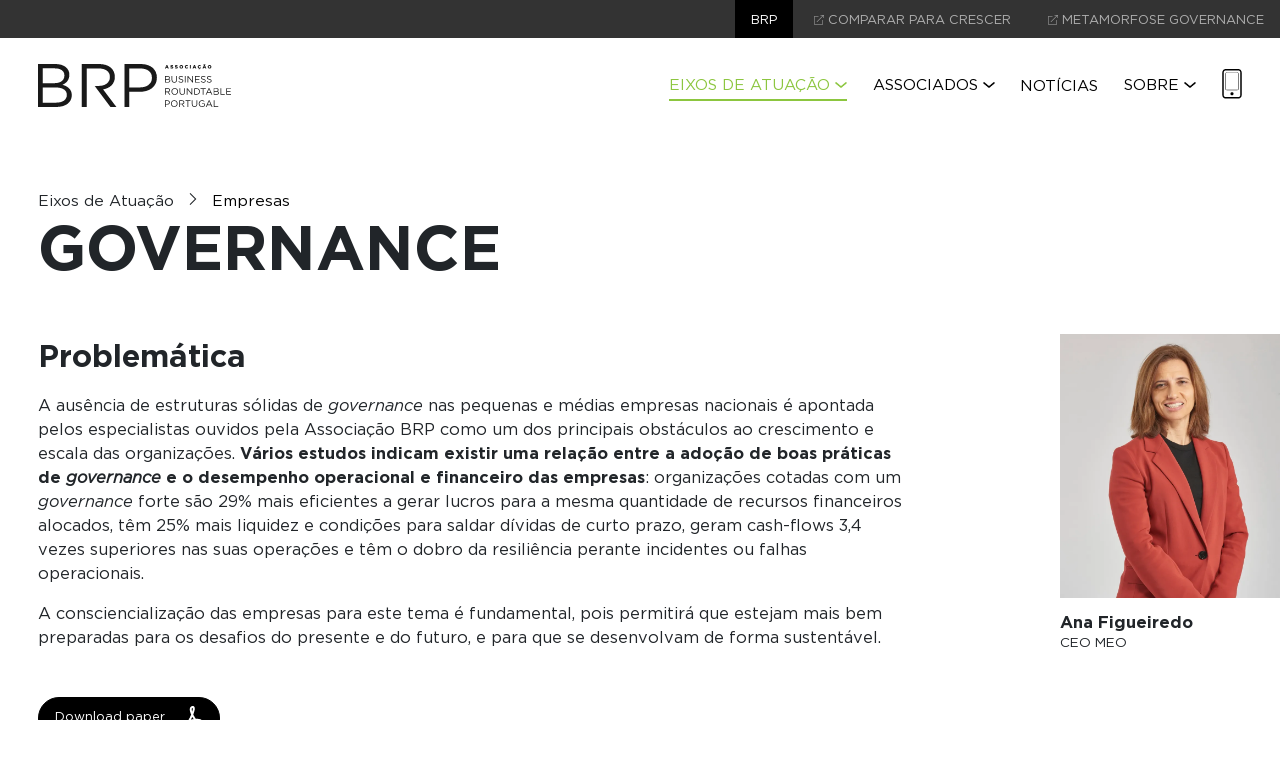

--- FILE ---
content_type: text/html; charset=utf-8
request_url: https://www.abrp.pt/pt/eixos-de-atuacao/empresas/governance/32/
body_size: 27096
content:
<!DOCTYPE html>
<html xmlns="http://www.w3.org/1999/xhtml" xmlns:og="http://opengraphprotocol.org/schema/" xmlns:fb="http://www.facebook.com/2008/fbml" version="XHTML+RDFa 1.0" xml:lang="pt" isolang="pt-PT" lang="pt">
<head>
	<meta http-equiv="Content-Type" content="text/html; charset=utf-8" lang="pt-PT">
<title>Governance - Temas - Eixos de Atuação - Empresas - Associação BRP - Associação Business Roundtable Portugal</title>
<meta http-equiv="title" content="Governance - Temas - Eixos de Atuação - Empresas - Associação BRP - Associação Business Roundtable Portugal">
<meta name="description" content="A ausência de estruturas sólidas de governance nas pequenas e médias empresas nacionais é apontada pelos especialistas ouvidos pela Associação BRP como um dos principais obstáculos ao cresci...">
<meta name="keywords" content="Governance, Temas, Eixos de Atuação, Empresas">
<meta name="copyright" content="Copyright 2023 - 2026 © Associação Business Roundtable Portugal. Created by Softway.">
<meta name="language" content="pt">
<meta name="viewport" content="width=device-width, initial-scale=1.0, maximum-scale=5">
<meta name="format-detection" content="telephone=no">
<meta http-equiv="X-UA-Compatible" content="IE=edge">
<meta name="theme-color" content="#ffffff">
<meta property="og:title" content="Governance - Temas - Eixos de Atuação - Empresas - Associação BRP - Associação Business Roundtable Portugal">
<meta property="og:site_name" content="Associação BRP - Associação Business Roundtable Portugal">
<meta property="og:image" content="https://www.abrp.pt/images/thumb.jpg">
<meta property="og:image:width" content="1200">
<meta property="og:image:height" content="630">
<meta property="og:url" content="https://www.abrp.pt/pt/eixos-de-atuacao/empresas/governance/32/">
<meta property="og:type" content="website">
<meta property="og:description" content="A ausência de estruturas sólidas de governance nas pequenas e médias empresas nacionais é apontada pelos especialistas ouvidos pela Associação BRP como um dos principais obstáculos ao cresci...">
<link rel="apple-touch-icon" sizes="120x120" href="/apple-touch-icon.png">
<link rel="icon" type="image/png" href="/favicon-32x32.png" sizes="32x32">
<link rel="icon" type="image/png" href="/favicon-16x16.png" sizes="16x16">
<link rel="manifest" href="/site.webmanifest">
<link rel="mask-icon" href="/safari-pinned-tab.svg" color="#0065c2">
<meta name="msapplication-TileColor" content="#0065c2">
<link rel="shortcut icon" type="image/x-icon" href="/favicon.ico">
<link rel="image_src" href="https://www.abrp.pt/images/thumb.jpg">
<link rel="canonical" href="https://www.abrp.pt/pt/eixos-de-atuacao/empresas/governance/32/">
<link rel="alternate" hreflang="pt" href="https://www.abrp.pt/pt/eixos-de-atuacao/empresas/governance/32/">
<link rel="alternate" hreflang="en" href="https://www.abrp.pt/pt/eixos-de-atuacao/empresas/governance/32/">

<!-- styles -->
<link rel="preload stylesheet" as="style" type="text/css" href="/assets/css/app.css?id=84458366a4fdf244585e"/>

<!-- Fonts -->

<!-- Google Tag Manager Head -->
<!-- Google Tag Manager -->
<script type="text/plain" data-cookieconsent="statistics">(function(w,d,s,l,i){w[l]=w[l]||[];w[l].push({'gtm.start':
            new Date().getTime(),event:'gtm.js'});var f=d.getElementsByTagName(s)[0],
        j=d.createElement(s),dl=l!='dataLayer'?'&l='+l:'';j.async=true;j.src=
        'https://www.googletagmanager.com/gtm.js?id='+i+dl;f.parentNode.insertBefore(j,f);
    })(window,document,'script','dataLayer','GTM-K936JKX');</script>
<!-- End Google Tag Manager -->
</head>

<body class="" >

<!-- Google Tag Manager (noscript) -->
<noscript><iframe src="https://www.googletagmanager.com/ns.html?id=GTM-K936JKX"
                  height="0" width="0" style="display:none;visibility:hidden"></iframe></noscript>
<!-- End Google Tag Manager (noscript) -->


<div id="fw-main" class="">

		<div class="navbar-top-container">
    <div class="container-fluid">
        <div class="navbar-top-nav">
            <button type="button" class="nav-link nav-link-disabled active">brp</button>
            <a href="https://compararparacrescer.abrp.pt" target="_blank" class="nav-link"><svg width="18" height="18" viewBox="0 0 18 18" fill="currentColor" xmlns="http://www.w3.org/2000/svg">
<path fill-rule="evenodd" clip-rule="evenodd" d="M0.5 1.65H8.0125V2.65H1.5V16.5H14.9375V9.1625H15.9375V17.5H0.5V1.65Z" />
<path fill-rule="evenodd" clip-rule="evenodd" d="M11.725 0H17.5875V5.45H16.5875V1.70711L5.47855 12.8161L4.77145 12.1089L15.8804 1H11.725V0Z"/>
</svg>
 comparar para crescer</a>
            <a href="https://metamorfose-governance.pt/" target="_blank" title="Metamorfose Governance" class="nav-link"><svg width="18" height="18" viewBox="0 0 18 18" fill="currentColor" xmlns="http://www.w3.org/2000/svg">
<path fill-rule="evenodd" clip-rule="evenodd" d="M0.5 1.65H8.0125V2.65H1.5V16.5H14.9375V9.1625H15.9375V17.5H0.5V1.65Z" />
<path fill-rule="evenodd" clip-rule="evenodd" d="M11.725 0H17.5875V5.45H16.5875V1.70711L5.47855 12.8161L4.77145 12.1089L15.8804 1H11.725V0Z"/>
</svg>
 Metamorfose Governance</a>
        </div>
    </div>
</div>

<div class="hamburger-curtain" data-hamburger-menu-curtain>
    <svg class="elipses" width="1402" height="1414" viewBox="0 0 1402 1414" xmlns="http://www.w3.org/2000/svg">
<path class="elipse-01" fill="currentColor" d="M320.202 947.448C312.869 947.448 305.674 947.163 298.611 946.584C247.711 942.395 206.599 922.58 179.722 889.29C136.335 835.546 132.134 751.923 167.886 653.807C203.54 555.967 274.694 455.346 368.239 370.471C497.275 253.386 648.147 186.443 761.97 195.832C812.87 200.022 853.981 219.828 880.858 253.127C924.245 306.862 928.446 390.484 892.694 488.601C857.04 586.441 785.886 687.071 692.342 771.946C571.308 881.758 431.064 947.448 320.202 947.448ZM740.337 197.569C630.071 197.569 490.447 263.026 369.838 372.449C177.569 546.906 93.119 777.992 181.59 887.588C208.035 920.351 248.567 939.847 298.798 943.976C305.805 944.554 312.959 944.839 320.235 944.839C430.509 944.848 570.133 879.391 690.743 769.959C883.012 595.511 967.461 364.416 878.99 254.82C852.545 222.065 812.013 202.57 761.782 198.432C754.775 197.854 747.613 197.569 740.337 197.569Z" />-->
<path class="elipse-02" fill="currentColor" d="M351.796 1413.54C344.447 1413.54 337.171 1413.38 329.968 1413.06C228.911 1408.56 145.856 1372 89.7768 1307.33C46.1204 1256.98 20.1159 1192.23 12.4728 1114.89C5.09883 1040.28 15.0422 957.141 42.0338 867.791C69.009 778.494 111.646 687.469 168.761 597.248C227.891 503.865 300.024 415.431 383.168 334.409C493.949 226.454 618.131 138.548 742.313 80.1994C862.948 23.5184 980.433 -4.05338 1082.1 0.481445C1183.17 4.98172 1266.22 41.5454 1322.29 106.208C1365.95 156.557 1391.96 221.306 1399.61 298.649C1406.98 373.262 1397.03 456.392 1370.04 545.749C1343.07 635.047 1300.43 726.072 1243.31 816.284C1184.19 909.667 1112.05 998.101 1028.91 1079.13C918.13 1187.09 793.939 1274.99 669.765 1333.34C557.663 1386.01 448.278 1413.54 351.796 1413.54ZM1060.27 2.60634C964.135 2.60634 855.101 30.0572 743.309 82.5835C619.379 140.819 495.417 228.562 384.832 336.327C301.835 417.219 229.825 505.489 170.809 598.708C113.824 688.722 71.2848 779.522 44.3749 868.586C17.4975 957.59 7.57856 1040.37 14.9199 1114.62C22.5059 1191.4 48.3065 1255.64 91.5958 1305.56C119.844 1338.14 154.894 1363.62 195.777 1381.29C235.461 1398.44 280.651 1408.26 330.074 1410.46C431.344 1414.97 548.47 1387.47 668.762 1330.96C792.699 1272.72 916.653 1184.98 1027.24 1077.21C1110.24 996.322 1182.25 908.043 1241.26 814.833C1298.25 724.819 1340.79 634.019 1367.7 544.955C1394.58 455.942 1404.49 373.167 1397.16 298.916C1389.56 222.144 1363.77 157.905 1320.48 107.979C1292.23 75.3968 1257.18 49.9241 1216.3 32.2512C1176.61 15.0966 1131.43 5.28405 1082 3.08141C1074.84 2.76182 1067.58 2.60634 1060.27 2.60634Z" />
<path class="elipse-03" fill="currentColor" d="M266.286 1146.56C242.541 1146.56 219.872 1144.61 198.378 1140.7C140.969 1130.26 94.5152 1106.26 60.321 1069.34C17.5945 1023.21 -3.13243 958.569 0.383242 882.392C8.03452 717.005 126.213 513.663 308.816 351.722C442.616 233.057 594.654 149.823 736.937 117.328C806.182 101.521 869.358 98.6099 924.712 108.673C982.129 119.107 1028.58 143.12 1062.77 180.038C1105.5 226.164 1126.23 290.809 1122.71 366.985C1115.06 532.373 996.877 735.715 814.282 897.655C680.483 1016.31 528.436 1099.55 386.161 1132.04C343.794 1141.72 303.702 1146.56 266.286 1146.56ZM856.805 105.425C819.56 105.425 779.647 110.245 737.451 119.885C595.56 152.285 443.896 235.329 310.399 353.718C128.302 515.21 10.4571 717.834 2.84665 882.513C-0.6364 957.947 19.8459 1021.92 62.0829 1067.52C95.91 1104.03 141.907 1127.79 198.794 1138.13C253.838 1148.14 316.704 1145.23 385.639 1129.49C527.53 1097.09 679.202 1014.05 812.7 895.651C994.789 734.168 1112.63 531.544 1120.24 366.856C1123.73 291.422 1103.25 227.451 1061.02 181.861C1027.19 145.349 981.191 121.586 924.296 111.247C902.949 107.36 880.411 105.425 856.805 105.425Z" />
</svg>
</div>
<div class="hamburger-menu hamburger-nav" data-hamburger-menu>
    <nav class="hamburger-navigation d-flex flex-column">
        <!--BEGIN GLOBAL HAMBURGER MENU NAVIGATION-->
        <ul>

            <li class="ham-item active">
                <button data-has-children class="ham-link selected"><span>Eixos de Atuação<i class="icon icon-small"><svg width="40" height="71" viewBox="0 0 40 71" fill="currentColor" xmlns="http://www.w3.org/2000/svg">
<path fill-rule="evenodd" clip-rule="evenodd" d="M4.40575 70.5L0.5 66.6047L31.6885 35.5L0.499997 4.39526L4.40575 0.5L39.5 35.5L4.40575 70.5Z" />
</svg>
</i></span></button>
                <div class="nav-wrapper">
                    <div class="nav-header d-block d-lg-none">
                        <button class="nav-back">
                            <i class="icon d-block d-xl-none"><svg width="40" height="71" viewBox="0 0 40 71" fill="currentColor" xmlns="http://www.w3.org/2000/svg">
<path fill-rule="evenodd" clip-rule="evenodd" d="M35.5943 0.5L39.5 4.39526L8.31149 35.5L39.5 66.6047L35.5942 70.5L0.499999 35.5L35.5943 0.5Z" />
</svg>
</i><h3 class=" mb-0 nav-header-title">Eixos de Atuação</h3>
                        </button>
                    </div>
                    <div class="items" data-children>
                        <ul>
                            <li class="ham-subitem has-children ">
                                <button data-has-children class="ham-sublink has-sublevel "><span>Pessoas<i class="icon icon-small"><svg width="40" height="71" viewBox="0 0 40 71" fill="currentColor" xmlns="http://www.w3.org/2000/svg">
<path fill-rule="evenodd" clip-rule="evenodd" d="M4.40575 70.5L0.5 66.6047L31.6885 35.5L0.499997 4.39526L4.40575 0.5L39.5 35.5L4.40575 70.5Z" />
</svg>
</i></span></button>
                                <div class="nav-wrapper">
                                    <div class="nav-header d-block d-lg-none">
                                        <button class="nav-subback">
                                            <i class="icon"><svg width="40" height="71" viewBox="0 0 40 71" fill="currentColor" xmlns="http://www.w3.org/2000/svg">
<path fill-rule="evenodd" clip-rule="evenodd" d="M35.5943 0.5L39.5 4.39526L8.31149 35.5L39.5 66.6047L35.5942 70.5L0.499999 35.5L35.5943 0.5Z" />
</svg>
</i><h3 class="font-weight-bold mb-0 nav-header-title">Pessoas</h3>
                                        </button>
                                    </div>
                                    <div class="items position-relative" data-children>
                                        <div class="scrollable-content scrollbar-macosx" data-scrollbar>
                                            <ul>
                                                <li>
                                                    <a class="" href="/pt/eixos-de-atuacao/pessoas/visao-geral/">
                                                        <span>Visão Geral</span>
                                                    </a>
                                                </li>
												                                                    <li>
                                                        <a class="" href="/pt/eixos-de-atuacao/pessoas/recibo-de-vencimento/311/"><span>Recibo de Vencimento</span></a>
                                                    </li>
												                                                    <li>
                                                        <a class="" href="/pt/eixos-de-atuacao/pessoas/requalificacao/29/"><span>Requalifica&ccedil;&atilde;o</span></a>
                                                    </li>
												                                                    <li>
                                                        <a class="" href="/pt/eixos-de-atuacao/pessoas/atracao-e-retencao-de-talento/53/"><span>Atra&ccedil;&atilde;o e Reten&ccedil;&atilde;o de Talento</span></a>
                                                    </li>
												                                                    <li>
                                                        <a class="" href="/pt/eixos-de-atuacao/pessoas/ensino-profissional/55/"><span>Ensino Profissional</span></a>
                                                    </li>
												                                            </ul>
                                        </div>
                                    </div>
                                </div>
                            </li>
                            <li class="ham-subitem has-children active">
                                <button data-has-children class="ham-sublink has-sublevel selected"><span>Empresas<i class="icon icon-small"><svg width="40" height="71" viewBox="0 0 40 71" fill="currentColor" xmlns="http://www.w3.org/2000/svg">
<path fill-rule="evenodd" clip-rule="evenodd" d="M4.40575 70.5L0.5 66.6047L31.6885 35.5L0.499997 4.39526L4.40575 0.5L39.5 35.5L4.40575 70.5Z" />
</svg>
</i></span></button>
                                <div class="nav-wrapper">
                                    <div class="nav-header d-block d-lg-none">
                                        <button class="nav-subback">
                                            <i class="icon"><svg width="40" height="71" viewBox="0 0 40 71" fill="currentColor" xmlns="http://www.w3.org/2000/svg">
<path fill-rule="evenodd" clip-rule="evenodd" d="M35.5943 0.5L39.5 4.39526L8.31149 35.5L39.5 66.6047L35.5942 70.5L0.499999 35.5L35.5943 0.5Z" />
</svg>
</i><h3 class="font-weight-bold mb-0 nav-header-title">Empresas</h3>
                                        </button>
                                    </div>
                                    <div class="items position-relative" data-children>
                                        <div class="scrollable-content scrollbar-macosx" data-scrollbar>
                                            <ul>
                                                <li>
                                                    <a class="" href="/pt/eixos-de-atuacao/empresas/visao-geral/">
                                                        <span>Visão Geral</span>
                                                    </a>
                                                </li>
												                                                    <li>
                                                        <a class="" href="/pt/eixos-de-atuacao/empresas/cafe-de-ceo-20/310/"><span>Caf&eacute; de CEO 2.0</span></a>
                                                    </li>
												                                                    <li>
                                                        <a class="active selected" href="/pt/eixos-de-atuacao/empresas/governance/32/"><span>Governance</span></a>
                                                    </li>
												                                                    <li>
                                                        <a class="" href="/pt/eixos-de-atuacao/empresas/globalizacao/63/"><span>Globaliza&ccedil;&atilde;o </span></a>
                                                    </li>
												                                                    <li>
                                                        <a class="" href="/pt/eixos-de-atuacao/empresas/empresas-adolescentes-e-jovens-adultas/205/"><span>Empresas Adolescentes e Jovens Adultas</span></a>
                                                    </li>
												                                                    <li>
                                                        <a class="" href="/pt/eixos-de-atuacao/empresas/inovacao/257/"><span>Inova&ccedil;&atilde;o</span></a>
                                                    </li>
												                                            </ul>
                                        </div>
                                    </div>
                                </div>
                            </li>
                            <li class="ham-subitem has-children ">
                                <button data-has-children class="ham-sublink has-sublevel "><span>Estado<i class="icon icon-small"><svg width="40" height="71" viewBox="0 0 40 71" fill="currentColor" xmlns="http://www.w3.org/2000/svg">
<path fill-rule="evenodd" clip-rule="evenodd" d="M4.40575 70.5L0.5 66.6047L31.6885 35.5L0.499997 4.39526L4.40575 0.5L39.5 35.5L4.40575 70.5Z" />
</svg>
</i></span></button>
                                <div class="nav-wrapper">
                                    <div class="nav-header d-block d-lg-none">
                                        <button class="nav-subback">
                                            <i class="icon"><svg width="40" height="71" viewBox="0 0 40 71" fill="currentColor" xmlns="http://www.w3.org/2000/svg">
<path fill-rule="evenodd" clip-rule="evenodd" d="M35.5943 0.5L39.5 4.39526L8.31149 35.5L39.5 66.6047L35.5942 70.5L0.499999 35.5L35.5943 0.5Z" />
</svg>
</i><h3 class="font-weight-bold mb-0 nav-header-title">Estado</h3>
                                        </button>
                                    </div>
                                    <div class="items position-relative" data-children>
                                        <div class="scrollable-content scrollbar-macosx" data-scrollbar>
                                            <ul>
                                                <li>
                                                    <a class="" href="/pt/eixos-de-atuacao/estado/visao-geral/">
                                                        <span>Visão Geral</span>
                                                    </a>
                                                </li>
												                                                    <li>
                                                        <a class="" href="/pt/eixos-de-atuacao/estado/burocracia/35/"><span>Burocracia</span></a>
                                                    </li>
												                                                    <li>
                                                        <a class="" href="/pt/eixos-de-atuacao/estado/justica/62/"><span>Justi&ccedil;a</span></a>
                                                    </li>
												                                                    <li>
                                                        <a class="" href="/pt/eixos-de-atuacao/estado/fiscalidade/67/"><span>Fiscalidade</span></a>
                                                    </li>
												                                                    <li>
                                                        <a class="" href="/pt/eixos-de-atuacao/estado/regulacao/68/"><span>Regula&ccedil;&atilde;o</span></a>
                                                    </li>
												                                            </ul>
                                        </div>
                                    </div>
                                </div>
                            </li>
                        </ul>
                    </div>
                </div>
            </li>

            <li class="ham-item ">
                <button class="ham-link "><span>Associados</span><i class="icon icon-small"><svg width="40" height="71" viewBox="0 0 40 71" fill="currentColor" xmlns="http://www.w3.org/2000/svg">
<path fill-rule="evenodd" clip-rule="evenodd" d="M4.40575 70.5L0.5 66.6047L31.6885 35.5L0.499997 4.39526L4.40575 0.5L39.5 35.5L4.40575 70.5Z" />
</svg>
</i></button>
                <div class="nav-wrapper">
                    <div class="nav-header">
                        <button class="nav-back d-block d-xl-none">
                            <i class="icon d-block d-xl-none"><svg width="40" height="71" viewBox="0 0 40 71" fill="currentColor" xmlns="http://www.w3.org/2000/svg">
<path fill-rule="evenodd" clip-rule="evenodd" d="M35.5943 0.5L39.5 4.39526L8.31149 35.5L39.5 66.6047L35.5942 70.5L0.499999 35.5L35.5943 0.5Z" />
</svg>
</i><h3 class=" mb-0 nav-header-title">Associados</h3>
                        </button>
                        <h3 class=" mb-0 nav-header-title d-none d-xl-block" style="padding-left: 4rem">Associados</h3>
                    </div>
                    <div class="items" data-children>
                        <ul>
                                                                                                <li><a class="" href="/pt/associados/empresas/"><span>Empresas</a></span></li>
                                                                                                                                <li><a class="" href="/pt/associados/representantes/"><span>Representantes</a></span></li>
                                                                                    </ul>
                    </div>
                </div>
            </li>

            <li class="ham-item ">
                <a class=" " href="/pt/noticias/"><span>Notícias</span></a>
            </li>

            <li class="ham-item ">
                <button class="ham-link "><span>Sobre</span><i class="icon icon-small"><svg width="40" height="71" viewBox="0 0 40 71" fill="currentColor" xmlns="http://www.w3.org/2000/svg">
<path fill-rule="evenodd" clip-rule="evenodd" d="M4.40575 70.5L0.5 66.6047L31.6885 35.5L0.499997 4.39526L4.40575 0.5L39.5 35.5L4.40575 70.5Z" />
</svg>
</i></button>
                <div class="nav-wrapper">
                    <div class="nav-header">
                        <button class="nav-back d-block d-xl-none">
                            <i class="icon d-block d-xl-none"><svg width="40" height="71" viewBox="0 0 40 71" fill="currentColor" xmlns="http://www.w3.org/2000/svg">
<path fill-rule="evenodd" clip-rule="evenodd" d="M35.5943 0.5L39.5 4.39526L8.31149 35.5L39.5 66.6047L35.5942 70.5L0.499999 35.5L35.5943 0.5Z" />
</svg>
</i><h3 class=" mb-0 nav-header-title">Sobre</h3>
                        </button>
                        <h3 class=" mb-0 nav-header-title d-none d-xl-block" style="padding-left: 4rem">Sobre</h3>
                    </div>
                    <div class="items" data-children>
                        <ul>
                                                                                                <li><a class="" href="/pt/sobre/proposito-e-compromissos/"><span>Propósito e Compromissos</a></span></li>
                                                                                                                                <li><a class="" href="/pt/sobre/direcao/"><span>Direção</a></span></li>
                                                                                                                                <li><a class="" href="/pt/sobre/conselho-consultivo/"><span>Conselho Consultivo</a></span></li>
                                                                                                                                <li><a class="" href="/pt/sobre/equipa-permanente/"><span>Equipa Permanente</a></span></li>
                                                                                                                                <li><a class="" href="/pt/sobre/orgaos-estatutarios/"><span>Órgãos Estatutários</a></span></li>
                                                                                    </ul>
                    </div>
                </div>
            </li>

            <li class="ham-item ">
                <a class=" " href="/pt/contactos/"><span>Contactos</span></a>
            </li>

        </ul>
    </nav>
</div>


<div class="offcanvas offcanvas-top offcanvas-dropdown d-none d-lg-block" data-bs-backdrop="false" tabindex="-1" data-bs-scroll="true" id="offcanvasEixos" aria-labelledby="offcanvasEixosLabel">
    <div class="offcanvas-body">
        <div class="offcanvas-bg">
            <svg class="elipses" width="1402" height="1414" viewBox="0 0 1402 1414" xmlns="http://www.w3.org/2000/svg">
<path class="elipse-01" fill="currentColor" d="M320.202 947.448C312.869 947.448 305.674 947.163 298.611 946.584C247.711 942.395 206.599 922.58 179.722 889.29C136.335 835.546 132.134 751.923 167.886 653.807C203.54 555.967 274.694 455.346 368.239 370.471C497.275 253.386 648.147 186.443 761.97 195.832C812.87 200.022 853.981 219.828 880.858 253.127C924.245 306.862 928.446 390.484 892.694 488.601C857.04 586.441 785.886 687.071 692.342 771.946C571.308 881.758 431.064 947.448 320.202 947.448ZM740.337 197.569C630.071 197.569 490.447 263.026 369.838 372.449C177.569 546.906 93.119 777.992 181.59 887.588C208.035 920.351 248.567 939.847 298.798 943.976C305.805 944.554 312.959 944.839 320.235 944.839C430.509 944.848 570.133 879.391 690.743 769.959C883.012 595.511 967.461 364.416 878.99 254.82C852.545 222.065 812.013 202.57 761.782 198.432C754.775 197.854 747.613 197.569 740.337 197.569Z" />-->
<path class="elipse-02" fill="currentColor" d="M351.796 1413.54C344.447 1413.54 337.171 1413.38 329.968 1413.06C228.911 1408.56 145.856 1372 89.7768 1307.33C46.1204 1256.98 20.1159 1192.23 12.4728 1114.89C5.09883 1040.28 15.0422 957.141 42.0338 867.791C69.009 778.494 111.646 687.469 168.761 597.248C227.891 503.865 300.024 415.431 383.168 334.409C493.949 226.454 618.131 138.548 742.313 80.1994C862.948 23.5184 980.433 -4.05338 1082.1 0.481445C1183.17 4.98172 1266.22 41.5454 1322.29 106.208C1365.95 156.557 1391.96 221.306 1399.61 298.649C1406.98 373.262 1397.03 456.392 1370.04 545.749C1343.07 635.047 1300.43 726.072 1243.31 816.284C1184.19 909.667 1112.05 998.101 1028.91 1079.13C918.13 1187.09 793.939 1274.99 669.765 1333.34C557.663 1386.01 448.278 1413.54 351.796 1413.54ZM1060.27 2.60634C964.135 2.60634 855.101 30.0572 743.309 82.5835C619.379 140.819 495.417 228.562 384.832 336.327C301.835 417.219 229.825 505.489 170.809 598.708C113.824 688.722 71.2848 779.522 44.3749 868.586C17.4975 957.59 7.57856 1040.37 14.9199 1114.62C22.5059 1191.4 48.3065 1255.64 91.5958 1305.56C119.844 1338.14 154.894 1363.62 195.777 1381.29C235.461 1398.44 280.651 1408.26 330.074 1410.46C431.344 1414.97 548.47 1387.47 668.762 1330.96C792.699 1272.72 916.653 1184.98 1027.24 1077.21C1110.24 996.322 1182.25 908.043 1241.26 814.833C1298.25 724.819 1340.79 634.019 1367.7 544.955C1394.58 455.942 1404.49 373.167 1397.16 298.916C1389.56 222.144 1363.77 157.905 1320.48 107.979C1292.23 75.3968 1257.18 49.9241 1216.3 32.2512C1176.61 15.0966 1131.43 5.28405 1082 3.08141C1074.84 2.76182 1067.58 2.60634 1060.27 2.60634Z" />
<path class="elipse-03" fill="currentColor" d="M266.286 1146.56C242.541 1146.56 219.872 1144.61 198.378 1140.7C140.969 1130.26 94.5152 1106.26 60.321 1069.34C17.5945 1023.21 -3.13243 958.569 0.383242 882.392C8.03452 717.005 126.213 513.663 308.816 351.722C442.616 233.057 594.654 149.823 736.937 117.328C806.182 101.521 869.358 98.6099 924.712 108.673C982.129 119.107 1028.58 143.12 1062.77 180.038C1105.5 226.164 1126.23 290.809 1122.71 366.985C1115.06 532.373 996.877 735.715 814.282 897.655C680.483 1016.31 528.436 1099.55 386.161 1132.04C343.794 1141.72 303.702 1146.56 266.286 1146.56ZM856.805 105.425C819.56 105.425 779.647 110.245 737.451 119.885C595.56 152.285 443.896 235.329 310.399 353.718C128.302 515.21 10.4571 717.834 2.84665 882.513C-0.6364 957.947 19.8459 1021.92 62.0829 1067.52C95.91 1104.03 141.907 1127.79 198.794 1138.13C253.838 1148.14 316.704 1145.23 385.639 1129.49C527.53 1097.09 679.202 1014.05 812.7 895.651C994.789 734.168 1112.63 531.544 1120.24 366.856C1123.73 291.422 1103.25 227.451 1061.02 181.861C1027.19 145.349 981.191 121.586 924.296 111.247C902.949 107.36 880.411 105.425 856.805 105.425Z" />
</svg>
        </div>
        <div class="container-fluid position-relative">
            <div class="offcanvas-close">
                <button class="btn bg-white btn-close-offcanvas p-0">
                    <i class="icon icon-small"><svg width="48" height="48" viewBox="0 0 48 48" fill="currentColor" xmlns="http://www.w3.org/2000/svg">
<path fill-rule="evenodd" clip-rule="evenodd" d="M48 45.9685L45.9684 48L24 26.0315L2.03154 48L0 45.9685L24 21.9684L48 45.9685Z" />
<path fill-rule="evenodd" clip-rule="evenodd" d="M4.36613e-05 2.03154L2.03158 0L24 21.9684L45.9685 0L48 2.03154L24 26.0315L4.36613e-05 2.03154Z" />
</svg>
</i>
                </button>
            </div>
            <div class="row">
                <div class="col-xxl-11 m-auto">
                    <div class="row dropdown-row g-0 h-100">
                        <div class="col-4 dropdown-col">
                            <div class="dropdown-item">
                                <div class="row h-100">
                                    <div class="col-12">
                                        <h3 class="dropdown-title h1">Pessoas</h3>
                                        <ul class="pb-5">
                                            <li>
                                                <a class="" href="/pt/eixos-de-atuacao/pessoas/visao-geral/">
                                                    <span>Visão Geral</span>
                                                </a>
                                            </li>
											                                                <li>
                                                    <a class="" href="/pt/eixos-de-atuacao/pessoas/recibo-de-vencimento/311/"><span>Recibo de Vencimento</span></a>
                                                </li>
											                                                <li>
                                                    <a class="" href="/pt/eixos-de-atuacao/pessoas/requalificacao/29/"><span>Requalifica&ccedil;&atilde;o</span></a>
                                                </li>
											                                                <li>
                                                    <a class="" href="/pt/eixos-de-atuacao/pessoas/atracao-e-retencao-de-talento/53/"><span>Atra&ccedil;&atilde;o e Reten&ccedil;&atilde;o de Talento</span></a>
                                                </li>
											                                                <li>
                                                    <a class="" href="/pt/eixos-de-atuacao/pessoas/ensino-profissional/55/"><span>Ensino Profissional</span></a>
                                                </li>
											                                        </ul>
                                    </div>
                                                                            <div class="col-12 align-self-end">
                                            <div class="photo-container bg-h-60">
                                                <div class="photo-holder">
                                                    <img src="https://www.abrp.pt/xms/img/600x/5fba0/cT05MCZmPXdlYnAmZmx0cltdPQ/L08zbS8tME0zWnJTbS9LakpLU003ai9NYTdqSzgxejR5b3pxNnFWVnM0dHp0ZGty.webp" alt="Pessoas">
                                                </div>
                                            </div>
                                        </div>
                                                                    </div>
                            </div>
                        </div>
                        <div class="col-4 dropdown-col">
                            <div class="dropdown-item">
                                <div class="row h-100">
                                    <div class="col-12">
                                        <h3 class="dropdown-title h1">Empresas</h3>
                                        <ul class="pb-5">
                                            <li>
                                                <a class="" href="/pt/eixos-de-atuacao/empresas/visao-geral/">
                                                    <span>Visão Geral</span>
                                                </a>
                                            </li>
											                                                <li>
                                                    <a class="" href="/pt/eixos-de-atuacao/empresas/cafe-de-ceo-20/310/"><span>Caf&eacute; de CEO 2.0</span></a>
                                                </li>
											                                                <li>
                                                    <a class="active" href="/pt/eixos-de-atuacao/empresas/governance/32/"><span>Governance</span></a>
                                                </li>
											                                                <li>
                                                    <a class="" href="/pt/eixos-de-atuacao/empresas/globalizacao/63/"><span>Globaliza&ccedil;&atilde;o </span></a>
                                                </li>
											                                                <li>
                                                    <a class="" href="/pt/eixos-de-atuacao/empresas/empresas-adolescentes-e-jovens-adultas/205/"><span>Empresas Adolescentes e Jovens Adultas</span></a>
                                                </li>
											                                                <li>
                                                    <a class="" href="/pt/eixos-de-atuacao/empresas/inovacao/257/"><span>Inova&ccedil;&atilde;o</span></a>
                                                </li>
											                                        </ul>
                                    </div>
                                                                            <div class="col-12 align-self-end">
                                            <div class="photo-container bg-h-60">
                                                <div class="photo-holder">
                                                    <img src="https://www.abrp.pt/xms/img/600x/bb071/cT05MCZmPXdlYnAmZmx0cltdPQ/L08zbS8tME0zWnJTbS9LakpLU003ai9NYTdqSzgxelZMejVReXo2dHp0ZGty.webp" alt="Empresas">
                                                </div>
                                            </div>
                                        </div>
                                                                    </div>
                            </div>
                        </div>
                        <div class="col-4 dropdown-col">
                            <div class="dropdown-item">
                                <div class="row h-100">
                                    <div class="col-12">
                                        <h3 class="dropdown-title h1">Estado</h3>
                                        <ul class="pb-5">
                                            <li>
                                                <a class="" href="/pt/eixos-de-atuacao/estado/visao-geral/"><span>Visão Geral</span></a>
                                            </li>
											                                                <li>
                                                    <a class="" href="/pt/eixos-de-atuacao/estado/burocracia/35/"><span>Burocracia</span></a>
                                                </li>
											                                                <li>
                                                    <a class="" href="/pt/eixos-de-atuacao/estado/justica/62/"><span>Justi&ccedil;a</span></a>
                                                </li>
											                                                <li>
                                                    <a class="" href="/pt/eixos-de-atuacao/estado/fiscalidade/67/"><span>Fiscalidade</span></a>
                                                </li>
											                                                <li>
                                                    <a class="" href="/pt/eixos-de-atuacao/estado/regulacao/68/"><span>Regula&ccedil;&atilde;o</span></a>
                                                </li>
											                                        </ul>
                                    </div>
                                                                            <div class="col-12 align-self-end">
                                            <div class="photo-container bg-h-60">
                                                <div class="photo-holder">
                                                    <img src="https://www.abrp.pt/xms/img/600x/b0897/cT05MCZmPXdlYnAmZmx0cltdPQ/L08zbS8tME0zWnJTbS9LakpLU003ai9NYTdqSzgxejU0NXFMNFE1dHp0ZGty.webp" alt="Estado">
                                                </div>
                                            </div>
                                        </div>
                                                                    </div>
                            </div>
                        </div>
                    </div>
                </div>
            </div>
        </div>
    </div>
    <div class="offcanvas-tapa"></div>
</div>

<div class="offcanvas offcanvas-top offcanvas-dropdown d-none d-lg-block" data-bs-backdrop="false" tabindex="-1" data-bs-scroll="true" id="offcanvasAssociados" aria-labelledby="offcanvasAssociadosLabel">
    <div class="offcanvas-body">
        <div class="offcanvas-bg">
            <svg class="elipses" width="1402" height="1414" viewBox="0 0 1402 1414" xmlns="http://www.w3.org/2000/svg">
<path class="elipse-01" fill="currentColor" d="M320.202 947.448C312.869 947.448 305.674 947.163 298.611 946.584C247.711 942.395 206.599 922.58 179.722 889.29C136.335 835.546 132.134 751.923 167.886 653.807C203.54 555.967 274.694 455.346 368.239 370.471C497.275 253.386 648.147 186.443 761.97 195.832C812.87 200.022 853.981 219.828 880.858 253.127C924.245 306.862 928.446 390.484 892.694 488.601C857.04 586.441 785.886 687.071 692.342 771.946C571.308 881.758 431.064 947.448 320.202 947.448ZM740.337 197.569C630.071 197.569 490.447 263.026 369.838 372.449C177.569 546.906 93.119 777.992 181.59 887.588C208.035 920.351 248.567 939.847 298.798 943.976C305.805 944.554 312.959 944.839 320.235 944.839C430.509 944.848 570.133 879.391 690.743 769.959C883.012 595.511 967.461 364.416 878.99 254.82C852.545 222.065 812.013 202.57 761.782 198.432C754.775 197.854 747.613 197.569 740.337 197.569Z" />-->
<path class="elipse-02" fill="currentColor" d="M351.796 1413.54C344.447 1413.54 337.171 1413.38 329.968 1413.06C228.911 1408.56 145.856 1372 89.7768 1307.33C46.1204 1256.98 20.1159 1192.23 12.4728 1114.89C5.09883 1040.28 15.0422 957.141 42.0338 867.791C69.009 778.494 111.646 687.469 168.761 597.248C227.891 503.865 300.024 415.431 383.168 334.409C493.949 226.454 618.131 138.548 742.313 80.1994C862.948 23.5184 980.433 -4.05338 1082.1 0.481445C1183.17 4.98172 1266.22 41.5454 1322.29 106.208C1365.95 156.557 1391.96 221.306 1399.61 298.649C1406.98 373.262 1397.03 456.392 1370.04 545.749C1343.07 635.047 1300.43 726.072 1243.31 816.284C1184.19 909.667 1112.05 998.101 1028.91 1079.13C918.13 1187.09 793.939 1274.99 669.765 1333.34C557.663 1386.01 448.278 1413.54 351.796 1413.54ZM1060.27 2.60634C964.135 2.60634 855.101 30.0572 743.309 82.5835C619.379 140.819 495.417 228.562 384.832 336.327C301.835 417.219 229.825 505.489 170.809 598.708C113.824 688.722 71.2848 779.522 44.3749 868.586C17.4975 957.59 7.57856 1040.37 14.9199 1114.62C22.5059 1191.4 48.3065 1255.64 91.5958 1305.56C119.844 1338.14 154.894 1363.62 195.777 1381.29C235.461 1398.44 280.651 1408.26 330.074 1410.46C431.344 1414.97 548.47 1387.47 668.762 1330.96C792.699 1272.72 916.653 1184.98 1027.24 1077.21C1110.24 996.322 1182.25 908.043 1241.26 814.833C1298.25 724.819 1340.79 634.019 1367.7 544.955C1394.58 455.942 1404.49 373.167 1397.16 298.916C1389.56 222.144 1363.77 157.905 1320.48 107.979C1292.23 75.3968 1257.18 49.9241 1216.3 32.2512C1176.61 15.0966 1131.43 5.28405 1082 3.08141C1074.84 2.76182 1067.58 2.60634 1060.27 2.60634Z" />
<path class="elipse-03" fill="currentColor" d="M266.286 1146.56C242.541 1146.56 219.872 1144.61 198.378 1140.7C140.969 1130.26 94.5152 1106.26 60.321 1069.34C17.5945 1023.21 -3.13243 958.569 0.383242 882.392C8.03452 717.005 126.213 513.663 308.816 351.722C442.616 233.057 594.654 149.823 736.937 117.328C806.182 101.521 869.358 98.6099 924.712 108.673C982.129 119.107 1028.58 143.12 1062.77 180.038C1105.5 226.164 1126.23 290.809 1122.71 366.985C1115.06 532.373 996.877 735.715 814.282 897.655C680.483 1016.31 528.436 1099.55 386.161 1132.04C343.794 1141.72 303.702 1146.56 266.286 1146.56ZM856.805 105.425C819.56 105.425 779.647 110.245 737.451 119.885C595.56 152.285 443.896 235.329 310.399 353.718C128.302 515.21 10.4571 717.834 2.84665 882.513C-0.6364 957.947 19.8459 1021.92 62.0829 1067.52C95.91 1104.03 141.907 1127.79 198.794 1138.13C253.838 1148.14 316.704 1145.23 385.639 1129.49C527.53 1097.09 679.202 1014.05 812.7 895.651C994.789 734.168 1112.63 531.544 1120.24 366.856C1123.73 291.422 1103.25 227.451 1061.02 181.861C1027.19 145.349 981.191 121.586 924.296 111.247C902.949 107.36 880.411 105.425 856.805 105.425Z" />
</svg>
        </div>
        <div class="container-fluid position-relative">
            <div class="offcanvas-close">
                <button class="btn bg-white btn-close-offcanvas p-0">
                    <i class="icon icon-small"><svg width="48" height="48" viewBox="0 0 48 48" fill="currentColor" xmlns="http://www.w3.org/2000/svg">
<path fill-rule="evenodd" clip-rule="evenodd" d="M48 45.9685L45.9684 48L24 26.0315L2.03154 48L0 45.9685L24 21.9684L48 45.9685Z" />
<path fill-rule="evenodd" clip-rule="evenodd" d="M4.36613e-05 2.03154L2.03158 0L24 21.9684L45.9685 0L48 2.03154L24 26.0315L4.36613e-05 2.03154Z" />
</svg>
</i>
                </button>
            </div>
            <div class="row">
                <div class="col-xxl-11 m-auto">
                    <div class="row dropdown-row">
                        <div class="col-4 dropdown-col">
                            <div class="dropdown-item">
                                <h3 class="dropdown-title h1">Associados</h3>
                                <ul>
                                                                            <li><a class=""  href="/pt/associados/empresas/"><span>Empresas</span></a></li>
                                                                            <li><a class=""  href="/pt/associados/representantes/"><span>Representantes</span></a></li>
                                                                    </ul>
                            </div>
                        </div>
                                                    <div class="col-sm-8 col-lg-8 col-xl-7 col-xxl-6 ms-auto">
                                <a href="/pt/noticias/as-boas-noticias-nao-chegam-portugal-precisa-de-crescer/331/" class="card-news text-decoration-none">
                                    <div class="row h-100">
                                        <div class="col-6">
                                            <div class="photo-container bg-h-60 h-100">
                                                <div class="photo-holder  bg-white">
													                                                        <img src="https://www.abrp.pt/xms/img/600x/0470c/cT05MCZmPXdlYnAmZmx0cltdPQ/L08zbS8tME0zWnJTbS9hS25TU0ptUmo3czR5NHExeXoxeVFzenk0NlY1dHp0a0py.webp" alt="As boas not&iacute;cias n&atilde;o chegam: Portugal precisa de crescer">
													                                                </div>
                                            </div>
                                        </div>
                                        <div class="col align-self-center">
                                            <small class="text-secondary fw-semibold">
                                                                                                    09.01.2026                                                                                                                                                    |
                                                                                                                                                    Notícias                                                                                                                                                    |
                                                                                                                                                    Expresso                                                                                            </small>
                                            <p class="h4 line-height-120 p-0 m-0">As boas not&iacute;cias n&atilde;o chegam: Portugal precisa de crescer</p>
                                        </div>
                                    </div>
                                </a>
                            </div>
                                            </div>
                </div>
            </div>
        </div>
    </div>
    <div class="offcanvas-tapa"></div>
</div>

<div class="offcanvas offcanvas-top offcanvas-dropdown d-none d-lg-block" data-bs-backdrop="false" tabindex="-1" data-bs-scroll="true" id="offcanvasSobre" aria-labelledby="offcanvasSobreLabel">
    <div class="offcanvas-body">
        <div class="offcanvas-bg">
            <svg class="elipses" width="1402" height="1414" viewBox="0 0 1402 1414" xmlns="http://www.w3.org/2000/svg">
<path class="elipse-01" fill="currentColor" d="M320.202 947.448C312.869 947.448 305.674 947.163 298.611 946.584C247.711 942.395 206.599 922.58 179.722 889.29C136.335 835.546 132.134 751.923 167.886 653.807C203.54 555.967 274.694 455.346 368.239 370.471C497.275 253.386 648.147 186.443 761.97 195.832C812.87 200.022 853.981 219.828 880.858 253.127C924.245 306.862 928.446 390.484 892.694 488.601C857.04 586.441 785.886 687.071 692.342 771.946C571.308 881.758 431.064 947.448 320.202 947.448ZM740.337 197.569C630.071 197.569 490.447 263.026 369.838 372.449C177.569 546.906 93.119 777.992 181.59 887.588C208.035 920.351 248.567 939.847 298.798 943.976C305.805 944.554 312.959 944.839 320.235 944.839C430.509 944.848 570.133 879.391 690.743 769.959C883.012 595.511 967.461 364.416 878.99 254.82C852.545 222.065 812.013 202.57 761.782 198.432C754.775 197.854 747.613 197.569 740.337 197.569Z" />-->
<path class="elipse-02" fill="currentColor" d="M351.796 1413.54C344.447 1413.54 337.171 1413.38 329.968 1413.06C228.911 1408.56 145.856 1372 89.7768 1307.33C46.1204 1256.98 20.1159 1192.23 12.4728 1114.89C5.09883 1040.28 15.0422 957.141 42.0338 867.791C69.009 778.494 111.646 687.469 168.761 597.248C227.891 503.865 300.024 415.431 383.168 334.409C493.949 226.454 618.131 138.548 742.313 80.1994C862.948 23.5184 980.433 -4.05338 1082.1 0.481445C1183.17 4.98172 1266.22 41.5454 1322.29 106.208C1365.95 156.557 1391.96 221.306 1399.61 298.649C1406.98 373.262 1397.03 456.392 1370.04 545.749C1343.07 635.047 1300.43 726.072 1243.31 816.284C1184.19 909.667 1112.05 998.101 1028.91 1079.13C918.13 1187.09 793.939 1274.99 669.765 1333.34C557.663 1386.01 448.278 1413.54 351.796 1413.54ZM1060.27 2.60634C964.135 2.60634 855.101 30.0572 743.309 82.5835C619.379 140.819 495.417 228.562 384.832 336.327C301.835 417.219 229.825 505.489 170.809 598.708C113.824 688.722 71.2848 779.522 44.3749 868.586C17.4975 957.59 7.57856 1040.37 14.9199 1114.62C22.5059 1191.4 48.3065 1255.64 91.5958 1305.56C119.844 1338.14 154.894 1363.62 195.777 1381.29C235.461 1398.44 280.651 1408.26 330.074 1410.46C431.344 1414.97 548.47 1387.47 668.762 1330.96C792.699 1272.72 916.653 1184.98 1027.24 1077.21C1110.24 996.322 1182.25 908.043 1241.26 814.833C1298.25 724.819 1340.79 634.019 1367.7 544.955C1394.58 455.942 1404.49 373.167 1397.16 298.916C1389.56 222.144 1363.77 157.905 1320.48 107.979C1292.23 75.3968 1257.18 49.9241 1216.3 32.2512C1176.61 15.0966 1131.43 5.28405 1082 3.08141C1074.84 2.76182 1067.58 2.60634 1060.27 2.60634Z" />
<path class="elipse-03" fill="currentColor" d="M266.286 1146.56C242.541 1146.56 219.872 1144.61 198.378 1140.7C140.969 1130.26 94.5152 1106.26 60.321 1069.34C17.5945 1023.21 -3.13243 958.569 0.383242 882.392C8.03452 717.005 126.213 513.663 308.816 351.722C442.616 233.057 594.654 149.823 736.937 117.328C806.182 101.521 869.358 98.6099 924.712 108.673C982.129 119.107 1028.58 143.12 1062.77 180.038C1105.5 226.164 1126.23 290.809 1122.71 366.985C1115.06 532.373 996.877 735.715 814.282 897.655C680.483 1016.31 528.436 1099.55 386.161 1132.04C343.794 1141.72 303.702 1146.56 266.286 1146.56ZM856.805 105.425C819.56 105.425 779.647 110.245 737.451 119.885C595.56 152.285 443.896 235.329 310.399 353.718C128.302 515.21 10.4571 717.834 2.84665 882.513C-0.6364 957.947 19.8459 1021.92 62.0829 1067.52C95.91 1104.03 141.907 1127.79 198.794 1138.13C253.838 1148.14 316.704 1145.23 385.639 1129.49C527.53 1097.09 679.202 1014.05 812.7 895.651C994.789 734.168 1112.63 531.544 1120.24 366.856C1123.73 291.422 1103.25 227.451 1061.02 181.861C1027.19 145.349 981.191 121.586 924.296 111.247C902.949 107.36 880.411 105.425 856.805 105.425Z" />
</svg>
        </div>
        <div class="container-fluid position-relative">
            <div class="offcanvas-close">
                <button class="btn bg-white btn-close-offcanvas p-0">
                    <i class="icon icon-small"><svg width="48" height="48" viewBox="0 0 48 48" fill="currentColor" xmlns="http://www.w3.org/2000/svg">
<path fill-rule="evenodd" clip-rule="evenodd" d="M48 45.9685L45.9684 48L24 26.0315L2.03154 48L0 45.9685L24 21.9684L48 45.9685Z" />
<path fill-rule="evenodd" clip-rule="evenodd" d="M4.36613e-05 2.03154L2.03158 0L24 21.9684L45.9685 0L48 2.03154L24 26.0315L4.36613e-05 2.03154Z" />
</svg>
</i>
                </button>
            </div>
            <div class="row">
                <div class="col-xxl-11 m-auto">
                    <div class="row dropdown-row">
                        <div class="col-sm-4 dropdown-col">
                            <div class="dropdown-item">
                                <h3 class="dropdown-title h1">Sobre</h3>
                                <ul>
                                                                            <li><a class=""  href="/pt/sobre/proposito-e-compromissos/"><span>Propósito e Compromissos</span></a></li>
                                                                            <li><a class=""  href="/pt/sobre/direcao/"><span>Direção</span></a></li>
                                                                            <li><a class=""  href="/pt/sobre/conselho-consultivo/"><span>Conselho Consultivo</span></a></li>
                                                                            <li><a class=""  href="/pt/sobre/equipa-permanente/"><span>Equipa Permanente</span></a></li>
                                                                            <li><a class=""  href="/pt/sobre/orgaos-estatutarios/"><span>Órgãos Estatutários</span></a></li>
                                                                    </ul>
                            </div>
                        </div>
                                                    <div class="col-sm-8 col-lg-8 col-xl-7 col-xxl-6 ms-auto">
                                <div class="row h-100">
                                    <div class="col-4">
                                        <div class="photo-container bg-h-130 h-100">
                                            <div class="photo-holder bg-gray">
                                                                                                    <img src="https://www.abrp.pt/xms/img/600x/25466/cT05MCZmPXdlYnAmZmx0cltdPQ/L08zbS8tME0zWnJTbS9TR3VNa1ovVVpuRmptc3ZqblNNblpzLVpzYU1GRFpzRDR0enRka3I.webp" alt="Carlos Moreira da Silva">
												                                            </div>
                                        </div>
                                    </div>
                                    <div class="col align-self-end">
                                        <p class="fst-italic fw-normal h5 line-height-120 mb-4">&Eacute; com elevado sentido de responsabilidade e miss&atilde;o que assumo a presid&ecirc;ncia da Associa&ccedil;&atilde;o BRP. Estou, juntamente com a restante Dire&ccedil;&atilde;o, empenhado em ampliar a influ&ecirc;ncia e o impacto das nossas propostas e iniciativas na sociedade e no pa&iacute;s, de formar a concretizar a ambi&ccedil;&atilde;o de crescimento que reclamamos para Portugal.</p>
                                        <div>
                                            <span class="fw-bold">Carlos Moreira da Silva</span>
                                                                                    </div>
                                    </div>
                                </div>
                            </div>
                                            </div>
                </div>
            </div>
        </div>
    </div>
    <div class="offcanvas-tapa"></div>
</div>

<div class="offcanvas offcanvas-top offcanvas-dropdown bg-transparent border-0 d-none d-lg-block" data-bs-backdrop="false" tabindex="-1" data-bs-scroll="true" id="offcanvasNoticias" aria-labelledby="offcanvasNoticiasLabel" style="box-shadow: none">
    <div class="offcanvas-body p-0">
    </div>
    <div class="offcanvas-tapa"></div>
</div>

<div class="offcanvas offcanvas-top offcanvas-dropdown bg-transparent border-0 d-none d-lg-block" data-bs-backdrop="false" tabindex="-1" data-bs-scroll="true" id="offcanvasContactos" aria-labelledby="offcanvasContactosLabel" style="box-shadow: none">
    <div class="offcanvas-body p-0"></div>
    <div class="offcanvas-tapa"></div>
</div>

<div class="bg-offcanvas"></div>

<header>
    <div class="header-gutter">
        <nav class="navbar navbar-expand-lg">
            <div class="container-fluid">
                <a class="navbar-brand" href="/pt/" title="Associação Business Roundtable Portugal">
                    <div><svg width="743" height="166" viewBox="0 0 743 166" fill="currentColor" xmlns="http://www.w3.org/2000/svg">
<path d="M94.2493 80.1603C107.367 74.4718 120.723 63.3256 120.723 41.5143C120.723 16.1436 99.2611 0.0143209 66.342 0.0143209H0V165.995H69.4421C105.939 165.995 130.03 149.16 130.03 120.467C130.03 97.4696 114.045 86.0861 94.2493 80.1603ZM18.6006 16.849H64.6757C88.527 16.849 101.644 27.5206 101.644 44.118C101.644 63.8002 85.8984 73.9972 63.2419 73.9972H18.6006V16.849ZM69.92 149.16H18.6006V90.5946H66.581C95.6831 90.5946 110.945 101.029 110.945 119.281C110.945 138.014 95.2051 149.16 69.92 149.16Z" />
<path d="M187.346 17.3093H234.132C261.083 17.3093 276.829 29.6419 276.829 50.2668C276.829 71.8473 258.939 84.6481 233.893 84.6481H218.347L230.592 101.573L278.734 165.981H301.869L250.588 98.1671C276.829 93.4213 295.908 77.2985 295.908 49.5549C295.908 19.6822 272.295 0 235.565 0H168.507V165.981H187.346V17.3093Z" />
<path d="M395.283 0.0194842H332.791V166H351.637V107.428H392.183C427.718 107.428 457.776 88.9324 457.776 52.8965C457.776 19.9325 432.969 0.0194842 395.283 0.0194842ZM392.9 90.3625H351.637V17.3288H393.85C420.801 17.3288 438.691 29.6614 438.691 53.6083C438.691 75.657 420.562 90.3625 392.9 90.3625Z" />
<path d="M507.667 52.8771C507.667 56.1961 505.649 57.8936 503.661 58.755C506.658 59.662 509.072 61.3899 509.072 64.8913C509.072 69.2592 505.431 71.8181 499.914 71.8181H488.696V46.5635H499.442C504.422 46.5635 507.667 49.016 507.667 52.8771ZM504.782 53.2724C504.782 50.7489 502.799 49.1275 499.193 49.1275H491.511V57.8227H498.975C502.404 57.8227 504.782 56.267 504.782 53.2724ZM506.187 64.7089C506.187 61.9321 503.879 60.3461 499.483 60.3461H491.511V69.2592H499.985C503.808 69.2592 506.187 67.5617 506.187 64.7089Z" />
<path d="M535.355 61.0316C535.355 68.3891 531.136 72.2148 524.822 72.2148C518.585 72.2148 514.33 68.3891 514.33 61.2495V46.5649H517.18V61.0671C517.18 66.5143 520.06 69.5799 524.893 69.5799C529.549 69.5799 532.505 66.7676 532.505 61.2495V46.5649H535.355V61.0316Z" />
<path d="M551.142 57.8209C556.766 59.0471 559.362 61.1044 559.362 65.001C559.362 69.3638 555.757 72.1812 550.746 72.1812C546.74 72.1812 543.459 70.8434 540.432 68.1376L542.196 66.0449C544.828 68.4264 547.354 69.6172 550.853 69.6172C554.246 69.6172 556.482 67.8488 556.482 65.2899C556.482 62.9083 555.219 61.5706 549.915 60.4558C544.108 59.1941 541.441 57.3142 541.441 53.1287C541.441 49.0902 544.94 46.2019 549.737 46.2019C553.414 46.2019 556.046 47.2508 558.607 49.3081L556.949 51.5072C554.606 49.5969 552.258 48.7659 549.661 48.7659C546.38 48.7659 544.291 50.5698 544.291 52.8754C544.291 55.2924 545.589 56.6301 551.142 57.8209Z" />
<path d="M568.273 46.5615H565.423V71.8161H568.273V46.5615Z" />
<path d="M594.242 46.5627H597.021V71.8173H594.749L578.445 51.1079V71.8173H575.666V46.5627H578.339L594.242 66.8059V46.5627Z" />
<path d="M622.403 49.1613H607.001V57.7856H620.78V60.385H607.001V69.2221H622.585V71.8216H604.151V46.5619H622.403V49.1613Z" />
<path d="M637.363 57.8209C642.987 59.0471 645.584 61.1044 645.584 65.001C645.584 69.3638 641.978 72.1811 636.968 72.1811C632.961 72.1811 629.68 70.8434 626.653 68.1375L628.418 66.0448C631.05 68.4264 633.575 69.6172 637.074 69.6172C640.462 69.6172 642.703 67.8487 642.703 65.2898C642.703 62.9083 641.441 61.5705 636.136 60.4558C630.329 59.194 627.662 57.3141 627.662 53.1287C627.662 49.0902 631.161 46.2019 635.959 46.2019C639.635 46.2019 642.267 47.2508 644.828 49.3081L643.17 51.5072C640.827 49.5969 638.479 48.7659 635.882 48.7659C632.601 48.7659 630.512 50.5698 630.512 52.8753C630.512 55.2923 631.81 56.6301 637.363 57.8209Z" />
<path d="M660.072 57.8209C665.696 59.0471 668.292 61.1044 668.292 65.001C668.292 69.3638 664.687 72.1812 659.676 72.1812C655.67 72.1812 652.389 70.8434 649.361 68.1376L651.126 66.0449C653.758 68.4264 656.284 69.6172 659.783 69.6172C663.175 69.6172 665.412 67.8488 665.412 65.2899C665.412 62.9083 664.149 61.5706 658.844 60.4558C653.038 59.1941 650.37 57.3142 650.37 53.1287C650.37 49.0902 653.87 46.2019 658.667 46.2019C662.344 46.2019 664.976 47.2508 667.537 49.3081L665.878 51.5072C663.535 49.5969 661.187 48.7659 658.591 48.7659C655.31 48.7659 653.221 50.5698 653.221 52.8754C653.221 55.2924 654.519 56.6301 660.072 57.8209Z" />
<path d="M506.08 118.675L498.757 108.86H491.546V118.675H488.696V93.4203H499.554C505.106 93.4203 508.677 96.415 508.677 100.96C508.677 105.181 505.791 107.634 501.825 108.358L509.579 118.675H506.08ZM499.335 96.0552H491.546V106.301H499.3C503.088 106.301 505.791 104.35 505.791 101.067C505.791 97.93 503.413 96.0552 499.335 96.0552Z" />
<path d="M526.484 119.107C518.801 119.107 513.644 113.082 513.644 106.085C513.644 99.0819 518.872 92.9861 526.555 92.9861C534.238 92.9861 539.395 99.0109 539.395 106.009C539.395 113.011 534.167 119.107 526.484 119.107ZM526.484 95.621C520.713 95.621 516.6 100.237 516.6 106.009C516.6 111.785 520.784 116.472 526.555 116.472C532.326 116.472 536.439 111.856 536.439 106.085C536.439 100.308 532.255 95.621 526.484 95.621Z" />
<path d="M566.042 107.888C566.042 115.246 561.823 119.072 555.509 119.072C549.272 119.072 545.017 115.246 545.017 108.106V93.4217H547.867V107.924C547.867 113.371 550.747 116.437 555.58 116.437C560.236 116.437 563.192 113.624 563.192 108.106V93.4217H566.042V107.888Z" />
<path d="M591.354 93.4195H594.133V118.674H591.861L575.557 97.9647V118.674H572.778V93.4195H575.451L591.354 113.658V93.4195Z" />
<path d="M610.026 118.675H601.263V93.4202H610.026C617.962 93.4202 623.444 98.8674 623.444 106.012C623.444 113.157 617.962 118.675 610.026 118.675ZM610.026 96.0551H604.113V116.04H610.026C616.411 116.04 620.483 111.713 620.483 106.083C620.483 100.453 616.411 96.0551 610.026 96.0551Z" />
<path d="M637.177 118.675H634.291V96.0552H625.817V93.4202H645.651V96.0552H637.177V118.675Z" />
<path d="M671.255 118.675H668.187L665.231 112.001H651.488L648.496 118.675H645.575L657.081 93.2378H659.749L671.255 118.675ZM658.379 96.5568L652.608 109.437H664.115L658.379 96.5568Z" />
<path d="M695.189 99.7327C695.189 103.052 693.171 104.749 691.183 105.611C694.18 106.518 696.594 108.245 696.594 111.747C696.594 116.115 692.953 118.674 687.435 118.674H676.218V93.419H686.964C691.944 93.419 695.189 95.8715 695.189 99.7327ZM692.304 100.128C692.304 97.6045 690.321 95.983 686.715 95.983H679.032V104.678H686.497C689.925 104.678 692.304 103.123 692.304 100.128ZM693.709 111.564C693.709 108.788 691.401 107.202 687.004 107.202H679.032V116.115H687.506C691.33 116.115 693.709 114.417 693.709 111.564Z" />
<path d="M702.251 93.4195H705.101V116.044H719.311V118.674H702.251V93.4195Z" />
<path d="M742.817 96.0169H727.416V104.641H741.195V107.241H727.416V116.078H743V118.677H724.566V93.4175H742.817V96.0169Z" />
<path d="M497.677 156.654H491.546V165.567H488.696V140.312H498.144C503.844 140.312 507.596 143.342 507.596 148.354C507.596 153.841 503.053 156.654 497.677 156.654ZM497.931 142.942H491.546V154.059H497.784C501.967 154.059 504.711 151.82 504.711 148.465C504.711 144.822 502.003 142.942 497.931 142.942Z" />
<path d="M524.5 165.999C516.817 165.999 511.66 159.974 511.66 152.977C511.66 145.974 516.893 139.878 524.571 139.878C532.254 139.878 537.411 145.903 537.411 152.901C537.411 159.903 532.183 165.999 524.5 165.999ZM524.5 142.513C518.729 142.513 514.616 147.129 514.616 152.901C514.616 158.677 518.8 163.364 524.571 163.364C530.342 163.364 534.455 158.748 534.455 152.977C534.455 147.2 530.271 142.513 524.5 142.513Z" />
<path d="M560.816 165.566L553.494 155.751H546.282V165.566H543.432V140.311H554.29C559.843 140.311 563.413 143.306 563.413 147.851C563.413 152.072 560.527 154.524 556.562 155.249L564.316 165.566H560.816ZM554.072 142.946H546.282V153.192H554.036C557.824 153.192 560.527 151.241 560.527 147.957C560.527 144.821 558.149 142.946 554.072 142.946Z" />
<path d="M578.798 165.566H575.912V142.946H567.438V140.311H587.272V142.946H578.798V165.566Z" />
<path d="M613.236 154.778C613.236 162.136 609.017 165.961 602.703 165.961C596.466 165.961 592.211 162.136 592.211 154.996V140.311H595.061V154.814C595.061 160.261 597.946 163.326 602.774 163.326C607.43 163.326 610.386 160.514 610.386 154.996V140.311H613.236V154.778Z" />
<path d="M631.696 165.999C623.759 165.999 618.855 160.228 618.855 152.977C618.855 146.014 623.942 139.878 631.513 139.878C635.773 139.878 638.405 141.104 640.93 143.233L639.089 145.396C637.142 143.704 634.977 142.513 631.407 142.513C625.818 142.513 621.812 147.236 621.812 152.901C621.812 158.966 625.676 163.44 631.802 163.44C634.688 163.44 637.36 162.321 639.089 160.912V154.634H631.407V152.075H641.833V162.138C639.485 164.231 635.95 165.999 631.696 165.999Z" />
<path d="M671.761 165.566H668.692L665.736 158.892H651.998L649.001 165.566H646.08L657.586 140.129H660.254L671.761 165.566ZM658.885 143.448L653.114 156.328H664.62L658.885 143.448Z" />
<path d="M676.73 140.31H679.58V162.935H693.789V165.565H676.73V140.31Z" />
<path d="M494.366 4.10917H497.926L503.595 17.5118H499.635L498.666 15.1353H493.529L492.576 17.5118H488.696L494.366 4.10917ZM497.601 12.2673L496.115 8.48211L494.614 12.2673H497.601Z" />
<path d="M509.096 15.5352L511.15 13.0827C512.463 14.1316 513.929 14.6788 515.47 14.6788C516.459 14.6788 516.992 14.3393 516.992 13.7667V13.7313C516.992 13.1789 516.556 12.8749 514.75 12.4543C511.91 11.8108 509.725 11.0102 509.725 8.27395V8.23342C509.725 5.76572 511.682 3.97702 514.882 3.97702C517.144 3.97702 518.914 4.58508 520.359 5.74545L518.513 8.34996C517.296 7.49362 515.967 7.03757 514.786 7.03757C513.893 7.03757 513.452 7.41761 513.452 7.89392V7.92939C513.452 8.53745 513.908 8.806 515.754 9.22151C518.817 9.88531 520.724 10.8785 520.724 13.3664V13.407C520.724 16.128 518.574 17.7394 515.338 17.7394C512.975 17.7394 510.734 16.9996 509.096 15.5352Z" />
<path d="M526.613 15.5352L528.667 13.0827C529.981 14.1316 531.446 14.6788 532.988 14.6788C533.977 14.6788 534.509 14.3393 534.509 13.7667V13.7313C534.509 13.1789 534.073 12.8749 532.268 12.4543C529.428 11.8108 527.242 11.0102 527.242 8.27395V8.23342C527.242 5.76572 529.2 3.97702 532.4 3.97702C534.661 3.97702 536.431 4.58508 537.877 5.74545L536.031 8.34996C534.814 7.49362 533.485 7.03757 532.303 7.03757C531.411 7.03757 530.97 7.41761 530.97 7.89392V7.92939C530.97 8.53745 531.426 8.806 533.272 9.22151C536.335 9.88531 538.242 10.8785 538.242 13.3664V13.407C538.242 16.128 536.091 17.7394 532.856 17.7394C530.493 17.7394 528.251 16.9996 526.613 15.5352Z" />
<path d="M544.524 10.8971V10.8566C544.524 7.03593 547.607 3.93484 551.715 3.93484C555.828 3.93484 558.87 7.00046 558.87 10.8211V10.8566C558.87 14.6772 555.787 17.7783 551.68 17.7783C547.567 17.7783 544.524 14.7177 544.524 10.8971ZM555.103 10.8971V10.8566C555.103 8.9361 553.713 7.26395 551.68 7.26395C549.661 7.26395 548.312 8.90063 548.312 10.8211V10.8566C548.312 12.777 549.702 14.4492 551.715 14.4492C553.754 14.4492 555.103 12.8175 555.103 10.8971Z" />
<path d="M565.329 10.8971V10.8566C565.329 6.98019 568.316 3.93484 572.353 3.93484C575.071 3.93484 576.821 5.08001 578.002 6.71163L575.223 8.8601C574.463 7.91254 573.59 7.30449 572.312 7.30449C570.446 7.30449 569.133 8.88037 569.133 10.8211V10.8566C569.133 12.853 570.446 14.4137 572.312 14.4137C573.702 14.4137 574.518 13.7702 575.32 12.7973L578.099 14.7734C576.841 16.5064 575.147 17.7783 572.201 17.7783C568.392 17.7783 565.329 14.8697 565.329 10.8971Z" />
<path d="M588.499 4.20947H584.787V17.5158H588.499V4.20947Z" />
<path d="M600.545 4.10908H604.104L609.774 17.5117H605.813L604.845 15.1352H599.708L598.754 17.5117H594.875L600.545 4.10908ZM603.78 12.2672L602.294 8.48202L600.793 12.2672H603.78Z" />
<path d="M618.639 19.5861L620.125 17.5694C617.153 16.8296 614.988 14.2403 614.988 10.896V10.8605C614.988 6.97907 617.975 3.93878 622.006 3.93878C624.729 3.93878 626.479 5.07889 627.661 6.71557L624.882 8.86404C624.121 7.91142 623.244 7.30336 621.971 7.30336C620.105 7.30336 618.791 8.87924 618.791 10.82V10.8605C618.791 12.8569 620.105 14.4126 621.971 14.4126C623.36 14.4126 624.177 13.769 624.978 12.7961L627.752 14.7774C626.611 16.3533 625.09 17.5339 622.579 17.7417L621.514 20.8022L618.639 19.5861Z" />
<path d="M638.892 4.10945H642.452L648.121 17.512H644.161L643.192 15.1355H638.055L637.101 17.512H633.222L638.892 4.10945ZM636.665 2.96934C637.066 1.08437 637.71 0.136812 639.023 0.136812C640.164 0.136812 641.382 0.876615 641.995 0.876615C642.528 0.876615 642.715 0.592855 642.964 0L644.693 0.47631C644.292 2.36129 643.648 3.30884 642.335 3.30884C641.194 3.30884 639.977 2.56904 639.368 2.56904C638.836 2.56904 638.643 2.8528 638.395 3.44059L636.665 2.96934ZM642.127 12.2675L640.641 8.48239L639.14 12.2675H642.127Z" />
<path d="M653.267 10.897V10.8565C653.267 7.03588 656.35 3.93479 660.458 3.93479C664.571 3.93479 667.613 7.00041 667.613 10.821V10.8565C667.613 14.6771 664.53 17.7782 660.422 17.7782C656.31 17.7782 653.267 14.7177 653.267 10.897ZM663.845 10.897V10.8565C663.845 8.93606 662.456 7.2639 660.422 7.2639C658.404 7.2639 657.055 8.90059 657.055 10.821V10.8565C657.055 12.7769 658.445 14.4491 660.458 14.4491C662.497 14.4491 663.845 12.8175 663.845 10.897Z" />
</svg>
</div>
                </a>
                <button class="navbar-toggler collapsed" type="button" aria-label="Menu" data-control="menu-hamburger" data-toggler>
                    <div id="nav-icon">
                        <span></span>
                        <span></span>
                        <span></span>
                        <span></span>
                    </div>
                </button>
                <div class="d-none d-lg-block">
                    <ul class="navbar-nav justify-content-end align-items-center flex-grow-1 m-auto" data-control="offcanvas-hover">
                        <li class="nav-item">
                            <a href="#offcanvasEixos" data-offcanvas="offcanvasEixos" aria-controls="offcanvasEixos" class="nav-link dropdown-toggle  active">
                                Eixos de Atuação<i class="icon"><svg width="58" height="30" viewBox="0 0 58 30" fill="currentColor" xmlns="http://www.w3.org/2000/svg">
<path fill-rule="evenodd" clip-rule="evenodd" d="M2.90483e-07 5.6406L4.9336 -5.62214e-06L29 20.2153L53.0664 -5.04816e-06L58 5.6406L29 30L2.90483e-07 5.6406Z" />
</svg>
</i>
                            </a>
                        </li>
                        <li class="nav-item">
                            <a href="#offcanvasAssociados" data-offcanvas="offcanvasAssociados" aria-controls="offcanvasAssociados" class="nav-link dropdown-toggle ">
                                Associados<i class="icon"><svg width="58" height="30" viewBox="0 0 58 30" fill="currentColor" xmlns="http://www.w3.org/2000/svg">
<path fill-rule="evenodd" clip-rule="evenodd" d="M2.90483e-07 5.6406L4.9336 -5.62214e-06L29 20.2153L53.0664 -5.04816e-06L58 5.6406L29 30L2.90483e-07 5.6406Z" />
</svg>
</i>
                            </a>
                        </li>
                        <li class="nav-item">
                            <a class="nav-link dropdown-toggle " href="/pt/noticias/" data-offcanvas="offcanvasNoticias" aria-controls="offcanvasNoticias">
                                Notícias                            </a>
                        </li>
                        <li class="nav-item">
                            <a href="#offcanvasSobre" data-offcanvas="offcanvasSobre" aria-controls="offcanvasSobre" class="nav-link dropdown-toggle ">
                                Sobre<i class="icon"><svg width="58" height="30" viewBox="0 0 58 30" fill="currentColor" xmlns="http://www.w3.org/2000/svg">
<path fill-rule="evenodd" clip-rule="evenodd" d="M2.90483e-07 5.6406L4.9336 -5.62214e-06L29 20.2153L53.0664 -5.04816e-06L58 5.6406L29 30L2.90483e-07 5.6406Z" />
</svg>
</i>
                            </a>
                        </li>
                        <li class="nav-item">
                            <a class="nav-contacts dropdown-toggle nav-link " href="/pt/contactos/" data-offcanvas="offcanvasContactos" aria-controls="offcanvasContactos">
                                <span class="icon"><svg width="44" height="68" viewBox="0 0 44 68" fill="currentColor" xmlns="http://www.w3.org/2000/svg">
<path d="M22 59.7075C24.025 59.7075 25.6667 58.0658 25.6667 56.0408C25.6667 54.0158 24.025 52.3741 22 52.3741C19.975 52.3741 18.3333 54.0158 18.3333 56.0408C18.3333 58.0658 19.975 59.7075 22 59.7075Z" />
<path d="M36.9223 67.0408H7.07771C5.09715 66.9145 3.24337 65.9577 1.91969 64.3783C0.596011 62.799 -0.0904759 60.725 0.00958591 58.6076V8.43323C-0.0904759 6.3158 0.596011 4.2418 1.91969 2.66247C3.24337 1.08314 5.09715 0.126253 7.07771 0H36.9223C38.9028 0.126253 40.7566 1.08314 42.0803 2.66247C43.404 4.2418 44.0905 6.3158 43.9904 8.43323V58.6076C44.0905 60.725 43.404 62.799 42.0803 64.3783C40.7566 65.9577 38.9028 66.9145 36.9223 67.0408ZM7.07771 3.37329C5.93585 3.50217 4.88675 4.10418 4.15552 5.05016C3.42429 5.99613 3.06919 7.21069 3.16641 8.43323V58.6076C3.06919 59.8301 3.42429 61.0447 4.15552 61.9906C4.88675 62.9366 5.93585 63.5386 7.07771 63.6675H36.9223C38.0642 63.5386 39.1132 62.9366 39.8445 61.9906C40.5757 61.0447 40.9308 59.8301 40.8336 58.6076V8.43323C40.9308 7.21069 40.5757 5.99613 39.8445 5.05016C39.1132 4.10418 38.0642 3.50217 36.9223 3.37329H7.07771Z" />
<path fill-rule="evenodd" clip-rule="evenodd" d="M9.33334 8.77413C8.44968 8.77413 7.73333 9.49048 7.73333 10.3741V45.4852C7.73333 46.3689 8.44968 47.0852 9.33333 47.0852H34.6667C35.5503 47.0852 36.2667 46.3689 36.2667 45.4852V10.3741C36.2667 9.49048 35.5503 8.77413 34.6667 8.77413H9.33334ZM6.93333 10.3741C6.93333 9.04865 8.00785 7.97413 9.33334 7.97413H34.6667C35.9921 7.97413 37.0667 9.04865 37.0667 10.3741V45.4852C37.0667 46.8107 35.9921 47.8852 34.6667 47.8852H9.33333C8.00785 47.8852 6.93333 46.8107 6.93333 45.4852V10.3741Z" />
</svg>
</span>
                            </a>
                        </li>
                    </ul>
                </div>
            </div>
        </nav>
    </div>
</header>
	
<section class="no-gutter-right pb-2">

		<div class="section-gutter pe-0 pb-2">
			<div class="container-fluid">
				<div class="row mb-2 mb-lg-1">
					<div class="col">
						Eixos de Atuação						<i class="ms-2 me-2 icon icon-nav icon-smaller"><svg width="40" height="71" viewBox="0 0 40 71" fill="currentColor" xmlns="http://www.w3.org/2000/svg">
<path fill-rule="evenodd" clip-rule="evenodd" d="M4.40575 70.5L0.5 66.6047L31.6885 35.5L0.499997 4.39526L4.40575 0.5L39.5 35.5L4.40575 70.5Z" />
</svg>
</i>
						<a href="/pt/eixos-de-atuacao/empresas/" class="breadcrumb-link">Empresas</a>
					</div>
				</div>
				<div class="row">
					<div class="col">
						<h1 class="page-subtitle text-uppercase"></h1>
<h2 class="page-title text-uppercase fw-bold">Governance</h2>
					</div>
				</div>
			</div>
		</div>

		<div class="section-gutter py-0">
			<div class="container-fluid py-0">
				<div class="row mt-4 mt-sm-5 gx-4">
					<div class="col-sm">
						<div class="row me-2 me-md-3 me-lg-5">
							<div class="col">
								<div class="h1 mb-sm-3 fw-bold">Problem&aacute;tica</div>
								<div class="xms-text mt-1">
									<p>A aus&ecirc;ncia de estruturas s&oacute;lidas de <em>governance</em> nas pequenas e m&eacute;dias empresas nacionais &eacute; apontada pelos especialistas ouvidos pela Associa&ccedil;&atilde;o BRP como um dos principais obst&aacute;culos ao crescimento e escala das organiza&ccedil;&otilde;es. <strong>V&aacute;rios estudos indicam existir uma rela&ccedil;&atilde;o entre a ado&ccedil;&atilde;o de boas pr&aacute;ticas de <em>governance</em> e o desempenho operacional e financeiro das empresas</strong>: organiza&ccedil;&otilde;es cotadas com um <em>governance</em> forte s&atilde;o 29% mais eficientes a gerar lucros para a mesma quantidade de recursos financeiros alocados, t&ecirc;m 25% mais liquidez e condi&ccedil;&otilde;es para saldar d&iacute;vidas de curto prazo, geram cash-flows 3,4 vezes superiores nas suas opera&ccedil;&otilde;es e t&ecirc;m o dobro da resili&ecirc;ncia perante incidentes ou falhas operacionais.</p>
<p>A consciencializa&ccedil;&atilde;o das empresas para este tema &eacute; fundamental, pois permitir&aacute; que estejam mais bem preparadas para os desafios do presente e do futuro, e para que se desenvolvam de forma sustent&aacute;vel.</p>								</div>
							</div>
						</div>
													<div class="row mt-4 me-2 me-md-3 me-lg-5">
                                                                    <div class="col-sm-auto">
                                        <a href="https://www.abrp.pt/xms/files/eixos/empresas/Expert-Paper-BRP-Governance.pdf" target="_blank" class="footer-contact btn btn-primary mt-2 mb-5">
											Download paper<i class="ms-3 icon"><svg width="54" height="57" viewBox="0 0 54 57" fill="currentColor" xmlns="http://www.w3.org/2000/svg">
<path d="M3.77928 56.724C2.45124 56.2056 1.38128 55.2041 0.794897 53.9308C-0.533765 51.3503 -0.0908778 48.7698 1.33999 46.6017C2.68909 44.5599 4.92397 42.8241 7.45183 41.3676C10.6538 39.595 14.0385 38.1572 17.5497 37.0779C20.2764 32.2933 22.6932 27.3466 24.7858 22.2668C23.5346 19.492 22.5537 16.6084 21.8559 13.6542C21.2699 10.9939 21.0451 8.36023 21.5425 6.09899C22.0535 3.74465 23.4094 1.62973 25.9713 0.625476C27.2796 0.113372 28.6968 -0.172608 30.0731 0.113371C30.7655 0.257233 31.4163 0.54971 31.9785 0.969583C32.5407 1.38946 33 1.9262 33.3233 2.54088C33.9229 3.63159 34.1409 4.90852 34.1886 6.11895C34.2363 7.36928 34.1068 8.75262 33.8683 10.2025C33.296 13.5943 32.0287 17.7444 30.3252 22.1338C32.2051 26.0578 34.4397 29.8104 37.0026 33.3469C40.0354 33.1131 43.0857 33.2247 46.092 33.6794C48.5722 34.1183 51.0933 34.9763 52.6331 36.772C53.4508 37.7297 53.9482 38.9002 53.9959 40.217C54.0436 41.494 53.6756 42.7576 53.0556 43.9614C52.5185 45.0769 51.6858 46.0321 50.6436 46.7281C49.6134 47.384 48.3971 47.7052 47.1686 47.6459C44.9133 47.5527 42.7125 46.3423 40.8115 44.8725C38.4999 43.007 36.417 40.8868 34.6042 38.5544C29.9965 39.0648 25.4435 39.9683 20.9974 41.2545C18.9613 44.7791 16.6371 48.1375 14.0474 51.2971C12.0579 53.6248 9.89793 55.6599 7.73119 56.5312C6.48626 57.0809 5.07418 57.1498 3.77928 56.724ZM13.1753 44.0811C12.0442 44.5865 10.9949 45.1186 10.0478 45.6639C7.81295 46.9542 6.36165 48.2112 5.6394 49.3019C4.99892 50.2662 4.98529 50.9645 5.36685 51.7028C5.43499 51.8491 5.50313 51.9422 5.54401 51.9954C5.6253 51.9742 5.70499 51.9476 5.78249 51.9156C6.71596 51.5432 8.20133 50.3527 10.1092 48.1114C11.1942 46.8147 12.2173 45.4699 13.1753 44.0811ZM24.3497 35.2357C26.6249 34.7174 28.9207 34.2892 31.2315 33.9521C29.9908 32.0989 28.8315 30.1951 27.7565 28.2458C26.6878 30.6041 25.5517 32.9327 24.3497 35.229V35.2357ZM41.0159 38.2285C42.0379 39.3125 43.0327 40.2237 43.9798 40.9553C45.6151 42.2189 46.753 42.6379 47.373 42.6578C47.539 42.679 47.7074 42.6438 47.85 42.5581C48.1334 42.3396 48.3541 42.0532 48.4904 41.7267C48.7327 41.3216 48.8706 40.8652 48.8924 40.3966C48.8885 40.2404 48.8254 40.0911 48.7153 39.9776C48.361 39.5653 47.3526 38.9667 45.1858 38.5876C43.8076 38.3626 42.4132 38.2448 41.0159 38.2351V38.2285ZM27.4567 14.9112C28.0302 13.1056 28.4853 11.2663 28.8194 9.40439C29.0307 8.15406 29.1124 7.1232 29.0784 6.31182C29.0802 5.86416 29.0066 5.41926 28.8603 4.99498C28.5195 5.03617 28.1866 5.12579 27.8723 5.26101C27.2795 5.49378 26.7958 5.96598 26.5369 7.14315C26.2643 8.42009 26.3325 10.2623 26.8503 12.61C27.0138 13.3482 27.2182 14.1197 27.4635 14.9112H27.4567Z" />
</svg>
</i>
                                        </a>
                                    </div>
                                															</div>
											</div>
											<div class="col-lg-3">
							<div class="ms-xl-5 ps-xl-4 ps-lg-5 ps-md-0">
								<div class="row mt-4 mt-lg-0">
									<div class="col-4 col-sm-3 col-md-2 col-lg-12">
										<div class="photo-container bg-h-120">
											<div class="photo-holder bg-primary">
																									<img src="https://www.abrp.pt/xms/img/800x/05302/cT05MCZmPXdlYnAmZmx0cltdPQ/L08zbS8tME0zWnJTbS9TR3VNa1ovaEpac3hNcnVTTW5TLWpzNHR6dGRrcg.webp" alt="Ana Figueiredo">
																							</div>
										</div>
									</div>
									<div class="col-8 col-lg-12">
										<div class="me-3">
											<div class="h6 mt-3 mb-1 fw-bold mb-0 line-height-100">Ana Figueiredo</div>
																																		<div class="small line-height-120">
																																								<div>CEO MEO</div>
																									</div>
																					</div>
									</div>
								</div>
							</div>
						</div>
									</div>
			</div>
		</div>

	</section>

    <section class="mt-5 mt-sm-4 pt-sm-5">
        <div class="section-gutter">
            <div class="container-fluid">
                <div class="row">
                    <div class="col-12">
                        <div class="h1 fw-bold">Propostas e Soluções</div>
                    </div>
                    <div class="col-12">
                        <div class="row">
                            <div class="col-xl-11">
                                <div class="row">
                                                                            <div class="col-8 col-sm-6 col-md-4 col-lg-3 order-md-last">
                                            <div class="py-4 ps-lg-3 ps-xl-3">
                                                <img src="https://www.abrp.pt/xms/img/600x/0df19/cT05MCZmPXdlYnAmZmx0cltdPQ/L08zbS8tME0zWnJTbS9GanJqc2tuanJuWjNabS9GanJqMTNTN1ozam5Uam1TdHp0a0py.webp" class="img-fluid" alt="Governance">
                                            </div>
                                        </div>
									                                    <div class="col-md">
                                        <div class="xms-text mt-sm-3">
                                            <h4><strong>Programa Metamorfose: Acelerar o crescimento das empresas com um Governance forte&nbsp;</strong></h4>
<p>O Metamorfose &eacute; um programa integrado de corporate governance destinado a acelerar o crescimento e a competitividade das PME e Mid Caps portuguesas. &Eacute; composto por tr&ecirc;s ferramentas pr&aacute;ticas e evolutivas: um Guia de Boas Pr&aacute;ticas, um Scoring de autoavalia&ccedil;&atilde;o e uma Bolsa de Conselheiros.</p>
<p>Saiba mais sobre o <strong><a href="https://metamorfose-governance.pt/" target="_blank">Programa Metamorfose aqui&nbsp;&gt;</a></strong></p>                                        </div>
                                    </div>
                                </div>
                            </div>
                        </div>
                    </div>
                </div>
				                    <div class="row mt-sm-2">
                        <div class="col-xl-11">
                            <div class="row gx-4 row-solucoes">
								                                    <div class="col-sm-4 col-solucoes">
										<a href="/pt/eixos-de-atuacao/empresas/governance/guia-de-boas-praticas/219/" class="card card-article">
	<div class="card-photo">
		<div class="photo-container bg-h-sm-120 bg-h-70 ">
			                <div class="card-logo">
                    <img src="https://www.abrp.pt/xms/img/600x/1c98a/cT05MCZmPXdlYnAmZmx0cltdPQ/L08zbS8tME0zWnJTbS9GanJqc2tuanJuWjNabS9rTUZabjFydU1aMS1Nck03WkYxWVJNN1N0enRrSnI.webp" alt="Guia de boas práticas" class="img-fluid">
                </div>
						<div class="arrow"><i class="icon icon-small"><svg width="30" height="58" viewBox="0 0 30 58" fill="currentColor" xmlns="http://www.w3.org/2000/svg">
<path fill-rule="evenodd" clip-rule="evenodd" d="M5.6406 58L-5.24967e-06 53.0664L20.2153 29L-1.04176e-06 4.93359L5.6406 5.05435e-07L30 29L5.6406 58Z" />
</svg>
</i></div>
			<div class="photo-holder bg-primary">
									<img src="https://www.abrp.pt/xms/img/800x/aa0d8/cT05MCZmPXdlYnAmZmx0cltdPQ/L08zbS8tME0zWnJTbS9LakpLU003ai9NYTdqSzgxejY2TDZ5ejU2NXR6dGRrcg.webp" class="d-none d-sm-block" alt="Guia de boas práticas">
					<img src="https://www.abrp.pt/xms/img/600x/3f90d/cT05MCZmPXdlYnAmZmx0cltdPQ/L08zbS8tME0zWnJTbS9LakpLU003ai9NYTdqSzgxejY2TDZ5ejU2NXR6dGRrcg.webp" class="d-block d-sm-none" alt="Guia de boas práticas">
							</div>
		</div>
	</div>
	<div class="card-body">
		<div class="card-content">
												<small class="text-uppercase">Metamorfose</small>
								<div class="h6 fw-semibold text-uppercase">
					Guia de boas pr&aacute;ticas				</div>
					</div>
	</div>
</a>
                                    </div>
								                                    <div class="col-sm-4 col-solucoes">
										<a href="/pt/eixos-de-atuacao/empresas/governance/scoring-autoavalicao-do-seu-modelo-de-governance/220/" class="card card-article">
	<div class="card-photo">
		<div class="photo-container bg-h-sm-120 bg-h-70 ">
			                <div class="card-logo">
                    <img src="https://www.abrp.pt/xms/img/600x/1b95d/cT05MCZmPXdlYnAmZmx0cltdPQ/L08zbS8tME0zWnJTbS9GanJqc2tuanJuWjNabS9rTUZabjFtS2puTUpyMVlSTTdTdHp0a0py.webp" alt="Scoring - Autoavalição do seu modelo de Governance" class="img-fluid">
                </div>
						<div class="arrow"><i class="icon icon-small"><svg width="30" height="58" viewBox="0 0 30 58" fill="currentColor" xmlns="http://www.w3.org/2000/svg">
<path fill-rule="evenodd" clip-rule="evenodd" d="M5.6406 58L-5.24967e-06 53.0664L20.2153 29L-1.04176e-06 4.93359L5.6406 5.05435e-07L30 29L5.6406 58Z" />
</svg>
</i></div>
			<div class="photo-holder bg-primary">
									<img src="https://www.abrp.pt/xms/img/800x/1a38a/cT05MCZmPXdlYnAmZmx0cltdPQ/L08zbS8tME0zWnJTbS9LakpLU003ai9NYTdqSzgxenl5em81VlY1NHR6dGRrcg.webp" class="d-none d-sm-block" alt="Scoring - Autoavalição do seu modelo de Governance">
					<img src="https://www.abrp.pt/xms/img/600x/1c32d/cT05MCZmPXdlYnAmZmx0cltdPQ/L08zbS8tME0zWnJTbS9LakpLU003ai9NYTdqSzgxenl5em81VlY1NHR6dGRrcg.webp" class="d-block d-sm-none" alt="Scoring - Autoavalição do seu modelo de Governance">
							</div>
		</div>
	</div>
	<div class="card-body">
		<div class="card-content">
												<small class="text-uppercase">Metamorfose</small>
								<div class="h6 fw-semibold text-uppercase">
					Scoring - Autoavali&ccedil;&atilde;o do seu modelo de Governance				</div>
					</div>
	</div>
</a>
                                    </div>
								                                    <div class="col-sm-4 col-solucoes">
										<a href="/pt/eixos-de-atuacao/empresas/governance/bolsa-de-conselheiros/221/" class="card card-article">
	<div class="card-photo">
		<div class="photo-container bg-h-sm-120 bg-h-70 ">
			                <div class="card-logo">
                    <img src="https://www.abrp.pt/xms/img/600x/89ff2/cT05MCZmPXdlYnAmZmx0cltdPQ/L08zbS8tME0zWnJTbS9GanJqc2tuanJuWjNabS9rTUZabjFrampGMVotRE1tam5tMVlSTVN0enRrSnI.webp" alt="Bolsa de conselheiros" class="img-fluid">
                </div>
						<div class="arrow"><i class="icon icon-small"><svg width="30" height="58" viewBox="0 0 30 58" fill="currentColor" xmlns="http://www.w3.org/2000/svg">
<path fill-rule="evenodd" clip-rule="evenodd" d="M5.6406 58L-5.24967e-06 53.0664L20.2153 29L-1.04176e-06 4.93359L5.6406 5.05435e-07L30 29L5.6406 58Z" />
</svg>
</i></div>
			<div class="photo-holder bg-primary">
									<img src="https://www.abrp.pt/xms/img/800x/1e6f2/cT05MCZmPXdlYnAmZmx0cltdPQ/L08zbS8tME0zWnJTbS9LakpLU003ai9NYTdqSzgxenpvNnl6NVZxcXR6dGRrcg.webp" class="d-none d-sm-block" alt="Bolsa de conselheiros">
					<img src="https://www.abrp.pt/xms/img/600x/84d10/cT05MCZmPXdlYnAmZmx0cltdPQ/L08zbS8tME0zWnJTbS9LakpLU003ai9NYTdqSzgxenpvNnl6NVZxcXR6dGRrcg.webp" class="d-block d-sm-none" alt="Bolsa de conselheiros">
							</div>
		</div>
	</div>
	<div class="card-body">
		<div class="card-content">
												<small class="text-uppercase">Metamorfose</small>
								<div class="h6 fw-semibold text-uppercase">
					Bolsa de conselheiros				</div>
					</div>
	</div>
</a>
                                    </div>
								
								                            </div>
                        </div>
                    </div>
				            </div>
        </div>
    </section>

	<section class="bg-light mb-6-fix">
		<div class="section-gutter ">
			<div class="container-fluid pb-4">
				<div class="row">
					<div class="col">
						<div class="row mt-4 mt-sm-0 mb-sm-4">
	<div class="col-3 col-sm">
		<h2 class="display-6 text-uppercase">Notícias</h2>
	</div>
	<div class="col align-self-end text-end">
		<a href="/pt/noticias/" class="footer-contact btn btn-primary btn-all-news ps-4 pe-4 ms-3">todas as notícias</a>
	</div>
</div>
<div class="row mt-4 mt-sm-0 noticias-row small-gutters">
					<div class="col-md-4 noticias-item">
			<a href="/pt/noticias/conferencia-brp-2025-ctrlaltportugal-reiniciar-para-crescer/309/" class="card card-news-text card-link text-decoration-none">
	<div class="card-border"></div>
	<div class="plus"><span>+</span></div>
	<div class="card-body">
		<div class="card-text">
			<div class="row g-2 mb-1">
									<div class="col-auto">
						<div class="card-news-files">
															<span class="pdf"><svg width="54" height="57" viewBox="0 0 54 57" fill="currentColor" xmlns="http://www.w3.org/2000/svg">
<path d="M3.77928 56.724C2.45124 56.2056 1.38128 55.2041 0.794897 53.9308C-0.533765 51.3503 -0.0908778 48.7698 1.33999 46.6017C2.68909 44.5599 4.92397 42.8241 7.45183 41.3676C10.6538 39.595 14.0385 38.1572 17.5497 37.0779C20.2764 32.2933 22.6932 27.3466 24.7858 22.2668C23.5346 19.492 22.5537 16.6084 21.8559 13.6542C21.2699 10.9939 21.0451 8.36023 21.5425 6.09899C22.0535 3.74465 23.4094 1.62973 25.9713 0.625476C27.2796 0.113372 28.6968 -0.172608 30.0731 0.113371C30.7655 0.257233 31.4163 0.54971 31.9785 0.969583C32.5407 1.38946 33 1.9262 33.3233 2.54088C33.9229 3.63159 34.1409 4.90852 34.1886 6.11895C34.2363 7.36928 34.1068 8.75262 33.8683 10.2025C33.296 13.5943 32.0287 17.7444 30.3252 22.1338C32.2051 26.0578 34.4397 29.8104 37.0026 33.3469C40.0354 33.1131 43.0857 33.2247 46.092 33.6794C48.5722 34.1183 51.0933 34.9763 52.6331 36.772C53.4508 37.7297 53.9482 38.9002 53.9959 40.217C54.0436 41.494 53.6756 42.7576 53.0556 43.9614C52.5185 45.0769 51.6858 46.0321 50.6436 46.7281C49.6134 47.384 48.3971 47.7052 47.1686 47.6459C44.9133 47.5527 42.7125 46.3423 40.8115 44.8725C38.4999 43.007 36.417 40.8868 34.6042 38.5544C29.9965 39.0648 25.4435 39.9683 20.9974 41.2545C18.9613 44.7791 16.6371 48.1375 14.0474 51.2971C12.0579 53.6248 9.89793 55.6599 7.73119 56.5312C6.48626 57.0809 5.07418 57.1498 3.77928 56.724ZM13.1753 44.0811C12.0442 44.5865 10.9949 45.1186 10.0478 45.6639C7.81295 46.9542 6.36165 48.2112 5.6394 49.3019C4.99892 50.2662 4.98529 50.9645 5.36685 51.7028C5.43499 51.8491 5.50313 51.9422 5.54401 51.9954C5.6253 51.9742 5.70499 51.9476 5.78249 51.9156C6.71596 51.5432 8.20133 50.3527 10.1092 48.1114C11.1942 46.8147 12.2173 45.4699 13.1753 44.0811ZM24.3497 35.2357C26.6249 34.7174 28.9207 34.2892 31.2315 33.9521C29.9908 32.0989 28.8315 30.1951 27.7565 28.2458C26.6878 30.6041 25.5517 32.9327 24.3497 35.229V35.2357ZM41.0159 38.2285C42.0379 39.3125 43.0327 40.2237 43.9798 40.9553C45.6151 42.2189 46.753 42.6379 47.373 42.6578C47.539 42.679 47.7074 42.6438 47.85 42.5581C48.1334 42.3396 48.3541 42.0532 48.4904 41.7267C48.7327 41.3216 48.8706 40.8652 48.8924 40.3966C48.8885 40.2404 48.8254 40.0911 48.7153 39.9776C48.361 39.5653 47.3526 38.9667 45.1858 38.5876C43.8076 38.3626 42.4132 38.2448 41.0159 38.2351V38.2285ZM27.4567 14.9112C28.0302 13.1056 28.4853 11.2663 28.8194 9.40439C29.0307 8.15406 29.1124 7.1232 29.0784 6.31182C29.0802 5.86416 29.0066 5.41926 28.8603 4.99498C28.5195 5.03617 28.1866 5.12579 27.8723 5.26101C27.2795 5.49378 26.7958 5.96598 26.5369 7.14315C26.2643 8.42009 26.3325 10.2623 26.8503 12.61C27.0138 13.3482 27.2182 14.1197 27.4635 14.9112H27.4567Z" />
</svg>
</span>
																						<span class="play"><svg width="28" height="38" viewBox="0 0 28 38" version="1.1" xmlns="http://www.w3.org/2000/svg" preserveAspectRatio="xMidYMid meet" fill="currentColor">
    <path d="M0,0l0,37.906l28.138,-18.953l-28.138,-18.953Z"/>
</svg></span>
													</div>
					</div>
								<div class="col">
					<div class="small fw-semibold text-secondary">
													30.06.2025												<small class="fw-normal text-primary opacity-50">
															|
																						Notícias																						-
																						Associa&ccedil;&atilde;o Business Roundtable Portugal													</small>
					</div>
				</div>
			</div>
		</div>
		<div class="h6 line-height-130 fw-semibold">Confer&ecirc;ncia BRP 2025: Ctrl+Alt+Portugal - Reiniciar para Crescer</div>
					<div class="mt-2 mt-lg-4">
									<p>Mil pessoas. Uma segunda-feira de ver&atilde;o. A Casa da M&uacute;sica cheia. E uma mensagem clara: Portugal pode, e deve, ser muito melhor.</p>
							</div>
			</div>
</a>		</div>
					<div class="col-md-4 noticias-item">
			<a href="/pt/noticias/manifesto-brp-por-um-portugal-mais-justo-prospero-e-sustentavel-medidas-para-colocar-o-pais-a/249/" class="card card-news-text card-link text-decoration-none">
	<div class="card-border"></div>
	<div class="plus"><span>+</span></div>
	<div class="card-body">
		<div class="card-text">
			<div class="row g-2 mb-1">
									<div class="col-auto">
						<div class="card-news-files">
															<span class="pdf"><svg width="54" height="57" viewBox="0 0 54 57" fill="currentColor" xmlns="http://www.w3.org/2000/svg">
<path d="M3.77928 56.724C2.45124 56.2056 1.38128 55.2041 0.794897 53.9308C-0.533765 51.3503 -0.0908778 48.7698 1.33999 46.6017C2.68909 44.5599 4.92397 42.8241 7.45183 41.3676C10.6538 39.595 14.0385 38.1572 17.5497 37.0779C20.2764 32.2933 22.6932 27.3466 24.7858 22.2668C23.5346 19.492 22.5537 16.6084 21.8559 13.6542C21.2699 10.9939 21.0451 8.36023 21.5425 6.09899C22.0535 3.74465 23.4094 1.62973 25.9713 0.625476C27.2796 0.113372 28.6968 -0.172608 30.0731 0.113371C30.7655 0.257233 31.4163 0.54971 31.9785 0.969583C32.5407 1.38946 33 1.9262 33.3233 2.54088C33.9229 3.63159 34.1409 4.90852 34.1886 6.11895C34.2363 7.36928 34.1068 8.75262 33.8683 10.2025C33.296 13.5943 32.0287 17.7444 30.3252 22.1338C32.2051 26.0578 34.4397 29.8104 37.0026 33.3469C40.0354 33.1131 43.0857 33.2247 46.092 33.6794C48.5722 34.1183 51.0933 34.9763 52.6331 36.772C53.4508 37.7297 53.9482 38.9002 53.9959 40.217C54.0436 41.494 53.6756 42.7576 53.0556 43.9614C52.5185 45.0769 51.6858 46.0321 50.6436 46.7281C49.6134 47.384 48.3971 47.7052 47.1686 47.6459C44.9133 47.5527 42.7125 46.3423 40.8115 44.8725C38.4999 43.007 36.417 40.8868 34.6042 38.5544C29.9965 39.0648 25.4435 39.9683 20.9974 41.2545C18.9613 44.7791 16.6371 48.1375 14.0474 51.2971C12.0579 53.6248 9.89793 55.6599 7.73119 56.5312C6.48626 57.0809 5.07418 57.1498 3.77928 56.724ZM13.1753 44.0811C12.0442 44.5865 10.9949 45.1186 10.0478 45.6639C7.81295 46.9542 6.36165 48.2112 5.6394 49.3019C4.99892 50.2662 4.98529 50.9645 5.36685 51.7028C5.43499 51.8491 5.50313 51.9422 5.54401 51.9954C5.6253 51.9742 5.70499 51.9476 5.78249 51.9156C6.71596 51.5432 8.20133 50.3527 10.1092 48.1114C11.1942 46.8147 12.2173 45.4699 13.1753 44.0811ZM24.3497 35.2357C26.6249 34.7174 28.9207 34.2892 31.2315 33.9521C29.9908 32.0989 28.8315 30.1951 27.7565 28.2458C26.6878 30.6041 25.5517 32.9327 24.3497 35.229V35.2357ZM41.0159 38.2285C42.0379 39.3125 43.0327 40.2237 43.9798 40.9553C45.6151 42.2189 46.753 42.6379 47.373 42.6578C47.539 42.679 47.7074 42.6438 47.85 42.5581C48.1334 42.3396 48.3541 42.0532 48.4904 41.7267C48.7327 41.3216 48.8706 40.8652 48.8924 40.3966C48.8885 40.2404 48.8254 40.0911 48.7153 39.9776C48.361 39.5653 47.3526 38.9667 45.1858 38.5876C43.8076 38.3626 42.4132 38.2448 41.0159 38.2351V38.2285ZM27.4567 14.9112C28.0302 13.1056 28.4853 11.2663 28.8194 9.40439C29.0307 8.15406 29.1124 7.1232 29.0784 6.31182C29.0802 5.86416 29.0066 5.41926 28.8603 4.99498C28.5195 5.03617 28.1866 5.12579 27.8723 5.26101C27.2795 5.49378 26.7958 5.96598 26.5369 7.14315C26.2643 8.42009 26.3325 10.2623 26.8503 12.61C27.0138 13.3482 27.2182 14.1197 27.4635 14.9112H27.4567Z" />
</svg>
</span>
																				</div>
					</div>
								<div class="col">
					<div class="small fw-semibold text-secondary">
													10.01.2024												<small class="fw-normal text-primary opacity-50">
															|
																						Comunicados																						-
																						Associa&ccedil;&atilde;o BRP													</small>
					</div>
				</div>
			</div>
		</div>
		<div class="h6 line-height-130 fw-semibold">Manifesto BRP &quot;Por um Portugal mais justo, pr&oacute;spero e sustent&aacute;vel&quot;. Medidas para colocar o pa&iacute;s a crescer 3,9% ao ano</div>
					<div class="mt-2 mt-lg-4">
									<p>BRP elenca um conjunto de medidas pr&aacute;ticas para que Portugal possa criar mais riqueza e acelerar o crescimento econ&oacute;mico e social, num manifesto que vai apresentar &agrave; sociedade e &agrave;s v&aacute;rias for&ccedil;as pol&iacute;ticas</p>
							</div>
			</div>
</a>		</div>
					<div class="col-md-4 noticias-item">
			<a href="/pt/noticias/apresentacao-2-snapshot-comparar-para-crescer-reveja-o-evento/283/" class="card card-news-text card-link text-decoration-none">
	<div class="card-border"></div>
	<div class="plus"><span>+</span></div>
	<div class="card-body">
		<div class="card-text">
			<div class="row g-2 mb-1">
								<div class="col">
					<div class="small fw-semibold text-secondary">
													25.09.2024												<small class="fw-normal text-primary opacity-50">
															|
																						Eventos																						-
																						Associa&ccedil;&atilde;o BRP													</small>
					</div>
				</div>
			</div>
		</div>
		<div class="h6 line-height-130 fw-semibold">Apresenta&ccedil;&atilde;o 2&ordm; Snapshot Comparar para Crescer | Reveja o evento</div>
					<div class="mt-2 mt-lg-4">
									<p>O que est&aacute; a impulsionar (ou a travar) a competitividade nacional? Assista em direto &agrave; apresenta&ccedil;&atilde;o do 2&ordm; Snapshot Comparar para Crescer para ficar a conhecer o mais recente retrato da competitividade nacional. Dia 1 de Outubro, &agrave;s 15h00, no Youtube da Associa&ccedil;&atilde;o BRP<br />
</p>
							</div>
			</div>
</a>		</div>
								</div>
				</div>
			</div>
		</div>
	</section>


				<section class="menu-eixos">

	<div class="menu-eixos-item  bg-h-60 bg-h-sm-35 bg-h-md-105">
		<div class="menu-eixos-photo photo-container">
			<div class="photo-holder bg-primary">
									<img src="https://www.abrp.pt/xms/img/1200x/5be29/cT05MCZmPXdlYnAmZmx0cltdPQ/L08zbS8tME0zWnJTbS9LakpLU003ai9NYTdqSzgxejR5b3pxNnFWVnM0dHp0ZGty.webp" alt="Pessoas">
							</div>
		</div>
		<div class="menu-eixos-title">
			<h3>Pessoas</h3>
		</div>
		<div class="menu-eixos-text">
			<div>
				<a class="" href="/pt/eixos-de-atuacao/pessoas/visao-geral/">
					<span>Visão Geral</span>
				</a>
			</div>
							<div>
					<a href="/pt/eixos-de-atuacao/pessoas/recibo-de-vencimento/311/" class=""><span>Recibo de Vencimento</span></a>
				</div>
							<div>
					<a href="/pt/eixos-de-atuacao/pessoas/requalificacao/29/" class=""><span>Requalifica&ccedil;&atilde;o</span></a>
				</div>
							<div>
					<a href="/pt/eixos-de-atuacao/pessoas/atracao-e-retencao-de-talento/53/" class=""><span>Atra&ccedil;&atilde;o e Reten&ccedil;&atilde;o de Talento</span></a>
				</div>
							<div>
					<a href="/pt/eixos-de-atuacao/pessoas/ensino-profissional/55/" class=""><span>Ensino Profissional</span></a>
				</div>
					</div>
	</div>

	<div class="menu-eixos-item active bg-h-60 bg-h-sm-35 bg-h-md-105">
		<div class="menu-eixos-photo photo-container bg-h-105">
			<div class="photo-holder bg-primary">
									<img src="https://www.abrp.pt/xms/img/1200x/04ff0/cT05MCZmPXdlYnAmZmx0cltdPQ/L08zbS8tME0zWnJTbS9LakpLU003ai9NYTdqSzgxelZMejVReXo2dHp0ZGty.webp" alt="Empresas">
							</div>
		</div>
		<div class="menu-eixos-title">
			<h3>Empresas</h3>
		</div>
		<div class="menu-eixos-text">
			<div>
				<a class="" href="/pt/eixos-de-atuacao/empresas/visao-geral/">
					<span>Visão Geral</span>
				</a>
			</div>
							<div>
					<a href="/pt/eixos-de-atuacao/empresas/cafe-de-ceo-20/310/" class=""><span>Caf&eacute; de CEO 2.0</span></a>
				</div>
							<div>
					<a href="/pt/eixos-de-atuacao/empresas/governance/32/" class="active"><span>Governance</span></a>
				</div>
							<div>
					<a href="/pt/eixos-de-atuacao/empresas/globalizacao/63/" class=""><span>Globaliza&ccedil;&atilde;o </span></a>
				</div>
							<div>
					<a href="/pt/eixos-de-atuacao/empresas/empresas-adolescentes-e-jovens-adultas/205/" class=""><span>Empresas Adolescentes e Jovens Adultas</span></a>
				</div>
							<div>
					<a href="/pt/eixos-de-atuacao/empresas/inovacao/257/" class=""><span>Inova&ccedil;&atilde;o</span></a>
				</div>
					</div>
	</div>

	<div class="menu-eixos-item   bg-h-60 bg-h-sm-35 bg-h-md-105">
		<div class="menu-eixos-photo photo-container bg-h-105">
			<div class="photo-holder bg-primary">
									<img src="https://www.abrp.pt/xms/img/1200x/3ba38/cT05MCZmPXdlYnAmZmx0cltdPQ/L08zbS8tME0zWnJTbS9LakpLU003ai9NYTdqSzgxejU0NXFMNFE1dHp0ZGty.webp" alt="Estado">
							</div>
		</div>
		<div class="menu-eixos-title">
			<h3>Estado</h3>
		</div>
		<div class="menu-eixos-text">
			<div>
				<a class="" href="/pt/eixos-de-atuacao/estado/visao-geral/"><span>Visão Geral</span></a>
			</div>
							<div>
					<a href="/pt/eixos-de-atuacao/estado/burocracia/35/" class=""><span>Burocracia</span></a>
				</div>
							<div>
					<a href="/pt/eixos-de-atuacao/estado/justica/62/" class=""><span>Justi&ccedil;a</span></a>
				</div>
							<div>
					<a href="/pt/eixos-de-atuacao/estado/fiscalidade/67/" class=""><span>Fiscalidade</span></a>
				</div>
							<div>
					<a href="/pt/eixos-de-atuacao/estado/regulacao/68/" class=""><span>Regula&ccedil;&atilde;o</span></a>
				</div>
					</div>
	</div>

</section>
	
		<footer>
	<div class="footer-gutter">
		<div class="container-fluid">
			<div class="footer-border">
									<div class="row  mt-sm-0 text-center">
						<div class="col">
							<h3 class="h1 mb-3">Saber mais sobre a Associa&ccedil;&atilde;o BRP</h3>
															<a href="https://www.abrp.pt/pt/contactos/" target="" class="footer-contact btn btn-primary mb-sm-5">
									contacte-nos<i class="ms-5 icon"><svg width="73" height="47" viewBox="0 0 73 47" fill="currentColor" xmlns="http://www.w3.org/2000/svg">
<path fill-rule="evenodd" clip-rule="evenodd" d="M63.6761 25.9237L2.51332e-07 25.9237L3.09137e-07 21.0763L63.6761 21.0763L46.0963 3.37341L49.6633 8.2684e-07L73 23.5L49.6633 47L46.0963 43.6266L63.6761 25.9237Z" />
</svg>
</i>
								</a>
													</div>

					</div>
													<div class="row mt-sm-0 mt-5 gx-2">
						<div class="col-md-auto text-center text-md-end ms-md-auto align-self-center">
							<h5 class="fw-bold">Siga-nos</h5>
						</div>
						<div class="col-sm-auto text-center text-md-end">
							<div class="footer-follow mt-sm-0 mb-3 mb-md-0">
																	<a href="https://www.instagram.com/associacaobrp/" target="_blank" rel="noopener">
										<svg width="67" height="67" viewBox="0 0 67 67" fill="currentColor" xmlns="http://www.w3.org/2000/svg">
<path d="M44.5715 33.4241C44.5715 39.5845 39.5776 44.5784 33.4172 44.5784C27.2569 44.5784 22.2629 39.5845 22.2629 33.4241C22.2629 27.2638 27.2569 22.2699 33.4172 22.2699C39.5776 22.2699 44.5715 27.2638 44.5715 33.4241Z" />
<path fill-rule="evenodd" clip-rule="evenodd" d="M65.1168 11.5443C66.109 14.177 66.6357 16.9622 66.6731 19.7754C66.8802 23.3138 66.8811 24.4709 66.8885 33.4281L66.8886 33.552C66.8886 42.6262 66.8403 43.7591 66.6806 47.3324C66.6249 50.1144 66.1011 52.8556 65.1243 55.4557C64.2628 57.6758 62.9483 59.692 61.2644 61.3758C59.5806 63.0597 57.5643 64.3742 55.3443 65.2357C52.7456 66.2111 49.9999 66.7374 47.2246 66.792C43.6774 67 42.5148 67 33.4443 67C24.3738 67 23.2409 66.9517 19.6639 66.792C16.8832 66.7006 14.1385 66.1353 11.548 65.1205C9.32705 64.2609 7.30981 62.9475 5.62519 61.2642C3.94057 59.5808 2.62561 57.5646 1.76433 55.3443C0.787448 52.7405 0.263721 49.9993 0.208005 47.2209C0 43.67 0 42.5111 0 33.4406C0 24.3701 0.0482869 23.2372 0.208005 19.6602C0.260464 16.886 0.786821 14.1411 1.76433 11.5443C2.62417 9.32331 3.93815 7.30627 5.62221 5.62221C7.30627 3.93815 9.32331 2.62417 11.5443 1.76433C14.1419 0.789187 16.8862 0.261693 19.6602 0.204291C23.2075 0 24.3701 0 33.4406 0C42.5111 0 43.644 0.0445728 47.2172 0.204291C49.9925 0.261274 52.738 0.788775 55.3369 1.76433C57.5575 2.62477 59.5742 3.93896 61.2582 5.62294C62.9422 7.30692 64.2564 9.32366 65.1168 11.5443ZM16.2467 33.422C16.2467 42.9085 23.9318 50.5936 33.4183 50.5936C37.9725 50.5936 42.3401 48.7844 45.5604 45.5641C48.7807 42.3438 50.5899 37.9762 50.5899 33.422C50.5899 28.8678 48.7807 24.5002 45.5604 21.2799C42.3401 18.0596 37.9725 16.2504 33.4183 16.2504C23.9318 16.2504 16.2467 23.9355 16.2467 33.422ZM49.7404 19.3156C50.2265 19.5166 50.7474 19.6198 51.2733 19.6194C53.4834 19.6194 55.2737 17.829 55.2737 15.6153C55.2737 15.0897 55.1702 14.5692 54.9691 14.0837C54.7679 13.5981 54.4731 13.1569 54.1015 12.7852C53.7298 12.4136 53.2886 12.1188 52.8031 11.9177C52.3175 11.7165 51.797 11.613 51.2715 11.613C50.7459 11.613 50.2254 11.7165 49.7399 11.9177C49.2543 12.1188 48.8131 12.4136 48.4415 12.7852C48.0698 13.1569 47.775 13.5981 47.5739 14.0837C47.3727 14.5692 47.2692 15.0897 47.2692 15.6153C47.2687 16.1412 47.372 16.6621 47.573 17.1481C47.7741 17.6342 48.069 18.0758 48.4409 18.4477C48.8128 18.8196 49.2544 19.1145 49.7404 19.3156Z" />
</svg>
									</a>
																																																	<a href="https://www.linkedin.com/company/associacaobrp/" target="_blank" rel="noopener">
										<svg width="59" height="59" viewBox="0 0 59 59" fill="currentColor" xmlns="http://www.w3.org/2000/svg">
<path d="M7 14C10.866 14 14 10.866 14 7C14 3.13401 10.866 0 7 0C3.13401 0 0 3.13401 0 7C0 10.866 3.13401 14 7 14Z" />
<path d="M20.8959 18.9887V58.9967H33.1049V39.2119C33.1049 33.9913 34.0702 28.9355 40.4322 28.9355C46.7068 28.9355 46.7845 34.9043 46.7845 39.5415V59H59V37.0597C59 26.2824 56.7195 18 44.3388 18C38.3947 18 34.4103 21.3189 32.781 24.4598H32.6157V18.9887H20.8959ZM1 18.9887H13.2284V58.9967H1V18.9887Z" />
</svg>
									</a>
															</div>
						</div>
					</div>
							</div>
			<div class="footer-bottom">
				<div class="row">
					<div class="col text-center text-lg-start align-self-center">
						<ul class="footer-menu list-inline mb-3 mb-lg-0">
							<li class="list-inline-item"><a class="" href="/pt/termos-e-condicoes/">Termos e Condições</a></li>
							<li class="list-inline-item"><a class="" href="/pt/politica-de-privacidade/">Política de Privacidade</a></li>
							<li class="list-inline-item"><a class="" href="/pt/politica-de-Cookies/">Política de Cookies</a></li>
						</ul>
					</div>
					<div class="col-12 col-lg-6 text-center text-lg-end">
						<div class="copyright">
							Copyright 2023 - 2026 © Associação Business Roundtable Portugal.
							Todos os direitos reservados. Created by <a href="https://www.softway.pt/" target="_blank" rel="noopener" title="SOFTWAY - web professionals">SOFTWAY</a>.
						</div>
					</div>
				</div>
			</div>
		</div>
	</div>
</footer>
</div>

<!-- scripts -->
<script src="/assets/js/app.js?id=8a6e4455a240a50113b8"></script>

<script id="Cookiebot" src="https://consent.cookiebot.com/uc.js" data-cbid="6a659aec-7280-47de-83a1-0185e8343eb7" data-blockingmode="auto" data-culture="PT" type="text/javascript"></script><div id="ie-compatibility-notification-container" class="notification-ie" style="display: none;">
    <div id="ie-compatibility-notification" class="notification-ie-content">
        <div class="ie-notification-gutter">
            <div class="text-center mb-5">
                <svg xmlns="http://www.w3.org/2000/svg" width="80" height="80" viewBox="0 0 504.303 504.303" style="fill:#000"><path d="M365.854 326.613l-2.491 4.4c-9.042 15.976-20.463 28.403-33.011 35.935-13.841 8.279-29.47 12.47-46.445 12.47-16.957 0-32.568-4.191-46.401-12.47-13.928-8.331-25.036-19.725-32.829-33.514-5.623-11.16-10.995-21.816-12.965-32.855h310.871l.703-7.906c.477-5.398.338-11.247.191-17.443-.078-3.046-.156-6.179-.156-9.364 0-40.162-1.579-79.126-20.133-114.107 20.68-57.474 17.174-100.951-10.683-129.484-14.874-14.05-38.678-19.82-72.643-17.582-31.518 2.065-66.699 11.55-104.596 28.203-4.99-.521-9.997-.79-14.909-.79-52.033 0-90.529 17.208-143.49 49.039-40.379 25.166-81.668 58.264-110.21 129.423l-13.694 34.13 27.509-24.411c25.418-22.563 54.22-44.431 82.128-62.681-32.968 34.009-45.134 53.968-58.949 76.618l-2.838 4.634c-21.625 35.267-37.333 68.209-46.661 97.896C4.756 366.566 0 394.084 0 418.573c0 26.112 6.404 45.325 18.831 56.91 16.427 16.393 37.784 24.593 63.887 24.593 26.962 0 58.984-8.739 95.892-26.199 31.831 14.883 66.039 22.415 101.749 22.415 49.785 0 95.327-14.735 135.35-43.798 39.242-28.49 67.662-66.951 84.48-114.306l4.113-11.576H365.854zm-6.465-277.522c37.81-16.028 52.667-17.564 72.253-7.472 12.245 6.3 21.79 16.263 26.858 28.03 5.337 12.392 3.003 22.702-7.793 51.721l-5.172 13.893-9.581-11.316c-29.948-35.337-35.502-38.747-77-59.08l-17.07-8.357 17.505-7.419zm-208.28 398.241c-29.878 13.538-52.172 21.652-70.257 21.652-13.529 0-24.689-4.539-34.911-14.735-28.281-28.238-13.182-63.731 15.03-118.827l9.051-17.677 6.83 18.658c17.538 47.998 30.868 68.539 75.203 95.614l13.98 8.548-14.926 6.767zm21.956-207.499l.512-9.164c1.362-24.55 13.39-47.668 35.727-68.712 18.744-17.668 41.828-26.26 70.561-26.26 28.715 0 51.79 8.591 70.552 26.26 19.317 18.215 29.87 41.333 31.406 68.712l.503 9.164H173.065z"/></svg>
            </div>
			                <strong>Atenção, o seu browser está desactualizado.</strong><br />
                Para ter uma boa experiência de navegação recomendamos que utilize uma versão actualizada do:
			            <div class="row">
                <div class="col">
                    <a href="https://www.google.com/chrome/" target="_blank">
                        <svg xmlns="http://www.w3.org/2000/svg" width="60" height="60" viewBox="0 0 512 512">
                            <circle cx="256" cy="256" r="85"/>
                            <path d="M143.655 231.412C154.947 179.777 201.026 141 256 141h228.861c-12.143-24.107-28.2-46.378-47.841-66.02C388.667 26.629 324.38 0 256 0S123.333 26.629 74.98 74.98a261.02 261.02 0 00-13.337 14.384z"/>
                            <path d="M290.88 365.587A114.583 114.583 0 01256 371c-42.718 0-80.068-23.414-99.898-58.082a15.462 15.462 0 01-.415-.665L42.011 115.36C14.681 156.76 0 205.25 0 256c0 68.38 26.629 132.667 74.98 181.02 37.043 37.042 83.443 61.316 133.866 70.654z"/>
                            <path d="M333.379 171C356.48 192.048 371 222.36 371 256c0 21.158-5.75 40.995-15.76 58.044-.102.196-.19.395-.301.588l-113.7 196.936c4.897.276 9.817.432 14.761.432 68.38 0 132.667-26.629 181.02-74.98C485.371 388.667 512 324.38 512 256c0-29.406-4.938-58.05-14.396-85z"/>
                        </svg>
                        <small class="d-block text-uppercase">Chrome</small>
                    </a>
                </div>
                <div class="col">
                    <a href="https://support.apple.com/en-jo/HT204416?form=MY01SV&OCID=MY01SV" target="_blank">
                        <svg xmlns="http://www.w3.org/2000/svg" width="60" height="60" viewBox="0 0 512 512" class="fill:#000">
                            <path d="M256 0C114.848 0 0 114.848 0 256s114.848 256 256 256 256-114.848 256-256S397.152 0 256 0zM96 416l118.944-178.432 59.488 59.488L96 416zm201.056-141.568l-59.488-59.488L416 96 297.056 274.432z"/>
                        </svg>
                        <small class="d-block text-uppercase">Safari</small>
                    </a>
                </div>
                <div class="col">
                    <a href="https://www.mozilla.org/en-US/firefox/new/" target="_blank">
                        <svg xmlns="http://www.w3.org/2000/svg" width="60" height="60" viewBox="0 0 305.015 305.015" class="fill:#000">
                            <path d="M301.98 103.88a2.501 2.501 0 00-2.656 1.442l-3.413 7.555c-1.296-9.931-3.7-25.915-6.875-36.396-4.839-16.138-15.087-26.571-15.521-27.008a2.5 2.5 0 00-4.213 2.305l2.652 11.949c-6.381-6.666-16.632-16.234-26.776-20.898-2.439-1.189-4.918-2.279-7.089-3.219-22.038-19.576-50.3-30.352-79.627-30.352-41.3 0-78.94 20.689-101.226 55.487-2.097-1.694-5.037-4.657-6.722-8.928-3.064-7.512-4.616-15.951-4.632-16.035a2.5 2.5 0 00-4.19-1.359C23.326 56.034 25.149 83.49 25.834 89.713c-2.276 2.431-8.709 9.639-15.208 20.038C2.556 122.672.113 145.26.014 146.215a2.497 2.497 0 004.301 1.979l5.375-5.678a109.885 109.885 0 00-1.721 7.424c-2.421 11.975-1.713 30.55-1.682 31.335a2.5 2.5 0 004.759.968l3.163-6.697c2.332 16.302 11.285 50.988 45.614 82.941 25.426 23.684 60.79 37.269 97.025 37.271h.009c35.168 0 68.374-12.578 96.022-36.372 32.692-28.164 44.871-68.384 49.33-97.166 4.814-31.073 1.996-55.158 1.873-56.168a2.496 2.496 0 00-2.102-2.172zm-55.82.905c.034.044 3.426 4.486 4.166 15.868.51 8.518-1.238 22.14-2.341 29.593l-6.661-7.729a2.5 2.5 0 00-4.375 1.933c.023.192 2.293 19.437-1.526 36.165-1.808 7.861-4.637 13.512-7.064 17.241l.931-12.6a2.499 2.499 0 00-1.876-2.606 2.496 2.496 0 00-2.895 1.391c-.112.249-11.658 25.037-43.279 34.852-4.416 1.36-9.067 2.05-13.825 2.05-16.854.001-32.168-8.598-40.849-14.64.747.038 1.49.057 2.229.057 12.435 0 21.998-5.357 29.684-9.662 2.019-1.131 3.926-2.199 5.761-3.106 11.045-5.554 16.18-6.02 20.125-6.02 2.084 0 3.691-1.217 4.195-3.175 1.235-4.806-4.543-13.372-11.678-17.3-3.539-1.924-7.323-2.82-11.906-2.82-7.292 0-16.333 2.3-29.284 5.806-2.377.634-4.724.956-6.976.956-7.936.001-13.184-3.838-16.189-7.059-4.044-4.334-6.347-10.061-6.008-14.945.154-2.227 1.026-4.504 6.325-4.504 4.701 0 9.926 1.938 9.977 1.956.285.108.584.161.881.161h.019a2.5 2.5 0 002.469-2.897l-.699-21.899c2.525-1.61 8.567-5.527 14.375-9.749 14.051-10.214 15.933-14.12 14.429-17.087-1.992-4.04-7.235-4.696-13.306-5.456-3.474-.435-7.411-.928-10.967-2.105-7.408-2.462-12.289-8.858-13.4-10.43-.23-1.316-.78-5.75 1.395-9.535 2.354-4.137 10.495-10.542 13.434-12.662a2.499 2.499 0 00-1.193-4.513c-.252-.028-7.721-.774-19.922 3.266-9.934 3.328-17.639 8.722-20.294 10.723-1.142-.224-3.097-.533-6.336-.867 19.025-21.484 46.01-33.714 74.76-33.714 21.101 0 41.038 6.417 58.012 18.618l-16.808 2.811a2.5 2.5 0 00-.332 4.853c.224.07 22.608 7.146 39.31 20.021 3.717 2.909 7.115 6.676 10.104 11.199a100.586 100.586 0 016.513 18.387l-5.62-4.367a2.488 2.488 0 00-3.296.223 2.507 2.507 0 00-.189 3.317z"/>
                        </svg>
                        <small class="d-block text-uppercase">Firefox</small>
                    </a>
                </div>
                <div class="col">
                    <a href="https://www.microsoft.com/en-us/edge" target="_blank">
                        <svg xmlns="http://www.w3.org/2000/svg" width="60" height="60"  viewBox="0 0 102 102" class="fill:#000">
                            <path fill-rule="nonzero" d="M51.939.189c-22.154 0-41 13.232-48.734 33.942 6.313-6.942 14.674-10.647 24.388-10.647h.073c15.072.023 31.002 9.553 36.267 21.689h-.023c1.887 3.681 1.448 7.479.842 9.878-.699 2.726-1.747 4.006-2.143 4.518l-.214.278c-.769.955-.649 2.355.259 3.194.163.14.42.327.769.56l.605.373c2.959 1.863 9.645 3.772 15.702 3.772 4.636 0 10.691-.722 16.375-6.429 9.551-9.552 5.869-22.878 4.518-26.745-2.306-6.546-11.878-28.303-38.738-33.428a52.699 52.699 0 00-9.946-.955zM27.593 28.143c-12.114 0-21.827 6.781-27.418 19.128-1.84 21.339 11.087 40.484 26.462 49.057 2.213 1.235 9.248 4.777 19.055 5.942-8.666-4.1-15.257-11.252-18.286-20.547-5.032-15.445 1.282-31.937 16.075-42l.023.022a14.236 14.236 0 017.757-2.306c.327 0 .63-.001.956.045-6.546-5.591-15.816-9.318-24.551-9.341h-.073zm9.668 23.692c-6.476 8.316-8.596 18.638-5.405 28.446 4.217 12.952 16.542 21.151 31.567 21.197 11.695-2.609 21.872-9.437 30.398-20.456l.209-.277a2.382 2.382 0 00-.113-2.821c-.676-.792-1.793-1.07-2.748-.651l-1.12.514c-.466.21-.884.346-1.396.532-.536.187-1.142.421-1.934.747-3.005 1.234-7.477 1.933-12.276 1.933-4.03 0-7.967-.51-11.065-1.442-4.38-1.304-17.732-5.336-24.697-20.711-.862-1.91-1.443-4.356-1.42-7.011z"/>
                        </svg>
                        <small class="d-block text-uppercase">Edge</small>
                    </a>
                </div>
            </div>
        </div>
    </div>
</div>

<style>
    .notification-ie {
        z-index: 2000;
        width: 100%;
        height: 100%;
        background-color: #000;
        position: fixed;
        left: 0;
        top: 0;
    }
    .notification-ie-content {
        position: absolute;
        left: 50%;
        top: 50%;
        width: 90%;
        max-width: 450px;
        background-color: #FFF;
        transform: translate(-50%, -50%);
        font-family: Arial, Helvetica, sans-serif;
        line-height: 160%;
    }
    .ie-notification-gutter {
        padding: 10% 6%;
        text-align: center;
    }
    .ie-notification-gutter a {
        padding-top: 2rem;
        display: block;
        color: #000;
        opacity: .7;
        transition: opacity .3s ease;
    }
    .ie-notification-gutter small {
        font-size: 70%;
        padding-top: .4rem;
    }
    .ie-notification-gutter:hover,
    .ie-notification-gutter:focus {
        opacity:1;
        color:#000;
        text-decoration: none;
    }
</style>

<script>
	/* <![CDATA[ */window.cssua=(function(html,userAgent){'use strict';var PREFIX=' ua-';var R_Platform=/\s*([\-\w ]+)[\s\/\:]([\d_]+\b(?:[\-\._\/]\w+)*)/;var R_Version=/([\w\-\.]+[\s\/][v]?[\d_]+\b(?:[\-\._\/]\w+)*)/g;var R_BlackBerry=/\b(?:(blackberry\w*|bb10)|(rim tablet os))(?:\/(\d+\.\d+(?:\.\w+)*))?/;var R_Silk=/\bsilk-accelerated=true\b/;var R_FluidApp=/\bfluidapp\b/;var R_desktop=/(\bwindows\b|\bmacintosh\b|\blinux\b|\bunix\b)/;var R_mobile=/(\bandroid\b|\bipad\b|\bipod\b|\bwindows phone\b|\bwpdesktop\b|\bxblwp7\b|\bzunewp7\b|\bwindows ce\b|\bblackberry\w*|\bbb10\b|\brim tablet os\b|\bmeego|\bwebos\b|\bpalm|\bsymbian|\bj2me\b|\bdocomo\b|\bpda\b|\bchtml\b|\bmidp\b|\bcldc\b|\w*?mobile\w*?|\w*?phone\w*?)/;var R_game=/(\bxbox\b|\bplaystation\b|\bnintendo\s+\w+)/;var cssua={parse:function(uaStr){var ua={};uaStr=(''+uaStr).toLowerCase();if(!uaStr){return ua;}
var i,count,raw=uaStr.split(/[()]/);for(var j=0,rawCount=raw.length;j<rawCount;j++){if(j%2){var platforms=raw[j].split(';');for(i=0,count=platforms.length;i<count;i++){if(R_Platform.exec(platforms[i])){var key=RegExp.$1.split(' ').join('_'),val=RegExp.$2;if((!ua[key]||parseFloat(ua[key])<parseFloat(val))){ua[key]=val;}}}}else{var uas=raw[j].match(R_Version);if(uas){for(i=0,count=uas.length;i<count;i++){var parts=uas[i].split(/[\/\s]+/);if(parts.length&&parts[0]!=='mozilla'){ua[parts[0].split(' ').join('_')]=parts.slice(1).join('-');}}}}}
if(R_mobile.exec(uaStr)){ua.mobile=RegExp.$1;if(R_BlackBerry.exec(uaStr)){delete ua[ua.mobile];ua.blackberry=ua.version||RegExp.$3||RegExp.$2||RegExp.$1;if(RegExp.$1){ua.mobile='blackberry';}else if(ua.version==='0.0.1'){ua.blackberry='7.1.0.0';}}}else if(R_desktop.exec(uaStr)){ua.desktop=RegExp.$1;}else if(R_game.exec(uaStr)){ua.game=RegExp.$1;var game=ua.game.split(' ').join('_');if(ua.version&&!ua[game]){ua[game]=ua.version;}}
if(ua.intel_mac_os_x){ua.mac_os_x=ua.intel_mac_os_x.split('_').join('.');delete ua.intel_mac_os_x;}else if(ua.cpu_iphone_os){ua.ios=ua.cpu_iphone_os.split('_').join('.');delete ua.cpu_iphone_os;}else if(ua.cpu_os){ua.ios=ua.cpu_os.split('_').join('.');delete ua.cpu_os;}else if(ua.mobile==='iphone'&&!ua.ios){ua.ios='1';}
if(ua.opera&&ua.version){ua.opera=ua.version;delete ua.blackberry;}else if(R_Silk.exec(uaStr)){ua.silk_accelerated=true;}else if(R_FluidApp.exec(uaStr)){ua.fluidapp=ua.version;}
if(ua.applewebkit){ua.webkit=ua.applewebkit;delete ua.applewebkit;if(ua.opr){ua.opera=ua.opr;delete ua.opr;delete ua.chrome;}
if(ua.safari){if(ua.chrome||ua.crios||ua.opera||ua.silk||ua.fluidapp||ua.phantomjs||(ua.mobile&&!ua.ios)){delete ua.safari;}else if(ua.version&&!ua.rim_tablet_os){ua.safari=ua.version;}else{ua.safari=({'419':'2.0.4','417':'2.0.3','416':'2.0.2','412':'2.0','312':'1.3','125':'1.2','85':'1.0'})[parseInt(ua.safari,10)]||ua.safari;}}}else if(ua.msie||ua.trident){if(!ua.opera){ua.ie=ua.msie||ua.rv;}
delete ua.msie;if(ua.windows_phone_os){ua.windows_phone=ua.windows_phone_os;delete ua.windows_phone_os;}else if(ua.mobile==='wpdesktop'||ua.mobile==='xblwp7'||ua.mobile==='zunewp7'){ua.mobile='windows desktop';ua.windows_phone=(+ua.ie<9)?'7.0':(+ua.ie<10)?'7.5':'8.0';delete ua.windows_nt;}}else if(ua.gecko||ua.firefox){ua.gecko=ua.rv;}
if(ua.rv){delete ua.rv;}
if(ua.version){delete ua.version;}
return ua;},format:function(ua){function format(b,v){b=b.split('.').join('-');var css=PREFIX+b;if(typeof v==='string'){v=v.split(' ').join('_').split('.').join('-');var i=v.indexOf('-');while(i>0){css+=PREFIX+b+'-'+v.substring(0,i);i=v.indexOf('-',i+1);}
css+=PREFIX+b+'-'+v;}
return css;}
var uaCss='';for(var b in ua){if(b&&ua.hasOwnProperty(b)){uaCss+=format(b,ua[b]);}}
return uaCss;},encode:function(ua){var query='';for(var b in ua){if(b&&ua.hasOwnProperty(b)){if(query){query+='&';}
query+=encodeURIComponent(b)+'='+encodeURIComponent(ua[b]);}}
return query;}};cssua.userAgent=cssua.ua=cssua.parse(userAgent);var ua=cssua.format(cssua.ua)+' js';if(html.className){html.className=html.className.replace(/\bno-js\b/g,'')+ua;}else{html.className=ua.substr(1);}
return cssua;})(document.documentElement,navigator.userAgent);var ua=cssua.ua;if(ua.ie){document.getElementById('ie-compatibility-notification-container').style.display='flex'
document.getElementById('ie-compatibility-notification').style.display='block'}/* ]]> */</script>


</body>
</html>

--- FILE ---
content_type: text/css
request_url: https://www.abrp.pt/assets/css/app.css?id=84458366a4fdf244585e
body_size: 37123
content:
/*! lightgallery - v1.6.12 - 2019-02-19
* http://sachinchoolur.github.io/lightGallery/
* Copyright (c) 2019 Sachin N; Licensed GPLv3 */@font-face{font-family:lg;src:url(/fonts/vendor/lightgallery/dist/lg.eot?ecff11700aad0000cf3503f537d1df17);src:url(/fonts/vendor/lightgallery/dist/lg.eot?ecff11700aad0000cf3503f537d1df17?#iefixn1z373) format("embedded-opentype"),url(/fonts/vendor/lightgallery/dist/lg.woff?5fd4c338c1a1b1eeeb2c7b0a0967773d) format("woff"),url(/fonts/vendor/lightgallery/dist/lg.ttf?4fe6f9caff8b287170d51d3d71d5e5c6) format("truetype"),url(/fonts/vendor/lightgallery/dist/lg.svg?98d62b1e5f5b556facf319b19c6c7cba#lg) format("svg");font-weight:400;font-style:normal}.lg-icon{font-family:lg;speak:none;font-style:normal;font-weight:400;font-variant:normal;text-transform:none;line-height:1;-webkit-font-smoothing:antialiased;-moz-osx-font-smoothing:grayscale}.lg-actions .lg-next,.lg-actions .lg-prev{background-color:rgba(0,0,0,.45);border-radius:2px;color:#999;cursor:pointer;display:block;font-size:22px;margin-top:-10px;padding:8px 10px 9px;position:absolute;top:50%;z-index:1080;border:none;outline:none}.lg-actions .lg-next.disabled,.lg-actions .lg-prev.disabled{pointer-events:none;opacity:.5}.lg-actions .lg-next:hover,.lg-actions .lg-prev:hover{color:#fff}.lg-actions .lg-next{right:20px}.lg-actions .lg-next:before{content:"\E095"}.lg-actions .lg-prev{left:20px}.lg-actions .lg-prev:after{content:"\E094"}@keyframes lg-right-end{0%{left:0}50%{left:-30px}to{left:0}}@keyframes lg-left-end{0%{left:0}50%{left:30px}to{left:0}}.lg-outer.lg-right-end .lg-object{animation:lg-right-end .3s;position:relative}.lg-outer.lg-left-end .lg-object{animation:lg-left-end .3s;position:relative}.lg-toolbar{z-index:1082;left:0;position:absolute;top:0;width:100%;background-color:rgba(0,0,0,.45)}.lg-toolbar .lg-icon{color:#999;cursor:pointer;float:right;font-size:24px;height:47px;line-height:27px;padding:10px 0;width:50px;text-decoration:none!important;outline:medium none;transition:color .2s linear}.lg-toolbar .lg-icon:hover{color:#fff}.lg-toolbar .lg-close:after{content:"\E070"}.lg-toolbar .lg-download:after{content:"\E0F2"}.lg-sub-html{background-color:rgba(0,0,0,.45);bottom:0;color:#eee;font-size:16px;left:0;padding:10px 40px;position:fixed;right:0;text-align:center;z-index:1080}.lg-sub-html h4{margin:0;font-size:13px;font-weight:700}.lg-sub-html p{font-size:12px;margin:5px 0 0}#lg-counter{color:#999;display:inline-block;font-size:16px;padding-left:20px;padding-top:12px;vertical-align:middle}.lg-next,.lg-prev,.lg-toolbar{opacity:1;transition:transform .35s cubic-bezier(0,0,.25,1) 0s,opacity .35s cubic-bezier(0,0,.25,1) 0s,color .2s linear}.lg-hide-items .lg-prev{opacity:0;transform:translate3d(-10px,0,0)}.lg-hide-items .lg-next{opacity:0;transform:translate3d(10px,0,0)}.lg-hide-items .lg-toolbar{opacity:0;transform:translate3d(0,-10px,0)}body:not(.lg-from-hash) .lg-outer.lg-start-zoom .lg-object{transform:scale3d(.5,.5,.5);opacity:0;transition:transform .25s cubic-bezier(0,0,.25,1) 0s,opacity .25s cubic-bezier(0,0,.25,1)!important;transform-origin:50% 50%}body:not(.lg-from-hash) .lg-outer.lg-start-zoom .lg-item.lg-complete .lg-object{transform:scaleX(1);opacity:1}.lg-outer .lg-thumb-outer{background-color:#0d0a0a;bottom:0;position:absolute;width:100%;z-index:1080;max-height:350px;transform:translate3d(0,100%,0);transition:transform .25s cubic-bezier(0,0,.25,1) 0s}.lg-outer .lg-thumb-outer.lg-grab .lg-thumb-item{cursor:-o-grab;cursor:-ms-grab;cursor:grab}.lg-outer .lg-thumb-outer.lg-grabbing .lg-thumb-item{cursor:move;cursor:-o-grabbing;cursor:-ms-grabbing;cursor:grabbing}.lg-outer .lg-thumb-outer.lg-dragging .lg-thumb{transition-duration:0s!important}.lg-outer.lg-thumb-open .lg-thumb-outer{transform:translateZ(0)}.lg-outer .lg-thumb{padding:10px 0;height:100%;margin-bottom:-5px}.lg-outer .lg-thumb-item{border-radius:5px;cursor:pointer;float:left;overflow:hidden;height:100%;border:2px solid #fff;border-radius:4px;margin-bottom:5px}@media (min-width:1025px){.lg-outer .lg-thumb-item{transition:border-color .25s ease}}.lg-outer .lg-thumb-item.active,.lg-outer .lg-thumb-item:hover{border-color:#a90707}.lg-outer .lg-thumb-item img{width:100%;height:100%;-o-object-fit:cover;object-fit:cover}.lg-outer.lg-has-thumb .lg-item{padding-bottom:120px}.lg-outer.lg-can-toggle .lg-item{padding-bottom:0}.lg-outer.lg-pull-caption-up .lg-sub-html{transition:bottom .25s ease}.lg-outer.lg-pull-caption-up.lg-thumb-open .lg-sub-html{bottom:100px}.lg-outer .lg-toogle-thumb{background-color:#0d0a0a;border-radius:2px 2px 0 0;color:#999;cursor:pointer;font-size:24px;height:39px;line-height:27px;padding:5px 0;position:absolute;right:20px;text-align:center;top:-39px;width:50px}.lg-outer .lg-toogle-thumb:after{content:"\E1FF"}.lg-outer .lg-toogle-thumb:hover{color:#fff}.lg-outer .lg-video-cont{display:inline-block;vertical-align:middle;max-width:1140px;max-height:100%;width:100%;padding:0 5px}.lg-outer .lg-video{width:100%;height:0;padding-bottom:56.25%;overflow:hidden;position:relative}.lg-outer .lg-video .lg-object{display:inline-block;position:absolute;top:0;left:0;width:100%!important;height:100%!important}.lg-outer .lg-video .lg-video-play{width:84px;height:59px;position:absolute;left:50%;top:50%;margin-left:-42px;margin-top:-30px;z-index:1080;cursor:pointer}.lg-outer .lg-has-iframe .lg-video{-webkit-overflow-scrolling:touch;overflow:auto}.lg-outer .lg-has-vimeo .lg-video-play{background:url(/images/vendor/lightgallery/dist/vimeo-play.png?dfe7764b4fe444c3880736ac6131f5b4) no-repeat scroll 0 0 transparent}.lg-outer .lg-has-vimeo:hover .lg-video-play{background:url(/images/vendor/lightgallery/dist/vimeo-play.png?dfe7764b4fe444c3880736ac6131f5b4) no-repeat scroll 0 -58px transparent}.lg-outer .lg-has-html5 .lg-video-play{background:transparent url(/images/vendor/lightgallery/dist/video-play.png?dc34cc9c99e935cd9c88c036e34103f5) no-repeat scroll 0 0;height:64px;margin-left:-32px;margin-top:-32px;width:64px;opacity:.8}.lg-outer .lg-has-html5:hover .lg-video-play{opacity:1}.lg-outer .lg-has-youtube .lg-video-play{background:url(/images/vendor/lightgallery/dist/youtube-play.png?e6f0c233c87ddefab049c991c61e2d69) no-repeat scroll 0 0 transparent}.lg-outer .lg-has-youtube:hover .lg-video-play{background:url(/images/vendor/lightgallery/dist/youtube-play.png?e6f0c233c87ddefab049c991c61e2d69) no-repeat scroll 0 -60px transparent}.lg-outer .lg-video-object{width:100%!important;height:100%!important;position:absolute;top:0;left:0}.lg-outer .lg-has-video .lg-video-object{visibility:hidden}.lg-outer .lg-has-video.lg-video-playing .lg-object,.lg-outer .lg-has-video.lg-video-playing .lg-video-play{display:none}.lg-outer .lg-has-video.lg-video-playing .lg-video-object{visibility:visible}.lg-progress-bar{background-color:#333;height:5px;left:0;position:absolute;top:0;width:100%;z-index:1083;opacity:0;transition:opacity .08s ease 0s}.lg-progress-bar .lg-progress{background-color:#a90707;height:5px;width:0}.lg-progress-bar.lg-start .lg-progress{width:100%}.lg-show-autoplay .lg-progress-bar{opacity:1}.lg-autoplay-button:after{content:"\E01D"}.lg-show-autoplay .lg-autoplay-button:after{content:"\E01A"}.lg-outer.lg-css3.lg-zoom-dragging .lg-item.lg-complete.lg-zoomable .lg-image,.lg-outer.lg-css3.lg-zoom-dragging .lg-item.lg-complete.lg-zoomable .lg-img-wrap{transition-duration:0s}.lg-outer.lg-use-transition-for-zoom .lg-item.lg-complete.lg-zoomable .lg-img-wrap{transition:transform .3s cubic-bezier(0,0,.25,1) 0s}.lg-outer.lg-use-left-for-zoom .lg-item.lg-complete.lg-zoomable .lg-img-wrap{transition:left .3s cubic-bezier(0,0,.25,1) 0s,top .3s cubic-bezier(0,0,.25,1) 0s}.lg-outer .lg-item.lg-complete.lg-zoomable .lg-img-wrap{transform:translateZ(0);-webkit-backface-visibility:hidden;backface-visibility:hidden}.lg-outer .lg-item.lg-complete.lg-zoomable .lg-image{transform:scaleX(1);transition:transform .3s cubic-bezier(0,0,.25,1) 0s,opacity .15s!important;transform-origin:0 0;-webkit-backface-visibility:hidden;backface-visibility:hidden}#lg-zoom-in:after{content:"\E311"}#lg-actual-size{font-size:20px}#lg-actual-size:after{content:"\E033"}#lg-zoom-out{opacity:.5;pointer-events:none}#lg-zoom-out:after{content:"\E312"}.lg-zoomed #lg-zoom-out{opacity:1;pointer-events:auto}.lg-outer .lg-pager-outer{bottom:60px;left:0;position:absolute;right:0;text-align:center;z-index:1080;height:10px}.lg-outer .lg-pager-outer.lg-pager-hover .lg-pager-cont{overflow:visible}.lg-outer .lg-pager-cont{cursor:pointer;display:inline-block;overflow:hidden;position:relative;vertical-align:top;margin:0 5px}.lg-outer .lg-pager-cont:hover .lg-pager-thumb-cont{opacity:1;transform:translateZ(0)}.lg-outer .lg-pager-cont.lg-pager-active .lg-pager{box-shadow:inset 0 0 0 2px #fff}.lg-outer .lg-pager-thumb-cont{background-color:#fff;color:#fff;bottom:100%;height:83px;left:0;margin-bottom:20px;margin-left:-60px;opacity:0;padding:5px;position:absolute;width:120px;border-radius:3px;transition:opacity .15s ease 0s,transform .15s ease 0s;transform:translate3d(0,5px,0)}.lg-outer .lg-pager-thumb-cont img{width:100%;height:100%}.lg-outer .lg-pager{background-color:hsla(0,0%,100%,.5);border-radius:50%;box-shadow:inset 0 0 0 8px hsla(0,0%,100%,.7);display:block;height:12px;transition:box-shadow .3s ease 0s;width:12px}.lg-outer .lg-pager:focus,.lg-outer .lg-pager:hover{box-shadow:inset 0 0 0 8px #fff}.lg-outer .lg-caret{border-left:10px solid transparent;border-right:10px solid transparent;border-top:10px dashed;bottom:-10px;display:inline-block;height:0;left:50%;margin-left:-5px;position:absolute;vertical-align:middle;width:0}.lg-fullscreen:after{content:"\E20C"}.lg-fullscreen-on .lg-fullscreen:after{content:"\E20D"}.lg-outer #lg-dropdown-overlay{background-color:rgba(0,0,0,.25);bottom:0;cursor:default;left:0;position:fixed;right:0;top:0;z-index:1081;opacity:0;visibility:hidden;transition:visibility 0s linear .18s,opacity .18s linear 0s}.lg-outer.lg-dropdown-active #lg-dropdown-overlay,.lg-outer.lg-dropdown-active .lg-dropdown{transition-delay:0s;transform:translateZ(0);opacity:1;visibility:visible}.lg-outer.lg-dropdown-active #lg-share{color:#fff}.lg-outer .lg-dropdown{background-color:#fff;border-radius:2px;font-size:14px;list-style-type:none;margin:0;padding:10px 0;position:absolute;right:0;text-align:left;top:50px;opacity:0;visibility:hidden;transform:translate3d(0,5px,0);transition:transform .18s linear 0s,visibility 0s linear .5s,opacity .18s linear 0s}.lg-outer .lg-dropdown:after{content:"";display:block;height:0;width:0;position:absolute;border:8px solid transparent;border-bottom-color:#fff;right:16px;top:-16px}.lg-outer .lg-dropdown>li:last-child{margin-bottom:0}.lg-outer .lg-dropdown>li:hover .lg-icon,.lg-outer .lg-dropdown>li:hover a{color:#333}.lg-outer .lg-dropdown a{color:#333;display:block;white-space:pre;padding:4px 12px;font-family:Open Sans,Helvetica Neue,Helvetica,Arial,sans-serif;font-size:12px}.lg-outer .lg-dropdown a:hover{background-color:rgba(0,0,0,.07)}.lg-outer .lg-dropdown .lg-dropdown-text{display:inline-block;line-height:1;margin-top:-3px;vertical-align:middle}.lg-outer .lg-dropdown .lg-icon{color:#333;display:inline-block;float:none;font-size:20px;height:auto;line-height:1;margin-right:8px;padding:0;vertical-align:middle;width:auto}.lg-outer #lg-share{position:relative}.lg-outer #lg-share:after{content:"\E80D"}.lg-outer #lg-share-facebook .lg-icon{color:#3b5998}.lg-outer #lg-share-facebook .lg-icon:after{content:"\E901"}.lg-outer #lg-share-twitter .lg-icon{color:#00aced}.lg-outer #lg-share-twitter .lg-icon:after{content:"\E904"}.lg-outer #lg-share-googleplus .lg-icon{color:#dd4b39}.lg-outer #lg-share-googleplus .lg-icon:after{content:"\E902"}.lg-outer #lg-share-pinterest .lg-icon{color:#cb2027}.lg-outer #lg-share-pinterest .lg-icon:after{content:"\E903"}.lg-group:after{content:"";display:table;clear:both}.lg-outer{width:100%;height:100%;position:fixed;top:0;left:0;z-index:1050;text-align:left;opacity:0;transition:opacity .15s ease 0s}.lg-outer *{box-sizing:border-box}.lg-outer.lg-visible{opacity:1}.lg-outer.lg-css3 .lg-item.lg-current,.lg-outer.lg-css3 .lg-item.lg-next-slide,.lg-outer.lg-css3 .lg-item.lg-prev-slide{transition-duration:inherit!important;transition-timing-function:inherit!important}.lg-outer.lg-css3.lg-dragging .lg-item.lg-current,.lg-outer.lg-css3.lg-dragging .lg-item.lg-next-slide,.lg-outer.lg-css3.lg-dragging .lg-item.lg-prev-slide{transition-duration:0s!important;opacity:1}.lg-outer.lg-grab img.lg-object{cursor:-o-grab;cursor:-ms-grab;cursor:grab}.lg-outer.lg-grabbing img.lg-object{cursor:move;cursor:-o-grabbing;cursor:-ms-grabbing;cursor:grabbing}.lg-outer .lg{height:100%;width:100%;position:relative;overflow:hidden;margin-left:auto;margin-right:auto;max-width:100%;max-height:100%}.lg-outer .lg-inner{width:100%;height:100%;position:absolute;left:0;top:0;white-space:nowrap}.lg-outer .lg-item{background:url(/images/vendor/lightgallery/dist/loading.gif?bbdac9cda255c54bfd809110aff87898) no-repeat scroll 50% transparent;display:none!important}.lg-outer.lg-css3 .lg-current,.lg-outer.lg-css3 .lg-next-slide,.lg-outer.lg-css3 .lg-prev-slide,.lg-outer.lg-css .lg-current{display:inline-block!important}.lg-outer .lg-img-wrap,.lg-outer .lg-item{display:inline-block;text-align:center;position:absolute;width:100%;height:100%}.lg-outer .lg-img-wrap:before,.lg-outer .lg-item:before{content:"";display:inline-block;height:50%;width:1px;margin-right:-1px}.lg-outer .lg-img-wrap{position:absolute;padding:0 5px;left:0;right:0;top:0;bottom:0}.lg-outer .lg-item.lg-complete{background-image:none}.lg-outer .lg-item.lg-current{z-index:1060}.lg-outer .lg-image{display:inline-block;vertical-align:middle;max-width:100%;max-height:100%;width:auto!important;height:auto!important}.lg-outer.lg-show-after-load .lg-item .lg-object,.lg-outer.lg-show-after-load .lg-item .lg-video-play{opacity:0;transition:opacity .15s ease 0s}.lg-outer.lg-show-after-load .lg-item.lg-complete .lg-object,.lg-outer.lg-show-after-load .lg-item.lg-complete .lg-video-play{opacity:1}.lg-outer .lg-empty-html,.lg-outer.lg-hide-download #lg-download{display:none}.lg-backdrop{position:fixed;top:0;left:0;right:0;bottom:0;z-index:1040;background-color:#000;opacity:0;transition:opacity .15s ease 0s}.lg-backdrop.in{opacity:1}.lg-css3.lg-no-trans .lg-current,.lg-css3.lg-no-trans .lg-next-slide,.lg-css3.lg-no-trans .lg-prev-slide{transition:none 0s ease 0s!important}.lg-css3.lg-use-css3 .lg-item,.lg-css3.lg-use-left .lg-item{-webkit-backface-visibility:hidden;backface-visibility:hidden}.lg-css3.lg-fade .lg-item{opacity:0}.lg-css3.lg-fade .lg-item.lg-current{opacity:1}.lg-css3.lg-fade .lg-item.lg-current,.lg-css3.lg-fade .lg-item.lg-next-slide,.lg-css3.lg-fade .lg-item.lg-prev-slide{transition:opacity .1s ease 0s}.lg-css3.lg-slide.lg-use-css3 .lg-item{opacity:0}.lg-css3.lg-slide.lg-use-css3 .lg-item.lg-prev-slide{transform:translate3d(-100%,0,0)}.lg-css3.lg-slide.lg-use-css3 .lg-item.lg-next-slide{transform:translate3d(100%,0,0)}.lg-css3.lg-slide.lg-use-css3 .lg-item.lg-current{transform:translateZ(0);opacity:1}.lg-css3.lg-slide.lg-use-css3 .lg-item.lg-current,.lg-css3.lg-slide.lg-use-css3 .lg-item.lg-next-slide,.lg-css3.lg-slide.lg-use-css3 .lg-item.lg-prev-slide{transition:transform 1s cubic-bezier(0,0,.25,1) 0s,opacity .1s ease 0s}.lg-css3.lg-slide.lg-use-left .lg-item{opacity:0;position:absolute;left:0}.lg-css3.lg-slide.lg-use-left .lg-item.lg-prev-slide{left:-100%}.lg-css3.lg-slide.lg-use-left .lg-item.lg-next-slide{left:100%}.lg-css3.lg-slide.lg-use-left .lg-item.lg-current{left:0;opacity:1}.lg-css3.lg-slide.lg-use-left .lg-item.lg-current,.lg-css3.lg-slide.lg-use-left .lg-item.lg-next-slide,.lg-css3.lg-slide.lg-use-left .lg-item.lg-prev-slide{transition:left 1s cubic-bezier(0,0,.25,1) 0s,opacity .1s ease 0s}

/*!
 * Bootstrap v5.1.3 (https://getbootstrap.com/)
 * Copyright 2011-2021 The Bootstrap Authors
 * Copyright 2011-2021 Twitter, Inc.
 * Licensed under MIT (https://github.com/twbs/bootstrap/blob/main/LICENSE)
 */.img-fluid-height{height:100%;width:auto;max-width:50%;-o-object-fit:contain;object-fit:contain;-o-object-position:left;object-position:left}.z-index1{z-index:1}.z-index2{z-index:2}.z-index3{z-index:3}.z-index4{z-index:4}.z-index5{z-index:5}.border-soft{border:1px solid #eee!important}.mb-6-fix{margin-bottom:-6%}.section-bg-elipses{position:absolute;right:0;left:0;top:0;bottom:0;color:rgba(0,0,0,.6);z-index:-1}.section-bg-elipses svg{position:absolute;height:auto;width:44%}.section-bg-elipses svg .elipse-01{animation:rotate 20s linear infinite}.section-bg-elipses svg .elipse-02{animation:rotate2 10s linear infinite}.section-bg-elipses svg .elipse-03{animation:rotate3 8s linear infinite}.section-bg-elipses svg .elipse-02,.section-bg-elipses svg .elipse-03{opacity:.35}.section-bg-elipses.elipses-top-right svg{left:63%;top:-9%;bottom:auto}.section-bg-elipses.elipses-bottom-right svg{left:70%;bottom:0;top:auto;transform:translateY(39%)}.bg-photo{background-repeat:no-repeat;background-position:50%;background-size:cover}.bg-photo.bg-tc{background-position:top}.bg-photo.bg-tl{background-position:0 0}.bg-photo.bg-tr{background-position:100% 0}.bg-photo.bg-bl{background-position:0 100%}.bg-photo.bg-cl{background-position:0}.bg-photo.bg-cr{background-position:100%}.bg-cover{background-size:cover}.bg-contain{background-size:contain}.bg-fixed{background-attachment:fixed}.bg-tranparent{background-color:transparent}.hilite{display:inline-block;padding:0 3px;color:#fff;background-color:#000}.rotate-180{transform:rotate(180deg)}.line-height-100{line-height:100%!important}.line-height-110{line-height:110%!important}.line-height-120{line-height:120%!important}.line-height-130{line-height:130%!important}.line-height-140{line-height:140%!important}.bg-h-20:after{content:"";display:block;padding-top:20%}.bg-h-25:after{content:"";display:block;padding-top:25%}.bg-h-30:after{content:"";display:block;padding-top:30%}.bg-h-35:after{content:"";display:block;padding-top:35%}.bg-h-40:after{content:"";display:block;padding-top:40%}.bg-h-45:after{content:"";display:block;padding-top:45%}.bg-h-50:after{content:"";display:block;padding-top:50%}.bg-h-55:after{content:"";display:block;padding-top:55%}.bg-h-60:after{content:"";display:block;padding-top:60%}.bg-h-65:after{content:"";display:block;padding-top:65%}.bg-h-70:after{content:"";display:block;padding-top:70%}.bg-h-75:after{content:"";display:block;padding-top:75%}.bg-h-80:after{content:"";display:block;padding-top:80%}.bg-h-85:after{content:"";display:block;padding-top:85%}.bg-h-90:after{content:"";display:block;padding-top:90%}.bg-h-95:after{content:"";display:block;padding-top:95%}.bg-h-100:after{content:"";display:block;padding-top:100%}.bg-h-105:after{content:"";display:block;padding-top:105%}.bg-h-110:after{content:"";display:block;padding-top:110%}.bg-h-115:after{content:"";display:block;padding-top:115%}.bg-h-120:after{content:"";display:block;padding-top:120%}.bg-h-125:after{content:"";display:block;padding-top:125%}.bg-h-130:after{content:"";display:block;padding-top:130%}.bg-h-135:after{content:"";display:block;padding-top:135%}.bg-h-140:after{content:"";display:block;padding-top:140%}.bg-h-145:after{content:"";display:block;padding-top:145%}.bg-h-150:after{content:"";display:block;padding-top:150%}.bg-h-155:after{content:"";display:block;padding-top:155%}.bg-h-160:after{content:"";display:block;padding-top:160%}.bg-h-165:after{content:"";display:block;padding-top:165%}.bg-h-170:after{content:"";display:block;padding-top:170%}.bg-h-175:after{content:"";display:block;padding-top:175%}.bg-h-180:after{content:"";display:block;padding-top:180%}.bg-h-185:after{content:"";display:block;padding-top:185%}.bg-h-190:after{content:"";display:block;padding-top:190%}.bg-h-195:after{content:"";display:block;padding-top:195%}.bg-h-200:after{content:"";display:block;padding-top:200%}.bg-h-205:after{content:"";display:block;padding-top:205%}.bg-h-210:after{content:"";display:block;padding-top:210%}.bg-h-215:after{content:"";display:block;padding-top:215%}.bg-h-220:after{content:"";display:block;padding-top:220%}.bg-h-225:after{content:"";display:block;padding-top:225%}.bg-h-230:after{content:"";display:block;padding-top:230%}.bg-h-235:after{content:"";display:block;padding-top:235%}.bg-h-240:after{content:"";display:block;padding-top:240%}@media (min-width:576px){.bg-h-sm-20:after{content:"";display:block;padding-top:20%}.bg-h-sm-25:after{content:"";display:block;padding-top:25%}.bg-h-sm-30:after{content:"";display:block;padding-top:30%}.bg-h-sm-35:after{content:"";display:block;padding-top:35%}.bg-h-sm-40:after{content:"";display:block;padding-top:40%}.bg-h-sm-45:after{content:"";display:block;padding-top:45%}.bg-h-sm-50:after{content:"";display:block;padding-top:50%}.bg-h-sm-55:after{content:"";display:block;padding-top:55%}.bg-h-sm-60:after{content:"";display:block;padding-top:60%}.bg-h-sm-65:after{content:"";display:block;padding-top:65%}.bg-h-sm-70:after{content:"";display:block;padding-top:70%}.bg-h-sm-75:after{content:"";display:block;padding-top:75%}.bg-h-sm-80:after{content:"";display:block;padding-top:80%}.bg-h-sm-85:after{content:"";display:block;padding-top:85%}.bg-h-sm-90:after{content:"";display:block;padding-top:90%}.bg-h-sm-95:after{content:"";display:block;padding-top:95%}.bg-h-sm-100:after{content:"";display:block;padding-top:100%}.bg-h-sm-105:after{content:"";display:block;padding-top:105%}.bg-h-sm-110:after{content:"";display:block;padding-top:110%}.bg-h-sm-115:after{content:"";display:block;padding-top:115%}.bg-h-sm-120:after{content:"";display:block;padding-top:120%}.bg-h-sm-125:after{content:"";display:block;padding-top:125%}.bg-h-sm-130:after{content:"";display:block;padding-top:130%}.bg-h-sm-135:after{content:"";display:block;padding-top:135%}.bg-h-sm-140:after{content:"";display:block;padding-top:140%}.bg-h-sm-145:after{content:"";display:block;padding-top:145%}.bg-h-sm-150:after{content:"";display:block;padding-top:150%}.bg-h-sm-155:after{content:"";display:block;padding-top:155%}.bg-h-sm-160:after{content:"";display:block;padding-top:160%}.bg-h-sm-165:after{content:"";display:block;padding-top:165%}.bg-h-sm-170:after{content:"";display:block;padding-top:170%}.bg-h-sm-175:after{content:"";display:block;padding-top:175%}.bg-h-sm-180:after{content:"";display:block;padding-top:180%}.bg-h-sm-185:after{content:"";display:block;padding-top:185%}.bg-h-sm-190:after{content:"";display:block;padding-top:190%}.bg-h-sm-195:after{content:"";display:block;padding-top:195%}.bg-h-sm-200:after{content:"";display:block;padding-top:200%}.bg-h-sm-205:after{content:"";display:block;padding-top:205%}.bg-h-sm-210:after{content:"";display:block;padding-top:210%}.bg-h-sm-215:after{content:"";display:block;padding-top:215%}.bg-h-sm-220:after{content:"";display:block;padding-top:220%}.bg-h-sm-225:after{content:"";display:block;padding-top:225%}.bg-h-sm-230:after{content:"";display:block;padding-top:230%}.bg-h-sm-235:after{content:"";display:block;padding-top:235%}.bg-h-sm-240:after{content:"";display:block;padding-top:240%}}@media (min-width:768px){.bg-h-md-20:after{content:"";display:block;padding-top:20%}.bg-h-md-25:after{content:"";display:block;padding-top:25%}.bg-h-md-30:after{content:"";display:block;padding-top:30%}.bg-h-md-35:after{content:"";display:block;padding-top:35%}.bg-h-md-40:after{content:"";display:block;padding-top:40%}.bg-h-md-45:after{content:"";display:block;padding-top:45%}.bg-h-md-50:after{content:"";display:block;padding-top:50%}.bg-h-md-55:after{content:"";display:block;padding-top:55%}.bg-h-md-60:after{content:"";display:block;padding-top:60%}.bg-h-md-65:after{content:"";display:block;padding-top:65%}.bg-h-md-70:after{content:"";display:block;padding-top:70%}.bg-h-md-75:after{content:"";display:block;padding-top:75%}.bg-h-md-80:after{content:"";display:block;padding-top:80%}.bg-h-md-85:after{content:"";display:block;padding-top:85%}.bg-h-md-90:after{content:"";display:block;padding-top:90%}.bg-h-md-95:after{content:"";display:block;padding-top:95%}.bg-h-md-100:after{content:"";display:block;padding-top:100%}.bg-h-md-105:after{content:"";display:block;padding-top:105%}.bg-h-md-110:after{content:"";display:block;padding-top:110%}.bg-h-md-115:after{content:"";display:block;padding-top:115%}.bg-h-md-120:after{content:"";display:block;padding-top:120%}.bg-h-md-125:after{content:"";display:block;padding-top:125%}.bg-h-md-130:after{content:"";display:block;padding-top:130%}.bg-h-md-135:after{content:"";display:block;padding-top:135%}.bg-h-md-140:after{content:"";display:block;padding-top:140%}.bg-h-md-145:after{content:"";display:block;padding-top:145%}.bg-h-md-150:after{content:"";display:block;padding-top:150%}.bg-h-md-155:after{content:"";display:block;padding-top:155%}.bg-h-md-160:after{content:"";display:block;padding-top:160%}.bg-h-md-165:after{content:"";display:block;padding-top:165%}.bg-h-md-170:after{content:"";display:block;padding-top:170%}.bg-h-md-175:after{content:"";display:block;padding-top:175%}.bg-h-md-180:after{content:"";display:block;padding-top:180%}.bg-h-md-185:after{content:"";display:block;padding-top:185%}.bg-h-md-190:after{content:"";display:block;padding-top:190%}.bg-h-md-195:after{content:"";display:block;padding-top:195%}.bg-h-md-200:after{content:"";display:block;padding-top:200%}.bg-h-md-205:after{content:"";display:block;padding-top:205%}.bg-h-md-210:after{content:"";display:block;padding-top:210%}.bg-h-md-215:after{content:"";display:block;padding-top:215%}.bg-h-md-220:after{content:"";display:block;padding-top:220%}.bg-h-md-225:after{content:"";display:block;padding-top:225%}.bg-h-md-230:after{content:"";display:block;padding-top:230%}.bg-h-md-235:after{content:"";display:block;padding-top:235%}.bg-h-md-240:after{content:"";display:block;padding-top:240%}}@media (min-width:992px){.bg-h-lg-20:after{content:"";display:block;padding-top:20%}.bg-h-lg-25:after{content:"";display:block;padding-top:25%}.bg-h-lg-30:after{content:"";display:block;padding-top:30%}.bg-h-lg-35:after{content:"";display:block;padding-top:35%}.bg-h-lg-40:after{content:"";display:block;padding-top:40%}.bg-h-lg-45:after{content:"";display:block;padding-top:45%}.bg-h-lg-50:after{content:"";display:block;padding-top:50%}.bg-h-lg-55:after{content:"";display:block;padding-top:55%}.bg-h-lg-60:after{content:"";display:block;padding-top:60%}.bg-h-lg-65:after{content:"";display:block;padding-top:65%}.bg-h-lg-70:after{content:"";display:block;padding-top:70%}.bg-h-lg-75:after{content:"";display:block;padding-top:75%}.bg-h-lg-80:after{content:"";display:block;padding-top:80%}.bg-h-lg-85:after{content:"";display:block;padding-top:85%}.bg-h-lg-90:after{content:"";display:block;padding-top:90%}.bg-h-lg-95:after{content:"";display:block;padding-top:95%}.bg-h-lg-100:after{content:"";display:block;padding-top:100%}.bg-h-lg-105:after{content:"";display:block;padding-top:105%}.bg-h-lg-110:after{content:"";display:block;padding-top:110%}.bg-h-lg-115:after{content:"";display:block;padding-top:115%}.bg-h-lg-120:after{content:"";display:block;padding-top:120%}.bg-h-lg-125:after{content:"";display:block;padding-top:125%}.bg-h-lg-130:after{content:"";display:block;padding-top:130%}.bg-h-lg-135:after{content:"";display:block;padding-top:135%}.bg-h-lg-140:after{content:"";display:block;padding-top:140%}.bg-h-lg-145:after{content:"";display:block;padding-top:145%}.bg-h-lg-150:after{content:"";display:block;padding-top:150%}.bg-h-lg-155:after{content:"";display:block;padding-top:155%}.bg-h-lg-160:after{content:"";display:block;padding-top:160%}.bg-h-lg-165:after{content:"";display:block;padding-top:165%}.bg-h-lg-170:after{content:"";display:block;padding-top:170%}.bg-h-lg-175:after{content:"";display:block;padding-top:175%}.bg-h-lg-180:after{content:"";display:block;padding-top:180%}.bg-h-lg-185:after{content:"";display:block;padding-top:185%}.bg-h-lg-190:after{content:"";display:block;padding-top:190%}.bg-h-lg-195:after{content:"";display:block;padding-top:195%}.bg-h-lg-200:after{content:"";display:block;padding-top:200%}.bg-h-lg-205:after{content:"";display:block;padding-top:205%}.bg-h-lg-210:after{content:"";display:block;padding-top:210%}.bg-h-lg-215:after{content:"";display:block;padding-top:215%}.bg-h-lg-220:after{content:"";display:block;padding-top:220%}.bg-h-lg-225:after{content:"";display:block;padding-top:225%}.bg-h-lg-230:after{content:"";display:block;padding-top:230%}.bg-h-lg-235:after{content:"";display:block;padding-top:235%}.bg-h-lg-240:after{content:"";display:block;padding-top:240%}}@media (min-width:1200px){.bg-h-xl-20:after{content:"";display:block;padding-top:20%}.bg-h-xl-25:after{content:"";display:block;padding-top:25%}.bg-h-xl-30:after{content:"";display:block;padding-top:30%}.bg-h-xl-35:after{content:"";display:block;padding-top:35%}.bg-h-xl-40:after{content:"";display:block;padding-top:40%}.bg-h-xl-45:after{content:"";display:block;padding-top:45%}.bg-h-xl-50:after{content:"";display:block;padding-top:50%}.bg-h-xl-55:after{content:"";display:block;padding-top:55%}.bg-h-xl-60:after{content:"";display:block;padding-top:60%}.bg-h-xl-65:after{content:"";display:block;padding-top:65%}.bg-h-xl-70:after{content:"";display:block;padding-top:70%}.bg-h-xl-75:after{content:"";display:block;padding-top:75%}.bg-h-xl-80:after{content:"";display:block;padding-top:80%}.bg-h-xl-85:after{content:"";display:block;padding-top:85%}.bg-h-xl-90:after{content:"";display:block;padding-top:90%}.bg-h-xl-95:after{content:"";display:block;padding-top:95%}.bg-h-xl-100:after{content:"";display:block;padding-top:100%}.bg-h-xl-105:after{content:"";display:block;padding-top:105%}.bg-h-xl-110:after{content:"";display:block;padding-top:110%}.bg-h-xl-115:after{content:"";display:block;padding-top:115%}.bg-h-xl-120:after{content:"";display:block;padding-top:120%}.bg-h-xl-125:after{content:"";display:block;padding-top:125%}.bg-h-xl-130:after{content:"";display:block;padding-top:130%}.bg-h-xl-135:after{content:"";display:block;padding-top:135%}.bg-h-xl-140:after{content:"";display:block;padding-top:140%}.bg-h-xl-145:after{content:"";display:block;padding-top:145%}.bg-h-xl-150:after{content:"";display:block;padding-top:150%}.bg-h-xl-155:after{content:"";display:block;padding-top:155%}.bg-h-xl-160:after{content:"";display:block;padding-top:160%}.bg-h-xl-165:after{content:"";display:block;padding-top:165%}.bg-h-xl-170:after{content:"";display:block;padding-top:170%}.bg-h-xl-175:after{content:"";display:block;padding-top:175%}.bg-h-xl-180:after{content:"";display:block;padding-top:180%}.bg-h-xl-185:after{content:"";display:block;padding-top:185%}.bg-h-xl-190:after{content:"";display:block;padding-top:190%}.bg-h-xl-195:after{content:"";display:block;padding-top:195%}.bg-h-xl-200:after{content:"";display:block;padding-top:200%}.bg-h-xl-205:after{content:"";display:block;padding-top:205%}.bg-h-xl-210:after{content:"";display:block;padding-top:210%}.bg-h-xl-215:after{content:"";display:block;padding-top:215%}.bg-h-xl-220:after{content:"";display:block;padding-top:220%}.bg-h-xl-225:after{content:"";display:block;padding-top:225%}.bg-h-xl-230:after{content:"";display:block;padding-top:230%}.bg-h-xl-235:after{content:"";display:block;padding-top:235%}.bg-h-xl-240:after{content:"";display:block;padding-top:240%}}@media (min-width:1400px){.bg-h-xxl-20:after{content:"";display:block;padding-top:20%}.bg-h-xxl-25:after{content:"";display:block;padding-top:25%}.bg-h-xxl-30:after{content:"";display:block;padding-top:30%}.bg-h-xxl-35:after{content:"";display:block;padding-top:35%}.bg-h-xxl-40:after{content:"";display:block;padding-top:40%}.bg-h-xxl-45:after{content:"";display:block;padding-top:45%}.bg-h-xxl-50:after{content:"";display:block;padding-top:50%}.bg-h-xxl-55:after{content:"";display:block;padding-top:55%}.bg-h-xxl-60:after{content:"";display:block;padding-top:60%}.bg-h-xxl-65:after{content:"";display:block;padding-top:65%}.bg-h-xxl-70:after{content:"";display:block;padding-top:70%}.bg-h-xxl-75:after{content:"";display:block;padding-top:75%}.bg-h-xxl-80:after{content:"";display:block;padding-top:80%}.bg-h-xxl-85:after{content:"";display:block;padding-top:85%}.bg-h-xxl-90:after{content:"";display:block;padding-top:90%}.bg-h-xxl-95:after{content:"";display:block;padding-top:95%}.bg-h-xxl-100:after{content:"";display:block;padding-top:100%}.bg-h-xxl-105:after{content:"";display:block;padding-top:105%}.bg-h-xxl-110:after{content:"";display:block;padding-top:110%}.bg-h-xxl-115:after{content:"";display:block;padding-top:115%}.bg-h-xxl-120:after{content:"";display:block;padding-top:120%}.bg-h-xxl-125:after{content:"";display:block;padding-top:125%}.bg-h-xxl-130:after{content:"";display:block;padding-top:130%}.bg-h-xxl-135:after{content:"";display:block;padding-top:135%}.bg-h-xxl-140:after{content:"";display:block;padding-top:140%}.bg-h-xxl-145:after{content:"";display:block;padding-top:145%}.bg-h-xxl-150:after{content:"";display:block;padding-top:150%}.bg-h-xxl-155:after{content:"";display:block;padding-top:155%}.bg-h-xxl-160:after{content:"";display:block;padding-top:160%}.bg-h-xxl-165:after{content:"";display:block;padding-top:165%}.bg-h-xxl-170:after{content:"";display:block;padding-top:170%}.bg-h-xxl-175:after{content:"";display:block;padding-top:175%}.bg-h-xxl-180:after{content:"";display:block;padding-top:180%}.bg-h-xxl-185:after{content:"";display:block;padding-top:185%}.bg-h-xxl-190:after{content:"";display:block;padding-top:190%}.bg-h-xxl-195:after{content:"";display:block;padding-top:195%}.bg-h-xxl-200:after{content:"";display:block;padding-top:200%}.bg-h-xxl-205:after{content:"";display:block;padding-top:205%}.bg-h-xxl-210:after{content:"";display:block;padding-top:210%}.bg-h-xxl-215:after{content:"";display:block;padding-top:215%}.bg-h-xxl-220:after{content:"";display:block;padding-top:220%}.bg-h-xxl-225:after{content:"";display:block;padding-top:225%}.bg-h-xxl-230:after{content:"";display:block;padding-top:230%}.bg-h-xxl-235:after{content:"";display:block;padding-top:235%}.bg-h-xxl-240:after{content:"";display:block;padding-top:240%}}.photo-container{position:relative;z-index:1;overflow:hidden}.photo-container .video-holder{position:absolute;z-index:2;top:0;right:0;bottom:0;left:0}.photo-container .video-holder img{-o-object-fit:cover;object-fit:cover}.photo-container .video-holder .video-play{position:absolute;left:50%;top:50%;transform:translate(-50%,-50%);width:80px;height:80px;border:2px solid #fff;border-radius:100%;z-index:2;background:transparent}.photo-container .video-holder .video-play:after{content:"";position:absolute;left:54%;top:50%;transform:translate(-50%,-50%);border-left:18px solid #fff;border-top:10px solid transparent;border-bottom:10px solid transparent}.photo-container .video-holder .video-loading{position:absolute;left:50%;top:50%;transform:translate(-50%,-50%);z-index:2}.photo-container .video-holder .overlap-video{position:absolute;background:transparent;z-index:1;left:0;top:0;width:100%;height:100%}.photo-container .video-holder iframe{width:100%;height:100%;-o-object-fit:contain;object-fit:contain}.photo-container .photo-holder{position:absolute;z-index:1;top:0;right:0;bottom:0;left:0}.photo-container .photo-holder img{width:100%;height:100%;-o-object-fit:cover;object-fit:cover}.photo-container .photo-holder.photo-top img{-o-object-position:top;object-position:top}.photo-container .photo-holder.photo-contain img{-o-object-fit:contain;object-fit:contain}.photo-container .photo-holder.photo-card-contain{background-color:transparent}.photo-container .photo-holder.photo-card-contain img{-o-object-fit:contain;object-fit:contain;-o-object-position:left center;object-position:left center}.bg-gray{background-color:#dee2e6!important}.share-border{border-left:1px solid rgba(0,0,0,.4);padding-left:25px!important;padding-right:15px!important;padding-bottom:2rem}.icon-list .icon-list-title{padding-bottom:10px;margin-bottom:10px;border-bottom:1px solid rgba(0,0,0,.2);font-size:.9rem}.icon-list ul{font-size:.9rem;list-style:none}.icon-list ul,.icon-list ul li{padding:0;margin:0}.icon-list ul li .icon-list-link{text-decoration:none;position:relative;display:inline-block;padding:13px 0 13px 50px;transition:color .2s ease}@media (prefers-reduced-motion:reduce){.icon-list ul li .icon-list-link{transition:none}}.icon-list ul li .icon-list-link .icon{width:40px;height:40px;background-color:#000;transition:background-color .2s ease;position:absolute;left:0;top:50%;border-radius:100%;transform:translateY(-50%)}.icon-list ul li .icon-list-link .icon.icon-fixed-top{top:1rem;transform:translate(0)}@media (prefers-reduced-motion:reduce){.icon-list ul li .icon-list-link .icon{transition:none}}.icon-list ul li .icon-list-link .icon svg{width:45%;height:45%;position:absolute;left:50%;top:50%;transform:translate(-50%,-50%);color:#fff}.icon-list ul li .icon-list-link:focus,.icon-list ul li .icon-list-link:hover{color:#8cc63f}.icon-list ul li .icon-list-link:focus .icon,.icon-list ul li .icon-list-link:hover .icon{background-color:#8cc63f}@media (max-width:575.98px){.icon-list.icon-list-inline-xs{width:100%}.icon-list.icon-list-inline-xs ul{margin-top:1rem;width:100%;display:block}.icon-list.icon-list-inline-xs ul li{display:inline-block}.mb-6-fix{margin-bottom:-6%;padding-bottom:10%}.section-bg-elipses svg{width:124%}.section-bg-elipses.elipses-top-right svg{left:43%}.section-bg-elipses.elipses-bottom-right svg{left:40%}}@media (min-width:576px) and (max-width:767.98px){.icon-list.icon-list-inline-xs{width:100%}.icon-list.icon-list-inline-xs ul{margin-top:1rem;width:100%;display:block}.icon-list.icon-list-inline-xs ul li{display:inline-block}}@media (max-width:767.98px){.icon-list.icon-list-inline-xs{width:100%}.icon-list.icon-list-inline-xs ul{margin-top:1rem;width:100%;display:block}.icon-list.icon-list-inline-xs ul li{display:inline-block}.share-border{border-left:none;padding-left:0!important;padding-right:15px!important}}:root{--bs-blue:#0d6efd;--bs-indigo:#6610f2;--bs-purple:#6f42c1;--bs-pink:#d63384;--bs-red:#dc3545;--bs-orange:#fd7e14;--bs-yellow:#ffc107;--bs-green:#198754;--bs-teal:#20c997;--bs-cyan:#0dcaf0;--bs-black:#000;--bs-white:#fff;--bs-gray:#e0e0e0;--bs-gray-dark:#343a40;--bs-gray-100:#f8f9fa;--bs-gray-200:#e9ecef;--bs-gray-300:#dee2e6;--bs-gray-400:#e0e0e0;--bs-gray-500:#adb5bd;--bs-gray-600:#6c757d;--bs-gray-700:#495057;--bs-gray-800:#343a40;--bs-gray-900:#212529;--bs-primary:#000;--bs-secondary:#8cc63f;--bs-success:#198754;--bs-info:#0dcaf0;--bs-warning:#ffc107;--bs-danger:#dc3545;--bs-light:#f8f9fa;--bs-dark:#212529;--bs-primary-rgb:0,0,0;--bs-secondary-rgb:140,198,63;--bs-success-rgb:25,135,84;--bs-info-rgb:13,202,240;--bs-warning-rgb:255,193,7;--bs-danger-rgb:220,53,69;--bs-light-rgb:248,249,250;--bs-dark-rgb:33,37,41;--bs-white-rgb:255,255,255;--bs-black-rgb:0,0,0;--bs-body-color-rgb:33,37,41;--bs-body-bg-rgb:255,255,255;--bs-font-sans-serif:"Gotham",Arial,sans-serif,"Apple Color Emoji","Segoe UI Emoji","Segoe UI Symbol","Noto Color Emoji";--bs-font-monospace:SFMono-Regular,Menlo,Monaco,Consolas,"Liberation Mono","Courier New",monospace;--bs-gradient:linear-gradient(180deg,hsla(0,0%,100%,0.15),hsla(0,0%,100%,0));--bs-body-font-family:var(--bs-font-sans-serif);--bs-body-font-size:calc(0.9125rem + 0.11667vmin);--bs-body-font-weight:400;--bs-body-line-height:1.5;--bs-body-color:#212529;--bs-body-bg:#fff;--bs-border-width:1px;--bs-border-style:solid;--bs-border-color:#dee2e6;--bs-border-color-translucent:rgba(0,0,0,0.175);--bs-border-radius:0.375rem;--bs-border-radius-sm:0.25rem;--bs-border-radius-lg:0.5rem;--bs-border-radius-xl:1rem;--bs-border-radius-2xl:2rem;--bs-border-radius-pill:50rem;--bs-link-color:#000;--bs-link-hover-color:#000;--bs-code-color:#d63384;--bs-highlight-bg:#fff3cd}@media (min-width:1200px) and (min-height:1200px){:root{--bs-body-font-size:1rem}}*,:after,:before{box-sizing:border-box}@media (prefers-reduced-motion:no-preference){:root{scroll-behavior:smooth}}body{margin:0;font-family:var(--bs-body-font-family);font-size:var(--bs-body-font-size);font-weight:var(--bs-body-font-weight);line-height:var(--bs-body-line-height);color:var(--bs-body-color);text-align:var(--bs-body-text-align);background-color:var(--bs-body-bg);-webkit-text-size-adjust:100%;-webkit-tap-highlight-color:rgba(0,0,0,0)}hr{margin:1rem 0;color:inherit;border:0;border-top:1px solid;opacity:.25}.h1,.h2,.h3,.h4,.h5,.h6,h1,h2,h3,h4,h5,h6{margin-top:0;margin-bottom:.5rem;font-weight:500;line-height:1.4}.h1,h1{font-size:calc(1.1rem + 1.86667vmin)}@media (min-width:1200px) and (min-height:1200px){.h1,h1{font-size:2.5rem}}.h2,h2{font-size:calc(1.0375rem + 1.28333vmin)}@media (min-width:1200px) and (min-height:1200px){.h2,h2{font-size:2rem}}.h3,h3{font-size:calc(1.00625rem + .99167vmin)}@media (min-width:1200px) and (min-height:1200px){.h3,h3{font-size:1.75rem}}.h4,h4{font-size:calc(.975rem + .7vmin)}@media (min-width:1200px) and (min-height:1200px){.h4,h4{font-size:1.5rem}}.h5,h5{font-size:calc(.94375rem + .40833vmin)}@media (min-width:1200px) and (min-height:1200px){.h5,h5{font-size:1.25rem}}.h6,h6{font-size:calc(.9275rem + .25667vmin)}@media (min-width:1200px) and (min-height:1200px){.h6,h6{font-size:1.12rem}}p{margin-top:0;margin-bottom:1rem}abbr[title]{-webkit-text-decoration:underline dotted;text-decoration:underline dotted;cursor:help;-webkit-text-decoration-skip-ink:none;text-decoration-skip-ink:none}address{margin-bottom:1rem;font-style:normal;line-height:inherit}ol,ul{padding-left:2rem}dl,ol,ul{margin-top:0;margin-bottom:1rem}ol ol,ol ul,ul ol,ul ul{margin-bottom:0}dt{font-weight:600}dd{margin-bottom:.5rem;margin-left:0}blockquote{margin:0 0 1rem}b,strong{font-weight:bolder}.small,small{font-size:.875em}.mark,mark{padding:.1875em;background-color:var(--bs-highlight-bg)}sub,sup{position:relative;font-size:.75em;line-height:0;vertical-align:baseline}sub{bottom:-.25em}sup{top:-.5em}a{color:var(--bs-link-color);text-decoration:underline}a:hover{color:var(--bs-link-hover-color)}a:not([href]):not([class]),a:not([href]):not([class]):hover{color:inherit;text-decoration:none}code,kbd,pre,samp{font-family:var(--bs-font-monospace);font-size:1em}pre{display:block;margin-top:0;margin-bottom:1rem;overflow:auto;font-size:.875em}pre code{font-size:inherit;color:inherit;word-break:normal}code{font-size:.875em;color:var(--bs-code-color);word-wrap:break-word}a>code{color:inherit}kbd{padding:.1875rem .375rem;font-size:.875em;color:var(--bs-body-bg);background-color:var(--bs-body-color);border-radius:.25rem}kbd kbd{padding:0;font-size:1em}figure{margin:0 0 1rem}img,svg{vertical-align:middle}table{caption-side:bottom;border-collapse:collapse}caption{padding-top:.5rem;padding-bottom:.5rem;color:#6c757d;text-align:left}th{text-align:inherit;text-align:-webkit-match-parent}tbody,td,tfoot,th,thead,tr{border:0 solid;border-color:inherit}label{display:inline-block}button{border-radius:0}button:focus:not(:focus-visible){outline:0}button,input,optgroup,select,textarea{margin:0;font-family:inherit;font-size:inherit;line-height:inherit}button,select{text-transform:none}[role=button]{cursor:pointer}select{word-wrap:normal}select:disabled{opacity:1}[list]:not([type=date]):not([type=datetime-local]):not([type=month]):not([type=week]):not([type=time])::-webkit-calendar-picker-indicator{display:none!important}[type=button],[type=reset],[type=submit],button{-webkit-appearance:button}[type=button]:not(:disabled),[type=reset]:not(:disabled),[type=submit]:not(:disabled),button:not(:disabled){cursor:pointer}::-moz-focus-inner{padding:0;border-style:none}textarea{resize:vertical}fieldset{min-width:0;padding:0;margin:0;border:0}legend{float:left;width:100%;padding:0;margin-bottom:.5rem;font-size:calc(.975rem + .7vmin);line-height:inherit}@media (min-width:1200px) and (min-height:1200px){legend{font-size:1.5rem}}legend+*{clear:left}::-webkit-datetime-edit-day-field,::-webkit-datetime-edit-fields-wrapper,::-webkit-datetime-edit-hour-field,::-webkit-datetime-edit-minute,::-webkit-datetime-edit-month-field,::-webkit-datetime-edit-text,::-webkit-datetime-edit-year-field{padding:0}::-webkit-inner-spin-button{height:auto}[type=search]{outline-offset:-2px;-webkit-appearance:textfield}::-webkit-search-decoration{-webkit-appearance:none}::-webkit-color-swatch-wrapper{padding:0}::file-selector-button{font:inherit;-webkit-appearance:button}output{display:inline-block}iframe{border:0}summary{display:list-item;cursor:pointer}progress{vertical-align:baseline}[hidden]{display:none!important}.lead{font-size:calc(.94375rem + .40833vmin);font-weight:300}@media (min-width:1200px) and (min-height:1200px){.lead{font-size:1.25rem}}.display-1{font-size:calc(1.4125rem + 4.78333vmin);font-weight:300;line-height:.9}@media (min-width:1200px) and (min-height:1200px){.display-1{font-size:5rem}}.display-2{font-size:calc(1.35rem + 4.2vmin);font-weight:300;line-height:.9}@media (min-width:1200px) and (min-height:1200px){.display-2{font-size:4.5rem}}.display-3{font-size:calc(1.2875rem + 3.61667vmin);font-weight:300;line-height:.9}@media (min-width:1200px) and (min-height:1200px){.display-3{font-size:4rem}}.display-4{font-size:calc(1.225rem + 3.03333vmin);font-weight:300;line-height:.9}@media (min-width:1200px) and (min-height:1200px){.display-4{font-size:3.5rem}}.display-5{font-size:calc(1.1625rem + 2.45vmin);font-weight:300;line-height:.9}@media (min-width:1200px) and (min-height:1200px){.display-5{font-size:3rem}}.display-6{font-size:calc(1.1rem + 1.86667vmin);font-weight:300;line-height:.9}@media (min-width:1200px) and (min-height:1200px){.display-6{font-size:2.5rem}}.list-inline,.list-unstyled{padding-left:0;list-style:none}.list-inline-item{display:inline-block}.list-inline-item:not(:last-child){margin-right:.5rem}.initialism{font-size:.875em;text-transform:uppercase}.blockquote{margin-bottom:1rem;font-size:calc(.94375rem + .40833vmin)}@media (min-width:1200px) and (min-height:1200px){.blockquote{font-size:1.25rem}}.blockquote>:last-child{margin-bottom:0}.blockquote-footer{margin-top:-1rem;margin-bottom:1rem;font-size:.875em;color:#6c757d}.blockquote-footer:before{content:"\2014\A0"}.page-title{font-size:calc(1.475rem + 5.36667vmin);margin:0;line-height:100%}@media (min-width:1200px) and (min-height:1200px){.page-title{font-size:5.5rem}}.page-subtitle{font-size:calc(1.35rem + 4.2vmin);font-weight:400;margin:0;line-height:100%}@media (min-width:1200px) and (min-height:1200px){.page-subtitle{font-size:4.5rem}}strong{font-weight:700}.breadcrumb-link{color:#000;text-decoration:none;display:inline;transition:all .2s ease-in-out}@media (prefers-reduced-motion:reduce){.breadcrumb-link{transition:none}}.breadcrumb-link:hover{color:#8cc63f}.xms-text a{color:#000;text-decoration:underline;display:inline;transition:all .2s ease-in-out}@media (prefers-reduced-motion:reduce){.xms-text a{transition:none}}.xms-text a:hover{color:#8cc63f}.xms-text .h3,.xms-text .h4,.xms-text .h5,.xms-text h3,.xms-text h4,.xms-text h5{margin-top:1em;margin-bottom:.5em;font-weight:600}.xms-text .h3:first-child,.xms-text .h4:first-child,.xms-text .h5:first-child,.xms-text h3:first-child,.xms-text h4:first-child,.xms-text h5:first-child{margin-top:0}.xms-text .h3 p,.xms-text .h4 p,.xms-text .h5 p,.xms-text h3 p,.xms-text h4 p,.xms-text h5 p{margin:0}.xms-text .h2,.xms-text h2{font-weight:400;margin-bottom:3rem}.xms-text ul{margin-bottom:1rem;padding-left:0;list-style:none}.xms-text ul li{width:100%;position:relative;z-index:1;padding-left:16px;padding-bottom:.5rem}.xms-text ul li:after{content:"";position:absolute;z-index:2;width:8px;height:2px;border-radius:0;background-color:#333;top:11px;left:2px}.xms-text img{max-width:100%;height:auto}@media (max-width:575.98px){.page-title{font-size:calc(1.35rem + 4.2vmin)}}@media (max-width:575.98px) and (min-width:1200px) and (min-height:1200px){.page-title{font-size:4.5rem}}@media (max-width:575.98px){.page-subtitle{font-size:calc(1.225rem + 3.03333vmin)}}@media (max-width:575.98px) and (min-width:1200px) and (min-height:1200px){.page-subtitle{font-size:3.5rem}}@media (min-width:1200px) and (max-width:1399.98px){p{font-size:calc(.925rem + .23333vmin)}}@media (min-width:1200px) and (max-width:1399.98px) and (min-width:1200px) and (min-height:1200px){p{font-size:1.1rem}}@media (min-width:1400px){p{font-size:calc(.925rem + .23333vmin)}}@media (min-width:1400px) and (min-width:1200px) and (min-height:1200px){p{font-size:1.1rem}}.img-fluid,.img-thumbnail{max-width:100%;height:auto}.img-thumbnail{padding:.25rem;background-color:#fff;border:1px solid var(--bs-border-color);border-radius:.375rem;box-shadow:0 .125rem .25rem rgba(0,0,0,.075)}.figure{display:inline-block}.figure-img{margin-bottom:.5rem;line-height:1}.figure-caption{font-size:.875em;color:#6c757d}.container,.container-fluid,.container-lg,.container-md,.container-sm,.container-xl,.container-xxl{--bs-gutter-x:1.5rem;--bs-gutter-y:0;width:100%;padding-right:calc(var(--bs-gutter-x)*0.5);padding-left:calc(var(--bs-gutter-x)*0.5);margin-right:auto;margin-left:auto}@media (min-width:576px){.container,.container-sm{max-width:540px}}@media (min-width:768px){.container,.container-md,.container-sm{max-width:720px}}@media (min-width:992px){.container,.container-lg,.container-md,.container-sm{max-width:960px}}@media (min-width:1200px){.container,.container-lg,.container-md,.container-sm,.container-xl{max-width:1140px}}@media (min-width:1400px){.container,.container-lg,.container-md,.container-sm,.container-xl,.container-xxl{max-width:1320px}}.row{--bs-gutter-x:1.5rem;--bs-gutter-y:0;display:flex;flex-wrap:wrap;margin-top:calc(var(--bs-gutter-y)*-1);margin-right:calc(var(--bs-gutter-x)*-0.5);margin-left:calc(var(--bs-gutter-x)*-0.5)}.row>*{flex-shrink:0;width:100%;max-width:100%;padding-right:calc(var(--bs-gutter-x)*0.5);padding-left:calc(var(--bs-gutter-x)*0.5);margin-top:var(--bs-gutter-y)}.col{flex:1 0 0%}.row-cols-auto>*{flex:0 0 auto;width:auto}.row-cols-1>*{flex:0 0 auto;width:100%}.row-cols-2>*{flex:0 0 auto;width:50%}.row-cols-3>*{flex:0 0 auto;width:33.3333333333%}.row-cols-4>*{flex:0 0 auto;width:25%}.row-cols-5>*{flex:0 0 auto;width:20%}.row-cols-6>*{flex:0 0 auto;width:16.6666666667%}.col-auto{flex:0 0 auto;width:auto}.col-1{flex:0 0 auto;width:8.33333333%}.col-2{flex:0 0 auto;width:16.66666667%}.col-3{flex:0 0 auto;width:25%}.col-4{flex:0 0 auto;width:33.33333333%}.col-5{flex:0 0 auto;width:41.66666667%}.col-6{flex:0 0 auto;width:50%}.col-7{flex:0 0 auto;width:58.33333333%}.col-8{flex:0 0 auto;width:66.66666667%}.col-9{flex:0 0 auto;width:75%}.col-10{flex:0 0 auto;width:83.33333333%}.col-11{flex:0 0 auto;width:91.66666667%}.col-12{flex:0 0 auto;width:100%}.offset-1{margin-left:8.33333333%}.offset-2{margin-left:16.66666667%}.offset-3{margin-left:25%}.offset-4{margin-left:33.33333333%}.offset-5{margin-left:41.66666667%}.offset-6{margin-left:50%}.offset-7{margin-left:58.33333333%}.offset-8{margin-left:66.66666667%}.offset-9{margin-left:75%}.offset-10{margin-left:83.33333333%}.offset-11{margin-left:91.66666667%}.g-0,.gx-0{--bs-gutter-x:0}.g-0,.gy-0{--bs-gutter-y:0}.g-1,.gx-1{--bs-gutter-x:0.25rem}.g-1,.gy-1{--bs-gutter-y:0.25rem}.g-2,.gx-2{--bs-gutter-x:0.5rem}.g-2,.gy-2{--bs-gutter-y:0.5rem}.g-3,.gx-3{--bs-gutter-x:1rem}.g-3,.gy-3{--bs-gutter-y:1rem}.g-4,.gx-4{--bs-gutter-x:1.5rem}.g-4,.gy-4{--bs-gutter-y:1.5rem}.g-5,.gx-5{--bs-gutter-x:3rem}.g-5,.gy-5{--bs-gutter-y:3rem}@media (min-width:576px){.col-sm{flex:1 0 0%}.row-cols-sm-auto>*{flex:0 0 auto;width:auto}.row-cols-sm-1>*{flex:0 0 auto;width:100%}.row-cols-sm-2>*{flex:0 0 auto;width:50%}.row-cols-sm-3>*{flex:0 0 auto;width:33.3333333333%}.row-cols-sm-4>*{flex:0 0 auto;width:25%}.row-cols-sm-5>*{flex:0 0 auto;width:20%}.row-cols-sm-6>*{flex:0 0 auto;width:16.6666666667%}.col-sm-auto{flex:0 0 auto;width:auto}.col-sm-1{flex:0 0 auto;width:8.33333333%}.col-sm-2{flex:0 0 auto;width:16.66666667%}.col-sm-3{flex:0 0 auto;width:25%}.col-sm-4{flex:0 0 auto;width:33.33333333%}.col-sm-5{flex:0 0 auto;width:41.66666667%}.col-sm-6{flex:0 0 auto;width:50%}.col-sm-7{flex:0 0 auto;width:58.33333333%}.col-sm-8{flex:0 0 auto;width:66.66666667%}.col-sm-9{flex:0 0 auto;width:75%}.col-sm-10{flex:0 0 auto;width:83.33333333%}.col-sm-11{flex:0 0 auto;width:91.66666667%}.col-sm-12{flex:0 0 auto;width:100%}.offset-sm-0{margin-left:0}.offset-sm-1{margin-left:8.33333333%}.offset-sm-2{margin-left:16.66666667%}.offset-sm-3{margin-left:25%}.offset-sm-4{margin-left:33.33333333%}.offset-sm-5{margin-left:41.66666667%}.offset-sm-6{margin-left:50%}.offset-sm-7{margin-left:58.33333333%}.offset-sm-8{margin-left:66.66666667%}.offset-sm-9{margin-left:75%}.offset-sm-10{margin-left:83.33333333%}.offset-sm-11{margin-left:91.66666667%}.g-sm-0,.gx-sm-0{--bs-gutter-x:0}.g-sm-0,.gy-sm-0{--bs-gutter-y:0}.g-sm-1,.gx-sm-1{--bs-gutter-x:0.25rem}.g-sm-1,.gy-sm-1{--bs-gutter-y:0.25rem}.g-sm-2,.gx-sm-2{--bs-gutter-x:0.5rem}.g-sm-2,.gy-sm-2{--bs-gutter-y:0.5rem}.g-sm-3,.gx-sm-3{--bs-gutter-x:1rem}.g-sm-3,.gy-sm-3{--bs-gutter-y:1rem}.g-sm-4,.gx-sm-4{--bs-gutter-x:1.5rem}.g-sm-4,.gy-sm-4{--bs-gutter-y:1.5rem}.g-sm-5,.gx-sm-5{--bs-gutter-x:3rem}.g-sm-5,.gy-sm-5{--bs-gutter-y:3rem}}@media (min-width:768px){.col-md{flex:1 0 0%}.row-cols-md-auto>*{flex:0 0 auto;width:auto}.row-cols-md-1>*{flex:0 0 auto;width:100%}.row-cols-md-2>*{flex:0 0 auto;width:50%}.row-cols-md-3>*{flex:0 0 auto;width:33.3333333333%}.row-cols-md-4>*{flex:0 0 auto;width:25%}.row-cols-md-5>*{flex:0 0 auto;width:20%}.row-cols-md-6>*{flex:0 0 auto;width:16.6666666667%}.col-md-auto{flex:0 0 auto;width:auto}.col-md-1{flex:0 0 auto;width:8.33333333%}.col-md-2{flex:0 0 auto;width:16.66666667%}.col-md-3{flex:0 0 auto;width:25%}.col-md-4{flex:0 0 auto;width:33.33333333%}.col-md-5{flex:0 0 auto;width:41.66666667%}.col-md-6{flex:0 0 auto;width:50%}.col-md-7{flex:0 0 auto;width:58.33333333%}.col-md-8{flex:0 0 auto;width:66.66666667%}.col-md-9{flex:0 0 auto;width:75%}.col-md-10{flex:0 0 auto;width:83.33333333%}.col-md-11{flex:0 0 auto;width:91.66666667%}.col-md-12{flex:0 0 auto;width:100%}.offset-md-0{margin-left:0}.offset-md-1{margin-left:8.33333333%}.offset-md-2{margin-left:16.66666667%}.offset-md-3{margin-left:25%}.offset-md-4{margin-left:33.33333333%}.offset-md-5{margin-left:41.66666667%}.offset-md-6{margin-left:50%}.offset-md-7{margin-left:58.33333333%}.offset-md-8{margin-left:66.66666667%}.offset-md-9{margin-left:75%}.offset-md-10{margin-left:83.33333333%}.offset-md-11{margin-left:91.66666667%}.g-md-0,.gx-md-0{--bs-gutter-x:0}.g-md-0,.gy-md-0{--bs-gutter-y:0}.g-md-1,.gx-md-1{--bs-gutter-x:0.25rem}.g-md-1,.gy-md-1{--bs-gutter-y:0.25rem}.g-md-2,.gx-md-2{--bs-gutter-x:0.5rem}.g-md-2,.gy-md-2{--bs-gutter-y:0.5rem}.g-md-3,.gx-md-3{--bs-gutter-x:1rem}.g-md-3,.gy-md-3{--bs-gutter-y:1rem}.g-md-4,.gx-md-4{--bs-gutter-x:1.5rem}.g-md-4,.gy-md-4{--bs-gutter-y:1.5rem}.g-md-5,.gx-md-5{--bs-gutter-x:3rem}.g-md-5,.gy-md-5{--bs-gutter-y:3rem}}@media (min-width:992px){.col-lg{flex:1 0 0%}.row-cols-lg-auto>*{flex:0 0 auto;width:auto}.row-cols-lg-1>*{flex:0 0 auto;width:100%}.row-cols-lg-2>*{flex:0 0 auto;width:50%}.row-cols-lg-3>*{flex:0 0 auto;width:33.3333333333%}.row-cols-lg-4>*{flex:0 0 auto;width:25%}.row-cols-lg-5>*{flex:0 0 auto;width:20%}.row-cols-lg-6>*{flex:0 0 auto;width:16.6666666667%}.col-lg-auto{flex:0 0 auto;width:auto}.col-lg-1{flex:0 0 auto;width:8.33333333%}.col-lg-2{flex:0 0 auto;width:16.66666667%}.col-lg-3{flex:0 0 auto;width:25%}.col-lg-4{flex:0 0 auto;width:33.33333333%}.col-lg-5{flex:0 0 auto;width:41.66666667%}.col-lg-6{flex:0 0 auto;width:50%}.col-lg-7{flex:0 0 auto;width:58.33333333%}.col-lg-8{flex:0 0 auto;width:66.66666667%}.col-lg-9{flex:0 0 auto;width:75%}.col-lg-10{flex:0 0 auto;width:83.33333333%}.col-lg-11{flex:0 0 auto;width:91.66666667%}.col-lg-12{flex:0 0 auto;width:100%}.offset-lg-0{margin-left:0}.offset-lg-1{margin-left:8.33333333%}.offset-lg-2{margin-left:16.66666667%}.offset-lg-3{margin-left:25%}.offset-lg-4{margin-left:33.33333333%}.offset-lg-5{margin-left:41.66666667%}.offset-lg-6{margin-left:50%}.offset-lg-7{margin-left:58.33333333%}.offset-lg-8{margin-left:66.66666667%}.offset-lg-9{margin-left:75%}.offset-lg-10{margin-left:83.33333333%}.offset-lg-11{margin-left:91.66666667%}.g-lg-0,.gx-lg-0{--bs-gutter-x:0}.g-lg-0,.gy-lg-0{--bs-gutter-y:0}.g-lg-1,.gx-lg-1{--bs-gutter-x:0.25rem}.g-lg-1,.gy-lg-1{--bs-gutter-y:0.25rem}.g-lg-2,.gx-lg-2{--bs-gutter-x:0.5rem}.g-lg-2,.gy-lg-2{--bs-gutter-y:0.5rem}.g-lg-3,.gx-lg-3{--bs-gutter-x:1rem}.g-lg-3,.gy-lg-3{--bs-gutter-y:1rem}.g-lg-4,.gx-lg-4{--bs-gutter-x:1.5rem}.g-lg-4,.gy-lg-4{--bs-gutter-y:1.5rem}.g-lg-5,.gx-lg-5{--bs-gutter-x:3rem}.g-lg-5,.gy-lg-5{--bs-gutter-y:3rem}}@media (min-width:1200px){.col-xl{flex:1 0 0%}.row-cols-xl-auto>*{flex:0 0 auto;width:auto}.row-cols-xl-1>*{flex:0 0 auto;width:100%}.row-cols-xl-2>*{flex:0 0 auto;width:50%}.row-cols-xl-3>*{flex:0 0 auto;width:33.3333333333%}.row-cols-xl-4>*{flex:0 0 auto;width:25%}.row-cols-xl-5>*{flex:0 0 auto;width:20%}.row-cols-xl-6>*{flex:0 0 auto;width:16.6666666667%}.col-xl-auto{flex:0 0 auto;width:auto}.col-xl-1{flex:0 0 auto;width:8.33333333%}.col-xl-2{flex:0 0 auto;width:16.66666667%}.col-xl-3{flex:0 0 auto;width:25%}.col-xl-4{flex:0 0 auto;width:33.33333333%}.col-xl-5{flex:0 0 auto;width:41.66666667%}.col-xl-6{flex:0 0 auto;width:50%}.col-xl-7{flex:0 0 auto;width:58.33333333%}.col-xl-8{flex:0 0 auto;width:66.66666667%}.col-xl-9{flex:0 0 auto;width:75%}.col-xl-10{flex:0 0 auto;width:83.33333333%}.col-xl-11{flex:0 0 auto;width:91.66666667%}.col-xl-12{flex:0 0 auto;width:100%}.offset-xl-0{margin-left:0}.offset-xl-1{margin-left:8.33333333%}.offset-xl-2{margin-left:16.66666667%}.offset-xl-3{margin-left:25%}.offset-xl-4{margin-left:33.33333333%}.offset-xl-5{margin-left:41.66666667%}.offset-xl-6{margin-left:50%}.offset-xl-7{margin-left:58.33333333%}.offset-xl-8{margin-left:66.66666667%}.offset-xl-9{margin-left:75%}.offset-xl-10{margin-left:83.33333333%}.offset-xl-11{margin-left:91.66666667%}.g-xl-0,.gx-xl-0{--bs-gutter-x:0}.g-xl-0,.gy-xl-0{--bs-gutter-y:0}.g-xl-1,.gx-xl-1{--bs-gutter-x:0.25rem}.g-xl-1,.gy-xl-1{--bs-gutter-y:0.25rem}.g-xl-2,.gx-xl-2{--bs-gutter-x:0.5rem}.g-xl-2,.gy-xl-2{--bs-gutter-y:0.5rem}.g-xl-3,.gx-xl-3{--bs-gutter-x:1rem}.g-xl-3,.gy-xl-3{--bs-gutter-y:1rem}.g-xl-4,.gx-xl-4{--bs-gutter-x:1.5rem}.g-xl-4,.gy-xl-4{--bs-gutter-y:1.5rem}.g-xl-5,.gx-xl-5{--bs-gutter-x:3rem}.g-xl-5,.gy-xl-5{--bs-gutter-y:3rem}}@media (min-width:1400px){.col-xxl{flex:1 0 0%}.row-cols-xxl-auto>*{flex:0 0 auto;width:auto}.row-cols-xxl-1>*{flex:0 0 auto;width:100%}.row-cols-xxl-2>*{flex:0 0 auto;width:50%}.row-cols-xxl-3>*{flex:0 0 auto;width:33.3333333333%}.row-cols-xxl-4>*{flex:0 0 auto;width:25%}.row-cols-xxl-5>*{flex:0 0 auto;width:20%}.row-cols-xxl-6>*{flex:0 0 auto;width:16.6666666667%}.col-xxl-auto{flex:0 0 auto;width:auto}.col-xxl-1{flex:0 0 auto;width:8.33333333%}.col-xxl-2{flex:0 0 auto;width:16.66666667%}.col-xxl-3{flex:0 0 auto;width:25%}.col-xxl-4{flex:0 0 auto;width:33.33333333%}.col-xxl-5{flex:0 0 auto;width:41.66666667%}.col-xxl-6{flex:0 0 auto;width:50%}.col-xxl-7{flex:0 0 auto;width:58.33333333%}.col-xxl-8{flex:0 0 auto;width:66.66666667%}.col-xxl-9{flex:0 0 auto;width:75%}.col-xxl-10{flex:0 0 auto;width:83.33333333%}.col-xxl-11{flex:0 0 auto;width:91.66666667%}.col-xxl-12{flex:0 0 auto;width:100%}.offset-xxl-0{margin-left:0}.offset-xxl-1{margin-left:8.33333333%}.offset-xxl-2{margin-left:16.66666667%}.offset-xxl-3{margin-left:25%}.offset-xxl-4{margin-left:33.33333333%}.offset-xxl-5{margin-left:41.66666667%}.offset-xxl-6{margin-left:50%}.offset-xxl-7{margin-left:58.33333333%}.offset-xxl-8{margin-left:66.66666667%}.offset-xxl-9{margin-left:75%}.offset-xxl-10{margin-left:83.33333333%}.offset-xxl-11{margin-left:91.66666667%}.g-xxl-0,.gx-xxl-0{--bs-gutter-x:0}.g-xxl-0,.gy-xxl-0{--bs-gutter-y:0}.g-xxl-1,.gx-xxl-1{--bs-gutter-x:0.25rem}.g-xxl-1,.gy-xxl-1{--bs-gutter-y:0.25rem}.g-xxl-2,.gx-xxl-2{--bs-gutter-x:0.5rem}.g-xxl-2,.gy-xxl-2{--bs-gutter-y:0.5rem}.g-xxl-3,.gx-xxl-3{--bs-gutter-x:1rem}.g-xxl-3,.gy-xxl-3{--bs-gutter-y:1rem}.g-xxl-4,.gx-xxl-4{--bs-gutter-x:1.5rem}.g-xxl-4,.gy-xxl-4{--bs-gutter-y:1.5rem}.g-xxl-5,.gx-xxl-5{--bs-gutter-x:3rem}.g-xxl-5,.gy-xxl-5{--bs-gutter-y:3rem}}.form-label{margin-bottom:.5rem}.col-form-label{padding-top:calc(.6rem + 1px);padding-bottom:calc(.6rem + 1px);margin-bottom:0;font-size:inherit;line-height:1.5}.col-form-label-lg{padding-top:calc(.5rem + 1px);padding-bottom:calc(.5rem + 1px);font-size:calc(.94375rem + .40833vmin)}@media (min-width:1200px) and (min-height:1200px){.col-form-label-lg{font-size:1.25rem}}.col-form-label-sm{padding-top:calc(.25rem + 1px);padding-bottom:calc(.25rem + 1px);font-size:.875rem}.form-text{margin-top:.25rem;font-size:.875em;color:#6c757d}.form-control{display:block;width:100%;padding:.6rem 1.2rem;font-size:calc(.9125rem + .11667vmin);font-weight:400;line-height:1.5;color:#212529;background-color:#fff;background-clip:padding-box;border:1px solid #e0e0e0;-webkit-appearance:none;-moz-appearance:none;appearance:none;border-radius:.375rem;box-shadow:inset 0 1px 2px rgba(0,0,0,.075);transition:border-color .15s ease-in-out,box-shadow .15s ease-in-out}@media (min-width:1200px) and (min-height:1200px){.form-control{font-size:1rem}}@media (prefers-reduced-motion:reduce){.form-control{transition:none}}.form-control[type=file]{overflow:hidden}.form-control[type=file]:not(:disabled):not([readonly]){cursor:pointer}.form-control:focus{color:#212529;background-color:#fff;border-color:grey;outline:0;box-shadow:none}.form-control::-webkit-date-and-time-value{height:1.5em}.form-control::-moz-placeholder{color:#6c757d;opacity:1}.form-control::placeholder{color:#6c757d;opacity:1}.form-control:disabled{background-color:#e9ecef;opacity:1}.form-control::file-selector-button{padding:.6rem 1.2rem;margin:-.6rem -1.2rem;-webkit-margin-end:1.2rem;margin-inline-end:1.2rem;color:#212529;background-color:#e9ecef;pointer-events:none;border:0 solid;border-color:inherit;border-inline-end-width:1px;border-radius:0;transition:color .15s ease-in-out,background-color .15s ease-in-out,border-color .15s ease-in-out,box-shadow .15s ease-in-out}@media (prefers-reduced-motion:reduce){.form-control::file-selector-button{transition:none}}.form-control:hover:not(:disabled):not([readonly])::file-selector-button{background-color:#dde0e3}.form-control-plaintext{display:block;width:100%;padding:.6rem 0;margin-bottom:0;line-height:1.5;color:#212529;background-color:transparent;border:solid transparent;border-width:1px 0}.form-control-plaintext:focus{outline:0}.form-control-plaintext.form-control-lg,.form-control-plaintext.form-control-sm{padding-right:0;padding-left:0}.form-control-sm{min-height:calc(1.5em + .5rem + 2px);padding:.25rem .5rem;font-size:.875rem;border-radius:.25rem}.form-control-sm::file-selector-button{padding:.25rem .5rem;margin:-.25rem -.5rem;-webkit-margin-end:.5rem;margin-inline-end:.5rem}.form-control-lg{min-height:calc(1.5em + 1rem + 2px);padding:.5rem 1rem;font-size:calc(.94375rem + .40833vmin);border-radius:.5rem}@media (min-width:1200px) and (min-height:1200px){.form-control-lg{font-size:1.25rem}}.form-control-lg::file-selector-button{padding:.5rem 1rem;margin:-.5rem -1rem;-webkit-margin-end:1rem;margin-inline-end:1rem}textarea.form-control{min-height:calc(1.5em + 1.2rem + 2px)}textarea.form-control-sm{min-height:calc(1.5em + .5rem + 2px)}textarea.form-control-lg{min-height:calc(1.5em + 1rem + 2px)}.form-control-color{width:3rem;height:calc(1.5em + 1.2rem + 2px);padding:.6rem}.form-control-color:not(:disabled):not([readonly]){cursor:pointer}.form-control-color::-moz-color-swatch{border:0!important;border-radius:.375rem}.form-control-color::-webkit-color-swatch{border-radius:.375rem}.form-control-color.form-control-sm{height:calc(1.5em + .5rem + 2px)}.form-control-color.form-control-lg{height:calc(1.5em + 1rem + 2px)}.form-select{display:block;width:100%;padding:.6rem 0;-moz-padding-start:-3px;font-size:calc(.9125rem + .11667vmin);font-weight:400;line-height:1.5;color:#212529;background-color:#fff;background-image:url("data:image/svg+xml;charset=utf-8,%3Csvg xmlns='http://www.w3.org/2000/svg' viewBox='0 0 16 16'%3E%3Cpath fill='none' stroke='%23343a40' stroke-linecap='round' stroke-linejoin='round' stroke-width='2' d='M2 5l6 6 6-6'/%3E%3C/svg%3E");background-repeat:no-repeat;background-position:right 0 center;background-size:16px 12px;border:1px solid #e0e0e0;border-radius:.375rem;box-shadow:inset 0 1px 2px rgba(0,0,0,.075);transition:border-color .15s ease-in-out,box-shadow .15s ease-in-out;-webkit-appearance:none;-moz-appearance:none;appearance:none}@media (min-width:1200px) and (min-height:1200px){.form-select{font-size:1rem}}@media (prefers-reduced-motion:reduce){.form-select{transition:none}}.form-select:focus{border-color:grey;outline:0;box-shadow:0 0 0 0 rgba(0,0,0,.25)}.form-select[multiple],.form-select[size]:not([size="1"]){padding-right:0;background-image:none}.form-select:disabled{background-color:#e9ecef}.form-select:-moz-focusring{color:transparent;text-shadow:0 0 0 #212529}.form-select-sm{padding-top:.25rem;padding-bottom:.25rem;padding-left:.5rem;font-size:.875rem;border-radius:.25rem}.form-select-lg{padding-top:.5rem;padding-bottom:.5rem;padding-left:1rem;font-size:calc(.94375rem + .40833vmin);border-radius:.5rem}@media (min-width:1200px) and (min-height:1200px){.form-select-lg{font-size:1.25rem}}.form-check{display:block;min-height:1.5rem;padding-left:1.5em;margin-bottom:.125rem}.form-check .form-check-input{float:left;margin-left:-1.5em}.form-check-reverse{padding-right:1.5em;padding-left:0;text-align:right}.form-check-reverse .form-check-input{float:right;margin-right:-1.5em;margin-left:0}.form-check-input{width:1em;height:1em;margin-top:.25em;vertical-align:top;background-color:#fff;background-repeat:no-repeat;background-position:50%;background-size:contain;border:1px solid rgba(0,0,0,.25);-webkit-appearance:none;-moz-appearance:none;appearance:none;print-color-adjust:exact}.form-check-input[type=checkbox]{border-radius:none}.form-check-input[type=radio]{border-radius:50%}.form-check-input:active{filter:brightness(90%)}.form-check-input:focus{border-color:grey;outline:0;box-shadow:none}.form-check-input:checked{background-color:#000;border-color:#000}.form-check-input:checked[type=checkbox]{background-image:url("data:image/svg+xml;charset=utf-8,%3Csvg xmlns='http://www.w3.org/2000/svg' viewBox='0 0 20 20'%3E%3Cpath fill='none' stroke='%23fff' stroke-linecap='round' stroke-linejoin='round' stroke-width='3' d='M6 10l3 3 6-6'/%3E%3C/svg%3E")}.form-check-input:checked[type=radio]{background-image:url("data:image/svg+xml;charset=utf-8,%3Csvg xmlns='http://www.w3.org/2000/svg' viewBox='-4 -4 8 8'%3E%3Ccircle r='2' fill='%23fff'/%3E%3C/svg%3E")}.form-check-input[type=checkbox]:indeterminate{background-color:#000;border-color:#000;background-image:url("data:image/svg+xml;charset=utf-8,%3Csvg xmlns='http://www.w3.org/2000/svg' viewBox='0 0 20 20'%3E%3Cpath fill='none' stroke='%23fff' stroke-linecap='round' stroke-linejoin='round' stroke-width='3' d='M6 10h8'/%3E%3C/svg%3E")}.form-check-input:disabled{pointer-events:none;filter:none;opacity:.5}.form-check-input:disabled~.form-check-label,.form-check-input[disabled]~.form-check-label{cursor:default;opacity:.5}.form-switch{padding-left:2.5em}.form-switch .form-check-input{width:2em;margin-left:-2.5em;background-image:url("data:image/svg+xml;charset=utf-8,%3Csvg xmlns='http://www.w3.org/2000/svg' viewBox='-4 -4 8 8'%3E%3Ccircle r='3' fill='rgba(0, 0, 0, 0.25)'/%3E%3C/svg%3E");background-position:0;border-radius:2em;transition:background-position .15s ease-in-out}@media (prefers-reduced-motion:reduce){.form-switch .form-check-input{transition:none}}.form-switch .form-check-input:focus{background-image:url("data:image/svg+xml;charset=utf-8,%3Csvg xmlns='http://www.w3.org/2000/svg' viewBox='-4 -4 8 8'%3E%3Ccircle r='3' fill='gray'/%3E%3C/svg%3E")}.form-switch .form-check-input:checked{background-position:100%;background-image:url("data:image/svg+xml;charset=utf-8,%3Csvg xmlns='http://www.w3.org/2000/svg' viewBox='-4 -4 8 8'%3E%3Ccircle r='3' fill='%23fff'/%3E%3C/svg%3E")}.form-switch.form-check-reverse{padding-right:2.5em;padding-left:0}.form-switch.form-check-reverse .form-check-input{margin-right:-2.5em;margin-left:0}.form-check-inline{display:inline-block;margin-right:1rem}.btn-check{position:absolute;clip:rect(0,0,0,0);pointer-events:none}.btn-check:disabled+.btn,.btn-check[disabled]+.btn{pointer-events:none;filter:none;opacity:.65}.form-range{width:100%;height:1rem;padding:0;background-color:transparent;-webkit-appearance:none;-moz-appearance:none;appearance:none}.form-range:focus{outline:0}.form-range:focus::-webkit-slider-thumb{box-shadow:0 0 0 1px #fff,none}.form-range:focus::-moz-range-thumb{box-shadow:0 0 0 1px #fff,none}.form-range::-moz-focus-outer{border:0}.form-range::-webkit-slider-thumb{width:1rem;height:1rem;margin-top:-.25rem;background-color:#000;border:0;border-radius:1rem;box-shadow:0 .1rem .25rem rgba(0,0,0,.1);-webkit-transition:background-color .15s ease-in-out,border-color .15s ease-in-out,box-shadow .15s ease-in-out;transition:background-color .15s ease-in-out,border-color .15s ease-in-out,box-shadow .15s ease-in-out;-webkit-appearance:none;appearance:none}@media (prefers-reduced-motion:reduce){.form-range::-webkit-slider-thumb{-webkit-transition:none;transition:none}}.form-range::-webkit-slider-thumb:active{background-color:#b3b3b3}.form-range::-webkit-slider-runnable-track{width:100%;height:.5rem;color:transparent;cursor:pointer;background-color:#dee2e6;border-color:transparent;border-radius:1rem;box-shadow:inset 0 1px 2px rgba(0,0,0,.075)}.form-range::-moz-range-thumb{width:1rem;height:1rem;background-color:#000;border:0;border-radius:1rem;box-shadow:0 .1rem .25rem rgba(0,0,0,.1);-moz-transition:background-color .15s ease-in-out,border-color .15s ease-in-out,box-shadow .15s ease-in-out;transition:background-color .15s ease-in-out,border-color .15s ease-in-out,box-shadow .15s ease-in-out;-moz-appearance:none;appearance:none}@media (prefers-reduced-motion:reduce){.form-range::-moz-range-thumb{-moz-transition:none;transition:none}}.form-range::-moz-range-thumb:active{background-color:#b3b3b3}.form-range::-moz-range-track{width:100%;height:.5rem;color:transparent;cursor:pointer;background-color:#dee2e6;border-color:transparent;border-radius:1rem;box-shadow:inset 0 1px 2px rgba(0,0,0,.075)}.form-range:disabled{pointer-events:none}.form-range:disabled::-webkit-slider-thumb{background-color:#adb5bd}.form-range:disabled::-moz-range-thumb{background-color:#adb5bd}.form-floating{position:relative}.form-floating>.form-control,.form-floating>.form-control-plaintext,.form-floating>.form-select{height:calc(3.5rem + 2px);line-height:1.25}.form-floating>label{position:absolute;top:0;left:0;width:100%;height:100%;padding:1rem 0;overflow:hidden;text-align:start;text-overflow:ellipsis;white-space:nowrap;pointer-events:none;border:1px solid transparent;transform-origin:0 0;transition:opacity .1s ease-in-out,transform .1s ease-in-out}@media (prefers-reduced-motion:reduce){.form-floating>label{transition:none}}.form-floating>.form-control,.form-floating>.form-control-plaintext{padding:1rem 0}.form-floating>.form-control-plaintext::-moz-placeholder,.form-floating>.form-control::-moz-placeholder{color:transparent}.form-floating>.form-control-plaintext::placeholder,.form-floating>.form-control::placeholder{color:transparent}.form-floating>.form-control-plaintext:not(:-moz-placeholder-shown),.form-floating>.form-control:not(:-moz-placeholder-shown){padding-top:1.625rem;padding-bottom:.625rem}.form-floating>.form-control-plaintext:focus,.form-floating>.form-control-plaintext:not(:placeholder-shown),.form-floating>.form-control:focus,.form-floating>.form-control:not(:placeholder-shown){padding-top:1.625rem;padding-bottom:.625rem}.form-floating>.form-control-plaintext:-webkit-autofill,.form-floating>.form-control:-webkit-autofill{padding-top:1.625rem;padding-bottom:.625rem}.form-floating>.form-select{padding-top:1.625rem;padding-bottom:.625rem}.form-floating>.form-control:not(:-moz-placeholder-shown)~label{opacity:.65;transform:scale(.85) translateY(-.5rem) translateX(-.1rem)}.form-floating>.form-control-plaintext~label,.form-floating>.form-control:focus~label,.form-floating>.form-control:not(:placeholder-shown)~label,.form-floating>.form-select~label{opacity:.65;transform:scale(.85) translateY(-.5rem) translateX(-.1rem)}.form-floating>.form-control:-webkit-autofill~label{opacity:.65;transform:scale(.85) translateY(-.5rem) translateX(-.1rem)}.form-floating>.form-control-plaintext~label{border-width:1px 0}.input-group{position:relative;display:flex;flex-wrap:wrap;align-items:stretch;width:100%}.input-group>.form-control,.input-group>.form-floating,.input-group>.form-select{position:relative;flex:1 1 auto;width:1%;min-width:0}.input-group>.form-control:focus,.input-group>.form-floating:focus-within,.input-group>.form-select:focus{z-index:5}.input-group .btn{position:relative;z-index:2}.input-group .btn:focus{z-index:5}.input-group-text{display:flex;align-items:center;padding:.6rem 1.2rem;font-size:calc(.9125rem + .11667vmin);font-weight:400;line-height:1.5;color:#212529;text-align:center;white-space:nowrap;background-color:#e9ecef;border:1px solid #e0e0e0;border-radius:.375rem}@media (min-width:1200px) and (min-height:1200px){.input-group-text{font-size:1rem}}.input-group-lg>.btn,.input-group-lg>.form-control,.input-group-lg>.form-select,.input-group-lg>.input-group-text{padding:.5rem 1rem;font-size:calc(.94375rem + .40833vmin);border-radius:.5rem}@media (min-width:1200px) and (min-height:1200px){.input-group-lg>.btn,.input-group-lg>.form-control,.input-group-lg>.form-select,.input-group-lg>.input-group-text{font-size:1.25rem}}.input-group-sm>.btn,.input-group-sm>.form-control,.input-group-sm>.form-select,.input-group-sm>.input-group-text{padding:.25rem .5rem;font-size:.875rem;border-radius:.25rem}.input-group-lg>.form-select,.input-group-sm>.form-select{padding-right:0}.input-group.has-validation>.dropdown-toggle:nth-last-child(n+4),.input-group.has-validation>.form-floating:nth-last-child(n+3)>.form-control,.input-group.has-validation>.form-floating:nth-last-child(n+3)>.form-select,.input-group.has-validation>:nth-last-child(n+3):not(.dropdown-toggle):not(.dropdown-menu):not(.form-floating),.input-group:not(.has-validation)>.dropdown-toggle:nth-last-child(n+3),.input-group:not(.has-validation)>.form-floating:not(:last-child)>.form-control,.input-group:not(.has-validation)>.form-floating:not(:last-child)>.form-select,.input-group:not(.has-validation)>:not(:last-child):not(.dropdown-toggle):not(.dropdown-menu):not(.form-floating){border-top-right-radius:0;border-bottom-right-radius:0}.input-group>:not(:first-child):not(.dropdown-menu):not(.valid-tooltip):not(.valid-feedback):not(.invalid-tooltip):not(.invalid-feedback){margin-left:-1px;border-top-left-radius:0;border-bottom-left-radius:0}.input-group>.form-floating:not(:first-child)>.form-control,.input-group>.form-floating:not(:first-child)>.form-select{border-top-left-radius:0;border-bottom-left-radius:0}.valid-feedback{display:none;width:100%;margin-top:.25rem;font-size:.875em;color:#198754}.valid-tooltip{position:absolute;top:100%;z-index:5;display:none;max-width:100%;padding:.25rem .5rem;margin-top:.1rem;font-size:.875rem;color:#fff;background-color:rgba(25,135,84,.9);border-radius:.375rem}.is-valid~.valid-feedback,.is-valid~.valid-tooltip,.was-validated :valid~.valid-feedback,.was-validated :valid~.valid-tooltip{display:block}.form-control.is-valid,.was-validated .form-control:valid{border-color:#198754;padding-right:calc(1.5em + 1.2rem);background-image:url("data:image/svg+xml;charset=utf-8,%3Csvg xmlns='http://www.w3.org/2000/svg' viewBox='0 0 8 8'%3E%3Cpath fill='%23198754' d='M2.3 6.73L.6 4.53c-.4-1.04.46-1.4 1.1-.8l1.1 1.4 3.4-3.8c.6-.63 1.6-.27 1.2.7l-4 4.6c-.43.5-.8.4-1.1.1z'/%3E%3C/svg%3E");background-repeat:no-repeat;background-position:right calc(.375em + .3rem) center;background-size:calc(.75em + .6rem) calc(.75em + .6rem)}.form-control.is-valid:focus,.was-validated .form-control:valid:focus{border-color:#198754;box-shadow:0 0 0 0 rgba(25,135,84,.25)}.was-validated textarea.form-control:valid,textarea.form-control.is-valid{padding-right:calc(1.5em + 1.2rem);background-position:top calc(.375em + .3rem) right calc(.375em + .3rem)}.form-select.is-valid,.was-validated .form-select:valid{border-color:#198754}.form-select.is-valid:not([multiple]):not([size]),.form-select.is-valid:not([multiple])[size="1"],.was-validated .form-select:valid:not([multiple]):not([size]),.was-validated .form-select:valid:not([multiple])[size="1"]{padding-right:0;background-image:url("data:image/svg+xml;charset=utf-8,%3Csvg xmlns='http://www.w3.org/2000/svg' viewBox='0 0 16 16'%3E%3Cpath fill='none' stroke='%23343a40' stroke-linecap='round' stroke-linejoin='round' stroke-width='2' d='M2 5l6 6 6-6'/%3E%3C/svg%3E"),url("data:image/svg+xml;charset=utf-8,%3Csvg xmlns='http://www.w3.org/2000/svg' viewBox='0 0 8 8'%3E%3Cpath fill='%23198754' d='M2.3 6.73L.6 4.53c-.4-1.04.46-1.4 1.1-.8l1.1 1.4 3.4-3.8c.6-.63 1.6-.27 1.2.7l-4 4.6c-.43.5-.8.4-1.1.1z'/%3E%3C/svg%3E");background-position:right 0 center,center right 0;background-size:16px 12px,calc(.75em + .6rem) calc(.75em + .6rem)}.form-select.is-valid:focus,.was-validated .form-select:valid:focus{border-color:#198754;box-shadow:0 0 0 0 rgba(25,135,84,.25)}.form-control-color.is-valid,.was-validated .form-control-color:valid{width:calc(4.2rem + 1.5em)}.form-check-input.is-valid,.was-validated .form-check-input:valid{border-color:#198754}.form-check-input.is-valid:checked,.was-validated .form-check-input:valid:checked{background-color:#198754}.form-check-input.is-valid:focus,.was-validated .form-check-input:valid:focus{box-shadow:0 0 0 0 rgba(25,135,84,.25)}.form-check-input.is-valid~.form-check-label,.was-validated .form-check-input:valid~.form-check-label{color:#198754}.form-check-inline .form-check-input~.valid-feedback{margin-left:.5em}.input-group>.form-control:not(:focus).is-valid,.input-group>.form-floating:not(:focus-within).is-valid,.input-group>.form-select:not(:focus).is-valid,.was-validated .input-group>.form-control:not(:focus):valid,.was-validated .input-group>.form-floating:not(:focus-within):valid,.was-validated .input-group>.form-select:not(:focus):valid{z-index:3}.invalid-feedback{display:none;width:100%;margin-top:.25rem;font-size:.875em;color:#dc3545}.invalid-tooltip{position:absolute;top:100%;z-index:5;display:none;max-width:100%;padding:.25rem .5rem;margin-top:.1rem;font-size:.875rem;color:#fff;background-color:rgba(220,53,69,.9);border-radius:.375rem}.is-invalid~.invalid-feedback,.is-invalid~.invalid-tooltip,.was-validated :invalid~.invalid-feedback,.was-validated :invalid~.invalid-tooltip{display:block}.form-control.is-invalid,.was-validated .form-control:invalid{border-color:#dc3545;padding-right:calc(1.5em + 1.2rem);background-image:url("data:image/svg+xml;charset=utf-8,%3Csvg xmlns='http://www.w3.org/2000/svg' width='12' height='12' fill='none' stroke='%23dc3545'%3E%3Ccircle cx='6' cy='6' r='4.5'/%3E%3Cpath stroke-linejoin='round' d='M5.8 3.6h.4L6 6.5z'/%3E%3Ccircle cx='6' cy='8.2' r='.6' fill='%23dc3545' stroke='none'/%3E%3C/svg%3E");background-repeat:no-repeat;background-position:right calc(.375em + .3rem) center;background-size:calc(.75em + .6rem) calc(.75em + .6rem)}.form-control.is-invalid:focus,.was-validated .form-control:invalid:focus{border-color:#dc3545;box-shadow:0 0 0 0 rgba(220,53,69,.25)}.was-validated textarea.form-control:invalid,textarea.form-control.is-invalid{padding-right:calc(1.5em + 1.2rem);background-position:top calc(.375em + .3rem) right calc(.375em + .3rem)}.form-select.is-invalid,.was-validated .form-select:invalid{border-color:#dc3545}.form-select.is-invalid:not([multiple]):not([size]),.form-select.is-invalid:not([multiple])[size="1"],.was-validated .form-select:invalid:not([multiple]):not([size]),.was-validated .form-select:invalid:not([multiple])[size="1"]{padding-right:0;background-image:url("data:image/svg+xml;charset=utf-8,%3Csvg xmlns='http://www.w3.org/2000/svg' viewBox='0 0 16 16'%3E%3Cpath fill='none' stroke='%23343a40' stroke-linecap='round' stroke-linejoin='round' stroke-width='2' d='M2 5l6 6 6-6'/%3E%3C/svg%3E"),url("data:image/svg+xml;charset=utf-8,%3Csvg xmlns='http://www.w3.org/2000/svg' width='12' height='12' fill='none' stroke='%23dc3545'%3E%3Ccircle cx='6' cy='6' r='4.5'/%3E%3Cpath stroke-linejoin='round' d='M5.8 3.6h.4L6 6.5z'/%3E%3Ccircle cx='6' cy='8.2' r='.6' fill='%23dc3545' stroke='none'/%3E%3C/svg%3E");background-position:right 0 center,center right 0;background-size:16px 12px,calc(.75em + .6rem) calc(.75em + .6rem)}.form-select.is-invalid:focus,.was-validated .form-select:invalid:focus{border-color:#dc3545;box-shadow:0 0 0 0 rgba(220,53,69,.25)}.form-control-color.is-invalid,.was-validated .form-control-color:invalid{width:calc(4.2rem + 1.5em)}.form-check-input.is-invalid,.was-validated .form-check-input:invalid{border-color:#dc3545}.form-check-input.is-invalid:checked,.was-validated .form-check-input:invalid:checked{background-color:#dc3545}.form-check-input.is-invalid:focus,.was-validated .form-check-input:invalid:focus{box-shadow:0 0 0 0 rgba(220,53,69,.25)}.form-check-input.is-invalid~.form-check-label,.was-validated .form-check-input:invalid~.form-check-label{color:#dc3545}.form-check-inline .form-check-input~.invalid-feedback{margin-left:.5em}.input-group>.form-control:not(:focus).is-invalid,.input-group>.form-floating:not(:focus-within).is-invalid,.input-group>.form-select:not(:focus).is-invalid,.was-validated .input-group>.form-control:not(:focus):invalid,.was-validated .input-group>.form-floating:not(:focus-within):invalid,.was-validated .input-group>.form-select:not(:focus):invalid{z-index:4}.form-filter .form-control{font-weight:500;padding-left:0;padding-right:0}.form-filter .btn-search{background-color:transparent;border:0;border-bottom:1px solid #69737d;width:40px;transition:all .3s ease}@media (prefers-reduced-motion:reduce){.form-filter .btn-search{transition:none}}.form-filter .btn-search svg{width:80%;height:80%}.form-filter .btn-search:focus,.form-filter .btn-search:hover{background-color:#000;color:#fff}.form-control{border:0;border-bottom:1px solid #69737d;box-shadow:none;border-radius:0}.form-control,.form-control:focus{background-color:transparent}.text-area .form-control{border:1px solid #69737d}.floatingPlaceholder,.form-label{font-size:1rem;font-weight:700}.form-check{border-radius:0;background-color:transparent;border-color:#000}.form-check .form-check-label p{padding:0;margin:0}.clear-form{position:absolute;z-index:5;top:-10px;left:-10px;width:22px;height:22px;border-radius:100px;background-color:#8cc63f;color:#fff}.clear-form:after,.clear-form:before{content:"";width:50%;height:2px;position:absolute;z-index:1;top:50%;left:5px;margin-top:-1px;background-color:#fff;moz-transform-origin:50%;transform-origin:50%}.clear-form:before{transform:rotate(-45deg)}.clear-form:after{transform:rotate(45deg)}.clear-form:active,.clear-form:focus,.clear-form:hover{background-color:#000}.has-error .form-label{color:#dc3545}.has-error .form-control,.has-error .form-select{border-color:#dc3545!important;color:#dc3545}.has-error.form-group-textarea .form-control-feedback:after{top:40px;right:2px}.has-error .form-check,.has-error .help-block{color:#dc3545}.has-error .form-check .form-control-feedback:after{background-size:12px;top:7px;left:1px}.has-error .form-check a{color:#dc3545!important}.has-error .form-check .form-check-input{border-color:#dc3545}.has-error .form-check .form-check-label{color:#dc3545!important}.has-error iframe{border:1px solid #dc3545}.has-error .form-floating>label{color:#dc3545}.has-error.form-floating>.form-control:not(:-moz-placeholder-shown)~label{color:#dc3545}.has-error.form-floating>.form-control:focus~label,.has-error.form-floating>.form-control:not(:placeholder-shown)~label,.has-error.form-floating>.form-select~label{color:#dc3545}.btn{--bs-btn-padding-x:1.2rem;--bs-btn-padding-y:0.6rem;--bs-btn-font-size:calc(0.9125rem + 0.11667vmin);--bs-btn-font-weight:400;--bs-btn-line-height:1.5;--bs-btn-color:#212529;--bs-btn-bg:transparent;--bs-btn-border-width:1px;--bs-btn-border-color:transparent;--bs-btn-border-radius:2rem;--bs-btn-hover-border-color:transparent;--bs-btn-box-shadow:inset 0 1px 0 hsla(0,0%,100%,0.15),0 1px 1px rgba(0,0,0,0.075);--bs-btn-disabled-opacity:0.65;--bs-btn-focus-box-shadow:0 0 0 0rem rgba(var(--bs-btn-focus-shadow-rgb),.5);display:inline-block;padding:var(--bs-btn-padding-y) var(--bs-btn-padding-x);font-family:var(--bs-btn-font-family);font-size:var(--bs-btn-font-size);font-weight:var(--bs-btn-font-weight);line-height:var(--bs-btn-line-height);color:var(--bs-btn-color);text-align:center;text-decoration:none;vertical-align:middle;cursor:pointer;-webkit-user-select:none;-moz-user-select:none;user-select:none;border:var(--bs-btn-border-width) solid var(--bs-btn-border-color);border-radius:var(--bs-btn-border-radius);background-color:var(--bs-btn-bg);box-shadow:var(--bs-btn-box-shadow);transition:color .15s ease-in-out,background-color .15s ease-in-out,border-color .15s ease-in-out,box-shadow .15s ease-in-out}@media (min-width:1200px) and (min-height:1200px){.btn{--bs-btn-font-size:1rem}}@media (prefers-reduced-motion:reduce){.btn{transition:none}}.btn:hover{color:var(--bs-btn-hover-color);background-color:var(--bs-btn-hover-bg);border-color:var(--bs-btn-hover-border-color)}.btn-check+.btn:hover{color:var(--bs-btn-color);background-color:var(--bs-btn-bg);border-color:var(--bs-btn-border-color)}.btn:focus-visible{color:var(--bs-btn-hover-color);background-color:var(--bs-btn-hover-bg)}.btn-check:focus-visible+.btn,.btn:focus-visible{border-color:var(--bs-btn-hover-border-color);outline:0;box-shadow:var(--bs-btn-focus-box-shadow)}.btn-check:checked+.btn,.btn.active,.btn.show,.btn:first-child:active,:not(.btn-check)+.btn:active{color:var(--bs-btn-active-color);background-color:var(--bs-btn-active-bg);border-color:var(--bs-btn-active-border-color);box-shadow:var(--bs-btn-active-shadow)}.btn-check:checked+.btn:focus-visible,.btn.active:focus-visible,.btn.show:focus-visible,.btn:first-child:active:focus-visible,:not(.btn-check)+.btn:active:focus-visible{box-shadow:var(--bs-btn-focus-box-shadow)}.btn.disabled,.btn:disabled,fieldset:disabled .btn{color:var(--bs-btn-disabled-color);pointer-events:none;background-color:var(--bs-btn-disabled-bg);border-color:var(--bs-btn-disabled-border-color);opacity:var(--bs-btn-disabled-opacity);box-shadow:none}.btn-primary{--bs-btn-color:#fff;--bs-btn-bg:#000;--bs-btn-border-color:#000;--bs-btn-hover-color:#fff;--bs-btn-hover-bg:#000;--bs-btn-hover-border-color:#000;--bs-btn-focus-shadow-rgb:38,38,38;--bs-btn-active-color:#fff;--bs-btn-active-bg:#000;--bs-btn-active-border-color:#000;--bs-btn-active-shadow:inset 0 3px 5px rgba(0,0,0,0.125);--bs-btn-disabled-color:#fff;--bs-btn-disabled-bg:#000;--bs-btn-disabled-border-color:#000}.btn-secondary{--bs-btn-color:#000;--bs-btn-bg:#8cc63f;--bs-btn-border-color:#8cc63f;--bs-btn-hover-color:#000;--bs-btn-hover-bg:#9dcf5c;--bs-btn-hover-border-color:#98cc52;--bs-btn-focus-shadow-rgb:119,168,54;--bs-btn-active-color:#000;--bs-btn-active-bg:#a3d165;--bs-btn-active-border-color:#98cc52;--bs-btn-active-shadow:inset 0 3px 5px rgba(0,0,0,0.125);--bs-btn-disabled-color:#000;--bs-btn-disabled-bg:#8cc63f;--bs-btn-disabled-border-color:#8cc63f}.btn-success{--bs-btn-color:#fff;--bs-btn-bg:#198754;--bs-btn-border-color:#198754;--bs-btn-hover-color:#fff;--bs-btn-hover-bg:#157347;--bs-btn-hover-border-color:#146c43;--bs-btn-focus-shadow-rgb:60,153,110;--bs-btn-active-color:#fff;--bs-btn-active-bg:#146c43;--bs-btn-active-border-color:#13653f;--bs-btn-active-shadow:inset 0 3px 5px rgba(0,0,0,0.125);--bs-btn-disabled-color:#fff;--bs-btn-disabled-bg:#198754;--bs-btn-disabled-border-color:#198754}.btn-info{--bs-btn-color:#000;--bs-btn-bg:#0dcaf0;--bs-btn-border-color:#0dcaf0;--bs-btn-hover-color:#000;--bs-btn-hover-bg:#31d2f2;--bs-btn-hover-border-color:#25cff2;--bs-btn-focus-shadow-rgb:11,172,204;--bs-btn-active-color:#000;--bs-btn-active-bg:#3dd5f3;--bs-btn-active-border-color:#25cff2;--bs-btn-active-shadow:inset 0 3px 5px rgba(0,0,0,0.125);--bs-btn-disabled-color:#000;--bs-btn-disabled-bg:#0dcaf0;--bs-btn-disabled-border-color:#0dcaf0}.btn-warning{--bs-btn-color:#000;--bs-btn-bg:#ffc107;--bs-btn-border-color:#ffc107;--bs-btn-hover-color:#000;--bs-btn-hover-bg:#ffca2c;--bs-btn-hover-border-color:#ffc720;--bs-btn-focus-shadow-rgb:217,164,6;--bs-btn-active-color:#000;--bs-btn-active-bg:#ffcd39;--bs-btn-active-border-color:#ffc720;--bs-btn-active-shadow:inset 0 3px 5px rgba(0,0,0,0.125);--bs-btn-disabled-color:#000;--bs-btn-disabled-bg:#ffc107;--bs-btn-disabled-border-color:#ffc107}.btn-danger{--bs-btn-color:#fff;--bs-btn-bg:#dc3545;--bs-btn-border-color:#dc3545;--bs-btn-hover-color:#fff;--bs-btn-hover-bg:#bb2d3b;--bs-btn-hover-border-color:#b02a37;--bs-btn-focus-shadow-rgb:225,83,97;--bs-btn-active-color:#fff;--bs-btn-active-bg:#b02a37;--bs-btn-active-border-color:#a52834;--bs-btn-active-shadow:inset 0 3px 5px rgba(0,0,0,0.125);--bs-btn-disabled-color:#fff;--bs-btn-disabled-bg:#dc3545;--bs-btn-disabled-border-color:#dc3545}.btn-light{--bs-btn-color:#000;--bs-btn-bg:#f8f9fa;--bs-btn-border-color:#f8f9fa;--bs-btn-hover-color:#000;--bs-btn-hover-bg:#d3d4d5;--bs-btn-hover-border-color:#c6c7c8;--bs-btn-focus-shadow-rgb:211,212,213;--bs-btn-active-color:#000;--bs-btn-active-bg:#c6c7c8;--bs-btn-active-border-color:#babbbc;--bs-btn-active-shadow:inset 0 3px 5px rgba(0,0,0,0.125);--bs-btn-disabled-color:#000;--bs-btn-disabled-bg:#f8f9fa;--bs-btn-disabled-border-color:#f8f9fa}.btn-dark{--bs-btn-color:#fff;--bs-btn-bg:#212529;--bs-btn-border-color:#212529;--bs-btn-hover-color:#fff;--bs-btn-hover-bg:#424649;--bs-btn-hover-border-color:#373b3e;--bs-btn-focus-shadow-rgb:66,70,73;--bs-btn-active-color:#fff;--bs-btn-active-bg:#4d5154;--bs-btn-active-border-color:#373b3e;--bs-btn-active-shadow:inset 0 3px 5px rgba(0,0,0,0.125);--bs-btn-disabled-color:#fff;--bs-btn-disabled-bg:#212529;--bs-btn-disabled-border-color:#212529}.btn-outline-primary{--bs-btn-color:#000;--bs-btn-border-color:#000;--bs-btn-hover-color:#fff;--bs-btn-hover-bg:#000;--bs-btn-hover-border-color:#000;--bs-btn-focus-shadow-rgb:0,0,0;--bs-btn-active-color:#fff;--bs-btn-active-bg:#000;--bs-btn-active-border-color:#000;--bs-btn-active-shadow:inset 0 3px 5px rgba(0,0,0,0.125);--bs-btn-disabled-color:#000;--bs-btn-disabled-bg:transparent;--bs-btn-disabled-border-color:#000;--bs-gradient:none}.btn-outline-secondary{--bs-btn-color:#8cc63f;--bs-btn-border-color:#8cc63f;--bs-btn-hover-color:#000;--bs-btn-hover-bg:#8cc63f;--bs-btn-hover-border-color:#8cc63f;--bs-btn-focus-shadow-rgb:140,198,63;--bs-btn-active-color:#000;--bs-btn-active-bg:#8cc63f;--bs-btn-active-border-color:#8cc63f;--bs-btn-active-shadow:inset 0 3px 5px rgba(0,0,0,0.125);--bs-btn-disabled-color:#8cc63f;--bs-btn-disabled-bg:transparent;--bs-btn-disabled-border-color:#8cc63f;--bs-gradient:none}.btn-outline-success{--bs-btn-color:#198754;--bs-btn-border-color:#198754;--bs-btn-hover-color:#fff;--bs-btn-hover-bg:#198754;--bs-btn-hover-border-color:#198754;--bs-btn-focus-shadow-rgb:25,135,84;--bs-btn-active-color:#fff;--bs-btn-active-bg:#198754;--bs-btn-active-border-color:#198754;--bs-btn-active-shadow:inset 0 3px 5px rgba(0,0,0,0.125);--bs-btn-disabled-color:#198754;--bs-btn-disabled-bg:transparent;--bs-btn-disabled-border-color:#198754;--bs-gradient:none}.btn-outline-info{--bs-btn-color:#0dcaf0;--bs-btn-border-color:#0dcaf0;--bs-btn-hover-color:#000;--bs-btn-hover-bg:#0dcaf0;--bs-btn-hover-border-color:#0dcaf0;--bs-btn-focus-shadow-rgb:13,202,240;--bs-btn-active-color:#000;--bs-btn-active-bg:#0dcaf0;--bs-btn-active-border-color:#0dcaf0;--bs-btn-active-shadow:inset 0 3px 5px rgba(0,0,0,0.125);--bs-btn-disabled-color:#0dcaf0;--bs-btn-disabled-bg:transparent;--bs-btn-disabled-border-color:#0dcaf0;--bs-gradient:none}.btn-outline-warning{--bs-btn-color:#ffc107;--bs-btn-border-color:#ffc107;--bs-btn-hover-color:#000;--bs-btn-hover-bg:#ffc107;--bs-btn-hover-border-color:#ffc107;--bs-btn-focus-shadow-rgb:255,193,7;--bs-btn-active-color:#000;--bs-btn-active-bg:#ffc107;--bs-btn-active-border-color:#ffc107;--bs-btn-active-shadow:inset 0 3px 5px rgba(0,0,0,0.125);--bs-btn-disabled-color:#ffc107;--bs-btn-disabled-bg:transparent;--bs-btn-disabled-border-color:#ffc107;--bs-gradient:none}.btn-outline-danger{--bs-btn-color:#dc3545;--bs-btn-border-color:#dc3545;--bs-btn-hover-color:#fff;--bs-btn-hover-bg:#dc3545;--bs-btn-hover-border-color:#dc3545;--bs-btn-focus-shadow-rgb:220,53,69;--bs-btn-active-color:#fff;--bs-btn-active-bg:#dc3545;--bs-btn-active-border-color:#dc3545;--bs-btn-active-shadow:inset 0 3px 5px rgba(0,0,0,0.125);--bs-btn-disabled-color:#dc3545;--bs-btn-disabled-bg:transparent;--bs-btn-disabled-border-color:#dc3545;--bs-gradient:none}.btn-outline-light{--bs-btn-color:#f8f9fa;--bs-btn-border-color:#f8f9fa;--bs-btn-hover-color:#000;--bs-btn-hover-bg:#f8f9fa;--bs-btn-hover-border-color:#f8f9fa;--bs-btn-focus-shadow-rgb:248,249,250;--bs-btn-active-color:#000;--bs-btn-active-bg:#f8f9fa;--bs-btn-active-border-color:#f8f9fa;--bs-btn-active-shadow:inset 0 3px 5px rgba(0,0,0,0.125);--bs-btn-disabled-color:#f8f9fa;--bs-btn-disabled-bg:transparent;--bs-btn-disabled-border-color:#f8f9fa;--bs-gradient:none}.btn-outline-dark{--bs-btn-color:#212529;--bs-btn-border-color:#212529;--bs-btn-hover-color:#fff;--bs-btn-hover-bg:#212529;--bs-btn-hover-border-color:#212529;--bs-btn-focus-shadow-rgb:33,37,41;--bs-btn-active-color:#fff;--bs-btn-active-bg:#212529;--bs-btn-active-border-color:#212529;--bs-btn-active-shadow:inset 0 3px 5px rgba(0,0,0,0.125);--bs-btn-disabled-color:#212529;--bs-btn-disabled-bg:transparent;--bs-btn-disabled-border-color:#212529;--bs-gradient:none}.btn-link{--bs-btn-font-weight:400;--bs-btn-color:var(--bs-link-color);--bs-btn-bg:transparent;--bs-btn-border-color:transparent;--bs-btn-hover-color:var(--bs-link-hover-color);--bs-btn-hover-border-color:transparent;--bs-btn-active-color:var(--bs-link-hover-color);--bs-btn-active-border-color:transparent;--bs-btn-disabled-color:#6c757d;--bs-btn-disabled-border-color:transparent;--bs-btn-box-shadow:none;--bs-btn-focus-shadow-rgb:38,38,38;text-decoration:underline}.btn-link:focus-visible{color:var(--bs-btn-color)}.btn-link:hover{color:var(--bs-btn-hover-color)}.btn-lg{--bs-btn-padding-y:0.5rem;--bs-btn-padding-x:1rem;--bs-btn-font-size:calc(0.94375rem + 0.40833vmin);--bs-btn-border-radius:0.5rem}@media (min-width:1200px) and (min-height:1200px){.btn-lg{--bs-btn-font-size:1.25rem}}.btn-sm{--bs-btn-padding-y:0.25rem;--bs-btn-padding-x:0.5rem;--bs-btn-font-size:0.875rem;--bs-btn-border-radius:0.25rem}.btn-svg{position:relative}.btn-svg:after{content:"";position:absolute;left:0;right:0;top:0;bottom:0;z-index:2}.btn-svg svg{z-index:1}.btn{background-color:#000;font-weight:400;padding:.6rem 1rem;border:none;font-size:.8rem;box-shadow:0 0 0 0 transparent}.btn-submit{padding:.6rem .8rem!important}.btn-primary{border:1px solid #000}.btn-primary:focus,.btn-primary:hover{color:#000;background-color:#fff}.btn-white{color:#000!important;background-color:#fff!important;border:1px solid #fff!important}.btn-white:focus,.btn-white:hover{color:#fff!important;background-color:transparent!important}.btn-outline-white{border:1px solid #fff;color:#fff;background-color:transparent;transition:all .3s ease}@media (prefers-reduced-motion:reduce){.btn-outline-white{transition:none}}.btn-outline-white:focus,.btn-outline-white:hover{background-color:#fff;color:#000}.btn-outline-primary{border:1px solid #000;color:#000;background-color:transparent;transition:all .3s ease}@media (prefers-reduced-motion:reduce){.btn-outline-primary{transition:none}}.btn-outline-primary:focus,.btn-outline-primary:hover{background-color:#000;color:#fff}.btn-back{text-transform:uppercase;font-weight:500;text-decoration:none;position:relative;display:inline-block;padding-bottom:.3rem}.btn-back:after{content:"";position:absolute;right:0;top:100%;width:0;height:2px;background-color:#000;transition:width .3s ease}@media (prefers-reduced-motion:reduce){.btn-back:after{transition:none}}.btn-back:focus:after,.btn-back:hover:after{width:100%}.btn-news{text-align:left;font-size:.8rem;font-weight:400;position:relative;padding:.5rem 3rem .5rem 1rem}.btn-news .icon{position:absolute;right:1rem;top:50%;transform:translateY(-50%)}@media (max-width:575.98px){.btn-all-news{margin-top:-10px}}.fade{transition:opacity .15s linear}@media (prefers-reduced-motion:reduce){.fade{transition:none}}.fade:not(.show){opacity:0}.collapse:not(.show){display:none}.collapsing{height:0;overflow:hidden;transition:height .35s ease}@media (prefers-reduced-motion:reduce){.collapsing{transition:none}}.collapsing.collapse-horizontal{width:0;height:auto;transition:width .35s ease}@media (prefers-reduced-motion:reduce){.collapsing.collapse-horizontal{transition:none}}.dropdown,.dropdown-center,.dropend,.dropstart,.dropup,.dropup-center{position:relative}.dropdown-toggle{white-space:nowrap}.dropdown-toggle:after{display:inline-block;margin-left:.255em;vertical-align:.255em;content:"";border-top:.3em solid;border-right:.3em solid transparent;border-bottom:0;border-left:.3em solid transparent}.dropdown-toggle:empty:after{margin-left:0}.dropdown-menu{--bs-dropdown-zindex:1000;--bs-dropdown-min-width:10rem;--bs-dropdown-padding-x:0;--bs-dropdown-padding-y:0.5rem;--bs-dropdown-spacer:0.125rem;--bs-dropdown-font-size:calc(0.9125rem + 0.11667vmin);--bs-dropdown-color:#212529;--bs-dropdown-bg:#fff;--bs-dropdown-border-color:var(--bs-border-color-translucent);--bs-dropdown-border-radius:0.375rem;--bs-dropdown-border-width:1px;--bs-dropdown-inner-border-radius:calc(0.375rem - 1px);--bs-dropdown-divider-bg:var(--bs-border-color-translucent);--bs-dropdown-divider-margin-y:0.5rem;--bs-dropdown-box-shadow:0 0.5rem 1rem rgba(0,0,0,0.15);--bs-dropdown-link-color:#212529;--bs-dropdown-link-hover-color:#1e2125;--bs-dropdown-link-hover-bg:#e9ecef;--bs-dropdown-link-active-color:#fff;--bs-dropdown-link-active-bg:#000;--bs-dropdown-link-disabled-color:#adb5bd;--bs-dropdown-item-padding-x:1rem;--bs-dropdown-item-padding-y:0.25rem;--bs-dropdown-header-color:#6c757d;--bs-dropdown-header-padding-x:1rem;--bs-dropdown-header-padding-y:0.5rem;position:absolute;z-index:var(--bs-dropdown-zindex);display:none;min-width:var(--bs-dropdown-min-width);padding:var(--bs-dropdown-padding-y) var(--bs-dropdown-padding-x);margin:0;font-size:var(--bs-dropdown-font-size);color:var(--bs-dropdown-color);text-align:left;list-style:none;background-color:var(--bs-dropdown-bg);background-clip:padding-box;border:var(--bs-dropdown-border-width) solid var(--bs-dropdown-border-color);border-radius:var(--bs-dropdown-border-radius);box-shadow:var(--bs-dropdown-box-shadow)}@media (min-width:1200px) and (min-height:1200px){.dropdown-menu{--bs-dropdown-font-size:1rem}}.dropdown-menu[data-bs-popper]{top:100%;left:0;margin-top:var(--bs-dropdown-spacer)}.dropdown-menu-start{--bs-position:start}.dropdown-menu-start[data-bs-popper]{right:auto;left:0}.dropdown-menu-end{--bs-position:end}.dropdown-menu-end[data-bs-popper]{right:0;left:auto}@media (min-width:576px){.dropdown-menu-sm-start{--bs-position:start}.dropdown-menu-sm-start[data-bs-popper]{right:auto;left:0}.dropdown-menu-sm-end{--bs-position:end}.dropdown-menu-sm-end[data-bs-popper]{right:0;left:auto}}@media (min-width:768px){.dropdown-menu-md-start{--bs-position:start}.dropdown-menu-md-start[data-bs-popper]{right:auto;left:0}.dropdown-menu-md-end{--bs-position:end}.dropdown-menu-md-end[data-bs-popper]{right:0;left:auto}}@media (min-width:992px){.dropdown-menu-lg-start{--bs-position:start}.dropdown-menu-lg-start[data-bs-popper]{right:auto;left:0}.dropdown-menu-lg-end{--bs-position:end}.dropdown-menu-lg-end[data-bs-popper]{right:0;left:auto}}@media (min-width:1200px){.dropdown-menu-xl-start{--bs-position:start}.dropdown-menu-xl-start[data-bs-popper]{right:auto;left:0}.dropdown-menu-xl-end{--bs-position:end}.dropdown-menu-xl-end[data-bs-popper]{right:0;left:auto}}@media (min-width:1400px){.dropdown-menu-xxl-start{--bs-position:start}.dropdown-menu-xxl-start[data-bs-popper]{right:auto;left:0}.dropdown-menu-xxl-end{--bs-position:end}.dropdown-menu-xxl-end[data-bs-popper]{right:0;left:auto}}.dropup .dropdown-menu[data-bs-popper]{top:auto;bottom:100%;margin-top:0;margin-bottom:var(--bs-dropdown-spacer)}.dropup .dropdown-toggle:after{display:inline-block;margin-left:.255em;vertical-align:.255em;content:"";border-top:0;border-right:.3em solid transparent;border-bottom:.3em solid;border-left:.3em solid transparent}.dropup .dropdown-toggle:empty:after{margin-left:0}.dropend .dropdown-menu[data-bs-popper]{top:0;right:auto;left:100%;margin-top:0;margin-left:var(--bs-dropdown-spacer)}.dropend .dropdown-toggle:after{display:inline-block;margin-left:.255em;vertical-align:.255em;content:"";border-top:.3em solid transparent;border-right:0;border-bottom:.3em solid transparent;border-left:.3em solid}.dropend .dropdown-toggle:empty:after{margin-left:0}.dropend .dropdown-toggle:after{vertical-align:0}.dropstart .dropdown-menu[data-bs-popper]{top:0;right:100%;left:auto;margin-top:0;margin-right:var(--bs-dropdown-spacer)}.dropstart .dropdown-toggle:after{display:inline-block;margin-left:.255em;vertical-align:.255em;content:"";display:none}.dropstart .dropdown-toggle:before{display:inline-block;margin-right:.255em;vertical-align:.255em;content:"";border-top:.3em solid transparent;border-right:.3em solid;border-bottom:.3em solid transparent}.dropstart .dropdown-toggle:empty:after{margin-left:0}.dropstart .dropdown-toggle:before{vertical-align:0}.dropdown-divider{height:0;margin:var(--bs-dropdown-divider-margin-y) 0;overflow:hidden;border-top:1px solid var(--bs-dropdown-divider-bg);opacity:1}.dropdown-item{display:block;width:100%;padding:var(--bs-dropdown-item-padding-y) var(--bs-dropdown-item-padding-x);clear:both;font-weight:400;color:var(--bs-dropdown-link-color);text-align:inherit;text-decoration:none;white-space:nowrap;background-color:transparent;border:0}.dropdown-item:focus,.dropdown-item:hover{color:var(--bs-dropdown-link-hover-color);background-color:var(--bs-dropdown-link-hover-bg)}.dropdown-item.active,.dropdown-item:active{color:var(--bs-dropdown-link-active-color);text-decoration:none;background-color:var(--bs-dropdown-link-active-bg)}.dropdown-item.disabled,.dropdown-item:disabled{color:var(--bs-dropdown-link-disabled-color);pointer-events:none;background-color:transparent}.dropdown-menu.show{display:block}.dropdown-header{display:block;padding:var(--bs-dropdown-header-padding-y) var(--bs-dropdown-header-padding-x);margin-bottom:0;font-size:.875rem;color:var(--bs-dropdown-header-color);white-space:nowrap}.dropdown-item-text{display:block;padding:var(--bs-dropdown-item-padding-y) var(--bs-dropdown-item-padding-x);color:var(--bs-dropdown-link-color)}.dropdown-menu-dark{--bs-dropdown-color:#dee2e6;--bs-dropdown-bg:#343a40;--bs-dropdown-border-color:var(--bs-border-color-translucent);--bs-dropdown-link-color:#dee2e6;--bs-dropdown-link-hover-color:#fff;--bs-dropdown-divider-bg:var(--bs-border-color-translucent);--bs-dropdown-link-hover-bg:hsla(0,0%,100%,0.15);--bs-dropdown-link-active-color:#fff;--bs-dropdown-link-active-bg:#000;--bs-dropdown-link-disabled-color:#adb5bd;--bs-dropdown-header-color:#adb5bd}.dropdown-menu{position:fixed!important;width:100vw;left:0}.dropdown-toggle:after{display:none}.nav{--bs-nav-link-padding-x:1rem;--bs-nav-link-padding-y:0.5rem;--bs-nav-link-color:var(--bs-link-color);--bs-nav-link-hover-color:var(--bs-link-hover-color);--bs-nav-link-disabled-color:#6c757d;display:flex;flex-wrap:wrap;padding-left:0;margin-bottom:0;list-style:none}.nav-link{display:block;padding:var(--bs-nav-link-padding-y) var(--bs-nav-link-padding-x);font-size:var(--bs-nav-link-font-size);font-weight:var(--bs-nav-link-font-weight);color:var(--bs-nav-link-color);text-decoration:none;transition:color .15s ease-in-out,background-color .15s ease-in-out,border-color .15s ease-in-out}@media (prefers-reduced-motion:reduce){.nav-link{transition:none}}.nav-link:focus,.nav-link:hover{color:var(--bs-nav-link-hover-color)}.nav-link.disabled{color:var(--bs-nav-link-disabled-color);pointer-events:none;cursor:default}.nav-tabs{--bs-nav-tabs-border-width:1px;--bs-nav-tabs-border-color:#dee2e6;--bs-nav-tabs-border-radius:0.375rem;--bs-nav-tabs-link-hover-border-color:#e9ecef #e9ecef #dee2e6;--bs-nav-tabs-link-active-color:#495057;--bs-nav-tabs-link-active-bg:#fff;--bs-nav-tabs-link-active-border-color:#dee2e6 #dee2e6 #fff;border-bottom:var(--bs-nav-tabs-border-width) solid var(--bs-nav-tabs-border-color)}.nav-tabs .nav-link{margin-bottom:calc(var(--bs-nav-tabs-border-width)*-1);background:none;border:var(--bs-nav-tabs-border-width) solid transparent;border-top-left-radius:var(--bs-nav-tabs-border-radius);border-top-right-radius:var(--bs-nav-tabs-border-radius)}.nav-tabs .nav-link:focus,.nav-tabs .nav-link:hover{isolation:isolate;border-color:var(--bs-nav-tabs-link-hover-border-color)}.nav-tabs .nav-link.disabled,.nav-tabs .nav-link:disabled{color:var(--bs-nav-link-disabled-color);background-color:transparent;border-color:transparent}.nav-tabs .nav-item.show .nav-link,.nav-tabs .nav-link.active{color:var(--bs-nav-tabs-link-active-color);background-color:var(--bs-nav-tabs-link-active-bg);border-color:var(--bs-nav-tabs-link-active-border-color)}.nav-tabs .dropdown-menu{margin-top:calc(var(--bs-nav-tabs-border-width)*-1);border-top-left-radius:0;border-top-right-radius:0}.nav-pills{--bs-nav-pills-border-radius:0.375rem;--bs-nav-pills-link-active-color:#fff;--bs-nav-pills-link-active-bg:#000}.nav-pills .nav-link{background:none;border:0;border-radius:var(--bs-nav-pills-border-radius)}.nav-pills .nav-link:disabled{color:var(--bs-nav-link-disabled-color);background-color:transparent;border-color:transparent}.nav-pills .nav-link.active,.nav-pills .show>.nav-link{color:var(--bs-nav-pills-link-active-color);background-color:var(--bs-nav-pills-link-active-bg)}.nav-fill .nav-item,.nav-fill>.nav-link{flex:1 1 auto;text-align:center}.nav-justified .nav-item,.nav-justified>.nav-link{flex-basis:0;flex-grow:1;text-align:center}.nav-fill .nav-item .nav-link,.nav-justified .nav-item .nav-link{width:100%}.tab-content>.tab-pane{display:none}.tab-content>.active{display:block}.navbar{--bs-navbar-padding-x:0;--bs-navbar-padding-y:0.5rem;--bs-navbar-color:rgba(0,0,0,0.55);--bs-navbar-hover-color:rgba(0,0,0,0.7);--bs-navbar-disabled-color:rgba(0,0,0,0.3);--bs-navbar-active-color:rgba(0,0,0,0.9);--bs-navbar-brand-padding-y:0.3125rem;--bs-navbar-brand-margin-end:1rem;--bs-navbar-brand-font-size:1.25rem;--bs-navbar-brand-color:rgba(0,0,0,0.9);--bs-navbar-brand-hover-color:rgba(0,0,0,0.9);--bs-navbar-nav-link-padding-x:0.5rem;--bs-navbar-toggler-padding-y:0.25rem;--bs-navbar-toggler-padding-x:0.75rem;--bs-navbar-toggler-font-size:1.25rem;--bs-navbar-toggler-icon-bg:url("data:image/svg+xml;charset=utf-8,%3Csvg xmlns='http://www.w3.org/2000/svg' viewBox='0 0 30 30'%3E%3Cpath stroke='rgba(0, 0, 0, 0.55)' stroke-linecap='round' stroke-miterlimit='10' stroke-width='2' d='M4 7h22M4 15h22M4 23h22'/%3E%3C/svg%3E");--bs-navbar-toggler-border-color:rgba(0,0,0,0.1);--bs-navbar-toggler-border-radius:0;--bs-navbar-toggler-focus-width:0;--bs-navbar-toggler-transition:box-shadow 0.15s ease-in-out;position:relative;display:flex;flex-wrap:wrap;align-items:center;justify-content:space-between;padding:var(--bs-navbar-padding-y) var(--bs-navbar-padding-x)}.navbar>.container,.navbar>.container-fluid,.navbar>.container-lg,.navbar>.container-md,.navbar>.container-sm,.navbar>.container-xl,.navbar>.container-xxl{display:flex;flex-wrap:inherit;align-items:center;justify-content:space-between}.navbar-brand{padding-top:var(--bs-navbar-brand-padding-y);padding-bottom:var(--bs-navbar-brand-padding-y);margin-right:var(--bs-navbar-brand-margin-end);font-size:var(--bs-navbar-brand-font-size);color:var(--bs-navbar-brand-color);text-decoration:none;white-space:nowrap}.navbar-brand:focus,.navbar-brand:hover{color:var(--bs-navbar-brand-hover-color)}.navbar-nav{--bs-nav-link-padding-x:0;--bs-nav-link-padding-y:0.5rem;--bs-nav-link-color:var(--bs-navbar-color);--bs-nav-link-hover-color:var(--bs-navbar-hover-color);--bs-nav-link-disabled-color:var(--bs-navbar-disabled-color);display:flex;flex-direction:column;padding-left:0;margin-bottom:0;list-style:none}.navbar-nav .nav-link.active,.navbar-nav .show>.nav-link{color:var(--bs-navbar-active-color)}.navbar-nav .dropdown-menu{position:static}.navbar-text{padding-top:.5rem;padding-bottom:.5rem;color:var(--bs-navbar-color)}.navbar-text a,.navbar-text a:focus,.navbar-text a:hover{color:var(--bs-navbar-active-color)}.navbar-collapse{flex-basis:100%;flex-grow:1;align-items:center}.navbar-toggler{padding:var(--bs-navbar-toggler-padding-y) var(--bs-navbar-toggler-padding-x);font-size:var(--bs-navbar-toggler-font-size);line-height:1;color:var(--bs-navbar-color);background-color:transparent;border:var(--bs-border-width) solid var(--bs-navbar-toggler-border-color);border-radius:var(--bs-navbar-toggler-border-radius);transition:var(--bs-navbar-toggler-transition)}@media (prefers-reduced-motion:reduce){.navbar-toggler{transition:none}}.navbar-toggler:hover{text-decoration:none}.navbar-toggler:focus{text-decoration:none;outline:0;box-shadow:0 0 0 var(--bs-navbar-toggler-focus-width)}.navbar-toggler-icon{display:inline-block;width:1.5em;height:1.5em;vertical-align:middle;background-image:var(--bs-navbar-toggler-icon-bg);background-repeat:no-repeat;background-position:50%;background-size:100%}.navbar-nav-scroll{max-height:var(--bs-scroll-height,75vh);overflow-y:auto}@media (min-width:576px){.navbar-expand-sm{flex-wrap:nowrap;justify-content:flex-start}.navbar-expand-sm .navbar-nav{flex-direction:row}.navbar-expand-sm .navbar-nav .dropdown-menu{position:absolute}.navbar-expand-sm .navbar-nav .nav-link{padding-right:var(--bs-navbar-nav-link-padding-x);padding-left:var(--bs-navbar-nav-link-padding-x)}.navbar-expand-sm .navbar-nav-scroll{overflow:visible}.navbar-expand-sm .navbar-collapse{display:flex!important;flex-basis:auto}.navbar-expand-sm .navbar-toggler{display:none}.navbar-expand-sm .offcanvas{position:static;z-index:auto;flex-grow:1;width:auto!important;height:auto!important;visibility:visible!important;background-color:transparent!important;border:0!important;transform:none!important;box-shadow:none;transition:none}.navbar-expand-sm .offcanvas .offcanvas-header{display:none}.navbar-expand-sm .offcanvas .offcanvas-body{display:flex;flex-grow:0;padding:0;overflow-y:visible}}@media (min-width:768px){.navbar-expand-md{flex-wrap:nowrap;justify-content:flex-start}.navbar-expand-md .navbar-nav{flex-direction:row}.navbar-expand-md .navbar-nav .dropdown-menu{position:absolute}.navbar-expand-md .navbar-nav .nav-link{padding-right:var(--bs-navbar-nav-link-padding-x);padding-left:var(--bs-navbar-nav-link-padding-x)}.navbar-expand-md .navbar-nav-scroll{overflow:visible}.navbar-expand-md .navbar-collapse{display:flex!important;flex-basis:auto}.navbar-expand-md .navbar-toggler{display:none}.navbar-expand-md .offcanvas{position:static;z-index:auto;flex-grow:1;width:auto!important;height:auto!important;visibility:visible!important;background-color:transparent!important;border:0!important;transform:none!important;box-shadow:none;transition:none}.navbar-expand-md .offcanvas .offcanvas-header{display:none}.navbar-expand-md .offcanvas .offcanvas-body{display:flex;flex-grow:0;padding:0;overflow-y:visible}}@media (min-width:992px){.navbar-expand-lg{flex-wrap:nowrap;justify-content:flex-start}.navbar-expand-lg .navbar-nav{flex-direction:row}.navbar-expand-lg .navbar-nav .dropdown-menu{position:absolute}.navbar-expand-lg .navbar-nav .nav-link{padding-right:var(--bs-navbar-nav-link-padding-x);padding-left:var(--bs-navbar-nav-link-padding-x)}.navbar-expand-lg .navbar-nav-scroll{overflow:visible}.navbar-expand-lg .navbar-collapse{display:flex!important;flex-basis:auto}.navbar-expand-lg .navbar-toggler{display:none}.navbar-expand-lg .offcanvas{position:static;z-index:auto;flex-grow:1;width:auto!important;height:auto!important;visibility:visible!important;background-color:transparent!important;border:0!important;transform:none!important;box-shadow:none;transition:none}.navbar-expand-lg .offcanvas .offcanvas-header{display:none}.navbar-expand-lg .offcanvas .offcanvas-body{display:flex;flex-grow:0;padding:0;overflow-y:visible}}@media (min-width:1200px){.navbar-expand-xl{flex-wrap:nowrap;justify-content:flex-start}.navbar-expand-xl .navbar-nav{flex-direction:row}.navbar-expand-xl .navbar-nav .dropdown-menu{position:absolute}.navbar-expand-xl .navbar-nav .nav-link{padding-right:var(--bs-navbar-nav-link-padding-x);padding-left:var(--bs-navbar-nav-link-padding-x)}.navbar-expand-xl .navbar-nav-scroll{overflow:visible}.navbar-expand-xl .navbar-collapse{display:flex!important;flex-basis:auto}.navbar-expand-xl .navbar-toggler{display:none}.navbar-expand-xl .offcanvas{position:static;z-index:auto;flex-grow:1;width:auto!important;height:auto!important;visibility:visible!important;background-color:transparent!important;border:0!important;transform:none!important;box-shadow:none;transition:none}.navbar-expand-xl .offcanvas .offcanvas-header{display:none}.navbar-expand-xl .offcanvas .offcanvas-body{display:flex;flex-grow:0;padding:0;overflow-y:visible}}@media (min-width:1400px){.navbar-expand-xxl{flex-wrap:nowrap;justify-content:flex-start}.navbar-expand-xxl .navbar-nav{flex-direction:row}.navbar-expand-xxl .navbar-nav .dropdown-menu{position:absolute}.navbar-expand-xxl .navbar-nav .nav-link{padding-right:var(--bs-navbar-nav-link-padding-x);padding-left:var(--bs-navbar-nav-link-padding-x)}.navbar-expand-xxl .navbar-nav-scroll{overflow:visible}.navbar-expand-xxl .navbar-collapse{display:flex!important;flex-basis:auto}.navbar-expand-xxl .navbar-toggler{display:none}.navbar-expand-xxl .offcanvas{position:static;z-index:auto;flex-grow:1;width:auto!important;height:auto!important;visibility:visible!important;background-color:transparent!important;border:0!important;transform:none!important;box-shadow:none;transition:none}.navbar-expand-xxl .offcanvas .offcanvas-header{display:none}.navbar-expand-xxl .offcanvas .offcanvas-body{display:flex;flex-grow:0;padding:0;overflow-y:visible}}.navbar-expand{flex-wrap:nowrap;justify-content:flex-start}.navbar-expand .navbar-nav{flex-direction:row}.navbar-expand .navbar-nav .dropdown-menu{position:absolute}.navbar-expand .navbar-nav .nav-link{padding-right:var(--bs-navbar-nav-link-padding-x);padding-left:var(--bs-navbar-nav-link-padding-x)}.navbar-expand .navbar-nav-scroll{overflow:visible}.navbar-expand .navbar-collapse{display:flex!important;flex-basis:auto}.navbar-expand .navbar-toggler{display:none}.navbar-expand .offcanvas{position:static;z-index:auto;flex-grow:1;width:auto!important;height:auto!important;visibility:visible!important;background-color:transparent!important;border:0!important;transform:none!important;box-shadow:none;transition:none}.navbar-expand .offcanvas .offcanvas-header{display:none}.navbar-expand .offcanvas .offcanvas-body{display:flex;flex-grow:0;padding:0;overflow-y:visible}.navbar-dark{--bs-navbar-color:hsla(0,0%,100%,0.55);--bs-navbar-hover-color:hsla(0,0%,100%,0.75);--bs-navbar-disabled-color:hsla(0,0%,100%,0.25);--bs-navbar-active-color:#fff;--bs-navbar-brand-color:#fff;--bs-navbar-brand-hover-color:#fff;--bs-navbar-toggler-border-color:hsla(0,0%,100%,0.1);--bs-navbar-toggler-icon-bg:url("data:image/svg+xml;charset=utf-8,%3Csvg xmlns='http://www.w3.org/2000/svg' viewBox='0 0 30 30'%3E%3Cpath stroke='rgba(255, 255, 255, 0.55)' stroke-linecap='round' stroke-miterlimit='10' stroke-width='2' d='M4 7h22M4 15h22M4 23h22'/%3E%3C/svg%3E")}.card{--bs-card-spacer-y:1rem;--bs-card-spacer-x:1rem;--bs-card-title-spacer-y:0.5rem;--bs-card-border-width:1px;--bs-card-border-color:var(--bs-border-color-translucent);--bs-card-border-radius:0.375rem;--bs-card-inner-border-radius:calc(0.375rem - 1px);--bs-card-cap-padding-y:0.5rem;--bs-card-cap-padding-x:1rem;--bs-card-cap-bg:rgba(0,0,0,0.03);--bs-card-bg:#fff;--bs-card-img-overlay-padding:1rem;--bs-card-group-margin:0.75rem;position:relative;display:flex;flex-direction:column;min-width:0;height:var(--bs-card-height);word-wrap:break-word;background-color:var(--bs-card-bg);background-clip:border-box;border:var(--bs-card-border-width) solid var(--bs-card-border-color);border-radius:var(--bs-card-border-radius);box-shadow:var(--bs-card-box-shadow)}.card>hr{margin-right:0;margin-left:0}.card>.list-group{border-top:inherit;border-bottom:inherit}.card>.list-group:first-child{border-top-width:0;border-top-left-radius:var(--bs-card-inner-border-radius);border-top-right-radius:var(--bs-card-inner-border-radius)}.card>.list-group:last-child{border-bottom-width:0;border-bottom-right-radius:var(--bs-card-inner-border-radius);border-bottom-left-radius:var(--bs-card-inner-border-radius)}.card>.card-header+.list-group,.card>.list-group+.card-footer{border-top:0}.card-body{flex:1 1 auto;padding:var(--bs-card-spacer-y) var(--bs-card-spacer-x);color:var(--bs-card-color)}.card-title{margin-bottom:var(--bs-card-title-spacer-y)}.card-subtitle{margin-top:calc(var(--bs-card-title-spacer-y)*-0.5)}.card-subtitle,.card-text:last-child{margin-bottom:0}.card-link+.card-link{margin-left:var(--bs-card-spacer-x)}.card-header{padding:var(--bs-card-cap-padding-y) var(--bs-card-cap-padding-x);margin-bottom:0;color:var(--bs-card-cap-color);background-color:var(--bs-card-cap-bg);border-bottom:var(--bs-card-border-width) solid var(--bs-card-border-color)}.card-header:first-child{border-radius:var(--bs-card-inner-border-radius) var(--bs-card-inner-border-radius) 0 0}.card-footer{padding:var(--bs-card-cap-padding-y) var(--bs-card-cap-padding-x);color:var(--bs-card-cap-color);background-color:var(--bs-card-cap-bg);border-top:var(--bs-card-border-width) solid var(--bs-card-border-color)}.card-footer:last-child{border-radius:0 0 var(--bs-card-inner-border-radius) var(--bs-card-inner-border-radius)}.card-header-tabs{margin-right:calc(var(--bs-card-cap-padding-x)*-0.5);margin-bottom:calc(var(--bs-card-cap-padding-y)*-1);margin-left:calc(var(--bs-card-cap-padding-x)*-0.5);border-bottom:0}.card-header-tabs .nav-link.active{background-color:var(--bs-card-bg);border-bottom-color:var(--bs-card-bg)}.card-header-pills{margin-right:calc(var(--bs-card-cap-padding-x)*-0.5);margin-left:calc(var(--bs-card-cap-padding-x)*-0.5)}.card-img-overlay{position:absolute;top:0;right:0;bottom:0;left:0;padding:var(--bs-card-img-overlay-padding);border-radius:var(--bs-card-inner-border-radius)}.card-img,.card-img-bottom,.card-img-top{width:100%}.card-img,.card-img-top{border-top-left-radius:var(--bs-card-inner-border-radius);border-top-right-radius:var(--bs-card-inner-border-radius)}.card-img,.card-img-bottom{border-bottom-right-radius:var(--bs-card-inner-border-radius);border-bottom-left-radius:var(--bs-card-inner-border-radius)}.card-group>.card{margin-bottom:var(--bs-card-group-margin)}@media (min-width:576px){.card-group{display:flex;flex-flow:row wrap}.card-group>.card{flex:1 0 0%;margin-bottom:0}.card-group>.card+.card{margin-left:0;border-left:0}.card-group>.card:not(:last-child){border-top-right-radius:0;border-bottom-right-radius:0}.card-group>.card:not(:last-child) .card-header,.card-group>.card:not(:last-child) .card-img-top{border-top-right-radius:0}.card-group>.card:not(:last-child) .card-footer,.card-group>.card:not(:last-child) .card-img-bottom{border-bottom-right-radius:0}.card-group>.card:not(:first-child){border-top-left-radius:0;border-bottom-left-radius:0}.card-group>.card:not(:first-child) .card-header,.card-group>.card:not(:first-child) .card-img-top{border-top-left-radius:0}.card-group>.card:not(:first-child) .card-footer,.card-group>.card:not(:first-child) .card-img-bottom{border-bottom-left-radius:0}}.card{padding:0;margin:0;border:0;border-radius:0}.card-link{position:relative;overflow:hidden;padding:5%;height:100%}.card-link .card-body{padding:0;z-index:5;position:relative}.card-link .card-border{background-color:rgba(0,0,0,.04);position:absolute;z-index:1;left:0;top:0;right:0;bottom:0;opacity:0;transition:opacity .2s ease}@media (prefers-reduced-motion:reduce){.card-link .card-border{transition:none}}.card-link .plus{position:absolute;top:0;right:-3rem;width:3rem;height:4rem;background-color:#000;z-index:3;transition:right .3s ease;color:#fff;font-size:2rem}@media (prefers-reduced-motion:reduce){.card-link .plus{transition:none}}.card-link .plus span{position:absolute;left:50%;top:1rem;transform:translate(-50%)}.card-link:focus .card-border,.card-link:hover .card-border{opacity:1}.card-link:focus .plus,.card-link:hover .plus{right:.6rem}.bg-light .card-link .card-border{background-color:hsla(0,0%,100%,.6)}.card-board .card-photo .photo-container .photo-holder img{-o-object-position:top;object-position:top}.card-circle .photo-container .photo-holder{border-radius:100%;background-color:#e0e0e0}.noticias-row{padding-top:4%;margin-left:-3.2%!important;margin-right:-3.2%!important}.noticias-row .noticias-item{padding:0 2.2% 1rem}.noticias-row.small-gutters{padding-top:0;margin-left:-2.2rem!important;margin-right:-2.2rem!important}.noticias-row.small-gutters .noticias-item{padding:0 1rem}.card-news-horizontal{text-decoration:none;display:block;position:relative;overflow:hidden;height:100%;padding:2.5%!important}.card-news-horizontal.card-highlight{background-color:#363032;height:100%}.card-news-horizontal.card-highlight .card-photo{display:none}.card-news-horizontal.card-highlight .card-text{align-self:center}.card-news-horizontal.card-highlight .card-text .mb-5{margin-bottom:0!important}.card-news-horizontal.card-highlight .card-text .h5{color:#fff;font-size:calc(.9625rem + .58333vmin);padding:0;margin:0}@media (min-width:1200px) and (min-height:1200px){.card-news-horizontal.card-highlight .card-text .h5{font-size:1.4rem}}.card-news{text-decoration:none;display:block}.card-news .card-photo .photo-container .arrow{position:absolute;top:0;bottom:80%;left:100%;width:2.5rem;background-color:#000;z-index:3;transition:left .5s ease;color:#fff;font-size:2rem}@media (prefers-reduced-motion:reduce){.card-news .card-photo .photo-container .arrow{transition:none}}.card-news .card-photo .photo-container .arrow .icon{position:absolute;left:50%;bottom:1.5rem;top:auto;transform:translate(-50%)}.card-news:focus .photo-container .arrow,.card-news:hover .photo-container .arrow{left:82%}.card-news-files{opacity:.7;height:18px}.card-news-files span{display:inline-block;width:18px;height:18px;color:#fff;background-color:#8cc63f;border-radius:100%;position:relative}.card-news-files span svg{position:absolute;left:50%;top:50%;transform:translate(-50%,-50%)}.card-news-files span.play svg{width:34%;height:34%}.card-news-files span.pdf svg{width:54%;height:54%}.card-absolute-team{position:relative;overflow:hidden}.card-absolute-team .card-photo{position:relative;z-index:1}.card-absolute-team .card-body{opacity:0;height:100%;background-color:rgba(0,0,0,.6);position:absolute;top:100%;z-index:2;display:flex;transition:top .3s ease,opacity .2s ease}@media (prefers-reduced-motion:reduce){.card-absolute-team .card-body{transition:none}}.card-absolute-team .card-body .card-content{align-self:center;text-align:center;color:#fff}.card-absolute-team:focus .card-body,.card-absolute-team:hover .card-body{top:0;opacity:1}.row-solucoes{margin-top:3rem}.row-solucoes .col-solucoes:nth-child(3n+1) .card-article{margin-top:-2rem}.row-solucoes .col-solucoes:nth-child(3n+2) .card-article{margin-top:2rem}.card-article{position:relative;overflow:hidden}.card-article .card-photo{position:relative;z-index:1}.card-article .card-photo .card-logo{position:absolute;top:1rem;height:auto;left:1rem;width:6rem;z-index:3}.card-article .card-photo .arrow{position:absolute;top:0;height:5rem;right:-3.1rem;width:3rem;background-color:#000;z-index:3;transition:right .5s ease;color:#fff;font-size:2rem}@media (prefers-reduced-motion:reduce){.card-article .card-photo .arrow{transition:none}}.card-article .card-photo .arrow .icon{position:absolute;left:50%;bottom:1.5rem;top:auto;transform:translate(-50%)}.card-article .card-photo .photo-container .photo-holder{width:100%;height:100%;top:50%;left:50%;right:auto;bottom:auto;transform:translate(-50%,-50%);transition:width 2s ease,height 2s ease}@media (prefers-reduced-motion:reduce){.card-article .card-photo .photo-container .photo-holder{transition:none}}.card-article .card-photo:after{content:"";position:absolute;bottom:0;left:0;right:0;height:70%;z-index:2;background-image:linear-gradient(180deg,transparent,#000);opacity:.6;transition:height .3s ease,opacity .3s ease}@media (prefers-reduced-motion:reduce){.card-article .card-photo:after{transition:none}}.card-article .card-body{height:100%;position:absolute;z-index:4;display:flex}.card-article .card-body .card-content{align-self:end;color:#fff}.card-article .card-body .card-content .small,.card-article .card-body .card-content small{font-size:.7rem;opacity:.7}.card-article:focus .card-photo:after,.card-article:hover .card-photo:after{height:100%;opacity:.9}.card-article:focus .photo-container .arrow,.card-article:hover .photo-container .arrow{right:2rem}.card-article:focus .photo-container .photo-holder,.card-article:hover .photo-container .photo-holder{width:110%;height:110%}.card-banner-eixos{position:relative;overflow:hidden}.card-banner-eixos .card-photo{position:relative;z-index:1}.card-banner-eixos .card-photo.gradient-top:after{bottom:auto;top:0;background-image:linear-gradient(180deg,#000,transparent)}.card-banner-eixos .card-photo .section-bg-elipses{color:hsla(0,0%,100%,.6);z-index:2}.card-banner-eixos .card-photo:after{content:"";position:absolute;z-index:2;left:0;right:0;bottom:0;height:70%;background-image:linear-gradient(180deg,transparent,#000);opacity:.5}.card-banner-eixos .card-body{padding:3rem;height:100%;position:absolute;z-index:2;display:flex}.card-banner-eixos .card-body .h2{font-size:calc(1.06875rem + 1.575vmin);line-height:110%}@media (min-width:1200px) and (min-height:1200px){.card-banner-eixos .card-body .h2{font-size:2.25rem}}.card-banner-eixos .card-body .card-content{align-self:end;color:#fff;width:46vw}.card-banner-eixos.card-eixos-detail .card-body{display:block;width:100%}.card-banner-eixos.card-eixos-detail .card-body .card-content{width:100%}.card-news-text{background-color:transparent!important}.card-news-text .card-body{padding-left:0}.card-news-text .card-body .news-title{font-size:1.1rem}.row-empresas .col-empresas{position:relative}.row-empresas .col-empresas .card-empresas{padding:10% 24%;position:relative}.row-empresas .col-empresas .card-empresas .card-empresa-hover{position:absolute;z-index:2;left:50%;top:50%;transform:translate(-50%,-50%);width:50px;height:50px;border-radius:100%;background-color:rgba(0,0,0,.7);transition:opacity .3s ease;opacity:0}@media (prefers-reduced-motion:reduce){.row-empresas .col-empresas .card-empresas .card-empresa-hover{transition:none}}.row-empresas .col-empresas .card-empresas .card-empresa-hover svg{color:#fff;position:absolute;left:50%;top:50%;transform:translate(-50%,-50%);width:22px;height:22px}.row-empresas .col-empresas .card-empresas:focus .card-empresa-hover,.row-empresas .col-empresas .card-empresas:hover .card-empresa-hover{opacity:1}.row-empresas .col-empresas:after,.row-empresas .col-empresas:before{content:"";position:absolute;background-color:#ccc}.row-empresas .col-empresas:after{right:0;height:80%;top:10%;width:1px}.row-empresas .col-empresas:before{right:10%;width:80%;bottom:0;height:1px}@media (max-width:575.98px){.noticias-row{margin-left:-1rem!important;margin-right:-1rem!important}.noticias-row .noticias-item{padding:0!important}.noticias-row.small-gutters{padding-top:0;margin-left:-1rem!important;margin-right:-1rem!important}.noticias-row.small-gutters .noticias-item{padding:0 1rem}.row-solucoes{margin-top:2rem}.row-solucoes .col-solucoes .card-article{margin-bottom:2rem!important;margin-top:0!important}.row-empresas .col-empresas:nth-child(2n+2):after{display:none}.card-banner-eixos .card-body{padding-left:1rem}.card-banner-eixos .card-body .card-content{width:100%}.card-banner-eixos .card-body .card-content .h2{font-size:calc(1.0625rem + 1.51667vmin)}}@media (max-width:575.98px) and (min-width:1200px) and (min-height:1200px){.card-banner-eixos .card-body .card-content .h2{font-size:2.2rem}}@media (max-width:575.98px){.card-board .card-body{padding-left:0!important}}@media (max-width:575.98px){.card-news-horizontal{margin:1rem 0;height:auto!important}.card-news-horizontal .card-text .h4{font-size:calc(.9125rem + .11667vmin)}}@media (max-width:575.98px) and (min-width:1200px) and (min-height:1200px){.card-news-horizontal .card-text .h4{font-size:1rem}}@media (max-width:575.98px){.card-news-horizontal .card-text .text-secondary{font-size:.9rem}}@media (max-width:575.98px){.card-news-horizontal.card-highlight{height:auto!important;background-color:#363032;padding:8% 10%}.card-news-horizontal.card-highlight .card-photo{display:none}.card-news-horizontal.card-highlight .card-text{align-self:center}.card-news-horizontal.card-highlight .card-text .mb-5{margin-bottom:0!important}.card-news-horizontal.card-highlight .card-text .h4{color:#fff;font-size:calc(.95rem + .46667vmin);padding:0;margin:0}}@media (max-width:575.98px) and (min-width:1200px) and (min-height:1200px){.card-news-horizontal.card-highlight .card-text .h4{font-size:1.3rem}}@media (min-width:576px) and (max-width:767.98px){.row-empresas .col-empresas:nth-child(4n+4):after{display:none}}@media (min-width:768px) and (max-width:991.98px){.row-empresas .col-empresas:nth-child(4n+4):after{display:none}}@media (min-width:992px) and (max-width:1199.98px){.row-empresas .col-empresas:nth-child(5n+5):after{display:none}}@media (min-width:1200px) and (max-width:1399.98px){.row-empresas .col-empresas:nth-child(5n+5):after{display:none}}@media (min-width:1400px){.row-empresas .col-empresas:nth-child(6n+6):after{display:none}.card-news .card-body .card-text .h6{font-size:calc(.94375rem + .40833vmin)}}@media (min-width:1400px) and (min-width:1200px) and (min-height:1200px){.card-news .card-body .card-text .h6{font-size:1.25rem}}.accordion{--bs-accordion-color:#212529;--bs-accordion-bg:#fff;--bs-accordion-transition:color 0.15s ease-in-out,background-color 0.15s ease-in-out,border-color 0.15s ease-in-out,box-shadow 0.15s ease-in-out,border-radius 0.15s ease;--bs-accordion-border-color:var(--bs-border-color);--bs-accordion-border-width:1px;--bs-accordion-border-radius:0.375rem;--bs-accordion-inner-border-radius:calc(0.375rem - 1px);--bs-accordion-btn-padding-x:1.25rem;--bs-accordion-btn-padding-y:1rem;--bs-accordion-btn-color:#212529;--bs-accordion-btn-bg:var(--bs-accordion-bg);--bs-accordion-btn-icon:url("data:image/svg+xml;charset=utf-8,%3Csvg xmlns='http://www.w3.org/2000/svg' viewBox='0 0 16 16' fill='%23212529'%3E%3Cpath fill-rule='evenodd' d='M1.646 4.646a.5.5 0 01.708 0L8 10.293l5.646-5.647a.5.5 0 01.708.708l-6 6a.5.5 0 01-.708 0l-6-6a.5.5 0 010-.708z'/%3E%3C/svg%3E");--bs-accordion-btn-icon-width:1.25rem;--bs-accordion-btn-icon-transform:rotate(-180deg);--bs-accordion-btn-icon-transition:transform 0.2s ease-in-out;--bs-accordion-btn-active-icon:url("data:image/svg+xml;charset=utf-8,%3Csvg xmlns='http://www.w3.org/2000/svg' viewBox='0 0 16 16'%3E%3Cpath fill-rule='evenodd' d='M1.646 4.646a.5.5 0 01.708 0L8 10.293l5.646-5.647a.5.5 0 01.708.708l-6 6a.5.5 0 01-.708 0l-6-6a.5.5 0 010-.708z'/%3E%3C/svg%3E");--bs-accordion-btn-focus-border-color:grey;--bs-accordion-btn-focus-box-shadow:none;--bs-accordion-body-padding-x:1.25rem;--bs-accordion-body-padding-y:1rem;--bs-accordion-active-color:#000;--bs-accordion-active-bg:#e6e6e6}.accordion-button{position:relative;display:flex;align-items:center;width:100%;padding:var(--bs-accordion-btn-padding-y) var(--bs-accordion-btn-padding-x);font-size:calc(.9125rem + .11667vmin);color:var(--bs-accordion-btn-color);text-align:left;background-color:var(--bs-accordion-btn-bg);border:0;border-radius:0;overflow-anchor:none;transition:var(--bs-accordion-transition)}@media (min-width:1200px) and (min-height:1200px){.accordion-button{font-size:1rem}}@media (prefers-reduced-motion:reduce){.accordion-button{transition:none}}.accordion-button:not(.collapsed){color:var(--bs-accordion-active-color);background-color:var(--bs-accordion-active-bg);box-shadow:inset 0 calc(var(--bs-accordion-border-width)*-1) 0 var(--bs-accordion-border-color)}.accordion-button:not(.collapsed):after{background-image:var(--bs-accordion-btn-active-icon);transform:var(--bs-accordion-btn-icon-transform)}.accordion-button:after{flex-shrink:0;width:var(--bs-accordion-btn-icon-width);height:var(--bs-accordion-btn-icon-width);margin-left:auto;content:"";background-image:var(--bs-accordion-btn-icon);background-repeat:no-repeat;background-size:var(--bs-accordion-btn-icon-width);transition:var(--bs-accordion-btn-icon-transition)}@media (prefers-reduced-motion:reduce){.accordion-button:after{transition:none}}.accordion-button:hover{z-index:2}.accordion-button:focus{z-index:3;border-color:var(--bs-accordion-btn-focus-border-color);outline:0;box-shadow:var(--bs-accordion-btn-focus-box-shadow)}.accordion-header{margin-bottom:0}.accordion-item{color:var(--bs-accordion-color);background-color:var(--bs-accordion-bg);border:var(--bs-accordion-border-width) solid var(--bs-accordion-border-color)}.accordion-item:first-of-type{border-top-left-radius:var(--bs-accordion-border-radius);border-top-right-radius:var(--bs-accordion-border-radius)}.accordion-item:first-of-type .accordion-button{border-top-left-radius:var(--bs-accordion-inner-border-radius);border-top-right-radius:var(--bs-accordion-inner-border-radius)}.accordion-item:not(:first-of-type){border-top:0}.accordion-item:last-of-type{border-bottom-right-radius:var(--bs-accordion-border-radius);border-bottom-left-radius:var(--bs-accordion-border-radius)}.accordion-item:last-of-type .accordion-button.collapsed{border-bottom-right-radius:var(--bs-accordion-inner-border-radius);border-bottom-left-radius:var(--bs-accordion-inner-border-radius)}.accordion-item:last-of-type .accordion-collapse{border-bottom-right-radius:var(--bs-accordion-border-radius);border-bottom-left-radius:var(--bs-accordion-border-radius)}.accordion-body{padding:var(--bs-accordion-body-padding-y) var(--bs-accordion-body-padding-x)}.accordion-flush .accordion-collapse{border-width:0}.accordion-flush .accordion-item{border-right:0;border-left:0;border-radius:0}.accordion-flush .accordion-item:first-child{border-top:0}.accordion-flush .accordion-item:last-child{border-bottom:0}.accordion-flush .accordion-item .accordion-button,.accordion-flush .accordion-item .accordion-button.collapsed{border-radius:0}.accordion-item{border:0;margin-bottom:1.4rem;background-color:transparent}.accordion-button{font-weight:700;font-size:calc(.9625rem + .58333vmin);padding:0 0 0 1.3rem;background-color:transparent}@media (min-width:1200px) and (min-height:1200px){.accordion-button{font-size:1.4rem}}.accordion-button .icon{position:absolute;left:0;width:12px;height:18px;overflow:hidden;top:50%;transform:translateY(-50%)}.accordion-button .icon span{position:absolute;left:0;transition:bottom .3s ease}@media (prefers-reduced-motion:reduce){.accordion-button .icon span{transition:none}}.accordion-button .icon span:nth-child(2){bottom:-100%}.accordion-button .icon span:first-child{bottom:0}.accordion-button .icon svg{width:12px;height:18px}.accordion-button.collapsed .icon span:nth-child(2){bottom:0}.accordion-button.collapsed .icon span:first-child{bottom:100%}.accordion-button:after{display:none}.accordion-button:not(.collapsed){background-color:#fff;box-shadow:none}.accordion-button:focus{box-shadow:none}.accordion-body{padding:1rem;background-color:transparent}.pagination{--bs-pagination-padding-x:0.75rem;--bs-pagination-padding-y:0.375rem;--bs-pagination-font-size:calc(0.9125rem + 0.11667vmin);--bs-pagination-color:var(--bs-link-color);--bs-pagination-bg:#fff;--bs-pagination-border-width:1px;--bs-pagination-border-color:#dee2e6;--bs-pagination-border-radius:0.375rem;--bs-pagination-hover-color:var(--bs-link-hover-color);--bs-pagination-hover-bg:#e9ecef;--bs-pagination-hover-border-color:#dee2e6;--bs-pagination-focus-color:var(--bs-link-hover-color);--bs-pagination-focus-bg:#e9ecef;--bs-pagination-focus-box-shadow:none;--bs-pagination-active-color:#fff;--bs-pagination-active-bg:#000;--bs-pagination-active-border-color:#000;--bs-pagination-disabled-color:#6c757d;--bs-pagination-disabled-bg:#fff;--bs-pagination-disabled-border-color:#dee2e6;display:flex;padding-left:0;list-style:none}@media (min-width:1200px) and (min-height:1200px){.pagination{--bs-pagination-font-size:1rem}}.page-link{position:relative;display:block;padding:var(--bs-pagination-padding-y) var(--bs-pagination-padding-x);font-size:var(--bs-pagination-font-size);color:var(--bs-pagination-color);text-decoration:none;background-color:var(--bs-pagination-bg);border:var(--bs-pagination-border-width) solid var(--bs-pagination-border-color);transition:color .15s ease-in-out,background-color .15s ease-in-out,border-color .15s ease-in-out,box-shadow .15s ease-in-out}@media (prefers-reduced-motion:reduce){.page-link{transition:none}}.page-link:hover{z-index:2;color:var(--bs-pagination-hover-color);background-color:var(--bs-pagination-hover-bg);border-color:var(--bs-pagination-hover-border-color)}.page-link:focus{z-index:3;color:var(--bs-pagination-focus-color);background-color:var(--bs-pagination-focus-bg);outline:0;box-shadow:var(--bs-pagination-focus-box-shadow)}.active>.page-link,.page-link.active{z-index:3;color:var(--bs-pagination-active-color);background-color:var(--bs-pagination-active-bg);border-color:var(--bs-pagination-active-border-color)}.disabled>.page-link,.page-link.disabled{color:var(--bs-pagination-disabled-color);pointer-events:none;background-color:var(--bs-pagination-disabled-bg);border-color:var(--bs-pagination-disabled-border-color)}.page-item:not(:first-child) .page-link{margin-left:-1px}.page-item:first-child .page-link{border-top-left-radius:var(--bs-pagination-border-radius);border-bottom-left-radius:var(--bs-pagination-border-radius)}.page-item:last-child .page-link{border-top-right-radius:var(--bs-pagination-border-radius);border-bottom-right-radius:var(--bs-pagination-border-radius)}.pagination-lg{--bs-pagination-padding-x:1.5rem;--bs-pagination-padding-y:0.75rem;--bs-pagination-font-size:calc(0.94375rem + 0.40833vmin);--bs-pagination-border-radius:0.5rem}@media (min-width:1200px) and (min-height:1200px){.pagination-lg{--bs-pagination-font-size:1.25rem}}.pagination-sm{--bs-pagination-padding-x:0.5rem;--bs-pagination-padding-y:0.25rem;--bs-pagination-font-size:0.875rem;--bs-pagination-border-radius:0.25rem}.pagination .page-item .page-link{margin:0 2px;color:#000;background-color:transparent;border-radius:100%;border:0;text-align:center;min-width:37px;font-weight:400}.pagination .page-item .page-link.link-next,.pagination .page-item .page-link.link-prev{background-color:transparent;color:#000;padding:0;transition:all .2s ease-in-out}@media (prefers-reduced-motion:reduce){.pagination .page-item .page-link.link-next,.pagination .page-item .page-link.link-prev{transition:none}}.pagination .page-item .page-link.link-next .icon,.pagination .page-item .page-link.link-prev .icon{top:0;width:22px;height:22px}.pagination .page-item .page-link.link-next:focus,.pagination .page-item .page-link.link-next:hover,.pagination .page-item .page-link.link-prev:focus,.pagination .page-item .page-link.link-prev:hover{color:#8cc63f!important}.pagination .page-item .page-link.link-prev{margin-right:1rem}.pagination .page-item .page-link.link-next{margin-left:1rem}.pagination .page-item .page-link:active,.pagination .page-item .page-link:focus,.pagination .page-item .page-link:hover{color:#000;background-color:rgba(0,0,0,.1)}.pagination .page-item .page-link:active.link-next,.pagination .page-item .page-link:active.link-prev,.pagination .page-item .page-link:focus.link-next,.pagination .page-item .page-link:focus.link-prev,.pagination .page-item .page-link:hover.link-next,.pagination .page-item .page-link:hover.link-prev{color:#000;background-color:transparent}.pagination .page-item.active .page-link{color:#fff;background-color:#8cc63f}.alert{--bs-alert-bg:transparent;--bs-alert-padding-x:1rem;--bs-alert-padding-y:1rem;--bs-alert-margin-bottom:1rem;--bs-alert-color:inherit;--bs-alert-border-color:transparent;--bs-alert-border:1px solid var(--bs-alert-border-color);--bs-alert-border-radius:0.375rem;position:relative;padding:var(--bs-alert-padding-y) var(--bs-alert-padding-x);margin-bottom:var(--bs-alert-margin-bottom);color:var(--bs-alert-color);background-color:var(--bs-alert-bg);border:var(--bs-alert-border);border-radius:var(--bs-alert-border-radius)}.alert-heading{color:inherit}.alert-link{font-weight:600}.alert-dismissible{padding-right:3rem}.alert-dismissible .btn-close{position:absolute;top:0;right:0;z-index:2;padding:1.25rem 1rem}.alert-primary{--bs-alert-color:#000;--bs-alert-bg:#ccc;--bs-alert-border-color:#b3b3b3}.alert-primary .alert-link{color:#000}.alert-secondary{--bs-alert-color:#547726;--bs-alert-bg:#e8f4d9;--bs-alert-border-color:#ddeec5}.alert-secondary .alert-link{color:#435f1e}.alert-success{--bs-alert-color:#0f5132;--bs-alert-bg:#d1e7dd;--bs-alert-border-color:#badbcc}.alert-success .alert-link{color:#0c4128}.alert-info{--bs-alert-color:#055160;--bs-alert-bg:#cff4fc;--bs-alert-border-color:#b6effb}.alert-info .alert-link{color:#04414d}.alert-warning{--bs-alert-color:#664d03;--bs-alert-bg:#fff3cd;--bs-alert-border-color:#ffecb5}.alert-warning .alert-link{color:#523e02}.alert-danger{--bs-alert-color:#842029;--bs-alert-bg:#f8d7da;--bs-alert-border-color:#f5c2c7}.alert-danger .alert-link{color:#6a1a21}.alert-light{--bs-alert-color:#636464;--bs-alert-bg:#fefefe;--bs-alert-border-color:#fdfdfe}.alert-light .alert-link{color:#4f5050}.alert-dark{--bs-alert-color:#141619;--bs-alert-bg:#d3d3d4;--bs-alert-border-color:#bcbebf}.alert-dark .alert-link{color:#101214}.list-group{--bs-list-group-color:#212529;--bs-list-group-bg:#fff;--bs-list-group-border-color:rgba(0,0,0,0.125);--bs-list-group-border-width:1px;--bs-list-group-border-radius:0.375rem;--bs-list-group-item-padding-x:1rem;--bs-list-group-item-padding-y:0.5rem;--bs-list-group-action-color:#495057;--bs-list-group-action-hover-color:#495057;--bs-list-group-action-hover-bg:#f8f9fa;--bs-list-group-action-active-color:#212529;--bs-list-group-action-active-bg:#e9ecef;--bs-list-group-disabled-color:#6c757d;--bs-list-group-disabled-bg:#fff;--bs-list-group-active-color:#fff;--bs-list-group-active-bg:#000;--bs-list-group-active-border-color:#000;display:flex;flex-direction:column;padding-left:0;margin-bottom:0;border-radius:var(--bs-list-group-border-radius)}.list-group-numbered{list-style-type:none;counter-reset:section}.list-group-numbered>.list-group-item:before{content:counters(section,".") ". ";counter-increment:section}.list-group-item-action{width:100%;color:var(--bs-list-group-action-color);text-align:inherit}.list-group-item-action:focus,.list-group-item-action:hover{z-index:1;color:var(--bs-list-group-action-hover-color);text-decoration:none;background-color:var(--bs-list-group-action-hover-bg)}.list-group-item-action:active{color:var(--bs-list-group-action-active-color);background-color:var(--bs-list-group-action-active-bg)}.list-group-item{position:relative;display:block;padding:var(--bs-list-group-item-padding-y) var(--bs-list-group-item-padding-x);color:var(--bs-list-group-color);text-decoration:none;background-color:var(--bs-list-group-bg);border:var(--bs-list-group-border-width) solid var(--bs-list-group-border-color)}.list-group-item:first-child{border-top-left-radius:inherit;border-top-right-radius:inherit}.list-group-item:last-child{border-bottom-right-radius:inherit;border-bottom-left-radius:inherit}.list-group-item.disabled,.list-group-item:disabled{color:var(--bs-list-group-disabled-color);pointer-events:none;background-color:var(--bs-list-group-disabled-bg)}.list-group-item.active{z-index:2;color:var(--bs-list-group-active-color);background-color:var(--bs-list-group-active-bg);border-color:var(--bs-list-group-active-border-color)}.list-group-item+.list-group-item{border-top-width:0}.list-group-item+.list-group-item.active{margin-top:calc(var(--bs-list-group-border-width)*-1);border-top-width:var(--bs-list-group-border-width)}.list-group-horizontal{flex-direction:row}.list-group-horizontal>.list-group-item:first-child:not(:last-child){border-bottom-left-radius:var(--bs-list-group-border-radius);border-top-right-radius:0}.list-group-horizontal>.list-group-item:last-child:not(:first-child){border-top-right-radius:var(--bs-list-group-border-radius);border-bottom-left-radius:0}.list-group-horizontal>.list-group-item.active{margin-top:0}.list-group-horizontal>.list-group-item+.list-group-item{border-top-width:var(--bs-list-group-border-width);border-left-width:0}.list-group-horizontal>.list-group-item+.list-group-item.active{margin-left:calc(var(--bs-list-group-border-width)*-1);border-left-width:var(--bs-list-group-border-width)}@media (min-width:576px){.list-group-horizontal-sm{flex-direction:row}.list-group-horizontal-sm>.list-group-item:first-child:not(:last-child){border-bottom-left-radius:var(--bs-list-group-border-radius);border-top-right-radius:0}.list-group-horizontal-sm>.list-group-item:last-child:not(:first-child){border-top-right-radius:var(--bs-list-group-border-radius);border-bottom-left-radius:0}.list-group-horizontal-sm>.list-group-item.active{margin-top:0}.list-group-horizontal-sm>.list-group-item+.list-group-item{border-top-width:var(--bs-list-group-border-width);border-left-width:0}.list-group-horizontal-sm>.list-group-item+.list-group-item.active{margin-left:calc(var(--bs-list-group-border-width)*-1);border-left-width:var(--bs-list-group-border-width)}}@media (min-width:768px){.list-group-horizontal-md{flex-direction:row}.list-group-horizontal-md>.list-group-item:first-child:not(:last-child){border-bottom-left-radius:var(--bs-list-group-border-radius);border-top-right-radius:0}.list-group-horizontal-md>.list-group-item:last-child:not(:first-child){border-top-right-radius:var(--bs-list-group-border-radius);border-bottom-left-radius:0}.list-group-horizontal-md>.list-group-item.active{margin-top:0}.list-group-horizontal-md>.list-group-item+.list-group-item{border-top-width:var(--bs-list-group-border-width);border-left-width:0}.list-group-horizontal-md>.list-group-item+.list-group-item.active{margin-left:calc(var(--bs-list-group-border-width)*-1);border-left-width:var(--bs-list-group-border-width)}}@media (min-width:992px){.list-group-horizontal-lg{flex-direction:row}.list-group-horizontal-lg>.list-group-item:first-child:not(:last-child){border-bottom-left-radius:var(--bs-list-group-border-radius);border-top-right-radius:0}.list-group-horizontal-lg>.list-group-item:last-child:not(:first-child){border-top-right-radius:var(--bs-list-group-border-radius);border-bottom-left-radius:0}.list-group-horizontal-lg>.list-group-item.active{margin-top:0}.list-group-horizontal-lg>.list-group-item+.list-group-item{border-top-width:var(--bs-list-group-border-width);border-left-width:0}.list-group-horizontal-lg>.list-group-item+.list-group-item.active{margin-left:calc(var(--bs-list-group-border-width)*-1);border-left-width:var(--bs-list-group-border-width)}}@media (min-width:1200px){.list-group-horizontal-xl{flex-direction:row}.list-group-horizontal-xl>.list-group-item:first-child:not(:last-child){border-bottom-left-radius:var(--bs-list-group-border-radius);border-top-right-radius:0}.list-group-horizontal-xl>.list-group-item:last-child:not(:first-child){border-top-right-radius:var(--bs-list-group-border-radius);border-bottom-left-radius:0}.list-group-horizontal-xl>.list-group-item.active{margin-top:0}.list-group-horizontal-xl>.list-group-item+.list-group-item{border-top-width:var(--bs-list-group-border-width);border-left-width:0}.list-group-horizontal-xl>.list-group-item+.list-group-item.active{margin-left:calc(var(--bs-list-group-border-width)*-1);border-left-width:var(--bs-list-group-border-width)}}@media (min-width:1400px){.list-group-horizontal-xxl{flex-direction:row}.list-group-horizontal-xxl>.list-group-item:first-child:not(:last-child){border-bottom-left-radius:var(--bs-list-group-border-radius);border-top-right-radius:0}.list-group-horizontal-xxl>.list-group-item:last-child:not(:first-child){border-top-right-radius:var(--bs-list-group-border-radius);border-bottom-left-radius:0}.list-group-horizontal-xxl>.list-group-item.active{margin-top:0}.list-group-horizontal-xxl>.list-group-item+.list-group-item{border-top-width:var(--bs-list-group-border-width);border-left-width:0}.list-group-horizontal-xxl>.list-group-item+.list-group-item.active{margin-left:calc(var(--bs-list-group-border-width)*-1);border-left-width:var(--bs-list-group-border-width)}}.list-group-flush{border-radius:0}.list-group-flush>.list-group-item{border-left-width:0;border-bottom-width:var(--bs-list-group-border-width);border-right-width:0;border-top-width:0}.list-group-flush>.list-group-item:last-child{border-bottom-width:0}.list-group-item-primary{color:#000;background-color:#ccc}.list-group-item-primary.list-group-item-action:focus,.list-group-item-primary.list-group-item-action:hover{color:#000;background-color:#b8b8b8}.list-group-item-primary.list-group-item-action.active{color:#fff;background-color:#000;border-color:#000}.list-group-item-secondary{color:#547726;background-color:#e8f4d9}.list-group-item-secondary.list-group-item-action:focus,.list-group-item-secondary.list-group-item-action:hover{color:#547726;background-color:#d1dcc3}.list-group-item-secondary.list-group-item-action.active{color:#fff;background-color:#547726;border-color:#547726}.list-group-item-success{color:#0f5132;background-color:#d1e7dd}.list-group-item-success.list-group-item-action:focus,.list-group-item-success.list-group-item-action:hover{color:#0f5132;background-color:#bcd0c7}.list-group-item-success.list-group-item-action.active{color:#fff;background-color:#0f5132;border-color:#0f5132}.list-group-item-info{color:#055160;background-color:#cff4fc}.list-group-item-info.list-group-item-action:focus,.list-group-item-info.list-group-item-action:hover{color:#055160;background-color:#badce3}.list-group-item-info.list-group-item-action.active{color:#fff;background-color:#055160;border-color:#055160}.list-group-item-warning{color:#664d03;background-color:#fff3cd}.list-group-item-warning.list-group-item-action:focus,.list-group-item-warning.list-group-item-action:hover{color:#664d03;background-color:#e6dbb9}.list-group-item-warning.list-group-item-action.active{color:#fff;background-color:#664d03;border-color:#664d03}.list-group-item-danger{color:#842029;background-color:#f8d7da}.list-group-item-danger.list-group-item-action:focus,.list-group-item-danger.list-group-item-action:hover{color:#842029;background-color:#dfc2c4}.list-group-item-danger.list-group-item-action.active{color:#fff;background-color:#842029;border-color:#842029}.list-group-item-light{color:#636464;background-color:#fefefe}.list-group-item-light.list-group-item-action:focus,.list-group-item-light.list-group-item-action:hover{color:#636464;background-color:#e5e5e5}.list-group-item-light.list-group-item-action.active{color:#fff;background-color:#636464;border-color:#636464}.list-group-item-dark{color:#141619;background-color:#d3d3d4}.list-group-item-dark.list-group-item-action:focus,.list-group-item-dark.list-group-item-action:hover{color:#141619;background-color:#bebebf}.list-group-item-dark.list-group-item-action.active{color:#fff;background-color:#141619;border-color:#141619}.btn-close{box-sizing:content-box;width:1em;height:1em;padding:.25em;color:#000;background:transparent url("data:image/svg+xml;charset=utf-8,%3Csvg xmlns='http://www.w3.org/2000/svg' viewBox='0 0 16 16'%3E%3Cpath d='M.293.293a1 1 0 011.414 0L8 6.586 14.293.293a1 1 0 111.414 1.414L9.414 8l6.293 6.293a1 1 0 01-1.414 1.414L8 9.414l-6.293 6.293a1 1 0 01-1.414-1.414L6.586 8 .293 1.707a1 1 0 010-1.414z'/%3E%3C/svg%3E") 50%/1em auto no-repeat;border:0;border-radius:.375rem;opacity:.5}.btn-close:hover{color:#000;text-decoration:none;opacity:.75}.btn-close:focus{outline:0;box-shadow:none;opacity:1}.btn-close.disabled,.btn-close:disabled{pointer-events:none;-webkit-user-select:none;-moz-user-select:none;user-select:none;opacity:.25}.btn-close-white{filter:invert(1) grayscale(100%) brightness(200%)}.modal{--bs-modal-zindex:1100;--bs-modal-width:500px;--bs-modal-padding:1rem;--bs-modal-margin:0.5rem;--bs-modal-bg:#fff;--bs-modal-border-color:var(--bs-border-color-translucent);--bs-modal-border-width:1px;--bs-modal-border-radius:0;--bs-modal-box-shadow:0 0.125rem 0.25rem rgba(0,0,0,0.075);--bs-modal-inner-border-radius:-1px;--bs-modal-header-padding-x:1rem;--bs-modal-header-padding-y:1rem;--bs-modal-header-padding:1rem 1rem;--bs-modal-header-border-color:var(--bs-border-color);--bs-modal-header-border-width:1px;--bs-modal-title-line-height:1.5;--bs-modal-footer-gap:0.5rem;--bs-modal-footer-border-color:var(--bs-border-color);--bs-modal-footer-border-width:1px;position:fixed;top:0;left:0;z-index:var(--bs-modal-zindex);display:none;width:100%;height:100%;overflow-x:hidden;overflow-y:auto;outline:0}.modal-dialog{position:relative;width:auto;margin:var(--bs-modal-margin);pointer-events:none}.modal.fade .modal-dialog{transition:transform .3s ease-out;transform:translateY(-50px)}@media (prefers-reduced-motion:reduce){.modal.fade .modal-dialog{transition:none}}.modal.show .modal-dialog{transform:none}.modal.modal-static .modal-dialog{transform:scale(1.02)}.modal-dialog-scrollable{height:calc(100% - var(--bs-modal-margin)*2)}.modal-dialog-scrollable .modal-content{max-height:100%;overflow:hidden}.modal-dialog-scrollable .modal-body{overflow-y:auto}.modal-dialog-centered{display:flex;align-items:center;min-height:calc(100% - var(--bs-modal-margin)*2)}.modal-content{position:relative;display:flex;flex-direction:column;width:100%;color:var(--bs-modal-color);pointer-events:auto;background-color:var(--bs-modal-bg);background-clip:padding-box;border:var(--bs-modal-border-width) solid var(--bs-modal-border-color);border-radius:var(--bs-modal-border-radius);box-shadow:var(--bs-modal-box-shadow);outline:0}.modal-backdrop{--bs-backdrop-zindex:1090;--bs-backdrop-bg:#000;--bs-backdrop-opacity:0.5;position:fixed;top:0;left:0;z-index:var(--bs-backdrop-zindex);width:100vw;height:100vh;background-color:var(--bs-backdrop-bg)}.modal-backdrop.fade{opacity:0}.modal-backdrop.show{opacity:var(--bs-backdrop-opacity)}.modal-header{display:flex;flex-shrink:0;align-items:center;justify-content:space-between;padding:var(--bs-modal-header-padding);border-bottom:var(--bs-modal-header-border-width) solid var(--bs-modal-header-border-color);border-top-left-radius:var(--bs-modal-inner-border-radius);border-top-right-radius:var(--bs-modal-inner-border-radius)}.modal-header .btn-close{padding:calc(var(--bs-modal-header-padding-y)*0.5) calc(var(--bs-modal-header-padding-x)*0.5);margin:calc(var(--bs-modal-header-padding-y)*-0.5) calc(var(--bs-modal-header-padding-x)*-0.5) calc(var(--bs-modal-header-padding-y)*-0.5) auto}.modal-title{margin-bottom:0;line-height:var(--bs-modal-title-line-height)}.modal-body{position:relative;flex:1 1 auto;padding:var(--bs-modal-padding)}.modal-footer{display:flex;flex-shrink:0;flex-wrap:wrap;align-items:center;justify-content:flex-end;padding:calc(var(--bs-modal-padding) - var(--bs-modal-footer-gap)*0.5);background-color:var(--bs-modal-footer-bg);border-top:var(--bs-modal-footer-border-width) solid var(--bs-modal-footer-border-color);border-bottom-right-radius:var(--bs-modal-inner-border-radius);border-bottom-left-radius:var(--bs-modal-inner-border-radius)}.modal-footer>*{margin:calc(var(--bs-modal-footer-gap)*0.5)}@media (min-width:576px){.modal{--bs-modal-margin:1.75rem;--bs-modal-box-shadow:0 0.5rem 1rem rgba(0,0,0,0.15)}.modal-dialog{max-width:var(--bs-modal-width);margin-right:auto;margin-left:auto}.modal-sm{--bs-modal-width:300px}}@media (min-width:992px){.modal-lg,.modal-xl{--bs-modal-width:800px}}@media (min-width:1200px){.modal-xl{--bs-modal-width:1140px}}.modal-fullscreen{width:100vw;max-width:none;height:100%;margin:0}.modal-fullscreen .modal-content{height:100%;border:0;border-radius:0}.modal-fullscreen .modal-footer,.modal-fullscreen .modal-header{border-radius:0}.modal-fullscreen .modal-body{overflow-y:auto}@media (max-width:575.98px){.modal-fullscreen-sm-down{width:100vw;max-width:none;height:100%;margin:0}.modal-fullscreen-sm-down .modal-content{height:100%;border:0;border-radius:0}.modal-fullscreen-sm-down .modal-footer,.modal-fullscreen-sm-down .modal-header{border-radius:0}.modal-fullscreen-sm-down .modal-body{overflow-y:auto}}@media (max-width:767.98px){.modal-fullscreen-md-down{width:100vw;max-width:none;height:100%;margin:0}.modal-fullscreen-md-down .modal-content{height:100%;border:0;border-radius:0}.modal-fullscreen-md-down .modal-footer,.modal-fullscreen-md-down .modal-header{border-radius:0}.modal-fullscreen-md-down .modal-body{overflow-y:auto}}@media (max-width:991.98px){.modal-fullscreen-lg-down{width:100vw;max-width:none;height:100%;margin:0}.modal-fullscreen-lg-down .modal-content{height:100%;border:0;border-radius:0}.modal-fullscreen-lg-down .modal-footer,.modal-fullscreen-lg-down .modal-header{border-radius:0}.modal-fullscreen-lg-down .modal-body{overflow-y:auto}}@media (max-width:1199.98px){.modal-fullscreen-xl-down{width:100vw;max-width:none;height:100%;margin:0}.modal-fullscreen-xl-down .modal-content{height:100%;border:0;border-radius:0}.modal-fullscreen-xl-down .modal-footer,.modal-fullscreen-xl-down .modal-header{border-radius:0}.modal-fullscreen-xl-down .modal-body{overflow-y:auto}}@media (max-width:1399.98px){.modal-fullscreen-xxl-down{width:100vw;max-width:none;height:100%;margin:0}.modal-fullscreen-xxl-down .modal-content{height:100%;border:0;border-radius:0}.modal-fullscreen-xxl-down .modal-footer,.modal-fullscreen-xxl-down .modal-header{border-radius:0}.modal-fullscreen-xxl-down .modal-body{overflow-y:auto}}.modal .modal-header{background-color:#000;border:none}.modal .modal-header .btn-close{width:auto;height:auto;background:#000 none;color:#fff;opacity:.75;transition:all .2s ease-in-out}@media (prefers-reduced-motion:reduce){.modal .modal-header .btn-close{transition:none}}.modal .modal-header .btn-close:active,.modal .modal-header .btn-close:focus,.modal .modal-header .btn-close:hover{opacity:1}.spinner-border,.spinner-grow{display:inline-block;width:var(--bs-spinner-width);height:var(--bs-spinner-height);vertical-align:var(--bs-spinner-vertical-align);border-radius:50%;animation:var(--bs-spinner-animation-speed) linear infinite var(--bs-spinner-animation-name)}@keyframes spinner-border{to{transform:rotate(1turn)}}.spinner-border{--bs-spinner-width:2rem;--bs-spinner-height:2rem;--bs-spinner-vertical-align:-0.125em;--bs-spinner-border-width:0.25em;--bs-spinner-animation-speed:0.75s;--bs-spinner-animation-name:spinner-border;border:var(--bs-spinner-border-width) solid;border-right-color:transparent}.spinner-border-sm{--bs-spinner-width:1rem;--bs-spinner-height:1rem;--bs-spinner-border-width:0.2em}@keyframes spinner-grow{0%{transform:scale(0)}50%{opacity:1;transform:none}}.spinner-grow{--bs-spinner-width:2rem;--bs-spinner-height:2rem;--bs-spinner-vertical-align:-0.125em;--bs-spinner-animation-speed:0.75s;--bs-spinner-animation-name:spinner-grow;background-color:currentcolor;opacity:0}.spinner-grow-sm{--bs-spinner-width:1rem;--bs-spinner-height:1rem}@media (prefers-reduced-motion:reduce){.spinner-border,.spinner-grow{--bs-spinner-animation-speed:1.5s}}.offcanvas,.offcanvas-lg,.offcanvas-md,.offcanvas-sm,.offcanvas-xl,.offcanvas-xxl{--bs-offcanvas-zindex:1045;--bs-offcanvas-width:400px;--bs-offcanvas-height:30vh;--bs-offcanvas-padding-x:1rem;--bs-offcanvas-padding-y:1rem;--bs-offcanvas-bg:#fff;--bs-offcanvas-border-width:1px;--bs-offcanvas-border-color:var(--bs-border-color-translucent);--bs-offcanvas-box-shadow:0 0.125rem 0.25rem rgba(0,0,0,0.075)}@media (max-width:575.98px){.offcanvas-sm{position:fixed;bottom:0;z-index:var(--bs-offcanvas-zindex);display:flex;flex-direction:column;max-width:100%;color:var(--bs-offcanvas-color);visibility:hidden;background-color:var(--bs-offcanvas-bg);background-clip:padding-box;outline:0;box-shadow:var(--bs-offcanvas-box-shadow);transition:transform .5s ease-in-out}}@media (max-width:575.98px) and (prefers-reduced-motion:reduce){.offcanvas-sm{transition:none}}@media (max-width:575.98px){.offcanvas-sm.offcanvas-start{top:0;left:0;width:var(--bs-offcanvas-width);border-right:var(--bs-offcanvas-border-width) solid var(--bs-offcanvas-border-color);transform:translateX(-100%)}}@media (max-width:575.98px){.offcanvas-sm.offcanvas-end{top:0;right:0;width:var(--bs-offcanvas-width);border-left:var(--bs-offcanvas-border-width) solid var(--bs-offcanvas-border-color);transform:translateX(100%)}}@media (max-width:575.98px){.offcanvas-sm.offcanvas-top{top:0;border-bottom:var(--bs-offcanvas-border-width) solid var(--bs-offcanvas-border-color);transform:translateY(-100%)}}@media (max-width:575.98px){.offcanvas-sm.offcanvas-bottom,.offcanvas-sm.offcanvas-top{right:0;left:0;height:var(--bs-offcanvas-height);max-height:100%}.offcanvas-sm.offcanvas-bottom{border-top:var(--bs-offcanvas-border-width) solid var(--bs-offcanvas-border-color);transform:translateY(100%)}}@media (max-width:575.98px){.offcanvas-sm.show:not(.hiding),.offcanvas-sm.showing{transform:none}}@media (max-width:575.98px){.offcanvas-sm.hiding,.offcanvas-sm.show,.offcanvas-sm.showing{visibility:visible}}@media (min-width:576px){.offcanvas-sm{--bs-offcanvas-height:auto;--bs-offcanvas-border-width:0;background-color:transparent!important}.offcanvas-sm .offcanvas-header{display:none}.offcanvas-sm .offcanvas-body{display:flex;flex-grow:0;padding:0;overflow-y:visible;background-color:transparent!important}}@media (max-width:767.98px){.offcanvas-md{position:fixed;bottom:0;z-index:var(--bs-offcanvas-zindex);display:flex;flex-direction:column;max-width:100%;color:var(--bs-offcanvas-color);visibility:hidden;background-color:var(--bs-offcanvas-bg);background-clip:padding-box;outline:0;box-shadow:var(--bs-offcanvas-box-shadow);transition:transform .5s ease-in-out}}@media (max-width:767.98px) and (prefers-reduced-motion:reduce){.offcanvas-md{transition:none}}@media (max-width:767.98px){.offcanvas-md.offcanvas-start{top:0;left:0;width:var(--bs-offcanvas-width);border-right:var(--bs-offcanvas-border-width) solid var(--bs-offcanvas-border-color);transform:translateX(-100%)}}@media (max-width:767.98px){.offcanvas-md.offcanvas-end{top:0;right:0;width:var(--bs-offcanvas-width);border-left:var(--bs-offcanvas-border-width) solid var(--bs-offcanvas-border-color);transform:translateX(100%)}}@media (max-width:767.98px){.offcanvas-md.offcanvas-top{top:0;border-bottom:var(--bs-offcanvas-border-width) solid var(--bs-offcanvas-border-color);transform:translateY(-100%)}}@media (max-width:767.98px){.offcanvas-md.offcanvas-bottom,.offcanvas-md.offcanvas-top{right:0;left:0;height:var(--bs-offcanvas-height);max-height:100%}.offcanvas-md.offcanvas-bottom{border-top:var(--bs-offcanvas-border-width) solid var(--bs-offcanvas-border-color);transform:translateY(100%)}}@media (max-width:767.98px){.offcanvas-md.show:not(.hiding),.offcanvas-md.showing{transform:none}}@media (max-width:767.98px){.offcanvas-md.hiding,.offcanvas-md.show,.offcanvas-md.showing{visibility:visible}}@media (min-width:768px){.offcanvas-md{--bs-offcanvas-height:auto;--bs-offcanvas-border-width:0;background-color:transparent!important}.offcanvas-md .offcanvas-header{display:none}.offcanvas-md .offcanvas-body{display:flex;flex-grow:0;padding:0;overflow-y:visible;background-color:transparent!important}}@media (max-width:991.98px){.offcanvas-lg{position:fixed;bottom:0;z-index:var(--bs-offcanvas-zindex);display:flex;flex-direction:column;max-width:100%;color:var(--bs-offcanvas-color);visibility:hidden;background-color:var(--bs-offcanvas-bg);background-clip:padding-box;outline:0;box-shadow:var(--bs-offcanvas-box-shadow);transition:transform .5s ease-in-out}}@media (max-width:991.98px) and (prefers-reduced-motion:reduce){.offcanvas-lg{transition:none}}@media (max-width:991.98px){.offcanvas-lg.offcanvas-start{top:0;left:0;width:var(--bs-offcanvas-width);border-right:var(--bs-offcanvas-border-width) solid var(--bs-offcanvas-border-color);transform:translateX(-100%)}}@media (max-width:991.98px){.offcanvas-lg.offcanvas-end{top:0;right:0;width:var(--bs-offcanvas-width);border-left:var(--bs-offcanvas-border-width) solid var(--bs-offcanvas-border-color);transform:translateX(100%)}}@media (max-width:991.98px){.offcanvas-lg.offcanvas-top{top:0;border-bottom:var(--bs-offcanvas-border-width) solid var(--bs-offcanvas-border-color);transform:translateY(-100%)}}@media (max-width:991.98px){.offcanvas-lg.offcanvas-bottom,.offcanvas-lg.offcanvas-top{right:0;left:0;height:var(--bs-offcanvas-height);max-height:100%}.offcanvas-lg.offcanvas-bottom{border-top:var(--bs-offcanvas-border-width) solid var(--bs-offcanvas-border-color);transform:translateY(100%)}}@media (max-width:991.98px){.offcanvas-lg.show:not(.hiding),.offcanvas-lg.showing{transform:none}}@media (max-width:991.98px){.offcanvas-lg.hiding,.offcanvas-lg.show,.offcanvas-lg.showing{visibility:visible}}@media (min-width:992px){.offcanvas-lg{--bs-offcanvas-height:auto;--bs-offcanvas-border-width:0;background-color:transparent!important}.offcanvas-lg .offcanvas-header{display:none}.offcanvas-lg .offcanvas-body{display:flex;flex-grow:0;padding:0;overflow-y:visible;background-color:transparent!important}}@media (max-width:1199.98px){.offcanvas-xl{position:fixed;bottom:0;z-index:var(--bs-offcanvas-zindex);display:flex;flex-direction:column;max-width:100%;color:var(--bs-offcanvas-color);visibility:hidden;background-color:var(--bs-offcanvas-bg);background-clip:padding-box;outline:0;box-shadow:var(--bs-offcanvas-box-shadow);transition:transform .5s ease-in-out}}@media (max-width:1199.98px) and (prefers-reduced-motion:reduce){.offcanvas-xl{transition:none}}@media (max-width:1199.98px){.offcanvas-xl.offcanvas-start{top:0;left:0;width:var(--bs-offcanvas-width);border-right:var(--bs-offcanvas-border-width) solid var(--bs-offcanvas-border-color);transform:translateX(-100%)}}@media (max-width:1199.98px){.offcanvas-xl.offcanvas-end{top:0;right:0;width:var(--bs-offcanvas-width);border-left:var(--bs-offcanvas-border-width) solid var(--bs-offcanvas-border-color);transform:translateX(100%)}}@media (max-width:1199.98px){.offcanvas-xl.offcanvas-top{top:0;border-bottom:var(--bs-offcanvas-border-width) solid var(--bs-offcanvas-border-color);transform:translateY(-100%)}}@media (max-width:1199.98px){.offcanvas-xl.offcanvas-bottom,.offcanvas-xl.offcanvas-top{right:0;left:0;height:var(--bs-offcanvas-height);max-height:100%}.offcanvas-xl.offcanvas-bottom{border-top:var(--bs-offcanvas-border-width) solid var(--bs-offcanvas-border-color);transform:translateY(100%)}}@media (max-width:1199.98px){.offcanvas-xl.show:not(.hiding),.offcanvas-xl.showing{transform:none}}@media (max-width:1199.98px){.offcanvas-xl.hiding,.offcanvas-xl.show,.offcanvas-xl.showing{visibility:visible}}@media (min-width:1200px){.offcanvas-xl{--bs-offcanvas-height:auto;--bs-offcanvas-border-width:0;background-color:transparent!important}.offcanvas-xl .offcanvas-header{display:none}.offcanvas-xl .offcanvas-body{display:flex;flex-grow:0;padding:0;overflow-y:visible;background-color:transparent!important}}@media (max-width:1399.98px){.offcanvas-xxl{position:fixed;bottom:0;z-index:var(--bs-offcanvas-zindex);display:flex;flex-direction:column;max-width:100%;color:var(--bs-offcanvas-color);visibility:hidden;background-color:var(--bs-offcanvas-bg);background-clip:padding-box;outline:0;box-shadow:var(--bs-offcanvas-box-shadow);transition:transform .5s ease-in-out}}@media (max-width:1399.98px) and (prefers-reduced-motion:reduce){.offcanvas-xxl{transition:none}}@media (max-width:1399.98px){.offcanvas-xxl.offcanvas-start{top:0;left:0;width:var(--bs-offcanvas-width);border-right:var(--bs-offcanvas-border-width) solid var(--bs-offcanvas-border-color);transform:translateX(-100%)}}@media (max-width:1399.98px){.offcanvas-xxl.offcanvas-end{top:0;right:0;width:var(--bs-offcanvas-width);border-left:var(--bs-offcanvas-border-width) solid var(--bs-offcanvas-border-color);transform:translateX(100%)}}@media (max-width:1399.98px){.offcanvas-xxl.offcanvas-top{top:0;border-bottom:var(--bs-offcanvas-border-width) solid var(--bs-offcanvas-border-color);transform:translateY(-100%)}}@media (max-width:1399.98px){.offcanvas-xxl.offcanvas-bottom,.offcanvas-xxl.offcanvas-top{right:0;left:0;height:var(--bs-offcanvas-height);max-height:100%}.offcanvas-xxl.offcanvas-bottom{border-top:var(--bs-offcanvas-border-width) solid var(--bs-offcanvas-border-color);transform:translateY(100%)}}@media (max-width:1399.98px){.offcanvas-xxl.show:not(.hiding),.offcanvas-xxl.showing{transform:none}}@media (max-width:1399.98px){.offcanvas-xxl.hiding,.offcanvas-xxl.show,.offcanvas-xxl.showing{visibility:visible}}@media (min-width:1400px){.offcanvas-xxl{--bs-offcanvas-height:auto;--bs-offcanvas-border-width:0;background-color:transparent!important}.offcanvas-xxl .offcanvas-header{display:none}.offcanvas-xxl .offcanvas-body{display:flex;flex-grow:0;padding:0;overflow-y:visible;background-color:transparent!important}}.offcanvas{position:fixed;bottom:0;z-index:var(--bs-offcanvas-zindex);display:flex;flex-direction:column;max-width:100%;color:var(--bs-offcanvas-color);visibility:hidden;background-color:var(--bs-offcanvas-bg);background-clip:padding-box;outline:0;box-shadow:var(--bs-offcanvas-box-shadow);transition:transform .5s ease-in-out}@media (prefers-reduced-motion:reduce){.offcanvas{transition:none}}.offcanvas.offcanvas-start{top:0;left:0;width:var(--bs-offcanvas-width);border-right:var(--bs-offcanvas-border-width) solid var(--bs-offcanvas-border-color);transform:translateX(-100%)}.offcanvas.offcanvas-end{top:0;right:0;width:var(--bs-offcanvas-width);border-left:var(--bs-offcanvas-border-width) solid var(--bs-offcanvas-border-color);transform:translateX(100%)}.offcanvas.offcanvas-top{top:0;border-bottom:var(--bs-offcanvas-border-width) solid var(--bs-offcanvas-border-color);transform:translateY(-100%)}.offcanvas.offcanvas-bottom,.offcanvas.offcanvas-top{right:0;left:0;height:var(--bs-offcanvas-height);max-height:100%}.offcanvas.offcanvas-bottom{border-top:var(--bs-offcanvas-border-width) solid var(--bs-offcanvas-border-color);transform:translateY(100%)}.offcanvas.show:not(.hiding),.offcanvas.showing{transform:none}.offcanvas.hiding,.offcanvas.show,.offcanvas.showing{visibility:visible}.offcanvas-backdrop{position:fixed;top:0;left:0;z-index:1040;width:100vw;height:100vh;background-color:#000}.offcanvas-backdrop.fade{opacity:0}.offcanvas-backdrop.show{opacity:.5}.offcanvas-header{display:flex;align-items:center;justify-content:space-between;padding:var(--bs-offcanvas-padding-y) var(--bs-offcanvas-padding-x)}.offcanvas-header .btn-close{padding:calc(var(--bs-offcanvas-padding-y)*0.5) calc(var(--bs-offcanvas-padding-x)*0.5);margin-top:calc(var(--bs-offcanvas-padding-y)*-0.5);margin-right:calc(var(--bs-offcanvas-padding-x)*-0.5);margin-bottom:calc(var(--bs-offcanvas-padding-y)*-0.5)}.offcanvas-title{margin-bottom:0;line-height:1.5}.offcanvas-body{flex-grow:1;padding:var(--bs-offcanvas-padding-y) var(--bs-offcanvas-padding-x);overflow-y:auto}.offcanvas-backdrop{background-color:#fff;opacity:.5}.offcanvas-backdrop.fade,.offcanvas-backdrop.show{opacity:.5}.offcanvas-dropdown{background-color:transparent;box-shadow:none;border-bottom:none;height:auto!important;bottom:auto!important}.offcanvas-dropdown .offcanvas-body{padding:calc(3% + 8rem) 3% calc(3% + 4rem);position:relative;overflow:hidden;background-color:#fff;border-bottom:1px solid rgba(0,0,0,.075)}.offcanvas-dropdown .offcanvas-body .offcanvas-bg{position:absolute;right:0;bottom:0;width:23%;min-width:200px;transform:translate(-20%,27%)}.offcanvas-dropdown .offcanvas-body .offcanvas-bg svg{width:100%;height:100%}.offcanvas-dropdown .offcanvas-body .offcanvas-bg svg .elipse-01,.offcanvas-dropdown .offcanvas-body .offcanvas-bg svg .elipse-02,.offcanvas-dropdown .offcanvas-body .offcanvas-bg svg .elipse-03{color:rgba(0,0,0,.1)}.offcanvas-dropdown .offcanvas-body .dropdown-row .dropdown-col:last-of-type .dropdown-item{border-right:1px solid transparent}.offcanvas-dropdown .offcanvas-body .dropdown-row .dropdown-col .dropdown-item{padding:0 10%;height:100%;border-right:1px solid rgba(0,0,0,.3)}.offcanvas-dropdown .offcanvas-body .dropdown-row .dropdown-col .dropdown-item .dropdown-title{text-transform:uppercase;font-weight:300;margin-bottom:1rem}.offcanvas-dropdown .offcanvas-body .dropdown-row .dropdown-col .dropdown-item ul{list-style:none;padding:0;margin:0}.offcanvas-dropdown .offcanvas-body .dropdown-row .dropdown-col .dropdown-item ul li{padding:0 0 .3rem;margin:0}.offcanvas-dropdown .offcanvas-body .dropdown-row .dropdown-col .dropdown-item ul li a{display:inline-block;text-transform:uppercase;text-decoration:none;padding:.3rem 0;position:relative}.offcanvas-dropdown .offcanvas-body .dropdown-row .dropdown-col .dropdown-item ul li a:after{content:"";position:absolute;left:0;bottom:.1rem;height:2px;width:0;background-color:#000;transition:width .3s ease}@media (prefers-reduced-motion:reduce){.offcanvas-dropdown .offcanvas-body .dropdown-row .dropdown-col .dropdown-item ul li a:after{transition:none}}.offcanvas-dropdown .offcanvas-body .dropdown-row .dropdown-col .dropdown-item ul li a:hover{color:#000}.offcanvas-dropdown .offcanvas-body .dropdown-row .dropdown-col .dropdown-item ul li a:hover:after{width:100%}.offcanvas-dropdown .offcanvas-body .dropdown-row .dropdown-col .dropdown-item ul li a.active{color:#8cc63f}.offcanvas-dropdown .offcanvas-body .dropdown-row .dropdown-col .dropdown-item ul li a.active:after{width:100%;background-color:#8cc63f}.offcanvas-dropdown .offcanvas-tapa{position:relative;background-color:transparent;width:100%;padding:1rem;height:100vh;border:none}.offcanvas.offcanvas-top{border-bottom:none}.offcanvas-close{position:absolute;right:0;top:-50px;z-index:99}.bg-offcanvas{position:fixed;display:none;top:0;left:0;z-index:4;background-color:#fff;opacity:0;bottom:0;right:0;transition:opacity .3s linear}@media (prefers-reduced-motion:reduce){.bg-offcanvas{transition:none}}.bg-offcanvas.fade{opacity:.5}.bg-offcanvas.show{display:block}.placeholder{display:inline-block;min-height:1em;vertical-align:middle;cursor:wait;background-color:currentcolor;opacity:.5}.placeholder.btn:before{display:inline-block;content:""}.placeholder-xs{min-height:.6em}.placeholder-sm{min-height:.8em}.placeholder-lg{min-height:1.2em}.placeholder-glow .placeholder{animation:placeholder-glow 2s ease-in-out infinite}@keyframes placeholder-glow{50%{opacity:.2}}.placeholder-wave{-webkit-mask-image:linear-gradient(130deg,#000 55%,rgba(0,0,0,.8) 75%,#000 95%);mask-image:linear-gradient(130deg,#000 55%,rgba(0,0,0,.8) 75%,#000 95%);-webkit-mask-size:200% 100%;mask-size:200% 100%;animation:placeholder-wave 2s linear infinite}@keyframes placeholder-wave{to{-webkit-mask-position:-200% 0;mask-position:-200% 0}}.clearfix:after{display:block;clear:both;content:""}.text-bg-primary{color:#fff!important;background-color:RGBA(0,0,0,var(--bs-bg-opacity,1))!important}.text-bg-secondary{color:#000!important;background-color:RGBA(140,198,63,var(--bs-bg-opacity,1))!important}.text-bg-success{color:#fff!important;background-color:RGBA(25,135,84,var(--bs-bg-opacity,1))!important}.text-bg-info{color:#000!important;background-color:RGBA(13,202,240,var(--bs-bg-opacity,1))!important}.text-bg-warning{color:#000!important;background-color:RGBA(255,193,7,var(--bs-bg-opacity,1))!important}.text-bg-danger{color:#fff!important;background-color:RGBA(220,53,69,var(--bs-bg-opacity,1))!important}.text-bg-light{color:#000!important;background-color:RGBA(248,249,250,var(--bs-bg-opacity,1))!important}.text-bg-dark{color:#fff!important;background-color:RGBA(33,37,41,var(--bs-bg-opacity,1))!important}.link-primary,.link-primary:focus,.link-primary:hover{color:#000!important}.link-secondary{color:#8cc63f!important}.link-secondary:focus,.link-secondary:hover{color:#a3d165!important}.link-success{color:#198754!important}.link-success:focus,.link-success:hover{color:#146c43!important}.link-info{color:#0dcaf0!important}.link-info:focus,.link-info:hover{color:#3dd5f3!important}.link-warning{color:#ffc107!important}.link-warning:focus,.link-warning:hover{color:#ffcd39!important}.link-danger{color:#dc3545!important}.link-danger:focus,.link-danger:hover{color:#b02a37!important}.link-light{color:#f8f9fa!important}.link-light:focus,.link-light:hover{color:#f9fafb!important}.link-dark{color:#212529!important}.link-dark:focus,.link-dark:hover{color:#1a1e21!important}.ratio{position:relative;width:100%}.ratio:before{display:block;padding-top:var(--bs-aspect-ratio);content:""}.ratio>*{position:absolute;top:0;left:0;width:100%;height:100%}.ratio-1x1{--bs-aspect-ratio:100%}.ratio-4x3{--bs-aspect-ratio:75%}.ratio-16x9{--bs-aspect-ratio:56.25%}.ratio-21x9{--bs-aspect-ratio:42.8571428571%}.fixed-top{top:0}.fixed-bottom,.fixed-top{position:fixed;right:0;left:0;z-index:1030}.fixed-bottom{bottom:0}.sticky-top{top:0}.sticky-bottom,.sticky-top{position:sticky;z-index:1020}.sticky-bottom{bottom:0}@media (min-width:576px){.sticky-sm-top{position:sticky;top:0;z-index:1020}.sticky-sm-bottom{position:sticky;bottom:0;z-index:1020}}@media (min-width:768px){.sticky-md-top{position:sticky;top:0;z-index:1020}.sticky-md-bottom{position:sticky;bottom:0;z-index:1020}}@media (min-width:992px){.sticky-lg-top{position:sticky;top:0;z-index:1020}.sticky-lg-bottom{position:sticky;bottom:0;z-index:1020}}@media (min-width:1200px){.sticky-xl-top{position:sticky;top:0;z-index:1020}.sticky-xl-bottom{position:sticky;bottom:0;z-index:1020}}@media (min-width:1400px){.sticky-xxl-top{position:sticky;top:0;z-index:1020}.sticky-xxl-bottom{position:sticky;bottom:0;z-index:1020}}.hstack{flex-direction:row;align-items:center}.hstack,.vstack{display:flex;align-self:stretch}.vstack{flex:1 1 auto;flex-direction:column}.visually-hidden,.visually-hidden-focusable:not(:focus):not(:focus-within){position:absolute!important;width:1px!important;height:1px!important;padding:0!important;margin:-1px!important;overflow:hidden!important;clip:rect(0,0,0,0)!important;white-space:nowrap!important;border:0!important}.stretched-link:after{position:absolute;top:0;right:0;bottom:0;left:0;z-index:1;content:""}.text-truncate{overflow:hidden;text-overflow:ellipsis;white-space:nowrap}.vr{display:inline-block;align-self:stretch;width:1px;min-height:1em;background-color:currentcolor;opacity:.25}.align-baseline{vertical-align:baseline!important}.align-top{vertical-align:top!important}.align-middle{vertical-align:middle!important}.align-bottom{vertical-align:bottom!important}.align-text-bottom{vertical-align:text-bottom!important}.align-text-top{vertical-align:text-top!important}.float-start{float:left!important}.float-end{float:right!important}.float-none{float:none!important}.opacity-0{opacity:0!important}.opacity-25{opacity:.25!important}.opacity-50{opacity:.5!important}.opacity-75{opacity:.75!important}.opacity-100{opacity:1!important}.overflow-auto{overflow:auto!important}.overflow-hidden{overflow:hidden!important}.overflow-visible{overflow:visible!important}.overflow-scroll{overflow:scroll!important}.d-inline{display:inline!important}.d-inline-block{display:inline-block!important}.d-block{display:block!important}.d-grid{display:grid!important}.d-table{display:table!important}.d-table-row{display:table-row!important}.d-table-cell{display:table-cell!important}.d-flex,.hamburger-navigation .active>.nav-wrapper,.hamburger-navigation .show-menu>.nav-wrapper{display:flex!important}.d-inline-flex{display:inline-flex!important}.d-none{display:none!important}.shadow{box-shadow:0 .5rem 1rem rgba(0,0,0,.15)!important}.shadow-sm{box-shadow:0 .125rem .25rem rgba(0,0,0,.075)!important}.shadow-lg{box-shadow:0 1rem 3rem rgba(0,0,0,.175)!important}.shadow-none{box-shadow:none!important}.position-static{position:static!important}.position-relative{position:relative!important}.position-absolute{position:absolute!important}.position-fixed{position:fixed!important}.position-sticky{position:sticky!important}.top-0{top:0!important}.top-50{top:50%!important}.top-100{top:100%!important}.bottom-0{bottom:0!important}.bottom-50{bottom:50%!important}.bottom-100{bottom:100%!important}.start-0{left:0!important}.start-50{left:50%!important}.start-100{left:100%!important}.end-0{right:0!important}.end-50{right:50%!important}.end-100{right:100%!important}.translate-middle{transform:translate(-50%,-50%)!important}.translate-middle-x{transform:translateX(-50%)!important}.translate-middle-y{transform:translateY(-50%)!important}.border{border:var(--bs-border-width) var(--bs-border-style) var(--bs-border-color)!important}.border-0{border:0!important}.border-top{border-top:var(--bs-border-width) var(--bs-border-style) var(--bs-border-color)!important}.border-top-0{border-top:0!important}.border-end{border-right:var(--bs-border-width) var(--bs-border-style) var(--bs-border-color)!important}.border-end-0{border-right:0!important}.border-bottom{border-bottom:var(--bs-border-width) var(--bs-border-style) var(--bs-border-color)!important}.border-bottom-0{border-bottom:0!important}.border-start{border-left:var(--bs-border-width) var(--bs-border-style) var(--bs-border-color)!important}.border-start-0{border-left:0!important}.border-primary{--bs-border-opacity:1;border-color:rgba(var(--bs-primary-rgb),var(--bs-border-opacity))!important}.border-secondary{--bs-border-opacity:1;border-color:rgba(var(--bs-secondary-rgb),var(--bs-border-opacity))!important}.border-success{--bs-border-opacity:1;border-color:rgba(var(--bs-success-rgb),var(--bs-border-opacity))!important}.border-info{--bs-border-opacity:1;border-color:rgba(var(--bs-info-rgb),var(--bs-border-opacity))!important}.border-warning{--bs-border-opacity:1;border-color:rgba(var(--bs-warning-rgb),var(--bs-border-opacity))!important}.border-danger{--bs-border-opacity:1;border-color:rgba(var(--bs-danger-rgb),var(--bs-border-opacity))!important}.border-light{--bs-border-opacity:1;border-color:rgba(var(--bs-light-rgb),var(--bs-border-opacity))!important}.border-dark{--bs-border-opacity:1;border-color:rgba(var(--bs-dark-rgb),var(--bs-border-opacity))!important}.border-white{--bs-border-opacity:1;border-color:rgba(var(--bs-white-rgb),var(--bs-border-opacity))!important}.border-1{--bs-border-width:1px}.border-2{--bs-border-width:2px}.border-3{--bs-border-width:3px}.border-4{--bs-border-width:4px}.border-5{--bs-border-width:5px}.border-opacity-10{--bs-border-opacity:0.1}.border-opacity-25{--bs-border-opacity:0.25}.border-opacity-50{--bs-border-opacity:0.5}.border-opacity-75{--bs-border-opacity:0.75}.border-opacity-100{--bs-border-opacity:1}.w-25{width:25%!important}.w-50{width:50%!important}.w-75{width:75%!important}.w-100{width:100%!important}.w-auto{width:auto!important}.mw-100{max-width:100%!important}.vw-100{width:100vw!important}.min-vw-100{min-width:100vw!important}.h-25{height:25%!important}.h-50{height:50%!important}.h-75{height:75%!important}.h-100{height:100%!important}.h-auto{height:auto!important}.mh-100{max-height:100%!important}.vh-100{height:100vh!important}.min-vh-100{min-height:100vh!important}.flex-fill{flex:1 1 auto!important}.flex-row{flex-direction:row!important}.flex-column{flex-direction:column!important}.flex-row-reverse{flex-direction:row-reverse!important}.flex-column-reverse{flex-direction:column-reverse!important}.flex-grow-0{flex-grow:0!important}.flex-grow-1{flex-grow:1!important}.flex-shrink-0{flex-shrink:0!important}.flex-shrink-1{flex-shrink:1!important}.flex-wrap{flex-wrap:wrap!important}.flex-nowrap{flex-wrap:nowrap!important}.flex-wrap-reverse{flex-wrap:wrap-reverse!important}.justify-content-start{justify-content:flex-start!important}.justify-content-end{justify-content:flex-end!important}.justify-content-center{justify-content:center!important}.justify-content-between{justify-content:space-between!important}.justify-content-around{justify-content:space-around!important}.justify-content-evenly{justify-content:space-evenly!important}.align-items-start{align-items:flex-start!important}.align-items-end{align-items:flex-end!important}.align-items-center{align-items:center!important}.align-items-baseline{align-items:baseline!important}.align-items-stretch{align-items:stretch!important}.align-content-start{align-content:flex-start!important}.align-content-end{align-content:flex-end!important}.align-content-center{align-content:center!important}.align-content-between{align-content:space-between!important}.align-content-around{align-content:space-around!important}.align-content-stretch{align-content:stretch!important}.align-self-auto{align-self:auto!important}.align-self-start{align-self:flex-start!important}.align-self-end{align-self:flex-end!important}.align-self-center{align-self:center!important}.align-self-baseline{align-self:baseline!important}.align-self-stretch{align-self:stretch!important}.order-first{order:-1!important}.order-0{order:0!important}.order-1{order:1!important}.order-2{order:2!important}.order-3{order:3!important}.order-4{order:4!important}.order-5{order:5!important}.order-last{order:6!important}.m-0{margin:0!important}.m-1{margin:.25rem!important}.m-2{margin:.5rem!important}.m-3{margin:1rem!important}.m-4{margin:1.5rem!important}.m-5{margin:3rem!important}.m-auto{margin:auto!important}.mx-0{margin-right:0!important;margin-left:0!important}.mx-1{margin-right:.25rem!important;margin-left:.25rem!important}.mx-2{margin-right:.5rem!important;margin-left:.5rem!important}.mx-3{margin-right:1rem!important;margin-left:1rem!important}.mx-4{margin-right:1.5rem!important;margin-left:1.5rem!important}.mx-5{margin-right:3rem!important;margin-left:3rem!important}.mx-auto{margin-right:auto!important;margin-left:auto!important}.my-0{margin-top:0!important;margin-bottom:0!important}.my-1{margin-top:.25rem!important;margin-bottom:.25rem!important}.my-2{margin-top:.5rem!important;margin-bottom:.5rem!important}.my-3{margin-top:1rem!important;margin-bottom:1rem!important}.my-4{margin-top:1.5rem!important;margin-bottom:1.5rem!important}.my-5{margin-top:3rem!important;margin-bottom:3rem!important}.my-auto{margin-top:auto!important;margin-bottom:auto!important}.mt-0{margin-top:0!important}.mt-1{margin-top:.25rem!important}.mt-2{margin-top:.5rem!important}.mt-3{margin-top:1rem!important}.mt-4{margin-top:1.5rem!important}.mt-5{margin-top:3rem!important}.mt-auto{margin-top:auto!important}.me-0{margin-right:0!important}.me-1{margin-right:.25rem!important}.me-2{margin-right:.5rem!important}.me-3{margin-right:1rem!important}.me-4{margin-right:1.5rem!important}.me-5{margin-right:3rem!important}.me-auto{margin-right:auto!important}.mb-0{margin-bottom:0!important}.mb-1{margin-bottom:.25rem!important}.mb-2{margin-bottom:.5rem!important}.mb-3{margin-bottom:1rem!important}.mb-4{margin-bottom:1.5rem!important}.mb-5{margin-bottom:3rem!important}.mb-auto{margin-bottom:auto!important}.ms-0{margin-left:0!important}.ms-1{margin-left:.25rem!important}.ms-2{margin-left:.5rem!important}.ms-3{margin-left:1rem!important}.ms-4{margin-left:1.5rem!important}.ms-5{margin-left:3rem!important}.ms-auto{margin-left:auto!important}.p-0{padding:0!important}.p-1{padding:.25rem!important}.p-2{padding:.5rem!important}.p-3{padding:1rem!important}.p-4{padding:1.5rem!important}.p-5{padding:3rem!important}.px-0{padding-right:0!important;padding-left:0!important}.px-1{padding-right:.25rem!important;padding-left:.25rem!important}.px-2{padding-right:.5rem!important;padding-left:.5rem!important}.px-3{padding-right:1rem!important;padding-left:1rem!important}.px-4{padding-right:1.5rem!important;padding-left:1.5rem!important}.px-5{padding-right:3rem!important;padding-left:3rem!important}.py-0{padding-top:0!important;padding-bottom:0!important}.py-1{padding-top:.25rem!important;padding-bottom:.25rem!important}.py-2{padding-top:.5rem!important;padding-bottom:.5rem!important}.py-3{padding-top:1rem!important;padding-bottom:1rem!important}.py-4{padding-top:1.5rem!important;padding-bottom:1.5rem!important}.py-5{padding-top:3rem!important;padding-bottom:3rem!important}.pt-0{padding-top:0!important}.pt-1{padding-top:.25rem!important}.pt-2{padding-top:.5rem!important}.pt-3{padding-top:1rem!important}.pt-4{padding-top:1.5rem!important}.pt-5{padding-top:3rem!important}.pe-0{padding-right:0!important}.pe-1{padding-right:.25rem!important}.pe-2{padding-right:.5rem!important}.pe-3{padding-right:1rem!important}.pe-4{padding-right:1.5rem!important}.pe-5{padding-right:3rem!important}.pb-0{padding-bottom:0!important}.pb-1{padding-bottom:.25rem!important}.pb-2{padding-bottom:.5rem!important}.pb-3{padding-bottom:1rem!important}.pb-4{padding-bottom:1.5rem!important}.pb-5{padding-bottom:3rem!important}.ps-0{padding-left:0!important}.ps-1{padding-left:.25rem!important}.ps-2{padding-left:.5rem!important}.ps-3{padding-left:1rem!important}.ps-4{padding-left:1.5rem!important}.ps-5{padding-left:3rem!important}.gap-0{gap:0!important}.gap-1{gap:.25rem!important}.gap-2{gap:.5rem!important}.gap-3{gap:1rem!important}.gap-4{gap:1.5rem!important}.gap-5{gap:3rem!important}.font-monospace{font-family:var(--bs-font-monospace)!important}.fs-1{font-size:calc(1.1rem + 1.86667vmin)!important}.fs-2{font-size:calc(1.0375rem + 1.28333vmin)!important}.fs-3{font-size:calc(1.00625rem + .99167vmin)!important}.fs-4{font-size:calc(.975rem + .7vmin)!important}.fs-5{font-size:calc(.94375rem + .40833vmin)!important}.fs-6{font-size:calc(.9275rem + .25667vmin)!important}.fst-italic{font-style:italic!important}.fst-normal{font-style:normal!important}.fw-light{font-weight:300!important}.fw-lighter{font-weight:lighter!important}.fw-normal{font-weight:400!important}.fw-bold{font-weight:600!important}.fw-semibold{font-weight:500!important}.fw-bolder{font-weight:bolder!important}.lh-1{line-height:1!important}.lh-sm{line-height:1.25!important}.lh-base{line-height:1.5!important}.lh-lg{line-height:2!important}.text-start{text-align:left!important}.text-end{text-align:right!important}.text-center{text-align:center!important}.text-decoration-none{text-decoration:none!important}.text-decoration-underline{text-decoration:underline!important}.text-decoration-line-through{text-decoration:line-through!important}.text-lowercase{text-transform:lowercase!important}.text-uppercase{text-transform:uppercase!important}.text-capitalize{text-transform:capitalize!important}.text-wrap{white-space:normal!important}.text-nowrap{white-space:nowrap!important}.text-break{word-wrap:break-word!important;word-break:break-word!important}.text-primary{--bs-text-opacity:1;color:rgba(var(--bs-primary-rgb),var(--bs-text-opacity))!important}.text-secondary{--bs-text-opacity:1;color:rgba(var(--bs-secondary-rgb),var(--bs-text-opacity))!important}.text-success{--bs-text-opacity:1;color:rgba(var(--bs-success-rgb),var(--bs-text-opacity))!important}.text-info{--bs-text-opacity:1;color:rgba(var(--bs-info-rgb),var(--bs-text-opacity))!important}.text-warning{--bs-text-opacity:1;color:rgba(var(--bs-warning-rgb),var(--bs-text-opacity))!important}.text-danger{--bs-text-opacity:1;color:rgba(var(--bs-danger-rgb),var(--bs-text-opacity))!important}.text-light{--bs-text-opacity:1;color:rgba(var(--bs-light-rgb),var(--bs-text-opacity))!important}.text-dark{--bs-text-opacity:1;color:rgba(var(--bs-dark-rgb),var(--bs-text-opacity))!important}.text-black{--bs-text-opacity:1;color:rgba(var(--bs-black-rgb),var(--bs-text-opacity))!important}.text-white{--bs-text-opacity:1;color:rgba(var(--bs-white-rgb),var(--bs-text-opacity))!important}.text-body{--bs-text-opacity:1;color:rgba(var(--bs-body-color-rgb),var(--bs-text-opacity))!important}.text-muted{--bs-text-opacity:1;color:#6c757d!important}.text-black-50{--bs-text-opacity:1;color:rgba(0,0,0,.5)!important}.text-white-50{--bs-text-opacity:1;color:hsla(0,0%,100%,.5)!important}.text-reset{--bs-text-opacity:1;color:inherit!important}.text-opacity-25{--bs-text-opacity:0.25}.text-opacity-50{--bs-text-opacity:0.5}.text-opacity-75{--bs-text-opacity:0.75}.text-opacity-100{--bs-text-opacity:1}.bg-primary{--bs-bg-opacity:1;background-color:rgba(var(--bs-primary-rgb),var(--bs-bg-opacity))!important}.bg-secondary{--bs-bg-opacity:1;background-color:rgba(var(--bs-secondary-rgb),var(--bs-bg-opacity))!important}.bg-success{--bs-bg-opacity:1;background-color:rgba(var(--bs-success-rgb),var(--bs-bg-opacity))!important}.bg-info{--bs-bg-opacity:1;background-color:rgba(var(--bs-info-rgb),var(--bs-bg-opacity))!important}.bg-warning{--bs-bg-opacity:1;background-color:rgba(var(--bs-warning-rgb),var(--bs-bg-opacity))!important}.bg-danger{--bs-bg-opacity:1;background-color:rgba(var(--bs-danger-rgb),var(--bs-bg-opacity))!important}.bg-light{--bs-bg-opacity:1;background-color:rgba(var(--bs-light-rgb),var(--bs-bg-opacity))!important}.bg-dark{--bs-bg-opacity:1;background-color:rgba(var(--bs-dark-rgb),var(--bs-bg-opacity))!important}.bg-black{--bs-bg-opacity:1;background-color:rgba(var(--bs-black-rgb),var(--bs-bg-opacity))!important}.bg-white{--bs-bg-opacity:1;background-color:rgba(var(--bs-white-rgb),var(--bs-bg-opacity))!important}.bg-body{--bs-bg-opacity:1;background-color:rgba(var(--bs-body-bg-rgb),var(--bs-bg-opacity))!important}.bg-transparent{--bs-bg-opacity:1;background-color:transparent!important}.bg-opacity-10{--bs-bg-opacity:0.1}.bg-opacity-25{--bs-bg-opacity:0.25}.bg-opacity-50{--bs-bg-opacity:0.5}.bg-opacity-75{--bs-bg-opacity:0.75}.bg-opacity-100{--bs-bg-opacity:1}.bg-gradient{background-image:var(--bs-gradient)!important}.user-select-all{-webkit-user-select:all!important;-moz-user-select:all!important;user-select:all!important}.user-select-auto{-webkit-user-select:auto!important;-moz-user-select:auto!important;user-select:auto!important}.user-select-none{-webkit-user-select:none!important;-moz-user-select:none!important;user-select:none!important}.pe-none{pointer-events:none!important}.pe-auto{pointer-events:auto!important}.rounded{border-radius:var(--bs-border-radius)!important}.rounded-0{border-radius:0!important}.rounded-1{border-radius:var(--bs-border-radius-sm)!important}.rounded-2{border-radius:var(--bs-border-radius)!important}.rounded-3{border-radius:var(--bs-border-radius-lg)!important}.rounded-4{border-radius:var(--bs-border-radius-xl)!important}.rounded-5{border-radius:var(--bs-border-radius-2xl)!important}.rounded-circle{border-radius:50%!important}.rounded-pill{border-radius:var(--bs-border-radius-pill)!important}.rounded-top{border-top-left-radius:var(--bs-border-radius)!important}.rounded-end,.rounded-top{border-top-right-radius:var(--bs-border-radius)!important}.rounded-bottom,.rounded-end{border-bottom-right-radius:var(--bs-border-radius)!important}.rounded-bottom,.rounded-start{border-bottom-left-radius:var(--bs-border-radius)!important}.rounded-start{border-top-left-radius:var(--bs-border-radius)!important}.visible{visibility:visible!important}.invisible{visibility:hidden!important}@media (min-width:576px){.float-sm-start{float:left!important}.float-sm-end{float:right!important}.float-sm-none{float:none!important}.d-sm-inline{display:inline!important}.d-sm-inline-block{display:inline-block!important}.d-sm-block{display:block!important}.d-sm-grid{display:grid!important}.d-sm-table{display:table!important}.d-sm-table-row{display:table-row!important}.d-sm-table-cell{display:table-cell!important}.d-sm-flex{display:flex!important}.d-sm-inline-flex{display:inline-flex!important}.d-sm-none{display:none!important}.flex-sm-fill{flex:1 1 auto!important}.flex-sm-row{flex-direction:row!important}.flex-sm-column{flex-direction:column!important}.flex-sm-row-reverse{flex-direction:row-reverse!important}.flex-sm-column-reverse{flex-direction:column-reverse!important}.flex-sm-grow-0{flex-grow:0!important}.flex-sm-grow-1{flex-grow:1!important}.flex-sm-shrink-0{flex-shrink:0!important}.flex-sm-shrink-1{flex-shrink:1!important}.flex-sm-wrap{flex-wrap:wrap!important}.flex-sm-nowrap{flex-wrap:nowrap!important}.flex-sm-wrap-reverse{flex-wrap:wrap-reverse!important}.justify-content-sm-start{justify-content:flex-start!important}.justify-content-sm-end{justify-content:flex-end!important}.justify-content-sm-center{justify-content:center!important}.justify-content-sm-between{justify-content:space-between!important}.justify-content-sm-around{justify-content:space-around!important}.justify-content-sm-evenly{justify-content:space-evenly!important}.align-items-sm-start{align-items:flex-start!important}.align-items-sm-end{align-items:flex-end!important}.align-items-sm-center{align-items:center!important}.align-items-sm-baseline{align-items:baseline!important}.align-items-sm-stretch{align-items:stretch!important}.align-content-sm-start{align-content:flex-start!important}.align-content-sm-end{align-content:flex-end!important}.align-content-sm-center{align-content:center!important}.align-content-sm-between{align-content:space-between!important}.align-content-sm-around{align-content:space-around!important}.align-content-sm-stretch{align-content:stretch!important}.align-self-sm-auto{align-self:auto!important}.align-self-sm-start{align-self:flex-start!important}.align-self-sm-end{align-self:flex-end!important}.align-self-sm-center{align-self:center!important}.align-self-sm-baseline{align-self:baseline!important}.align-self-sm-stretch{align-self:stretch!important}.order-sm-first{order:-1!important}.order-sm-0{order:0!important}.order-sm-1{order:1!important}.order-sm-2{order:2!important}.order-sm-3{order:3!important}.order-sm-4{order:4!important}.order-sm-5{order:5!important}.order-sm-last{order:6!important}.m-sm-0{margin:0!important}.m-sm-1{margin:.25rem!important}.m-sm-2{margin:.5rem!important}.m-sm-3{margin:1rem!important}.m-sm-4{margin:1.5rem!important}.m-sm-5{margin:3rem!important}.m-sm-auto{margin:auto!important}.mx-sm-0{margin-right:0!important;margin-left:0!important}.mx-sm-1{margin-right:.25rem!important;margin-left:.25rem!important}.mx-sm-2{margin-right:.5rem!important;margin-left:.5rem!important}.mx-sm-3{margin-right:1rem!important;margin-left:1rem!important}.mx-sm-4{margin-right:1.5rem!important;margin-left:1.5rem!important}.mx-sm-5{margin-right:3rem!important;margin-left:3rem!important}.mx-sm-auto{margin-right:auto!important;margin-left:auto!important}.my-sm-0{margin-top:0!important;margin-bottom:0!important}.my-sm-1{margin-top:.25rem!important;margin-bottom:.25rem!important}.my-sm-2{margin-top:.5rem!important;margin-bottom:.5rem!important}.my-sm-3{margin-top:1rem!important;margin-bottom:1rem!important}.my-sm-4{margin-top:1.5rem!important;margin-bottom:1.5rem!important}.my-sm-5{margin-top:3rem!important;margin-bottom:3rem!important}.my-sm-auto{margin-top:auto!important;margin-bottom:auto!important}.mt-sm-0{margin-top:0!important}.mt-sm-1{margin-top:.25rem!important}.mt-sm-2{margin-top:.5rem!important}.mt-sm-3{margin-top:1rem!important}.mt-sm-4{margin-top:1.5rem!important}.mt-sm-5{margin-top:3rem!important}.mt-sm-auto{margin-top:auto!important}.me-sm-0{margin-right:0!important}.me-sm-1{margin-right:.25rem!important}.me-sm-2{margin-right:.5rem!important}.me-sm-3{margin-right:1rem!important}.me-sm-4{margin-right:1.5rem!important}.me-sm-5{margin-right:3rem!important}.me-sm-auto{margin-right:auto!important}.mb-sm-0{margin-bottom:0!important}.mb-sm-1{margin-bottom:.25rem!important}.mb-sm-2{margin-bottom:.5rem!important}.mb-sm-3{margin-bottom:1rem!important}.mb-sm-4{margin-bottom:1.5rem!important}.mb-sm-5{margin-bottom:3rem!important}.mb-sm-auto{margin-bottom:auto!important}.ms-sm-0{margin-left:0!important}.ms-sm-1{margin-left:.25rem!important}.ms-sm-2{margin-left:.5rem!important}.ms-sm-3{margin-left:1rem!important}.ms-sm-4{margin-left:1.5rem!important}.ms-sm-5{margin-left:3rem!important}.ms-sm-auto{margin-left:auto!important}.p-sm-0{padding:0!important}.p-sm-1{padding:.25rem!important}.p-sm-2{padding:.5rem!important}.p-sm-3{padding:1rem!important}.p-sm-4{padding:1.5rem!important}.p-sm-5{padding:3rem!important}.px-sm-0{padding-right:0!important;padding-left:0!important}.px-sm-1{padding-right:.25rem!important;padding-left:.25rem!important}.px-sm-2{padding-right:.5rem!important;padding-left:.5rem!important}.px-sm-3{padding-right:1rem!important;padding-left:1rem!important}.px-sm-4{padding-right:1.5rem!important;padding-left:1.5rem!important}.px-sm-5{padding-right:3rem!important;padding-left:3rem!important}.py-sm-0{padding-top:0!important;padding-bottom:0!important}.py-sm-1{padding-top:.25rem!important;padding-bottom:.25rem!important}.py-sm-2{padding-top:.5rem!important;padding-bottom:.5rem!important}.py-sm-3{padding-top:1rem!important;padding-bottom:1rem!important}.py-sm-4{padding-top:1.5rem!important;padding-bottom:1.5rem!important}.py-sm-5{padding-top:3rem!important;padding-bottom:3rem!important}.pt-sm-0{padding-top:0!important}.pt-sm-1{padding-top:.25rem!important}.pt-sm-2{padding-top:.5rem!important}.pt-sm-3{padding-top:1rem!important}.pt-sm-4{padding-top:1.5rem!important}.pt-sm-5{padding-top:3rem!important}.pe-sm-0{padding-right:0!important}.pe-sm-1{padding-right:.25rem!important}.pe-sm-2{padding-right:.5rem!important}.pe-sm-3{padding-right:1rem!important}.pe-sm-4{padding-right:1.5rem!important}.pe-sm-5{padding-right:3rem!important}.pb-sm-0{padding-bottom:0!important}.pb-sm-1{padding-bottom:.25rem!important}.pb-sm-2{padding-bottom:.5rem!important}.pb-sm-3{padding-bottom:1rem!important}.pb-sm-4{padding-bottom:1.5rem!important}.pb-sm-5{padding-bottom:3rem!important}.ps-sm-0{padding-left:0!important}.ps-sm-1{padding-left:.25rem!important}.ps-sm-2{padding-left:.5rem!important}.ps-sm-3{padding-left:1rem!important}.ps-sm-4{padding-left:1.5rem!important}.ps-sm-5{padding-left:3rem!important}.gap-sm-0{gap:0!important}.gap-sm-1{gap:.25rem!important}.gap-sm-2{gap:.5rem!important}.gap-sm-3{gap:1rem!important}.gap-sm-4{gap:1.5rem!important}.gap-sm-5{gap:3rem!important}.text-sm-start{text-align:left!important}.text-sm-end{text-align:right!important}.text-sm-center{text-align:center!important}}@media (min-width:768px){.float-md-start{float:left!important}.float-md-end{float:right!important}.float-md-none{float:none!important}.d-md-inline{display:inline!important}.d-md-inline-block{display:inline-block!important}.d-md-block{display:block!important}.d-md-grid{display:grid!important}.d-md-table{display:table!important}.d-md-table-row{display:table-row!important}.d-md-table-cell{display:table-cell!important}.d-md-flex{display:flex!important}.d-md-inline-flex{display:inline-flex!important}.d-md-none{display:none!important}.flex-md-fill{flex:1 1 auto!important}.flex-md-row{flex-direction:row!important}.flex-md-column{flex-direction:column!important}.flex-md-row-reverse{flex-direction:row-reverse!important}.flex-md-column-reverse{flex-direction:column-reverse!important}.flex-md-grow-0{flex-grow:0!important}.flex-md-grow-1{flex-grow:1!important}.flex-md-shrink-0{flex-shrink:0!important}.flex-md-shrink-1{flex-shrink:1!important}.flex-md-wrap{flex-wrap:wrap!important}.flex-md-nowrap{flex-wrap:nowrap!important}.flex-md-wrap-reverse{flex-wrap:wrap-reverse!important}.justify-content-md-start{justify-content:flex-start!important}.justify-content-md-end{justify-content:flex-end!important}.justify-content-md-center{justify-content:center!important}.justify-content-md-between{justify-content:space-between!important}.justify-content-md-around{justify-content:space-around!important}.justify-content-md-evenly{justify-content:space-evenly!important}.align-items-md-start{align-items:flex-start!important}.align-items-md-end{align-items:flex-end!important}.align-items-md-center{align-items:center!important}.align-items-md-baseline{align-items:baseline!important}.align-items-md-stretch{align-items:stretch!important}.align-content-md-start{align-content:flex-start!important}.align-content-md-end{align-content:flex-end!important}.align-content-md-center{align-content:center!important}.align-content-md-between{align-content:space-between!important}.align-content-md-around{align-content:space-around!important}.align-content-md-stretch{align-content:stretch!important}.align-self-md-auto{align-self:auto!important}.align-self-md-start{align-self:flex-start!important}.align-self-md-end{align-self:flex-end!important}.align-self-md-center{align-self:center!important}.align-self-md-baseline{align-self:baseline!important}.align-self-md-stretch{align-self:stretch!important}.order-md-first{order:-1!important}.order-md-0{order:0!important}.order-md-1{order:1!important}.order-md-2{order:2!important}.order-md-3{order:3!important}.order-md-4{order:4!important}.order-md-5{order:5!important}.order-md-last{order:6!important}.m-md-0{margin:0!important}.m-md-1{margin:.25rem!important}.m-md-2{margin:.5rem!important}.m-md-3{margin:1rem!important}.m-md-4{margin:1.5rem!important}.m-md-5{margin:3rem!important}.m-md-auto{margin:auto!important}.mx-md-0{margin-right:0!important;margin-left:0!important}.mx-md-1{margin-right:.25rem!important;margin-left:.25rem!important}.mx-md-2{margin-right:.5rem!important;margin-left:.5rem!important}.mx-md-3{margin-right:1rem!important;margin-left:1rem!important}.mx-md-4{margin-right:1.5rem!important;margin-left:1.5rem!important}.mx-md-5{margin-right:3rem!important;margin-left:3rem!important}.mx-md-auto{margin-right:auto!important;margin-left:auto!important}.my-md-0{margin-top:0!important;margin-bottom:0!important}.my-md-1{margin-top:.25rem!important;margin-bottom:.25rem!important}.my-md-2{margin-top:.5rem!important;margin-bottom:.5rem!important}.my-md-3{margin-top:1rem!important;margin-bottom:1rem!important}.my-md-4{margin-top:1.5rem!important;margin-bottom:1.5rem!important}.my-md-5{margin-top:3rem!important;margin-bottom:3rem!important}.my-md-auto{margin-top:auto!important;margin-bottom:auto!important}.mt-md-0{margin-top:0!important}.mt-md-1{margin-top:.25rem!important}.mt-md-2{margin-top:.5rem!important}.mt-md-3{margin-top:1rem!important}.mt-md-4{margin-top:1.5rem!important}.mt-md-5{margin-top:3rem!important}.mt-md-auto{margin-top:auto!important}.me-md-0{margin-right:0!important}.me-md-1{margin-right:.25rem!important}.me-md-2{margin-right:.5rem!important}.me-md-3{margin-right:1rem!important}.me-md-4{margin-right:1.5rem!important}.me-md-5{margin-right:3rem!important}.me-md-auto{margin-right:auto!important}.mb-md-0{margin-bottom:0!important}.mb-md-1{margin-bottom:.25rem!important}.mb-md-2{margin-bottom:.5rem!important}.mb-md-3{margin-bottom:1rem!important}.mb-md-4{margin-bottom:1.5rem!important}.mb-md-5{margin-bottom:3rem!important}.mb-md-auto{margin-bottom:auto!important}.ms-md-0{margin-left:0!important}.ms-md-1{margin-left:.25rem!important}.ms-md-2{margin-left:.5rem!important}.ms-md-3{margin-left:1rem!important}.ms-md-4{margin-left:1.5rem!important}.ms-md-5{margin-left:3rem!important}.ms-md-auto{margin-left:auto!important}.p-md-0{padding:0!important}.p-md-1{padding:.25rem!important}.p-md-2{padding:.5rem!important}.p-md-3{padding:1rem!important}.p-md-4{padding:1.5rem!important}.p-md-5{padding:3rem!important}.px-md-0{padding-right:0!important;padding-left:0!important}.px-md-1{padding-right:.25rem!important;padding-left:.25rem!important}.px-md-2{padding-right:.5rem!important;padding-left:.5rem!important}.px-md-3{padding-right:1rem!important;padding-left:1rem!important}.px-md-4{padding-right:1.5rem!important;padding-left:1.5rem!important}.px-md-5{padding-right:3rem!important;padding-left:3rem!important}.py-md-0{padding-top:0!important;padding-bottom:0!important}.py-md-1{padding-top:.25rem!important;padding-bottom:.25rem!important}.py-md-2{padding-top:.5rem!important;padding-bottom:.5rem!important}.py-md-3{padding-top:1rem!important;padding-bottom:1rem!important}.py-md-4{padding-top:1.5rem!important;padding-bottom:1.5rem!important}.py-md-5{padding-top:3rem!important;padding-bottom:3rem!important}.pt-md-0{padding-top:0!important}.pt-md-1{padding-top:.25rem!important}.pt-md-2{padding-top:.5rem!important}.pt-md-3{padding-top:1rem!important}.pt-md-4{padding-top:1.5rem!important}.pt-md-5{padding-top:3rem!important}.pe-md-0{padding-right:0!important}.pe-md-1{padding-right:.25rem!important}.pe-md-2{padding-right:.5rem!important}.pe-md-3{padding-right:1rem!important}.pe-md-4{padding-right:1.5rem!important}.pe-md-5{padding-right:3rem!important}.pb-md-0{padding-bottom:0!important}.pb-md-1{padding-bottom:.25rem!important}.pb-md-2{padding-bottom:.5rem!important}.pb-md-3{padding-bottom:1rem!important}.pb-md-4{padding-bottom:1.5rem!important}.pb-md-5{padding-bottom:3rem!important}.ps-md-0{padding-left:0!important}.ps-md-1{padding-left:.25rem!important}.ps-md-2{padding-left:.5rem!important}.ps-md-3{padding-left:1rem!important}.ps-md-4{padding-left:1.5rem!important}.ps-md-5{padding-left:3rem!important}.gap-md-0{gap:0!important}.gap-md-1{gap:.25rem!important}.gap-md-2{gap:.5rem!important}.gap-md-3{gap:1rem!important}.gap-md-4{gap:1.5rem!important}.gap-md-5{gap:3rem!important}.text-md-start{text-align:left!important}.text-md-end{text-align:right!important}.text-md-center{text-align:center!important}}@media (min-width:992px){.float-lg-start{float:left!important}.float-lg-end{float:right!important}.float-lg-none{float:none!important}.d-lg-inline{display:inline!important}.d-lg-inline-block{display:inline-block!important}.d-lg-block{display:block!important}.d-lg-grid{display:grid!important}.d-lg-table{display:table!important}.d-lg-table-row{display:table-row!important}.d-lg-table-cell{display:table-cell!important}.d-lg-flex{display:flex!important}.d-lg-inline-flex{display:inline-flex!important}.d-lg-none{display:none!important}.flex-lg-fill{flex:1 1 auto!important}.flex-lg-row{flex-direction:row!important}.flex-lg-column{flex-direction:column!important}.flex-lg-row-reverse{flex-direction:row-reverse!important}.flex-lg-column-reverse{flex-direction:column-reverse!important}.flex-lg-grow-0{flex-grow:0!important}.flex-lg-grow-1{flex-grow:1!important}.flex-lg-shrink-0{flex-shrink:0!important}.flex-lg-shrink-1{flex-shrink:1!important}.flex-lg-wrap{flex-wrap:wrap!important}.flex-lg-nowrap{flex-wrap:nowrap!important}.flex-lg-wrap-reverse{flex-wrap:wrap-reverse!important}.justify-content-lg-start{justify-content:flex-start!important}.justify-content-lg-end{justify-content:flex-end!important}.justify-content-lg-center{justify-content:center!important}.justify-content-lg-between{justify-content:space-between!important}.justify-content-lg-around{justify-content:space-around!important}.justify-content-lg-evenly{justify-content:space-evenly!important}.align-items-lg-start{align-items:flex-start!important}.align-items-lg-end{align-items:flex-end!important}.align-items-lg-center{align-items:center!important}.align-items-lg-baseline{align-items:baseline!important}.align-items-lg-stretch{align-items:stretch!important}.align-content-lg-start{align-content:flex-start!important}.align-content-lg-end{align-content:flex-end!important}.align-content-lg-center{align-content:center!important}.align-content-lg-between{align-content:space-between!important}.align-content-lg-around{align-content:space-around!important}.align-content-lg-stretch{align-content:stretch!important}.align-self-lg-auto{align-self:auto!important}.align-self-lg-start{align-self:flex-start!important}.align-self-lg-end{align-self:flex-end!important}.align-self-lg-center{align-self:center!important}.align-self-lg-baseline{align-self:baseline!important}.align-self-lg-stretch{align-self:stretch!important}.order-lg-first{order:-1!important}.order-lg-0{order:0!important}.order-lg-1{order:1!important}.order-lg-2{order:2!important}.order-lg-3{order:3!important}.order-lg-4{order:4!important}.order-lg-5{order:5!important}.order-lg-last{order:6!important}.m-lg-0{margin:0!important}.m-lg-1{margin:.25rem!important}.m-lg-2{margin:.5rem!important}.m-lg-3{margin:1rem!important}.m-lg-4{margin:1.5rem!important}.m-lg-5{margin:3rem!important}.m-lg-auto{margin:auto!important}.mx-lg-0{margin-right:0!important;margin-left:0!important}.mx-lg-1{margin-right:.25rem!important;margin-left:.25rem!important}.mx-lg-2{margin-right:.5rem!important;margin-left:.5rem!important}.mx-lg-3{margin-right:1rem!important;margin-left:1rem!important}.mx-lg-4{margin-right:1.5rem!important;margin-left:1.5rem!important}.mx-lg-5{margin-right:3rem!important;margin-left:3rem!important}.mx-lg-auto{margin-right:auto!important;margin-left:auto!important}.my-lg-0{margin-top:0!important;margin-bottom:0!important}.my-lg-1{margin-top:.25rem!important;margin-bottom:.25rem!important}.my-lg-2{margin-top:.5rem!important;margin-bottom:.5rem!important}.my-lg-3{margin-top:1rem!important;margin-bottom:1rem!important}.my-lg-4{margin-top:1.5rem!important;margin-bottom:1.5rem!important}.my-lg-5{margin-top:3rem!important;margin-bottom:3rem!important}.my-lg-auto{margin-top:auto!important;margin-bottom:auto!important}.mt-lg-0{margin-top:0!important}.mt-lg-1{margin-top:.25rem!important}.mt-lg-2{margin-top:.5rem!important}.mt-lg-3{margin-top:1rem!important}.mt-lg-4{margin-top:1.5rem!important}.mt-lg-5{margin-top:3rem!important}.mt-lg-auto{margin-top:auto!important}.me-lg-0{margin-right:0!important}.me-lg-1{margin-right:.25rem!important}.me-lg-2{margin-right:.5rem!important}.me-lg-3{margin-right:1rem!important}.me-lg-4{margin-right:1.5rem!important}.me-lg-5{margin-right:3rem!important}.me-lg-auto{margin-right:auto!important}.mb-lg-0{margin-bottom:0!important}.mb-lg-1{margin-bottom:.25rem!important}.mb-lg-2{margin-bottom:.5rem!important}.mb-lg-3{margin-bottom:1rem!important}.mb-lg-4{margin-bottom:1.5rem!important}.mb-lg-5{margin-bottom:3rem!important}.mb-lg-auto{margin-bottom:auto!important}.ms-lg-0{margin-left:0!important}.ms-lg-1{margin-left:.25rem!important}.ms-lg-2{margin-left:.5rem!important}.ms-lg-3{margin-left:1rem!important}.ms-lg-4{margin-left:1.5rem!important}.ms-lg-5{margin-left:3rem!important}.ms-lg-auto{margin-left:auto!important}.p-lg-0{padding:0!important}.p-lg-1{padding:.25rem!important}.p-lg-2{padding:.5rem!important}.p-lg-3{padding:1rem!important}.p-lg-4{padding:1.5rem!important}.p-lg-5{padding:3rem!important}.px-lg-0{padding-right:0!important;padding-left:0!important}.px-lg-1{padding-right:.25rem!important;padding-left:.25rem!important}.px-lg-2{padding-right:.5rem!important;padding-left:.5rem!important}.px-lg-3{padding-right:1rem!important;padding-left:1rem!important}.px-lg-4{padding-right:1.5rem!important;padding-left:1.5rem!important}.px-lg-5{padding-right:3rem!important;padding-left:3rem!important}.py-lg-0{padding-top:0!important;padding-bottom:0!important}.py-lg-1{padding-top:.25rem!important;padding-bottom:.25rem!important}.py-lg-2{padding-top:.5rem!important;padding-bottom:.5rem!important}.py-lg-3{padding-top:1rem!important;padding-bottom:1rem!important}.py-lg-4{padding-top:1.5rem!important;padding-bottom:1.5rem!important}.py-lg-5{padding-top:3rem!important;padding-bottom:3rem!important}.pt-lg-0{padding-top:0!important}.pt-lg-1{padding-top:.25rem!important}.pt-lg-2{padding-top:.5rem!important}.pt-lg-3{padding-top:1rem!important}.pt-lg-4{padding-top:1.5rem!important}.pt-lg-5{padding-top:3rem!important}.pe-lg-0{padding-right:0!important}.pe-lg-1{padding-right:.25rem!important}.pe-lg-2{padding-right:.5rem!important}.pe-lg-3{padding-right:1rem!important}.pe-lg-4{padding-right:1.5rem!important}.pe-lg-5{padding-right:3rem!important}.pb-lg-0{padding-bottom:0!important}.pb-lg-1{padding-bottom:.25rem!important}.pb-lg-2{padding-bottom:.5rem!important}.pb-lg-3{padding-bottom:1rem!important}.pb-lg-4{padding-bottom:1.5rem!important}.pb-lg-5{padding-bottom:3rem!important}.ps-lg-0{padding-left:0!important}.ps-lg-1{padding-left:.25rem!important}.ps-lg-2{padding-left:.5rem!important}.ps-lg-3{padding-left:1rem!important}.ps-lg-4{padding-left:1.5rem!important}.ps-lg-5{padding-left:3rem!important}.gap-lg-0{gap:0!important}.gap-lg-1{gap:.25rem!important}.gap-lg-2{gap:.5rem!important}.gap-lg-3{gap:1rem!important}.gap-lg-4{gap:1.5rem!important}.gap-lg-5{gap:3rem!important}.text-lg-start{text-align:left!important}.text-lg-end{text-align:right!important}.text-lg-center{text-align:center!important}}@media (min-width:1200px){.float-xl-start{float:left!important}.float-xl-end{float:right!important}.float-xl-none{float:none!important}.d-xl-inline{display:inline!important}.d-xl-inline-block{display:inline-block!important}.d-xl-block{display:block!important}.d-xl-grid{display:grid!important}.d-xl-table{display:table!important}.d-xl-table-row{display:table-row!important}.d-xl-table-cell{display:table-cell!important}.d-xl-flex{display:flex!important}.d-xl-inline-flex{display:inline-flex!important}.d-xl-none{display:none!important}.flex-xl-fill{flex:1 1 auto!important}.flex-xl-row{flex-direction:row!important}.flex-xl-column{flex-direction:column!important}.flex-xl-row-reverse{flex-direction:row-reverse!important}.flex-xl-column-reverse{flex-direction:column-reverse!important}.flex-xl-grow-0{flex-grow:0!important}.flex-xl-grow-1{flex-grow:1!important}.flex-xl-shrink-0{flex-shrink:0!important}.flex-xl-shrink-1{flex-shrink:1!important}.flex-xl-wrap{flex-wrap:wrap!important}.flex-xl-nowrap{flex-wrap:nowrap!important}.flex-xl-wrap-reverse{flex-wrap:wrap-reverse!important}.justify-content-xl-start{justify-content:flex-start!important}.justify-content-xl-end{justify-content:flex-end!important}.justify-content-xl-center{justify-content:center!important}.justify-content-xl-between{justify-content:space-between!important}.justify-content-xl-around{justify-content:space-around!important}.justify-content-xl-evenly{justify-content:space-evenly!important}.align-items-xl-start{align-items:flex-start!important}.align-items-xl-end{align-items:flex-end!important}.align-items-xl-center{align-items:center!important}.align-items-xl-baseline{align-items:baseline!important}.align-items-xl-stretch{align-items:stretch!important}.align-content-xl-start{align-content:flex-start!important}.align-content-xl-end{align-content:flex-end!important}.align-content-xl-center{align-content:center!important}.align-content-xl-between{align-content:space-between!important}.align-content-xl-around{align-content:space-around!important}.align-content-xl-stretch{align-content:stretch!important}.align-self-xl-auto{align-self:auto!important}.align-self-xl-start{align-self:flex-start!important}.align-self-xl-end{align-self:flex-end!important}.align-self-xl-center{align-self:center!important}.align-self-xl-baseline{align-self:baseline!important}.align-self-xl-stretch{align-self:stretch!important}.order-xl-first{order:-1!important}.order-xl-0{order:0!important}.order-xl-1{order:1!important}.order-xl-2{order:2!important}.order-xl-3{order:3!important}.order-xl-4{order:4!important}.order-xl-5{order:5!important}.order-xl-last{order:6!important}.m-xl-0{margin:0!important}.m-xl-1{margin:.25rem!important}.m-xl-2{margin:.5rem!important}.m-xl-3{margin:1rem!important}.m-xl-4{margin:1.5rem!important}.m-xl-5{margin:3rem!important}.m-xl-auto{margin:auto!important}.mx-xl-0{margin-right:0!important;margin-left:0!important}.mx-xl-1{margin-right:.25rem!important;margin-left:.25rem!important}.mx-xl-2{margin-right:.5rem!important;margin-left:.5rem!important}.mx-xl-3{margin-right:1rem!important;margin-left:1rem!important}.mx-xl-4{margin-right:1.5rem!important;margin-left:1.5rem!important}.mx-xl-5{margin-right:3rem!important;margin-left:3rem!important}.mx-xl-auto{margin-right:auto!important;margin-left:auto!important}.my-xl-0{margin-top:0!important;margin-bottom:0!important}.my-xl-1{margin-top:.25rem!important;margin-bottom:.25rem!important}.my-xl-2{margin-top:.5rem!important;margin-bottom:.5rem!important}.my-xl-3{margin-top:1rem!important;margin-bottom:1rem!important}.my-xl-4{margin-top:1.5rem!important;margin-bottom:1.5rem!important}.my-xl-5{margin-top:3rem!important;margin-bottom:3rem!important}.my-xl-auto{margin-top:auto!important;margin-bottom:auto!important}.mt-xl-0{margin-top:0!important}.mt-xl-1{margin-top:.25rem!important}.mt-xl-2{margin-top:.5rem!important}.mt-xl-3{margin-top:1rem!important}.mt-xl-4{margin-top:1.5rem!important}.mt-xl-5{margin-top:3rem!important}.mt-xl-auto{margin-top:auto!important}.me-xl-0{margin-right:0!important}.me-xl-1{margin-right:.25rem!important}.me-xl-2{margin-right:.5rem!important}.me-xl-3{margin-right:1rem!important}.me-xl-4{margin-right:1.5rem!important}.me-xl-5{margin-right:3rem!important}.me-xl-auto{margin-right:auto!important}.mb-xl-0{margin-bottom:0!important}.mb-xl-1{margin-bottom:.25rem!important}.mb-xl-2{margin-bottom:.5rem!important}.mb-xl-3{margin-bottom:1rem!important}.mb-xl-4{margin-bottom:1.5rem!important}.mb-xl-5{margin-bottom:3rem!important}.mb-xl-auto{margin-bottom:auto!important}.ms-xl-0{margin-left:0!important}.ms-xl-1{margin-left:.25rem!important}.ms-xl-2{margin-left:.5rem!important}.ms-xl-3{margin-left:1rem!important}.ms-xl-4{margin-left:1.5rem!important}.ms-xl-5{margin-left:3rem!important}.ms-xl-auto{margin-left:auto!important}.p-xl-0{padding:0!important}.p-xl-1{padding:.25rem!important}.p-xl-2{padding:.5rem!important}.p-xl-3{padding:1rem!important}.p-xl-4{padding:1.5rem!important}.p-xl-5{padding:3rem!important}.px-xl-0{padding-right:0!important;padding-left:0!important}.px-xl-1{padding-right:.25rem!important;padding-left:.25rem!important}.px-xl-2{padding-right:.5rem!important;padding-left:.5rem!important}.px-xl-3{padding-right:1rem!important;padding-left:1rem!important}.px-xl-4{padding-right:1.5rem!important;padding-left:1.5rem!important}.px-xl-5{padding-right:3rem!important;padding-left:3rem!important}.py-xl-0{padding-top:0!important;padding-bottom:0!important}.py-xl-1{padding-top:.25rem!important;padding-bottom:.25rem!important}.py-xl-2{padding-top:.5rem!important;padding-bottom:.5rem!important}.py-xl-3{padding-top:1rem!important;padding-bottom:1rem!important}.py-xl-4{padding-top:1.5rem!important;padding-bottom:1.5rem!important}.py-xl-5{padding-top:3rem!important;padding-bottom:3rem!important}.pt-xl-0{padding-top:0!important}.pt-xl-1{padding-top:.25rem!important}.pt-xl-2{padding-top:.5rem!important}.pt-xl-3{padding-top:1rem!important}.pt-xl-4{padding-top:1.5rem!important}.pt-xl-5{padding-top:3rem!important}.pe-xl-0{padding-right:0!important}.pe-xl-1{padding-right:.25rem!important}.pe-xl-2{padding-right:.5rem!important}.pe-xl-3{padding-right:1rem!important}.pe-xl-4{padding-right:1.5rem!important}.pe-xl-5{padding-right:3rem!important}.pb-xl-0{padding-bottom:0!important}.pb-xl-1{padding-bottom:.25rem!important}.pb-xl-2{padding-bottom:.5rem!important}.pb-xl-3{padding-bottom:1rem!important}.pb-xl-4{padding-bottom:1.5rem!important}.pb-xl-5{padding-bottom:3rem!important}.ps-xl-0{padding-left:0!important}.ps-xl-1{padding-left:.25rem!important}.ps-xl-2{padding-left:.5rem!important}.ps-xl-3{padding-left:1rem!important}.ps-xl-4{padding-left:1.5rem!important}.ps-xl-5{padding-left:3rem!important}.gap-xl-0{gap:0!important}.gap-xl-1{gap:.25rem!important}.gap-xl-2{gap:.5rem!important}.gap-xl-3{gap:1rem!important}.gap-xl-4{gap:1.5rem!important}.gap-xl-5{gap:3rem!important}.text-xl-start{text-align:left!important}.text-xl-end{text-align:right!important}.text-xl-center{text-align:center!important}}@media (min-width:1400px){.float-xxl-start{float:left!important}.float-xxl-end{float:right!important}.float-xxl-none{float:none!important}.d-xxl-inline{display:inline!important}.d-xxl-inline-block{display:inline-block!important}.d-xxl-block{display:block!important}.d-xxl-grid{display:grid!important}.d-xxl-table{display:table!important}.d-xxl-table-row{display:table-row!important}.d-xxl-table-cell{display:table-cell!important}.d-xxl-flex{display:flex!important}.d-xxl-inline-flex{display:inline-flex!important}.d-xxl-none{display:none!important}.flex-xxl-fill{flex:1 1 auto!important}.flex-xxl-row{flex-direction:row!important}.flex-xxl-column{flex-direction:column!important}.flex-xxl-row-reverse{flex-direction:row-reverse!important}.flex-xxl-column-reverse{flex-direction:column-reverse!important}.flex-xxl-grow-0{flex-grow:0!important}.flex-xxl-grow-1{flex-grow:1!important}.flex-xxl-shrink-0{flex-shrink:0!important}.flex-xxl-shrink-1{flex-shrink:1!important}.flex-xxl-wrap{flex-wrap:wrap!important}.flex-xxl-nowrap{flex-wrap:nowrap!important}.flex-xxl-wrap-reverse{flex-wrap:wrap-reverse!important}.justify-content-xxl-start{justify-content:flex-start!important}.justify-content-xxl-end{justify-content:flex-end!important}.justify-content-xxl-center{justify-content:center!important}.justify-content-xxl-between{justify-content:space-between!important}.justify-content-xxl-around{justify-content:space-around!important}.justify-content-xxl-evenly{justify-content:space-evenly!important}.align-items-xxl-start{align-items:flex-start!important}.align-items-xxl-end{align-items:flex-end!important}.align-items-xxl-center{align-items:center!important}.align-items-xxl-baseline{align-items:baseline!important}.align-items-xxl-stretch{align-items:stretch!important}.align-content-xxl-start{align-content:flex-start!important}.align-content-xxl-end{align-content:flex-end!important}.align-content-xxl-center{align-content:center!important}.align-content-xxl-between{align-content:space-between!important}.align-content-xxl-around{align-content:space-around!important}.align-content-xxl-stretch{align-content:stretch!important}.align-self-xxl-auto{align-self:auto!important}.align-self-xxl-start{align-self:flex-start!important}.align-self-xxl-end{align-self:flex-end!important}.align-self-xxl-center{align-self:center!important}.align-self-xxl-baseline{align-self:baseline!important}.align-self-xxl-stretch{align-self:stretch!important}.order-xxl-first{order:-1!important}.order-xxl-0{order:0!important}.order-xxl-1{order:1!important}.order-xxl-2{order:2!important}.order-xxl-3{order:3!important}.order-xxl-4{order:4!important}.order-xxl-5{order:5!important}.order-xxl-last{order:6!important}.m-xxl-0{margin:0!important}.m-xxl-1{margin:.25rem!important}.m-xxl-2{margin:.5rem!important}.m-xxl-3{margin:1rem!important}.m-xxl-4{margin:1.5rem!important}.m-xxl-5{margin:3rem!important}.m-xxl-auto{margin:auto!important}.mx-xxl-0{margin-right:0!important;margin-left:0!important}.mx-xxl-1{margin-right:.25rem!important;margin-left:.25rem!important}.mx-xxl-2{margin-right:.5rem!important;margin-left:.5rem!important}.mx-xxl-3{margin-right:1rem!important;margin-left:1rem!important}.mx-xxl-4{margin-right:1.5rem!important;margin-left:1.5rem!important}.mx-xxl-5{margin-right:3rem!important;margin-left:3rem!important}.mx-xxl-auto{margin-right:auto!important;margin-left:auto!important}.my-xxl-0{margin-top:0!important;margin-bottom:0!important}.my-xxl-1{margin-top:.25rem!important;margin-bottom:.25rem!important}.my-xxl-2{margin-top:.5rem!important;margin-bottom:.5rem!important}.my-xxl-3{margin-top:1rem!important;margin-bottom:1rem!important}.my-xxl-4{margin-top:1.5rem!important;margin-bottom:1.5rem!important}.my-xxl-5{margin-top:3rem!important;margin-bottom:3rem!important}.my-xxl-auto{margin-top:auto!important;margin-bottom:auto!important}.mt-xxl-0{margin-top:0!important}.mt-xxl-1{margin-top:.25rem!important}.mt-xxl-2{margin-top:.5rem!important}.mt-xxl-3{margin-top:1rem!important}.mt-xxl-4{margin-top:1.5rem!important}.mt-xxl-5{margin-top:3rem!important}.mt-xxl-auto{margin-top:auto!important}.me-xxl-0{margin-right:0!important}.me-xxl-1{margin-right:.25rem!important}.me-xxl-2{margin-right:.5rem!important}.me-xxl-3{margin-right:1rem!important}.me-xxl-4{margin-right:1.5rem!important}.me-xxl-5{margin-right:3rem!important}.me-xxl-auto{margin-right:auto!important}.mb-xxl-0{margin-bottom:0!important}.mb-xxl-1{margin-bottom:.25rem!important}.mb-xxl-2{margin-bottom:.5rem!important}.mb-xxl-3{margin-bottom:1rem!important}.mb-xxl-4{margin-bottom:1.5rem!important}.mb-xxl-5{margin-bottom:3rem!important}.mb-xxl-auto{margin-bottom:auto!important}.ms-xxl-0{margin-left:0!important}.ms-xxl-1{margin-left:.25rem!important}.ms-xxl-2{margin-left:.5rem!important}.ms-xxl-3{margin-left:1rem!important}.ms-xxl-4{margin-left:1.5rem!important}.ms-xxl-5{margin-left:3rem!important}.ms-xxl-auto{margin-left:auto!important}.p-xxl-0{padding:0!important}.p-xxl-1{padding:.25rem!important}.p-xxl-2{padding:.5rem!important}.p-xxl-3{padding:1rem!important}.p-xxl-4{padding:1.5rem!important}.p-xxl-5{padding:3rem!important}.px-xxl-0{padding-right:0!important;padding-left:0!important}.px-xxl-1{padding-right:.25rem!important;padding-left:.25rem!important}.px-xxl-2{padding-right:.5rem!important;padding-left:.5rem!important}.px-xxl-3{padding-right:1rem!important;padding-left:1rem!important}.px-xxl-4{padding-right:1.5rem!important;padding-left:1.5rem!important}.px-xxl-5{padding-right:3rem!important;padding-left:3rem!important}.py-xxl-0{padding-top:0!important;padding-bottom:0!important}.py-xxl-1{padding-top:.25rem!important;padding-bottom:.25rem!important}.py-xxl-2{padding-top:.5rem!important;padding-bottom:.5rem!important}.py-xxl-3{padding-top:1rem!important;padding-bottom:1rem!important}.py-xxl-4{padding-top:1.5rem!important;padding-bottom:1.5rem!important}.py-xxl-5{padding-top:3rem!important;padding-bottom:3rem!important}.pt-xxl-0{padding-top:0!important}.pt-xxl-1{padding-top:.25rem!important}.pt-xxl-2{padding-top:.5rem!important}.pt-xxl-3{padding-top:1rem!important}.pt-xxl-4{padding-top:1.5rem!important}.pt-xxl-5{padding-top:3rem!important}.pe-xxl-0{padding-right:0!important}.pe-xxl-1{padding-right:.25rem!important}.pe-xxl-2{padding-right:.5rem!important}.pe-xxl-3{padding-right:1rem!important}.pe-xxl-4{padding-right:1.5rem!important}.pe-xxl-5{padding-right:3rem!important}.pb-xxl-0{padding-bottom:0!important}.pb-xxl-1{padding-bottom:.25rem!important}.pb-xxl-2{padding-bottom:.5rem!important}.pb-xxl-3{padding-bottom:1rem!important}.pb-xxl-4{padding-bottom:1.5rem!important}.pb-xxl-5{padding-bottom:3rem!important}.ps-xxl-0{padding-left:0!important}.ps-xxl-1{padding-left:.25rem!important}.ps-xxl-2{padding-left:.5rem!important}.ps-xxl-3{padding-left:1rem!important}.ps-xxl-4{padding-left:1.5rem!important}.ps-xxl-5{padding-left:3rem!important}.gap-xxl-0{gap:0!important}.gap-xxl-1{gap:.25rem!important}.gap-xxl-2{gap:.5rem!important}.gap-xxl-3{gap:1rem!important}.gap-xxl-4{gap:1.5rem!important}.gap-xxl-5{gap:3rem!important}.text-xxl-start{text-align:left!important}.text-xxl-end{text-align:right!important}.text-xxl-center{text-align:center!important}}@media (min-width:1200px){.fs-1{font-size:2.5rem!important}.fs-2{font-size:2rem!important}.fs-3{font-size:1.75rem!important}.fs-4{font-size:1.5rem!important}.fs-5{font-size:1.25rem!important}.fs-6{font-size:1.12rem!important}}@media print{.d-print-inline{display:inline!important}.d-print-inline-block{display:inline-block!important}.d-print-block{display:block!important}.d-print-grid{display:grid!important}.d-print-table{display:table!important}.d-print-table-row{display:table-row!important}.d-print-table-cell{display:table-cell!important}.d-print-flex{display:flex!important}.d-print-inline-flex{display:inline-flex!important}.d-print-none{display:none!important}}@font-face{font-family:Gotham;src:url(/fonts/GothamBook-italic.ttf?5f5cdd289c198e463780fd4548e1f7a8) format("truetype");font-weight:400;font-style:italic;font-display:swap}@font-face{font-family:Gotham;src:url(/fonts/Gotham-Book.ttf?9502f12988b360368184f8bda694c70b) format("truetype");font-weight:400;font-display:swap}@font-face{font-family:Gotham;src:url(/fonts/Gotham-Medium.ttf?7106a5158ae17159ce6b892b879b0aa4) format("truetype");font-weight:500;font-display:swap}@font-face{font-family:Gotham;src:url(/fonts/Gotham-Bold.ttf?640859df008bc2401040958ee342208e) format("truetype");font-weight:600;font-display:swap}#fw-main{width:100%;margin:auto;overflow:hidden}.container-fluid,.container-lg,.container-md,.container-sm,.container-xl,.container-xxl{max-width:1580px;padding:0}.big-container.container-lg,.big-container.container-md,.big-container.container-sm,.big-container.container-xl,.big-container.container-xxl,.container-fluid.big-container{max-width:1580px}section{padding:6% 3% 3%;position:relative}section .section-gutter{padding-bottom:3%}section.gutter-top-half{padding-top:3%}section:first-of-type{margin-top:7rem}section.full-height{height:90vh;max-height:900px;min-height:300px}section.full-width{width:100vw}section.no-gutter-left{padding-left:0}section.no-gutter-right{padding-right:0}.bg-primary{background-color:#231f20!important;color:#fff;line-height:2}.bg-primary strong{color:#8cc63f}@media (max-width:575.98px){section{padding:8% 4% 4%}section .section-gutter{padding-bottom:4%}section.gutter-top-half{padding-top:4%}}@media (min-width:1400px){section.no-gutter-left{padding-left:3%}section.no-gutter-right{padding-right:3%}}.home header{background-color:transparent}.home header .header-gutter{position:relative;z-index:2}.home header:after{content:"";position:absolute;bottom:100%;left:0;right:0;height:100%;background-color:#fff;transition:bottom .35s ease;z-index:1}@media (prefers-reduced-motion:reduce){.home header:after{transition:none}}.home header .navbar-brand,.home header .navbar-nav .nav-item .nav-link{color:#fff}.home header .navbar-nav .nav-item .nav-link:before{background-color:#fff}.home header .navbar-toggler #nav-icon span{background:#fff}.home.navbar-scroll header:after,.home.opened-dropdown-menu header:after{bottom:0}.home.navbar-scroll header .navbar-brand,.home.navbar-scroll header .navbar-nav .nav-item .nav-link,.home.opened-dropdown-menu header .navbar-brand,.home.opened-dropdown-menu header .navbar-nav .nav-item .nav-link{color:#000}.home.navbar-scroll header .navbar-nav .nav-item .nav-link:before,.home.opened-dropdown-menu header .navbar-nav .nav-item .nav-link:before{background-color:#000}.home.navbar-scroll header .navbar-toggler #nav-icon span,.home.opened-dropdown-menu header .navbar-toggler #nav-icon span{background:#000}.header-eixos{padding:0!important;margin:0!important;height:100vh;overflow:hidden;max-height:900px;min-height:300px;background-color:#231f20;display:flex;flex-wrap:wrap;justify-content:flex-start;position:relative;color:#fff}.header-eixos .eixos-item{transition:width .5s ease-in-out;height:100%;width:10%;left:0;top:0;overflow:hidden;position:relative;z-index:1}@media (prefers-reduced-motion:reduce){.header-eixos .eixos-item{transition:none}}.header-eixos .eixos-item.active{width:70%}.header-eixos .eixos-item.active .eixos-photo .brand-elipse{opacity:1}.header-eixos .eixos-item.active .eixos-title .h3,.header-eixos .eixos-item.active .eixos-title h3{font-size:calc(1.1875rem + 2.68333vmin);bottom:1.4rem}@media (min-width:1200px) and (min-height:1200px){.header-eixos .eixos-item.active .eixos-title .h3,.header-eixos .eixos-item.active .eixos-title h3{font-size:3.2rem}}.header-eixos .eixos-item.active .eixos-title .eixos-title-link{color:#fff;display:block}.header-eixos .eixos-item.active .eixos-title .eixos-title-link:focus svg,.header-eixos .eixos-item.active .eixos-title .eixos-title-link:hover svg{animation:bounce 1s infinite}.header-eixos .eixos-item.active .eixos-title:focus,.header-eixos .eixos-item.active .eixos-title:hover{cursor:default}.header-eixos .eixos-item.active .eixos-article{opacity:1}.header-eixos .eixos-item.active:focus .eixos-title .h3,.header-eixos .eixos-item.active:focus .eixos-title h3,.header-eixos .eixos-item.active:hover .eixos-title .h3,.header-eixos .eixos-item.active:hover .eixos-title h3{font-size:calc(1.1875rem + 2.68333vmin);bottom:1.4rem}@media (min-width:1200px) and (min-height:1200px){.header-eixos .eixos-item.active:focus .eixos-title .h3,.header-eixos .eixos-item.active:focus .eixos-title h3,.header-eixos .eixos-item.active:hover .eixos-title .h3,.header-eixos .eixos-item.active:hover .eixos-title h3{font-size:3.2rem}}.header-eixos .eixos-item:before{content:"";position:absolute;left:0;height:100%;width:1px;background-color:hsla(0,0%,100%,.2);z-index:4}.header-eixos .eixos-item .eixos-photo{position:absolute;left:50%;top:0;width:70vw;height:100%;transform:translate(-50%);z-index:3}.header-eixos .eixos-item .eixos-photo .brand-elipse{position:absolute;width:100vw;max-width:1580px;height:1px;left:50%;transform:translate(-27%);z-index:3;opacity:0;transition:opacity .2s linear;color:hsla(0,0%,100%,.4)}@media (prefers-reduced-motion:reduce){.header-eixos .eixos-item .eixos-photo .brand-elipse{transition:none}}.header-eixos .eixos-item .eixos-photo .brand-elipse svg{width:18%;min-width:180px;height:auto;position:absolute;left:-3rem;top:0;transform:translateY(-10%)}.header-eixos .eixos-item .eixos-photo:after,.header-eixos .eixos-item .eixos-photo:before{content:"";position:absolute;z-index:2;left:0;right:0}.header-eixos .eixos-item .eixos-photo:before{bottom:0;height:70%;background-image:linear-gradient(180deg,transparent,#000);opacity:.5}.header-eixos .eixos-item .eixos-photo:after{top:0;height:60%;background-image:linear-gradient(180deg,#082225,rgba(8,34,37,0));opacity:.7}.header-eixos .eixos-item .eixos-title{position:absolute;left:0;width:10vw;top:0;bottom:0;z-index:5}.header-eixos .eixos-item .eixos-title .h3,.header-eixos .eixos-item .eixos-title h3,.header-eixos .eixos-item .eixos-title svg{position:absolute;bottom:3rem;left:50%;transform:translate(-50%)}.header-eixos .eixos-item .eixos-title .h3,.header-eixos .eixos-item .eixos-title h3{text-transform:uppercase;font-weight:300;bottom:2rem;padding:0;margin:0;transform:rotate(-90deg);moz-transform-origin:left;transform-origin:left;transition:font-size .3s ease,bottom .3s ease}@media (prefers-reduced-motion:reduce){.header-eixos .eixos-item .eixos-title .h3,.header-eixos .eixos-item .eixos-title h3{transition:none}}.header-eixos .eixos-item .eixos-title:focus,.header-eixos .eixos-item .eixos-title:hover{cursor:pointer}.header-eixos .eixos-item .eixos-text{position:absolute;z-index:5;left:10vw;width:58vw;bottom:3.5rem}.header-eixos .eixos-item .eixos-text p{padding-bottom:0}.header-eixos .eixos-item .eixos-article{position:absolute;z-index:5;left:0;width:70vw;bottom:0;opacity:0;transition:opacity .5s ease}@media (prefers-reduced-motion:reduce){.header-eixos .eixos-item .eixos-article{transition:none}}.header-eixos .eixos-item .eixos-article .eixos-article-container{padding:6%}.header-eixos .eixos-item:focus .eixos-title .h3,.header-eixos .eixos-item:focus .eixos-title h3,.header-eixos .eixos-item:hover .eixos-title .h3,.header-eixos .eixos-item:hover .eixos-title h3{font-size:calc(1.0375rem + 1.28333vmin);bottom:1.4rem}@media (min-width:1200px) and (min-height:1200px){.header-eixos .eixos-item:focus .eixos-title .h3,.header-eixos .eixos-item:focus .eixos-title h3,.header-eixos .eixos-item:hover .eixos-title .h3,.header-eixos .eixos-item:hover .eixos-title h3{font-size:2rem}}@keyframes bounce{0%,20%,50%,80%,to{bottom:3rem}40%{bottom:2.5rem}60%{bottom:3.5rem}}.home-solucoes-title{padding:5% 15%}.home-solucoes-title .swiper-navigation button{border:0;background-color:transparent;display:inline-block;position:relative;padding:.3rem}.home-solucoes-title .swiper-navigation button:last-of-type{margin-left:1rem}.home-solucoes-title .swiper-navigation svg{width:auto;height:24px}.home-solucoes{display:flex;flex-wrap:wrap;width:100%}.home-solucoes .solucoes-item{padding:.6rem 0 .6rem 1.2rem}.home-solucoes .solucoes-item .card-article .small,.home-solucoes .solucoes-item .card-article small{font-size:.8rem;opacity:.7}.home-solucoes.swiper-solucoes-top .solucoes-item{align-self:flex-end}.home-solucoes.swiper-solucoes-top .solucoes-item:nth-child(odd){width:45%}.home-solucoes.swiper-solucoes-top .solucoes-item:nth-child(2n+2){width:55%}.home-solucoes.swiper-solucoes-bottom .solucoes-item:nth-child(4n+1){width:27.5%}.home-solucoes.swiper-solucoes-bottom .solucoes-item:nth-child(4n+2){width:22.5%}.home-solucoes.swiper-solucoes-bottom .solucoes-item:nth-child(4n+3){width:28%}.home-solucoes.swiper-solucoes-bottom .solucoes-item:nth-child(4n+4){width:22%}@media (max-width:575.98px){.header-eixos{height:auto;max-height:none;min-height:1px}.header-eixos .eixos-article{top:16vh}.header-eixos .eixos-article .swiper-slide .h3{font-size:.8rem}.header-eixos .eixos-item{transition:height .5s ease-in-out;height:8vh;width:100%}}@media (max-width:575.98px) and (prefers-reduced-motion:reduce){.header-eixos .eixos-item{transition:none}}@media (max-width:575.98px){.header-eixos .eixos-item:first-child{width:100%;height:66vh}.header-eixos .eixos-item:first-child .eixos-title{display:none}}@media (max-width:575.98px){.header-eixos .eixos-item .eixos-photo{width:100vw;height:100%}}@media (max-width:575.98px){.header-eixos .eixos-item:before{width:100%;height:1px;background-color:hsla(0,0%,100%,.8)}}@media (max-width:575.98px){.header-eixos .eixos-item .eixos-title{position:absolute;left:5vw;width:90vw;top:auto;bottom:1.2rem;z-index:5}.header-eixos .eixos-item .eixos-title .h3,.header-eixos .eixos-item .eixos-title h3{position:relative;bottom:auto;left:auto;transform:translate(0);padding:0;margin:0;transform:rotate(0deg);font-size:calc(1.0375rem + 1.28333vmin)}}@media (max-width:575.98px) and (min-width:1200px) and (min-height:1200px){.header-eixos .eixos-item .eixos-title .h3,.header-eixos .eixos-item .eixos-title h3{font-size:2rem}}@media (max-width:575.98px){.header-eixos .eixos-item .eixos-text{position:absolute;z-index:5;left:5vw;width:90vw;bottom:2.5rem}.header-eixos .eixos-item .eixos-text p{padding-bottom:0}}@media (max-width:575.98px){.header-eixos .eixos-item .eixos-article{width:100vw}}@media (max-width:575.98px){.header-eixos .eixos-item:focus .eixos-title .h3,.header-eixos .eixos-item:focus .eixos-title h3,.header-eixos .eixos-item:hover .eixos-title .h3,.header-eixos .eixos-item:hover .eixos-title h3{bottom:auto}}@media (max-width:575.98px){.header-eixos .eixos-item:nth-child(3) .eixos-title svg,.header-eixos .eixos-item:nth-child(5) .eixos-title svg,.header-eixos .eixos-item:nth-child(7) .eixos-title svg{position:absolute;right:.6rem!important;left:auto!important;top:50%;bottom:auto!important;transform:translateY(-50%)!important;width:14px}.header-eixos .eixos-item:nth-child(3) .eixos-photo,.header-eixos .eixos-item:nth-child(5) .eixos-photo,.header-eixos .eixos-item:nth-child(7) .eixos-photo{width:100vw;height:100%}.header-eixos .eixos-item:nth-child(3) .eixos-photo:before,.header-eixos .eixos-item:nth-child(5) .eixos-photo:before,.header-eixos .eixos-item:nth-child(7) .eixos-photo:before{display:none}.header-eixos .eixos-item:nth-child(3) .eixos-photo:after,.header-eixos .eixos-item:nth-child(5) .eixos-photo:after,.header-eixos .eixos-item:nth-child(7) .eixos-photo:after{content:"";background-color:#000;background-image:none;position:absolute;left:0;top:0;height:100%;width:100%}}@media (max-width:575.98px){.home-solucoes-title{padding:5% 0}}@media (max-width:575.98px){.home-solucoes.swiper-solucoes-top .solucoes-item:nth-child(odd){width:300px}.home-solucoes.swiper-solucoes-top .solucoes-item:nth-child(2n+2){width:250px}.home-solucoes.swiper-solucoes-bottom .solucoes-item:nth-child(4n+1){width:260px}.home-solucoes.swiper-solucoes-bottom .solucoes-item:nth-child(4n+2){width:280px}.home-solucoes.swiper-solucoes-bottom .solucoes-item:nth-child(4n+3){width:250px}.home-solucoes.swiper-solucoes-bottom .solucoes-item:nth-child(4n+4){width:240px}}@media (min-width:576px) and (max-width:767.98px){.header-eixos .eixos-article{top:95px}.header-eixos .eixos-article .swiper-slide .h3{font-size:.8rem}.home-solucoes-title{padding:5% 10%;font-size:calc(.9375rem + .35vmin)}}@media (min-width:576px) and (max-width:767.98px) and (min-width:1200px) and (min-height:1200px){.home-solucoes-title{font-size:1.2rem}}@media (min-width:576px) and (max-width:767.98px){.home-solucoes.swiper-solucoes-bottom .solucoes-item:nth-child(4n+1){width:260px}.home-solucoes.swiper-solucoes-bottom .solucoes-item:nth-child(4n+2){width:280px}.home-solucoes.swiper-solucoes-bottom .solucoes-item:nth-child(4n+3){width:250px}.home-solucoes.swiper-solucoes-bottom .solucoes-item:nth-child(4n+4){width:240px}}@media (min-width:768px) and (max-width:991.98px){.home-solucoes-title{padding:5% 12%;font-size:calc(.9375rem + .35vmin)}}@media (min-width:768px) and (max-width:991.98px) and (min-width:1200px) and (min-height:1200px){.home-solucoes-title{font-size:1.2rem}}@media (min-width:768px) and (max-width:991.98px){.home-solucoes.swiper-solucoes-bottom .solucoes-item:nth-child(4n+1){width:260px}.home-solucoes.swiper-solucoes-bottom .solucoes-item:nth-child(4n+2){width:280px}.home-solucoes.swiper-solucoes-bottom .solucoes-item:nth-child(4n+3){width:250px}.home-solucoes.swiper-solucoes-bottom .solucoes-item:nth-child(4n+4){width:240px}}@media (min-width:992px) and (max-width:1199.98px){.header-eixos .eixos-item .eixos-article .eixos-article-container{padding:8% 8% 5%}}@media (min-width:1200px) and (max-width:1399.98px){.header-eixos .eixos-item .eixos-article .eixos-article-container{padding:9% 9% 5%}}@media (min-width:1400px){.header-eixos .eixos-item .eixos-article .eixos-article-container{padding:10% 10% 5%}}.navbar-top-container{position:fixed;z-index:1100;left:0;right:0;top:0;background-color:#333}.navbar-top-container .navbar-top-nav{text-align:right}.navbar-top-container .navbar-top-nav .nav-link{border:none;text-align:center;color:hsla(0,0%,100%,.6);text-transform:uppercase;font-size:.8rem;padding:.6rem 1rem;margin:0;text-decoration:none;display:inline-block;position:relative;transition:color .3s ease,background-color .3s ease;background-color:transparent}@media (prefers-reduced-motion:reduce){.navbar-top-container .navbar-top-nav .nav-link{transition:none}}.navbar-top-container .navbar-top-nav .nav-link svg{width:10px;height:10px}.navbar-top-container .navbar-top-nav .nav-link.nav-link-disabled:focus,.navbar-top-container .navbar-top-nav .nav-link.nav-link-disabled:hover{cursor:default;color:#fff;background-color:#000}.navbar-top-container .navbar-top-nav .nav-link.active{color:#fff;background-color:#000}.navbar-top-container .navbar-top-nav .nav-link:focus,.navbar-top-container .navbar-top-nav .nav-link:hover{color:#fff;background-color:rgba(0,0,0,.3)}@media (max-width:575.98px){.navbar-top-container .navbar-top-nav{text-align:center;display:flex}.navbar-top-container .navbar-top-nav .nav-link{font-size:.7rem;padding:.7rem .5rem;flex:1 1 auto!important}}.cookie-bar{transition:all .5s ease-in-out;background-color:rgba(51,51,51,.9);position:fixed;color:hsla(0,0%,100%,.9);width:300px;z-index:1000}.cookie-bar.bottom-left{bottom:50px;left:-300px}.cookie-bar.bottom-left .cookie-bar-button{text-align:right}.cookie-bar.bottom-right{bottom:50px;right:-300px}.cookie-bar.top-left{top:50px;left:-300px}.cookie-bar.top-left .cookie-bar-button{text-align:right}.cookie-bar.top-right{top:50px;right:-300px}.cookie-bar .cookie-bar-gutter{padding:20px;text-align:left}.cookie-bar a{color:#fff;text-decoration:underline}.cookie-bar a:active,.cookie-bar a:focus,.cookie-bar a:hover{color:hsla(0,0%,100%,.7)}.cookie-bar .cookie-bar-text{font-size:14px}.cookie-bar .cookie-bar-button a,.cookie-bar .cookie-bar-button button{display:inline-block;background-color:#005e8a;border:none;padding:10px;text-decoration:none;font-size:14px;font-weight:700;transition:background-color .2s ease-in-out}.cookie-bar .cookie-bar-button a:active,.cookie-bar .cookie-bar-button a:focus,.cookie-bar .cookie-bar-button a:hover,.cookie-bar .cookie-bar-button button:active,.cookie-bar .cookie-bar-button button:focus,.cookie-bar .cookie-bar-button button:hover{text-decoration:none;color:#fff;background-color:#003b57}.cookie-open.bottom-left,.cookie-open.top-left{left:0}.cookie-open.bottom-right,.cookie-open.top-right{right:0}.cookie-close.bottom-left,.cookie-close.top-left{left:-300px}.cookie-close.bottom-right,.cookie-close.top-right{right:-300px}.cookie-bar{width:40%;min-width:315px;background-color:#000}.cookie-bar .cookie-bar-gutter{padding:2rem 1.4rem;text-align:center}.cookie-bar .cookie-bar-text{font-size:100%}.cookie-bar .cookie-bar-text a{color:#fff;transition:all .2s ease-in-out}.cookie-bar .cookie-bar-text a:active,.cookie-bar .cookie-bar-text a:focus,.cookie-bar .cookie-bar-text a:hover{color:#8cc63f;transition:all .2s ease-in-out}.cookie-bar .cookie-bar-button{margin-top:1rem}.cookie-bar .cookie-bar-button a,.cookie-bar .cookie-bar-button button{color:#fff;font-size:90%;background-color:#8cc63f!important;padding:.4rem 2rem;border-radius:1rem;font-weight:400;text-transform:uppercase}.cookie-bar .cookie-bar-button a:focus,.cookie-bar .cookie-bar-button a:hover,.cookie-bar .cookie-bar-button button:focus,.cookie-bar .cookie-bar-button button:hover{background-color:rgba(140,198,63,.7)!important}.cookie-bar.bottom-right{right:auto;left:50%;bottom:-20rem;transform:translate(-50%);transition:bottom .3s ease-in-out}.cookie-open{visibility:visible}.cookie-open.bottom-right{bottom:2rem}.cookie-close{visibility:hidden}.cookie-close.bottom-right{bottom:-20rem}.icon{position:relative;top:-1px;display:inline-block;vertical-align:middle;line-height:1;width:22px;height:22px}.icon svg{width:100%;height:100%}.icon.icon-smaller{width:12px;height:12px;line-height:10px}.icon.icon-small{width:16px;height:16px}.icon.icon-medium{width:24px;height:24px}.icon.icon-big{width:36px;height:36px}.icon.icon-nav{top:-3px}.social-media a{position:relative;display:inline-block;color:#fff;background-color:#000;border-radius:100%;width:40px;height:40px;transition:color .3s ease}.social-media a svg{position:absolute;left:50%;top:50%;transform:translate(-50%,-50%);width:45%;height:45%}.social-media a:focus,.social-media a:hover{color:#8cc63f}.social-media a:focus:after,.social-media a:hover:after{display:none}.send-back a{position:relative;display:inline-block;color:#fff;background-color:#000;border-radius:100%;width:40px;height:40px;transition:color .3s ease}.send-back a svg{position:absolute;left:50%;top:50%;transform:translate(-50%,-50%);width:45%;height:45%}.send-back a:focus,.send-back a:hover{color:#8cc63f}.send-back a:focus:after,.send-back a:hover:after{display:none}.card-round{border-radius:100%;background-color:#919b9c}.menu-eixos{padding:0!important;margin:6% 0;display:flex;flex-wrap:wrap;justify-content:flex-start;position:relative;z-index:10;color:#fff}.menu-eixos .menu-eixos-item{transition:width .5s ease-in-out;height:100%;width:33.3333333333%;left:0;top:0;overflow:hidden;position:relative;z-index:1}.menu-eixos .menu-eixos-item.active .menu-eixos-text,.menu-eixos .menu-eixos-item:focus .menu-eixos-text,.menu-eixos .menu-eixos-item:hover .menu-eixos-text{opacity:1}.menu-eixos .menu-eixos-item.active .menu-eixos-title .h3,.menu-eixos .menu-eixos-item.active .menu-eixos-title h3,.menu-eixos .menu-eixos-item:focus .menu-eixos-title .h3,.menu-eixos .menu-eixos-item:focus .menu-eixos-title h3,.menu-eixos .menu-eixos-item:hover .menu-eixos-title .h3,.menu-eixos .menu-eixos-item:hover .menu-eixos-title h3{color:#000}.menu-eixos .menu-eixos-item:focus .menu-eixos-photo:after,.menu-eixos .menu-eixos-item:hover .menu-eixos-photo:after{opacity:.8}.menu-eixos .menu-eixos-item.active .menu-eixos-photo:after{opacity:.95}.menu-eixos .menu-eixos-item:before{content:"";position:absolute;left:0;height:100%;width:1px;background-color:hsla(0,0%,100%,.2);z-index:4}.menu-eixos .menu-eixos-item .menu-eixos-photo{position:absolute;left:50%;top:0;width:100%;height:100%;transform:translate(-50%);z-index:3}.menu-eixos .menu-eixos-item .menu-eixos-photo:after,.menu-eixos .menu-eixos-item .menu-eixos-photo:before{content:"";position:absolute;left:0;right:0}.menu-eixos .menu-eixos-item .menu-eixos-photo:before{z-index:2;bottom:0;height:70%;background-image:linear-gradient(180deg,transparent,#000);opacity:.5}.menu-eixos .menu-eixos-item .menu-eixos-photo:after{z-index:3;height:100%;background-color:#fff;opacity:0;transition:opacity .3s ease}.menu-eixos .menu-eixos-item .menu-eixos-title{position:absolute;left:0;width:5rem;top:0;bottom:0;z-index:5}.menu-eixos .menu-eixos-item .menu-eixos-title .h3,.menu-eixos .menu-eixos-item .menu-eixos-title h3{position:absolute;left:50%;text-transform:uppercase;font-weight:300;bottom:5%;padding:0;margin:0;transform:rotate(-90deg);moz-transform-origin:left;transform-origin:left;transition:color .3s ease}.menu-eixos .menu-eixos-item .menu-eixos-text{position:absolute;z-index:5;left:17%;width:73%;bottom:7%;opacity:0;transition:opacity .3s ease}.menu-eixos .menu-eixos-item .menu-eixos-text a{display:inline-block;color:#000;padding:.2rem 0;margin-bottom:.3rem;text-transform:uppercase;position:relative;text-decoration:none;font-size:.9rem;line-height:120%}.menu-eixos .menu-eixos-item .menu-eixos-text a:after{content:"";position:absolute;left:0;bottom:0;height:2px;background-color:#8cc63f;width:0;transition:width .3s ease}.menu-eixos .menu-eixos-item .menu-eixos-text a.active,.menu-eixos .menu-eixos-item .menu-eixos-text a:focus,.menu-eixos .menu-eixos-item .menu-eixos-text a:hover{color:#8cc63f}.menu-eixos .menu-eixos-item .menu-eixos-text a.active:after,.menu-eixos .menu-eixos-item .menu-eixos-text a:focus:after,.menu-eixos .menu-eixos-item .menu-eixos-text a:hover:after{width:100%}.two-col{-moz-column-count:2;column-count:2;-moz-column-gap:50px;column-gap:50px}.number-swiper{position:relative}.number-swiper .bg-elipse{position:absolute;top:50%;left:50%;transform:translate(-100%,-40%)}.number-swiper .bg-elipse svg{width:410%;height:auto}.number-swiper .bg-elipse svg .elipse-01{animation:rotate 12s linear infinite}.number-swiper .bg-elipse svg .elipse-02{animation:rotate2 10s linear infinite}.number-swiper .bg-elipse svg .elipse-03{animation:rotate3 8s linear infinite}.number-swiper .bg-elipse svg .elipse-02,.number-swiper .bg-elipse svg .elipse-03{opacity:.1}.number-swiper .number-item{text-align:right;position:relative;z-index:2}.number-swiper .number-item .subtitle{font-weight:600;font-size:calc(.9625rem + .58333vmin)}@media (min-width:1200px) and (min-height:1200px){.number-swiper .number-item .subtitle{font-size:1.4rem}}.number-swiper .number-item .title{font-weight:600;font-size:calc(2.2875rem + 12.95vmin);line-height:90%}@media (min-width:1200px) and (min-height:1200px){.number-swiper .number-item .title{font-size:12rem}}@keyframes rotate{0%{transform:scale(1)}50%{transform:scale(.96)}to{transform:scale(1)}}@keyframes rotate3{0%{transform:scale(1)}50%{transform:scale(.9)}to{transform:scale(1)}}@keyframes rotate2{0%{transform:scale(.9)}50%{transform:scale(1)}to{transform:scale(.9)}}@media (max-width:575.98px){.two-col{-moz-column-count:1;column-count:1}.menu-eixos .menu-eixos-item{width:100%}}@media (min-width:576px) and (max-width:767.98px){.two-col{-moz-column-count:1;column-count:1}.menu-eixos .menu-eixos-item{width:100%}.menu-eixos .menu-eixos-item .menu-eixos-title{width:4rem}.menu-eixos .menu-eixos-item .menu-eixos-text{left:10%;width:85%}}@media (min-width:768px) and (max-width:991.98px){.menu-eixos .menu-eixos-item .menu-eixos-title{width:3rem}.menu-eixos .menu-eixos-item .menu-eixos-text{left:19%;width:76%}}footer{position:relative;z-index:2}footer .footer-gutter{padding:5% 3% 3%}footer .footer-border{padding:.5rem 0;border-bottom:1px solid}footer .footer-contact{font-size:.8rem;font-weight:400}footer .footer-follow a{position:relative;display:inline-block;color:#fff;background-color:#000;border-radius:100%;width:40px;height:40px;transition:background-color .3s ease}footer .footer-follow a svg{position:absolute;left:50%;top:50%;transform:translate(-50%,-50%);width:45%;height:45%}footer .footer-follow a:focus,footer .footer-follow a:hover{background-color:#8cc63f}footer .footer-follow a:focus:after,footer .footer-follow a:hover:after{display:none}footer .footer-bottom{background-color:#fff;padding:1rem 0;font-size:.75rem}footer .footer-bottom .footer-menu{margin:0}footer .footer-bottom .footer-menu li{position:relative;padding:0;margin:0}footer .footer-bottom .footer-menu li a{padding:0 .6rem;color:#000;text-decoration:none;display:block;transition:color .3s ease}footer .footer-bottom .footer-menu li a:active,footer .footer-bottom .footer-menu li a:focus,footer .footer-bottom .footer-menu li a:hover{color:#adb5bd}footer .footer-bottom .footer-menu li a.active{color:#8cc63f}footer .footer-bottom .footer-menu li:after{content:"";width:1px;position:absolute;left:0;background-color:#000;top:20%;bottom:20%}footer .footer-bottom .footer-menu li:first-of-type:after{display:none}footer .footer-bottom .footer-menu li:first-of-type a{margin-left:0;padding-left:0;border-left:0}footer .footer-bottom .copyright{color:rgba(0,0,0,.4)}footer .footer-bottom .copyright a{text-decoration:none;color:rgba(0,0,0,.4)}footer .footer-bottom .copyright a:focus,footer .footer-bottom .copyright a:hover{color:#000}header{padding:1% 3%;position:fixed;z-index:1050;left:0;right:0;top:38px;background-color:#fff}header .container-fluid,header .container-lg,header .container-md,header .container-sm,header .container-xl,header .container-xxl{max-width:1580px}.navbar-brand{width:16%;min-width:160px;transition:color .75s ease-in-out}.navbar-brand svg{width:100%;height:auto}.navbar-nav .nav-item .nav-link{text-transform:uppercase;padding-left:0;padding-right:0;margin-left:.8rem;margin-right:.8rem;position:relative;color:#000;transition:color .75s ease-in-out}.navbar-nav .nav-item .nav-link:before{content:"";position:absolute;left:0;bottom:4px;width:0;height:2px;background-color:#000;transition:all .3s ease}.navbar-nav .nav-item .nav-link .icon{display:inline-block;margin-left:5px;width:12px;height:22px}.navbar-nav .nav-item .nav-link.nav-contacts{margin-right:0}.navbar-nav .nav-item .nav-link.nav-contacts .icon{margin-left:0;width:20px;height:30px}.navbar-nav .nav-item .nav-link:focus:before,.navbar-nav .nav-item .nav-link:hover:before{width:100%}.navbar-nav .nav-item .nav-link.active{color:#8cc63f}.navbar-nav .nav-item .nav-link.active:before{background-color:#8cc63f;width:100%}.navbar-toggler{border:0 solid transparent;outline:none!important;position:absolute;z-index:15;top:16px;right:0;padding-right:0;padding-left:0;transition:top .25s ease-in-out}.navbar-toggler #nav-icon{width:32px;height:20px;display:block;margin:0!important;transform:rotate(0deg);transition:all .5s ease-in-out;cursor:pointer;border:0;background:transparent!important}.navbar-toggler #nav-icon span{display:block;position:absolute;height:2px;width:100%;background:#000;border-radius:0;opacity:1;left:0;transform:rotate(0deg);transition:all .3s ease-in-out}.navbar-toggler #nav-icon span:first-child{top:0}.navbar-toggler #nav-icon span:nth-child(2),.navbar-toggler #nav-icon span:nth-child(3){top:9px;width:100%}.navbar-toggler #nav-icon span:nth-child(4){top:18px}.navbar-toggler:not(.collapsed) #nav-icon span:first-child{top:9px;width:0;left:50%}.navbar-toggler:not(.collapsed) #nav-icon span:nth-child(2){transform:rotate(45deg);width:100%}.navbar-toggler:not(.collapsed) #nav-icon span:nth-child(3){transform:rotate(-45deg);width:100%}.navbar-toggler:not(.collapsed) #nav-icon span:nth-child(4){top:9px;width:0;left:50%}.opened-hamburger-menu .navbar-brand{color:#fff}.opened-hamburger-menu .navbar-toggler #nav-icon span{background-color:#fff}.hamburger-menu{display:none;z-index:100;position:fixed;top:0;left:-100%;width:100%;height:100vh;padding:0;overflow-x:hidden;overflow-y:auto;opacity:1;transform:translate(100%)}.hamburger-menu button{border:0;background-color:transparent;width:100%;text-align:left}.hamburger-menu .hamburger-navigation{transform:translate(0);width:100%;min-height:calc(100% - 85px);margin:85px 0 0;padding:1.5rem 0;transition:transform .2s ease-in-out}.hamburger-menu .hamburger-navigation.level2{transform:translate(-100%)}.hamburger-menu .hamburger-navigation.level3{transform:translate(-200%)}.hamburger-menu .hamburger-navigation ul{list-style:none;padding:0}.hamburger-menu .hamburger-navigation ul li{margin:0;padding:0}.hamburger-menu .hamburger-navigation ul li a,.hamburger-menu .hamburger-navigation ul li button{display:block;padding:8px 20px 8px 28px;color:#fff;text-transform:uppercase;font-size:120%;position:relative;line-height:1.3;text-decoration:none}.hamburger-menu .hamburger-navigation ul li a .icon,.hamburger-menu .hamburger-navigation ul li button .icon{position:absolute;right:20px;top:50%;color:#fff;opacity:.5;transform:translateY(-50%)}.hamburger-menu .hamburger-navigation ul li a.selected,.hamburger-menu .hamburger-navigation ul li button.selected{color:#8cc63f}.hamburger-menu .hamburger-navigation ul li a:focus,.hamburger-menu .hamburger-navigation ul li a:hover,.hamburger-menu .hamburger-navigation ul li button:focus,.hamburger-menu .hamburger-navigation ul li button:hover{color:#8cc63f;text-decoration:none}.hamburger-menu .hamburger-navigation ul li.ham-item-btn{padding:6px 20px 6px 28px}.hamburger-menu .hamburger-navigation ul li.ham-item-btn a,.hamburger-menu .hamburger-navigation ul li.ham-item-btn button{display:inline-block;font-size:80%;border:1px solid hsla(0,0%,100%,.75);border-radius:100px;padding:1rem 2rem 1rem 4rem}.hamburger-menu .hamburger-navigation ul li.ham-item-btn a .icon,.hamburger-menu .hamburger-navigation ul li.ham-item-btn button .icon{color:#fff;position:absolute;left:1.6rem;right:auto;height:40px;opacity:.8}.hamburger-menu .hamburger-navigation ul li.ham-item-btn a.highlight,.hamburger-menu .hamburger-navigation ul li.ham-item-btn button.highlight{border-color:#8cc63f;background-color:#8cc63f}.hamburger-menu .hamburger-navigation ul li.ham-item-btn a.highlight.selected,.hamburger-menu .hamburger-navigation ul li.ham-item-btn button.highlight.selected{border-color:hsla(0,0%,100%,.75);background-color:#fff;color:#8cc63f}.hamburger-menu .hamburger-navigation ul li.ham-item-btn a:active,.hamburger-menu .hamburger-navigation ul li.ham-item-btn a:focus,.hamburger-menu .hamburger-navigation ul li.ham-item-btn a:hover,.hamburger-menu .hamburger-navigation ul li.ham-item-btn button:active,.hamburger-menu .hamburger-navigation ul li.ham-item-btn button:focus,.hamburger-menu .hamburger-navigation ul li.ham-item-btn button:hover{border-color:hsla(0,0%,100%,.55);background-color:rgba(0,0,0,.25)}.hamburger-menu .hamburger-navigation ul li.ham-item-btn a:active.highlight,.hamburger-menu .hamburger-navigation ul li.ham-item-btn a:focus.highlight,.hamburger-menu .hamburger-navigation ul li.ham-item-btn a:hover.highlight,.hamburger-menu .hamburger-navigation ul li.ham-item-btn button:active.highlight,.hamburger-menu .hamburger-navigation ul li.ham-item-btn button:focus.highlight,.hamburger-menu .hamburger-navigation ul li.ham-item-btn button:hover.highlight{border-color:#fff;background-color:hsla(0,0%,100%,.9);color:rgba(140,198,63,.9)}.hamburger-menu .hamburger-navigation .nav-wrapper{z-index:91;display:none;position:absolute;top:0;right:0;width:100%;min-height:100%;flex:auto;flex-wrap:wrap;align-content:flex-start;transform:translate(100%)}.hamburger-menu .hamburger-navigation .nav-wrapper a,.hamburger-menu .hamburger-navigation .nav-wrapper button{color:#fff;padding:.5rem 4rem .5rem 3rem}.hamburger-menu .hamburger-navigation .nav-wrapper a.selected,.hamburger-menu .hamburger-navigation .nav-wrapper a:focus,.hamburger-menu .hamburger-navigation .nav-wrapper a:hover,.hamburger-menu .hamburger-navigation .nav-wrapper button.selected,.hamburger-menu .hamburger-navigation .nav-wrapper button:focus,.hamburger-menu .hamburger-navigation .nav-wrapper button:hover{color:#8cc63f}.hamburger-menu .hamburger-navigation .has-children .nav-wrapper{margin-top:0}.hamburger-navigation .active>.nav-wrapper,.hamburger-navigation .show-menu>.nav-wrapper{opacity:1}.hamburger-navigation .show-menu>.nav-wrapper{z-index:100;padding-top:12px}.hamburger-curtain{display:none;position:fixed;top:0;left:0;right:0;bottom:0;z-index:99;background:#000;opacity:1}.hamburger-curtain .elipses{position:absolute;right:0;bottom:0;width:90%;max-width:400px;height:auto;z-index:1;transform:translate(30%,19%)}.hamburger-curtain .elipses .elipse-01,.hamburger-curtain .elipses .elipse-02,.hamburger-curtain .elipses .elipse-03{color:hsla(0,0%,100%,.5)}.opened-hamburger-menu header{background-color:#000}.nav-header{width:100%;border-bottom:1px solid hsla(0,0%,100%,.25);padding:.75rem 0}.nav-header .nav-header-title{font-size:100%;color:#8cc63f}.nav-header .nav-back,.nav-header .nav-subback{position:relative;display:block}.nav-header .nav-back .icon,.nav-header .nav-subback .icon{position:absolute;top:1.3rem!important;left:1.15rem;right:auto!important;transform:translateY(-50%)}.items{padding:1rem 0 3rem;width:100%}@media (max-width:575.98px){.opened-hamburger-menu .hamburger-menu{left:-100%}.hamburger-menu{left:-200%;transition:left .4s ease-in-out}}@media (min-width:576px) and (max-width:767.98px){.opened-hamburger-menu .hamburger-menu{left:-100%}.hamburger-menu{left:-200%;transition:left .4s ease-in-out}.hamburger-menu .hamburger-navigation{width:100%;min-height:100%}}@media (min-width:768px) and (max-width:991.98px){.opened-hamburger-menu .hamburger-menu{left:-100%}.hamburger-menu{left:-200%;transition:left .4s ease-in-out}}@font-face{font-family:swiper-icons;src:url("data:application/font-woff;charset=utf-8;base64, [base64]//wADZ2x5ZgAAAywAAADMAAAD2MHtryVoZWFkAAABbAAAADAAAAA2E2+eoWhoZWEAAAGcAAAAHwAAACQC9gDzaG10eAAAAigAAAAZAAAArgJkABFsb2NhAAAC0AAAAFoAAABaFQAUGG1heHAAAAG8AAAAHwAAACAAcABAbmFtZQAAA/gAAAE5AAACXvFdBwlwb3N0AAAFNAAAAGIAAACE5s74hXjaY2BkYGAAYpf5Hu/j+W2+MnAzMYDAzaX6QjD6/4//Bxj5GA8AuRwMYGkAPywL13jaY2BkYGA88P8Agx4j+/8fQDYfA1AEBWgDAIB2BOoAeNpjYGRgYNBh4GdgYgABEMnIABJzYNADCQAACWgAsQB42mNgYfzCOIGBlYGB0YcxjYGBwR1Kf2WQZGhhYGBiYGVmgAFGBiQQkOaawtDAoMBQxXjg/wEGPcYDDA4wNUA2CCgwsAAAO4EL6gAAeNpj2M0gyAACqxgGNWBkZ2D4/wMA+xkDdgAAAHjaY2BgYGaAYBkGRgYQiAHyGMF8FgYHIM3DwMHABGQrMOgyWDLEM1T9/w8UBfEMgLzE////P/5//f/V/xv+r4eaAAeMbAxwIUYmIMHEgKYAYjUcsDAwsLKxc3BycfPw8jEQA/[base64]/uznmfPFBNODM2K7MTQ45YEAZqGP81AmGGcF3iPqOop0r1SPTaTbVkfUe4HXj97wYE+yNwWYxwWu4v1ugWHgo3S1XdZEVqWM7ET0cfnLGxWfkgR42o2PvWrDMBSFj/IHLaF0zKjRgdiVMwScNRAoWUoH78Y2icB/yIY09An6AH2Bdu/UB+yxopYshQiEvnvu0dURgDt8QeC8PDw7Fpji3fEA4z/PEJ6YOB5hKh4dj3EvXhxPqH/SKUY3rJ7srZ4FZnh1PMAtPhwP6fl2PMJMPDgeQ4rY8YT6Gzao0eAEA409DuggmTnFnOcSCiEiLMgxCiTI6Cq5DZUd3Qmp10vO0LaLTd2cjN4fOumlc7lUYbSQcZFkutRG7g6JKZKy0RmdLY680CDnEJ+UMkpFFe1RN7nxdVpXrC4aTtnaurOnYercZg2YVmLN/d/gczfEimrE/fs/bOuq29Zmn8tloORaXgZgGa78yO9/cnXm2BpaGvq25Dv9S4E9+5SIc9PqupJKhYFSSl47+Qcr1mYNAAAAeNptw0cKwkAAAMDZJA8Q7OUJvkLsPfZ6zFVERPy8qHh2YER+3i/BP83vIBLLySsoKimrqKqpa2hp6+jq6RsYGhmbmJqZSy0sraxtbO3sHRydnEMU4uR6yx7JJXveP7WrDycAAAAAAAH//wACeNpjYGRgYOABYhkgZgJCZgZNBkYGLQZtIJsFLMYAAAw3ALgAeNolizEKgDAQBCchRbC2sFER0YD6qVQiBCv/H9ezGI6Z5XBAw8CBK/m5iQQVauVbXLnOrMZv2oLdKFa8Pjuru2hJzGabmOSLzNMzvutpB3N42mNgZGBg4GKQYzBhYMxJLMlj4GBgAYow/P/PAJJhLM6sSoWKfWCAAwDAjgbRAAB42mNgYGBkAIIbCZo5IPrmUn0hGA0AO8EFTQAA") format("woff");font-weight:400;font-style:normal}:root{--swiper-theme-color:#007aff}.swiper{margin-left:auto;margin-right:auto;position:relative;overflow:hidden;list-style:none;padding:0;z-index:1}.swiper-vertical>.swiper-wrapper{flex-direction:column}.swiper-wrapper{position:relative;width:100%;height:100%;z-index:1;display:flex;transition-property:transform;box-sizing:content-box}.swiper-android .swiper-slide,.swiper-wrapper{transform:translateZ(0)}.swiper-pointer-events{touch-action:pan-y}.swiper-pointer-events.swiper-vertical{touch-action:pan-x}.swiper-slide{flex-shrink:0;width:100%;height:100%;position:relative;transition-property:transform}.swiper-slide-invisible-blank{visibility:hidden}.swiper-autoheight,.swiper-autoheight .swiper-slide{height:auto}.swiper-autoheight .swiper-wrapper{align-items:flex-start;transition-property:transform,height}.swiper-backface-hidden .swiper-slide{transform:translateZ(0);-webkit-backface-visibility:hidden;backface-visibility:hidden}.swiper-3d,.swiper-3d.swiper-css-mode .swiper-wrapper{perspective:1200px}.swiper-3d .swiper-cube-shadow,.swiper-3d .swiper-slide,.swiper-3d .swiper-slide-shadow,.swiper-3d .swiper-slide-shadow-bottom,.swiper-3d .swiper-slide-shadow-left,.swiper-3d .swiper-slide-shadow-right,.swiper-3d .swiper-slide-shadow-top,.swiper-3d .swiper-wrapper{transform-style:preserve-3d}.swiper-3d .swiper-slide-shadow,.swiper-3d .swiper-slide-shadow-bottom,.swiper-3d .swiper-slide-shadow-left,.swiper-3d .swiper-slide-shadow-right,.swiper-3d .swiper-slide-shadow-top{position:absolute;left:0;top:0;width:100%;height:100%;pointer-events:none;z-index:10}.swiper-3d .swiper-slide-shadow{background:rgba(0,0,0,.15)}.swiper-3d .swiper-slide-shadow-left{background-image:linear-gradient(270deg,rgba(0,0,0,.5),transparent)}.swiper-3d .swiper-slide-shadow-right{background-image:linear-gradient(90deg,rgba(0,0,0,.5),transparent)}.swiper-3d .swiper-slide-shadow-top{background-image:linear-gradient(0deg,rgba(0,0,0,.5),transparent)}.swiper-3d .swiper-slide-shadow-bottom{background-image:linear-gradient(180deg,rgba(0,0,0,.5),transparent)}.swiper-css-mode>.swiper-wrapper{overflow:auto;scrollbar-width:none;-ms-overflow-style:none}.swiper-css-mode>.swiper-wrapper::-webkit-scrollbar{display:none}.swiper-css-mode>.swiper-wrapper>.swiper-slide{scroll-snap-align:start start}.swiper-horizontal.swiper-css-mode>.swiper-wrapper{scroll-snap-type:x mandatory}.swiper-vertical.swiper-css-mode>.swiper-wrapper{scroll-snap-type:y mandatory}.swiper-centered>.swiper-wrapper:before{content:"";flex-shrink:0;order:9999}.swiper-centered.swiper-horizontal>.swiper-wrapper>.swiper-slide:first-child{-webkit-margin-start:var(--swiper-centered-offset-before);margin-inline-start:var(--swiper-centered-offset-before)}.swiper-centered.swiper-horizontal>.swiper-wrapper:before{height:100%;width:var(--swiper-centered-offset-after)}.swiper-centered.swiper-vertical>.swiper-wrapper>.swiper-slide:first-child{-webkit-margin-before:var(--swiper-centered-offset-before);margin-block-start:var(--swiper-centered-offset-before)}.swiper-centered.swiper-vertical>.swiper-wrapper:before{width:100%;height:var(--swiper-centered-offset-after)}.swiper-centered>.swiper-wrapper>.swiper-slide{scroll-snap-align:center center;scroll-snap-stop:always}.swiper-pagination{position:absolute;text-align:center;transition:opacity .3s;transform:translateZ(0);z-index:10}.swiper-pagination.swiper-pagination-hidden{opacity:0}.swiper-pagination-disabled>.swiper-pagination,.swiper-pagination.swiper-pagination-disabled{display:none!important}.swiper-horizontal>.swiper-pagination-bullets,.swiper-pagination-bullets.swiper-pagination-horizontal,.swiper-pagination-custom,.swiper-pagination-fraction{bottom:10px;left:0;width:100%}.swiper-pagination-bullets-dynamic{overflow:hidden;font-size:0}.swiper-pagination-bullets-dynamic .swiper-pagination-bullet{transform:scale(.33);position:relative}.swiper-pagination-bullets-dynamic .swiper-pagination-bullet-active,.swiper-pagination-bullets-dynamic .swiper-pagination-bullet-active-main{transform:scale(1)}.swiper-pagination-bullets-dynamic .swiper-pagination-bullet-active-prev{transform:scale(.66)}.swiper-pagination-bullets-dynamic .swiper-pagination-bullet-active-prev-prev{transform:scale(.33)}.swiper-pagination-bullets-dynamic .swiper-pagination-bullet-active-next{transform:scale(.66)}.swiper-pagination-bullets-dynamic .swiper-pagination-bullet-active-next-next{transform:scale(.33)}.swiper-pagination-bullet{width:var(--swiper-pagination-bullet-width,var(--swiper-pagination-bullet-size,8px));height:var(--swiper-pagination-bullet-height,var(--swiper-pagination-bullet-size,8px));display:inline-block;border-radius:50%;background:var(--swiper-pagination-bullet-inactive-color,#000);opacity:var(--swiper-pagination-bullet-inactive-opacity,.2)}button.swiper-pagination-bullet{border:none;margin:0;padding:0;box-shadow:none;-webkit-appearance:none;-moz-appearance:none;appearance:none}.swiper-pagination-clickable .swiper-pagination-bullet{cursor:pointer}.swiper-pagination-bullet:only-child{display:none!important}.swiper-pagination-bullet-active{opacity:var(--swiper-pagination-bullet-opacity,1);background:var(--swiper-pagination-color,var(--swiper-theme-color))}.swiper-pagination-vertical.swiper-pagination-bullets,.swiper-vertical>.swiper-pagination-bullets{right:10px;top:50%;transform:translate3d(0,-50%,0)}.swiper-pagination-vertical.swiper-pagination-bullets .swiper-pagination-bullet,.swiper-vertical>.swiper-pagination-bullets .swiper-pagination-bullet{margin:var(--swiper-pagination-bullet-vertical-gap,6px) 0;display:block}.swiper-pagination-vertical.swiper-pagination-bullets.swiper-pagination-bullets-dynamic,.swiper-vertical>.swiper-pagination-bullets.swiper-pagination-bullets-dynamic{top:50%;transform:translateY(-50%);width:8px}.swiper-pagination-vertical.swiper-pagination-bullets.swiper-pagination-bullets-dynamic .swiper-pagination-bullet,.swiper-vertical>.swiper-pagination-bullets.swiper-pagination-bullets-dynamic .swiper-pagination-bullet{display:inline-block;transition:transform .2s,top .2s}.swiper-horizontal>.swiper-pagination-bullets .swiper-pagination-bullet,.swiper-pagination-horizontal.swiper-pagination-bullets .swiper-pagination-bullet{margin:0 var(--swiper-pagination-bullet-horizontal-gap,4px)}.swiper-horizontal>.swiper-pagination-bullets.swiper-pagination-bullets-dynamic,.swiper-pagination-horizontal.swiper-pagination-bullets.swiper-pagination-bullets-dynamic{left:50%;transform:translateX(-50%);white-space:nowrap}.swiper-horizontal>.swiper-pagination-bullets.swiper-pagination-bullets-dynamic .swiper-pagination-bullet,.swiper-pagination-horizontal.swiper-pagination-bullets.swiper-pagination-bullets-dynamic .swiper-pagination-bullet{transition:transform .2s,left .2s}.swiper-horizontal.swiper-rtl>.swiper-pagination-bullets-dynamic .swiper-pagination-bullet{transition:transform .2s,right .2s}.swiper-pagination-progressbar{background:rgba(0,0,0,.25);position:absolute}.swiper-pagination-progressbar .swiper-pagination-progressbar-fill{background:var(--swiper-pagination-color,var(--swiper-theme-color));position:absolute;left:0;top:0;width:100%;height:100%;transform:scale(0);transform-origin:left top}.swiper-rtl .swiper-pagination-progressbar .swiper-pagination-progressbar-fill{transform-origin:right top}.swiper-horizontal>.swiper-pagination-progressbar,.swiper-pagination-progressbar.swiper-pagination-horizontal,.swiper-pagination-progressbar.swiper-pagination-vertical.swiper-pagination-progressbar-opposite,.swiper-vertical>.swiper-pagination-progressbar.swiper-pagination-progressbar-opposite{width:100%;height:4px;left:0;top:0}.swiper-horizontal>.swiper-pagination-progressbar.swiper-pagination-progressbar-opposite,.swiper-pagination-progressbar.swiper-pagination-horizontal.swiper-pagination-progressbar-opposite,.swiper-pagination-progressbar.swiper-pagination-vertical,.swiper-vertical>.swiper-pagination-progressbar{width:4px;height:100%;left:0;top:0}.swiper-pagination-lock{display:none}.swiper-fade.swiper-free-mode .swiper-slide{transition-timing-function:ease-out}.swiper-fade .swiper-slide{pointer-events:none;transition-property:opacity}.swiper-fade .swiper-slide .swiper-slide{pointer-events:none}.swiper-fade .swiper-slide-active,.swiper-fade .swiper-slide-active .swiper-slide-active{pointer-events:auto}.swiper-scrollbar{border-radius:10px;position:relative;-ms-touch-action:none;background:rgba(0,0,0,.1)}.swiper-scrollbar-disabled>.swiper-scrollbar,.swiper-scrollbar.swiper-scrollbar-disabled{display:none!important}.swiper-horizontal>.swiper-scrollbar,.swiper-scrollbar.swiper-scrollbar-horizontal{position:absolute;left:1%;bottom:3px;z-index:50;height:5px;width:98%}.swiper-scrollbar.swiper-scrollbar-vertical,.swiper-vertical>.swiper-scrollbar{position:absolute;right:3px;top:1%;z-index:50;width:5px;height:98%}.swiper-scrollbar-drag{height:100%;width:100%;position:relative;background:rgba(0,0,0,.5);border-radius:10px;left:0;top:0}.swiper-scrollbar-cursor-drag{cursor:move}.swiper-scrollbar-lock{display:none}.swiper-number{width:100%;height:100%;position:relative}.swiper-navigation svg{width:50px;height:auto}.swiper-navigation .swiper-button-disabled{opacity:.3}#g-recaptcha-container .grecaptcha-badge{position:relative!important;margin:0 0 2rem!important;filter:saturate(24%);transition:none!important;bottom:0!important;right:auto!important}@media (max-width:575.98px){#g-recaptcha-container .grecaptcha-badge{scale:.8!important;margin:0 auto 2rem -10%!important}}.CookieDeclarationType{padding:30px!important}#CookieDeclarationUserStatusPanel{padding:15px;font-weight:700}#CybotCookiebotDialog *{font-family:Gotham,Arial,sans-serif,Apple Color Emoji,Segoe UI Emoji,Segoe UI Symbol,Noto Color Emoji!important}#CybotCookiebotDialog * p{margin-bottom:.6rem}#CybotCookiebotDialogNav .CybotCookiebotDialogNavItemLink,#CybotCookiebotDialogNav .CybotCookiebotDialogNavItemLink.CybotCookiebotDialogActive{width:100%!important}#CybotCookiebotDialogHeader,#CybotCookiebotDialogTabContent .CybotCookiebotDialogDetailBulkConsentCount{display:none!important}@media (max-width:575.98px){.CookieDeclarationType{padding:10px!important}}.lightgallery-container .lightgallery-item .lightgallery-image{background-color:#333}.lightgallery-container .lightgallery-item .lightgallery-image .lightgallery-last-item{color:#fff;display:none;position:absolute;z-index:4;left:50%;top:50%;text-align:center;transform:translate(-50%,-50%)}.lightgallery-container .lightgallery-item .lightgallery-image .photo-holder{transition:opacity .4s ease}.lightgallery-container .lightgallery-item .lightgallery-image svg{color:#fff;position:absolute;left:50%;top:50%;width:10%;min-width:3rem;height:auto;z-index:4;transform:translate(-50%,-50%);transition:opacity .3s ease;opacity:0}.lightgallery-container .lightgallery-item .lightgallery-image:focus .photo-holder,.lightgallery-container .lightgallery-item .lightgallery-image:hover .photo-holder{opacity:.8}.lightgallery-container .lightgallery-item .lightgallery-image:focus svg,.lightgallery-container .lightgallery-item .lightgallery-image:hover svg{opacity:1}.lightgallery-container .lightgallery-item .lightgallery-image.has-gallery-images .lightgallery-last-item{display:block}.lightgallery-container .lightgallery-item .lightgallery-image.has-gallery-images .photo-holder{opacity:.3}.lightgallery-container .lightgallery-item .lightgallery-image.has-gallery-images svg{display:none}.lightgallery-container .lightgallery-item .lightgallery-image.has-gallery-images:focus .photo-holder,.lightgallery-container .lightgallery-item .lightgallery-image.has-gallery-images:hover .photo-holder{opacity:.3}.lightgallery-container .lightgallery-item .lightgallery-image.has-gallery-images:focus svg,.lightgallery-container .lightgallery-item .lightgallery-image.has-gallery-images:hover svg{opacity:1}.lg-outer{z-index:1120}.lg-outer .lg-img-wrap{padding:6% 4%}.lg-outer .lg-thumb{margin-left:auto;margin-right:auto}.lg-outer .lg-thumb-item{border-radius:0;border-color:#000;border-width:1px}.lg-outer .lg-thumb-item.active,.lg-outer .lg-thumb-item:hover{border-color:#8cc63f}#lg-counter{font-size:85%;color:#212529}.lg-toolbar,.lg-toolbar .lg-icon{background-color:transparent}.lg-toolbar .lg-icon{margin:20px 20px 0 0;text-align:center;padding:0;color:#fff!important;width:38px;height:38px;border:0;line-height:36px;transition:all .2s ease-in-out}.lg-toolbar .lg-icon:focus,.lg-toolbar .lg-icon:hover{transform:scale(1.1)}.lg-sub-html{color:#fff;font-size:90%;background:rgba(17,17,17,.85);padding:16px 32px}.lg-actions .lg-next,.lg-actions .lg-prev{margin-top:-19px;text-align:center;padding:0;color:#fff!important;width:38px;height:38px;background-color:transparent!important;border:0;line-height:36px;border-radius:100px;transition:all .2s ease-in-out}.lg-actions .lg-next:focus,.lg-actions .lg-next:hover,.lg-actions .lg-prev:focus,.lg-actions .lg-prev:hover{transform:scale(1.1)}.lg-backdrop{z-index:1110;background-color:#111}.lg-backdrop.in{opacity:.98}.lg-outer .lg-thumb-outer{background-color:#222}.lg-outer .lg-toogle-thumb{background-color:#222;color:hsla(0,0%,100%,.7)}.lg-outer .lg-toogle-thumb:active,.lg-outer .lg-toogle-thumb:focus,.lg-outer .lg-toogle-thumb:hover{color:#fff}

--- FILE ---
content_type: application/x-javascript
request_url: https://consentcdn.cookiebot.com/consentconfig/6a659aec-7280-47de-83a1-0185e8343eb7/abrp.pt/configuration.js
body_size: 233
content:
CookieConsent.configuration.tags.push({id:189545798,type:"script",tagID:"",innerHash:"",outerHash:"",tagHash:"1421978509657",url:"https://consent.cookiebot.com/uc.js",resolvedUrl:"https://consent.cookiebot.com/uc.js",cat:[1,3]});CookieConsent.configuration.tags.push({id:189545799,type:"script",tagID:"",innerHash:"",outerHash:"",tagHash:"8038602894868",url:"https://www.google.com/recaptcha/api.js?render=6LcCn14lAAAAACRMjSEhPXKIHG1g7z52_abhFHFc&onload=onRecaptchaLoadCallback",resolvedUrl:"https://www.google.com/recaptcha/api.js?render=6LcCn14lAAAAACRMjSEhPXKIHG1g7z52_abhFHFc&onload=onRecaptchaLoadCallback",cat:[1]});CookieConsent.configuration.tags.push({id:189545801,type:"iframe",tagID:"",innerHash:"",outerHash:"",tagHash:"3603526210060",url:"https://www.youtube.com/embed/Wweb-x8hsUA?si=pceP-EMex7NKkD9N&start=280",resolvedUrl:"https://www.youtube.com/embed/Wweb-x8hsUA?si=pceP-EMex7NKkD9N&start=280",cat:[4]});CookieConsent.configuration.tags.push({id:189545802,type:"iframe",tagID:"",innerHash:"",outerHash:"",tagHash:"8163473924629",url:"https://rr.sapo.pt/iframes/media.aspx?objid=395225",resolvedUrl:"https://rr.sapo.pt/iframes/media.aspx?objid=395225",cat:[1,3,4,5]});

--- FILE ---
content_type: application/javascript
request_url: https://www.abrp.pt/assets/js/app.js?id=8a6e4455a240a50113b8
body_size: 111125
content:
!function(e){var t={};function n(r){if(t[r])return t[r].exports;var i=t[r]={i:r,l:!1,exports:{}};return e[r].call(i.exports,i,i.exports,n),i.l=!0,i.exports}n.m=e,n.c=t,n.d=function(e,t,r){n.o(e,t)||Object.defineProperty(e,t,{enumerable:!0,get:r})},n.r=function(e){"undefined"!=typeof Symbol&&Symbol.toStringTag&&Object.defineProperty(e,Symbol.toStringTag,{value:"Module"}),Object.defineProperty(e,"__esModule",{value:!0})},n.t=function(e,t){if(1&t&&(e=n(e)),8&t)return e;if(4&t&&"object"==typeof e&&e&&e.__esModule)return e;var r=Object.create(null);if(n.r(r),Object.defineProperty(r,"default",{enumerable:!0,value:e}),2&t&&"string"!=typeof e)for(var i in e)n.d(r,i,function(t){return e[t]}.bind(null,i));return r},n.n=function(e){var t=e&&e.__esModule?function(){return e.default}:function(){return e};return n.d(t,"a",t),t},n.o=function(e,t){return Object.prototype.hasOwnProperty.call(e,t)},n.p="/",n(n.s=0)}({0:function(e,t,n){n("bUC5"),n("zWCp"),e.exports=n("PEyJ")},"0IIU":function(e,t,n){(function(e,t){function n(t){var n=e(t).data(),r=n.swGtmEvent||"custom-event",i=n.swGtmCategory||"PDF",o=n.swGtmAction||"click",a=n.swGtmLabel||"";try{if(void 0===window.dataLayer)return;dataLayer.push({event:r,eventCategory:i,eventAction:o,eventLabel:a})}catch(e){console.log(e)}}function r(n){n||(n=document),e(window.googleTagManagerSelector,n).sw_gtm_track(),t.fn.sw_ga_track=function(t){e(this).sw_gtm_track(t)}}t.fn.sw_gtm_track=function(t){if(!0===t)return n(this);e(this).each((function(){if(e(this).is("form"))return!0;e(this).click((function(){n(this)}))}))},window.googleTagManagerSelector="*[data-sw-gtm-track]",window.trackGoogleTagManager=function(t){if(e(t).is(window.googleTagManagerSelector))return e(t).sw_gtm_track(!0)},function(e,t){t((function(){r(e)}))}(document,t)}).call(this,n("EVdn"),n("EVdn"))},"2Lu6":function(e,t,n){(function(e){var t;window.SOFTWAY=window.SOFTWAY||{},window.SOFTWAY.MAIN={init:function(){t=this,e("[data-control]").each((function(n,r){t.initElement(e(r))}))},initElement:function(e){var t=arguments.length>1&&void 0!==arguments[1]?arguments[1]:[],n=e.data(),r=n.control.split(",");t.length&&(r=r.filter((function(e){return t.includes(e)})));for(var i=0,o=r.length;i<o;i++)if(window.SOFTWAY[r[i]]){if("function"==typeof window.SOFTWAY[r[i]]){var a=new window.SOFTWAY[r[i]];a.init(e.get(0),n);var s=e.data("controls");s||(s={}),s[r[i]]=a,e.data("controls",s)}}else console.warn("controller not found. skipping.",r[i])}},e(document).ready((function(){window.SOFTWAY.MAIN.init()}))}).call(this,n("EVdn"))},"5Ujb":function(e,t,n){"use strict";(function(e){var t=n("EVdn"),r=n.n(t);e.fn.sw_nav_menu=function(e){r()(this).click((function(e){setTimeout((function(){r()(".offcanvas-dropdown").hasClass("show")?r()("body").removeClass("opened-dropdown-menu"):r()("body").addClass("opened-dropdown-menu")}),0)}))},r()((function(){var e=document.querySelectorAll(".offcanvas-dropdown");e[0].addEventListener("show.bs.offcanvas",(function(){r()("body").addClass("opened-dropdown-menu")})),e[0].addEventListener("hide.bs.offcanvas",(function(){r()("body").removeClass("opened-dropdown-menu")})),e[1].addEventListener("show.bs.offcanvas",(function(){r()("body").addClass("opened-dropdown-menu")})),e[1].addEventListener("hide.bs.offcanvas",(function(){r()("body").removeClass("opened-dropdown-menu")})),e[2].addEventListener("show.bs.offcanvas",(function(){r()("body").addClass("opened-dropdown-menu")})),e[2].addEventListener("hide.bs.offcanvas",(function(){r()("body").removeClass("opened-dropdown-menu")})),e[3].addEventListener("show.bs.offcanvas",(function(){r()("body").addClass("opened-dropdown-menu")})),e[3].addEventListener("hide.bs.offcanvas",(function(){r()("body").removeClass("opened-dropdown-menu")})),e[4].addEventListener("show.bs.offcanvas",(function(){r()("body").addClass("opened-dropdown-menu")})),e[4].addEventListener("hide.bs.offcanvas",(function(){r()("body").removeClass("opened-dropdown-menu")}))}))}).call(this,n("EVdn"))},DyiX:function(e,t,n){var r,i,o,a;function s(e,t,n){return(t=function(e){var t=function(e,t){if("object"!==l(e)||null===e)return e;var n=e[Symbol.toPrimitive];if(void 0!==n){var r=n.call(e,t||"default");if("object"!==l(r))return r;throw new TypeError("@@toPrimitive must return a primitive value.")}return("string"===t?String:Number)(e)}(e,"string");return"symbol"===l(t)?t:String(t)}(t))in e?Object.defineProperty(e,t,{value:n,enumerable:!0,configurable:!0,writable:!0}):e[t]=n,e}function l(e){return(l="function"==typeof Symbol&&"symbol"==typeof Symbol.iterator?function(e){return typeof e}:function(e){return e&&"function"==typeof Symbol&&e.constructor===Symbol&&e!==Symbol.prototype?"symbol":typeof e})(e)}a=function(e,t,n){"use strict";var r=function(e){return e&&"object"===l(e)&&"default"in e?e:{default:e}}(t);e.enableDismissTrigger=function(e){var t=arguments.length>1&&void 0!==arguments[1]?arguments[1]:"hide",i="click.dismiss".concat(e.EVENT_KEY),o=e.NAME;r.default.on(document,i,'[data-bs-dismiss="'.concat(o,'"]'),(function(r){if(["A","AREA"].includes(this.tagName)&&r.preventDefault(),!n.isDisabled(this)){var i=n.getElementFromSelector(this)||this.closest(".".concat(o));e.getOrCreateInstance(i)[t]()}}))},Object.defineProperties(e,s({__esModule:{value:!0}},Symbol.toStringTag,{value:"Module"}))},"object"===l(t)&&void 0!==e?a(t,n("apVc"),n("qlOm")):(i=[t,n("apVc"),n("qlOm")],void 0===(o="function"==typeof(r=a)?r.apply(t,i):r)||(e.exports=o))},EJ7l:function(e,t,n){var r,i,o;function a(e,t){var n="undefined"!=typeof Symbol&&e[Symbol.iterator]||e["@@iterator"];if(!n){if(Array.isArray(e)||(n=function(e,t){if(!e)return;if("string"==typeof e)return s(e,t);var n=Object.prototype.toString.call(e).slice(8,-1);"Object"===n&&e.constructor&&(n=e.constructor.name);if("Map"===n||"Set"===n)return Array.from(e);if("Arguments"===n||/^(?:Ui|I)nt(?:8|16|32)(?:Clamped)?Array$/.test(n))return s(e,t)}(e))||t&&e&&"number"==typeof e.length){n&&(e=n);var r=0,i=function(){};return{s:i,n:function(){return r>=e.length?{done:!0}:{done:!1,value:e[r++]}},e:function(e){throw e},f:i}}throw new TypeError("Invalid attempt to iterate non-iterable instance.\nIn order to be iterable, non-array objects must have a [Symbol.iterator]() method.")}var o,a=!0,l=!1;return{s:function(){n=n.call(e)},n:function(){var e=n.next();return a=e.done,e},e:function(e){l=!0,o=e},f:function(){try{a||null==n.return||n.return()}finally{if(l)throw o}}}}function s(e,t){(null==t||t>e.length)&&(t=e.length);for(var n=0,r=new Array(t);n<t;n++)r[n]=e[n];return r}function l(e){return(l="function"==typeof Symbol&&"symbol"==typeof Symbol.iterator?function(e){return typeof e}:function(e){return e&&"function"==typeof Symbol&&e.constructor===Symbol&&e!==Symbol.prototype?"symbol":typeof e})(e)}o=function(){"use strict";function e(e){if("true"===e)return!0;if("false"===e)return!1;if(e===Number(e).toString())return Number(e);if(""===e||"null"===e)return null;if("string"!=typeof e)return e;try{return JSON.parse(decodeURIComponent(e))}catch(t){return e}}function t(e){return e.replace(/[A-Z]/g,(function(e){return"-".concat(e.toLowerCase())}))}return{setDataAttribute:function(e,n,r){e.setAttribute("data-bs-".concat(t(n)),r)},removeDataAttribute:function(e,n){e.removeAttribute("data-bs-".concat(t(n)))},getDataAttributes:function(t){if(!t)return{};var n,r={},i=a(Object.keys(t.dataset).filter((function(e){return e.startsWith("bs")&&!e.startsWith("bsConfig")})));try{for(i.s();!(n=i.n()).done;){var o=n.value,s=o.replace(/^bs/,"");r[s=s.charAt(0).toLowerCase()+s.slice(1,s.length)]=e(t.dataset[o])}}catch(e){i.e(e)}finally{i.f()}return r},getDataAttribute:function(n,r){return e(n.getAttribute("data-bs-".concat(t(r))))}}},"object"===l(t)&&void 0!==e?e.exports=o():void 0===(i="function"==typeof(r=o)?r.call(t,n,t,e):r)||(e.exports=i)},EVdn:function(e,t,n){(function(e){var n;function r(e){return(r="function"==typeof Symbol&&"symbol"==typeof Symbol.iterator?function(e){return typeof e}:function(e){return e&&"function"==typeof Symbol&&e.constructor===Symbol&&e!==Symbol.prototype?"symbol":typeof e})(e)}!function(t,n){"use strict";"object"===r(e)&&"object"===r(e.exports)?e.exports=t.document?n(t,!0):function(e){if(!e.document)throw new Error("jQuery requires a window with a document");return n(e)}:n(t)}("undefined"!=typeof window?window:this,(function(i,o){"use strict";var a=[],s=Object.getPrototypeOf,l=a.slice,u=a.flat?function(e){return a.flat.call(e)}:function(e){return a.concat.apply([],e)},c=a.push,d=a.indexOf,f={},p=f.toString,h=f.hasOwnProperty,v=h.toString,m=v.call(Object),g={},b=function(e){return"function"==typeof e&&"number"!=typeof e.nodeType&&"function"!=typeof e.item},y=function(e){return null!=e&&e===e.window},w=i.document,S={type:!0,src:!0,nonce:!0,noModule:!0};function T(e,t,n){var r,i,o=(n=n||w).createElement("script");if(o.text=e,t)for(r in S)(i=t[r]||t.getAttribute&&t.getAttribute(r))&&o.setAttribute(r,i);n.head.appendChild(o).parentNode.removeChild(o)}function x(e){return null==e?e+"":"object"===r(e)||"function"==typeof e?f[p.call(e)]||"object":r(e)}var A=function e(t,n){return new e.fn.init(t,n)};function C(e){var t=!!e&&"length"in e&&e.length,n=x(e);return!b(e)&&!y(e)&&("array"===n||0===t||"number"==typeof t&&t>0&&t-1 in e)}A.fn=A.prototype={jquery:"3.6.4",constructor:A,length:0,toArray:function(){return l.call(this)},get:function(e){return null==e?l.call(this):e<0?this[e+this.length]:this[e]},pushStack:function(e){var t=A.merge(this.constructor(),e);return t.prevObject=this,t},each:function(e){return A.each(this,e)},map:function(e){return this.pushStack(A.map(this,(function(t,n){return e.call(t,n,t)})))},slice:function(){return this.pushStack(l.apply(this,arguments))},first:function(){return this.eq(0)},last:function(){return this.eq(-1)},even:function(){return this.pushStack(A.grep(this,(function(e,t){return(t+1)%2})))},odd:function(){return this.pushStack(A.grep(this,(function(e,t){return t%2})))},eq:function(e){var t=this.length,n=+e+(e<0?t:0);return this.pushStack(n>=0&&n<t?[this[n]]:[])},end:function(){return this.prevObject||this.constructor()},push:c,sort:a.sort,splice:a.splice},A.extend=A.fn.extend=function(){var e,t,n,i,o,a,s=arguments[0]||{},l=1,u=arguments.length,c=!1;for("boolean"==typeof s&&(c=s,s=arguments[l]||{},l++),"object"===r(s)||b(s)||(s={}),l===u&&(s=this,l--);l<u;l++)if(null!=(e=arguments[l]))for(t in e)i=e[t],"__proto__"!==t&&s!==i&&(c&&i&&(A.isPlainObject(i)||(o=Array.isArray(i)))?(n=s[t],a=o&&!Array.isArray(n)?[]:o||A.isPlainObject(n)?n:{},o=!1,s[t]=A.extend(c,a,i)):void 0!==i&&(s[t]=i));return s},A.extend({expando:"jQuery"+("3.6.4"+Math.random()).replace(/\D/g,""),isReady:!0,error:function(e){throw new Error(e)},noop:function(){},isPlainObject:function(e){var t,n;return!(!e||"[object Object]"!==p.call(e))&&(!(t=s(e))||"function"==typeof(n=h.call(t,"constructor")&&t.constructor)&&v.call(n)===m)},isEmptyObject:function(e){var t;for(t in e)return!1;return!0},globalEval:function(e,t,n){T(e,{nonce:t&&t.nonce},n)},each:function(e,t){var n,r=0;if(C(e))for(n=e.length;r<n&&!1!==t.call(e[r],r,e[r]);r++);else for(r in e)if(!1===t.call(e[r],r,e[r]))break;return e},makeArray:function(e,t){var n=t||[];return null!=e&&(C(Object(e))?A.merge(n,"string"==typeof e?[e]:e):c.call(n,e)),n},inArray:function(e,t,n){return null==t?-1:d.call(t,e,n)},merge:function(e,t){for(var n=+t.length,r=0,i=e.length;r<n;r++)e[i++]=t[r];return e.length=i,e},grep:function(e,t,n){for(var r=[],i=0,o=e.length,a=!n;i<o;i++)!t(e[i],i)!==a&&r.push(e[i]);return r},map:function(e,t,n){var r,i,o=0,a=[];if(C(e))for(r=e.length;o<r;o++)null!=(i=t(e[o],o,n))&&a.push(i);else for(o in e)null!=(i=t(e[o],o,n))&&a.push(i);return u(a)},guid:1,support:g}),"function"==typeof Symbol&&(A.fn[Symbol.iterator]=a[Symbol.iterator]),A.each("Boolean Number String Function Array Date RegExp Object Error Symbol".split(" "),(function(e,t){f["[object "+t+"]"]=t.toLowerCase()}));var E=function(e){var t,n,r,i,o,a,s,l,u,c,d,f,p,h,v,m,g,b,y,w="sizzle"+1*new Date,S=e.document,T=0,x=0,A=le(),C=le(),E=le(),k=le(),O=function(e,t){return e===t&&(d=!0),0},_={}.hasOwnProperty,I=[],P=I.pop,$=I.push,D=I.push,L=I.slice,j=function(e,t){for(var n=0,r=e.length;n<r;n++)if(e[n]===t)return n;return-1},M="checked|selected|async|autofocus|autoplay|controls|defer|disabled|hidden|ismap|loop|multiple|open|readonly|required|scoped",V="[\\x20\\t\\r\\n\\f]",N="(?:\\\\[\\da-fA-F]{1,6}"+V+"?|\\\\[^\\r\\n\\f]|[\\w-]|[^\0-\\x7f])+",B="\\["+V+"*("+N+")(?:"+V+"*([*^$|!~]?=)"+V+"*(?:'((?:\\\\.|[^\\\\'])*)'|\"((?:\\\\.|[^\\\\\"])*)\"|("+N+"))|)"+V+"*\\]",F=":("+N+")(?:\\((('((?:\\\\.|[^\\\\'])*)'|\"((?:\\\\.|[^\\\\\"])*)\")|((?:\\\\.|[^\\\\()[\\]]|"+B+")*)|.*)\\)|)",R=new RegExp(V+"+","g"),H=new RegExp("^"+V+"+|((?:^|[^\\\\])(?:\\\\.)*)"+V+"+$","g"),G=new RegExp("^"+V+"*,"+V+"*"),q=new RegExp("^"+V+"*([>+~]|"+V+")"+V+"*"),U=new RegExp(V+"|>"),W=new RegExp(F),z=new RegExp("^"+N+"$"),Y={ID:new RegExp("^#("+N+")"),CLASS:new RegExp("^\\.("+N+")"),TAG:new RegExp("^("+N+"|[*])"),ATTR:new RegExp("^"+B),PSEUDO:new RegExp("^"+F),CHILD:new RegExp("^:(only|first|last|nth|nth-last)-(child|of-type)(?:\\("+V+"*(even|odd|(([+-]|)(\\d*)n|)"+V+"*(?:([+-]|)"+V+"*(\\d+)|))"+V+"*\\)|)","i"),bool:new RegExp("^(?:"+M+")$","i"),needsContext:new RegExp("^"+V+"*[>+~]|:(even|odd|eq|gt|lt|nth|first|last)(?:\\("+V+"*((?:-\\d)?\\d*)"+V+"*\\)|)(?=[^-]|$)","i")},Z=/HTML$/i,K=/^(?:input|select|textarea|button)$/i,X=/^h\d$/i,J=/^[^{]+\{\s*\[native \w/,Q=/^(?:#([\w-]+)|(\w+)|\.([\w-]+))$/,ee=/[+~]/,te=new RegExp("\\\\[\\da-fA-F]{1,6}"+V+"?|\\\\([^\\r\\n\\f])","g"),ne=function(e,t){var n="0x"+e.slice(1)-65536;return t||(n<0?String.fromCharCode(n+65536):String.fromCharCode(n>>10|55296,1023&n|56320))},re=/([\0-\x1f\x7f]|^-?\d)|^-$|[^\0-\x1f\x7f-\uFFFF\w-]/g,ie=function(e,t){return t?"\0"===e?"�":e.slice(0,-1)+"\\"+e.charCodeAt(e.length-1).toString(16)+" ":"\\"+e},oe=function(){f()},ae=we((function(e){return!0===e.disabled&&"fieldset"===e.nodeName.toLowerCase()}),{dir:"parentNode",next:"legend"});try{D.apply(I=L.call(S.childNodes),S.childNodes),I[S.childNodes.length].nodeType}catch(e){D={apply:I.length?function(e,t){$.apply(e,L.call(t))}:function(e,t){for(var n=e.length,r=0;e[n++]=t[r++];);e.length=n-1}}}function se(e,t,r,i){var o,s,u,c,d,h,g,b=t&&t.ownerDocument,S=t?t.nodeType:9;if(r=r||[],"string"!=typeof e||!e||1!==S&&9!==S&&11!==S)return r;if(!i&&(f(t),t=t||p,v)){if(11!==S&&(d=Q.exec(e)))if(o=d[1]){if(9===S){if(!(u=t.getElementById(o)))return r;if(u.id===o)return r.push(u),r}else if(b&&(u=b.getElementById(o))&&y(t,u)&&u.id===o)return r.push(u),r}else{if(d[2])return D.apply(r,t.getElementsByTagName(e)),r;if((o=d[3])&&n.getElementsByClassName&&t.getElementsByClassName)return D.apply(r,t.getElementsByClassName(o)),r}if(n.qsa&&!k[e+" "]&&(!m||!m.test(e))&&(1!==S||"object"!==t.nodeName.toLowerCase())){if(g=e,b=t,1===S&&(U.test(e)||q.test(e))){for((b=ee.test(e)&&ge(t.parentNode)||t)===t&&n.scope||((c=t.getAttribute("id"))?c=c.replace(re,ie):t.setAttribute("id",c=w)),s=(h=a(e)).length;s--;)h[s]=(c?"#"+c:":scope")+" "+ye(h[s]);g=h.join(",")}try{return D.apply(r,b.querySelectorAll(g)),r}catch(t){k(e,!0)}finally{c===w&&t.removeAttribute("id")}}}return l(e.replace(H,"$1"),t,r,i)}function le(){var e=[];return function t(n,i){return e.push(n+" ")>r.cacheLength&&delete t[e.shift()],t[n+" "]=i}}function ue(e){return e[w]=!0,e}function ce(e){var t=p.createElement("fieldset");try{return!!e(t)}catch(e){return!1}finally{t.parentNode&&t.parentNode.removeChild(t),t=null}}function de(e,t){for(var n=e.split("|"),i=n.length;i--;)r.attrHandle[n[i]]=t}function fe(e,t){var n=t&&e,r=n&&1===e.nodeType&&1===t.nodeType&&e.sourceIndex-t.sourceIndex;if(r)return r;if(n)for(;n=n.nextSibling;)if(n===t)return-1;return e?1:-1}function pe(e){return function(t){return"input"===t.nodeName.toLowerCase()&&t.type===e}}function he(e){return function(t){var n=t.nodeName.toLowerCase();return("input"===n||"button"===n)&&t.type===e}}function ve(e){return function(t){return"form"in t?t.parentNode&&!1===t.disabled?"label"in t?"label"in t.parentNode?t.parentNode.disabled===e:t.disabled===e:t.isDisabled===e||t.isDisabled!==!e&&ae(t)===e:t.disabled===e:"label"in t&&t.disabled===e}}function me(e){return ue((function(t){return t=+t,ue((function(n,r){for(var i,o=e([],n.length,t),a=o.length;a--;)n[i=o[a]]&&(n[i]=!(r[i]=n[i]))}))}))}function ge(e){return e&&void 0!==e.getElementsByTagName&&e}for(t in n=se.support={},o=se.isXML=function(e){var t=e&&e.namespaceURI,n=e&&(e.ownerDocument||e).documentElement;return!Z.test(t||n&&n.nodeName||"HTML")},f=se.setDocument=function(e){var t,i,a=e?e.ownerDocument||e:S;return a!=p&&9===a.nodeType&&a.documentElement?(h=(p=a).documentElement,v=!o(p),S!=p&&(i=p.defaultView)&&i.top!==i&&(i.addEventListener?i.addEventListener("unload",oe,!1):i.attachEvent&&i.attachEvent("onunload",oe)),n.scope=ce((function(e){return h.appendChild(e).appendChild(p.createElement("div")),void 0!==e.querySelectorAll&&!e.querySelectorAll(":scope fieldset div").length})),n.cssHas=ce((function(){try{return p.querySelector(":has(*,:jqfake)"),!1}catch(e){return!0}})),n.attributes=ce((function(e){return e.className="i",!e.getAttribute("className")})),n.getElementsByTagName=ce((function(e){return e.appendChild(p.createComment("")),!e.getElementsByTagName("*").length})),n.getElementsByClassName=J.test(p.getElementsByClassName),n.getById=ce((function(e){return h.appendChild(e).id=w,!p.getElementsByName||!p.getElementsByName(w).length})),n.getById?(r.filter.ID=function(e){var t=e.replace(te,ne);return function(e){return e.getAttribute("id")===t}},r.find.ID=function(e,t){if(void 0!==t.getElementById&&v){var n=t.getElementById(e);return n?[n]:[]}}):(r.filter.ID=function(e){var t=e.replace(te,ne);return function(e){var n=void 0!==e.getAttributeNode&&e.getAttributeNode("id");return n&&n.value===t}},r.find.ID=function(e,t){if(void 0!==t.getElementById&&v){var n,r,i,o=t.getElementById(e);if(o){if((n=o.getAttributeNode("id"))&&n.value===e)return[o];for(i=t.getElementsByName(e),r=0;o=i[r++];)if((n=o.getAttributeNode("id"))&&n.value===e)return[o]}return[]}}),r.find.TAG=n.getElementsByTagName?function(e,t){return void 0!==t.getElementsByTagName?t.getElementsByTagName(e):n.qsa?t.querySelectorAll(e):void 0}:function(e,t){var n,r=[],i=0,o=t.getElementsByTagName(e);if("*"===e){for(;n=o[i++];)1===n.nodeType&&r.push(n);return r}return o},r.find.CLASS=n.getElementsByClassName&&function(e,t){if(void 0!==t.getElementsByClassName&&v)return t.getElementsByClassName(e)},g=[],m=[],(n.qsa=J.test(p.querySelectorAll))&&(ce((function(e){var t;h.appendChild(e).innerHTML="<a id='"+w+"'></a><select id='"+w+"-\r\\' msallowcapture=''><option selected=''></option></select>",e.querySelectorAll("[msallowcapture^='']").length&&m.push("[*^$]="+V+"*(?:''|\"\")"),e.querySelectorAll("[selected]").length||m.push("\\["+V+"*(?:value|"+M+")"),e.querySelectorAll("[id~="+w+"-]").length||m.push("~="),(t=p.createElement("input")).setAttribute("name",""),e.appendChild(t),e.querySelectorAll("[name='']").length||m.push("\\["+V+"*name"+V+"*="+V+"*(?:''|\"\")"),e.querySelectorAll(":checked").length||m.push(":checked"),e.querySelectorAll("a#"+w+"+*").length||m.push(".#.+[+~]"),e.querySelectorAll("\\\f"),m.push("[\\r\\n\\f]")})),ce((function(e){e.innerHTML="<a href='' disabled='disabled'></a><select disabled='disabled'><option/></select>";var t=p.createElement("input");t.setAttribute("type","hidden"),e.appendChild(t).setAttribute("name","D"),e.querySelectorAll("[name=d]").length&&m.push("name"+V+"*[*^$|!~]?="),2!==e.querySelectorAll(":enabled").length&&m.push(":enabled",":disabled"),h.appendChild(e).disabled=!0,2!==e.querySelectorAll(":disabled").length&&m.push(":enabled",":disabled"),e.querySelectorAll("*,:x"),m.push(",.*:")}))),(n.matchesSelector=J.test(b=h.matches||h.webkitMatchesSelector||h.mozMatchesSelector||h.oMatchesSelector||h.msMatchesSelector))&&ce((function(e){n.disconnectedMatch=b.call(e,"*"),b.call(e,"[s!='']:x"),g.push("!=",F)})),n.cssHas||m.push(":has"),m=m.length&&new RegExp(m.join("|")),g=g.length&&new RegExp(g.join("|")),t=J.test(h.compareDocumentPosition),y=t||J.test(h.contains)?function(e,t){var n=9===e.nodeType&&e.documentElement||e,r=t&&t.parentNode;return e===r||!(!r||1!==r.nodeType||!(n.contains?n.contains(r):e.compareDocumentPosition&&16&e.compareDocumentPosition(r)))}:function(e,t){if(t)for(;t=t.parentNode;)if(t===e)return!0;return!1},O=t?function(e,t){if(e===t)return d=!0,0;var r=!e.compareDocumentPosition-!t.compareDocumentPosition;return r||(1&(r=(e.ownerDocument||e)==(t.ownerDocument||t)?e.compareDocumentPosition(t):1)||!n.sortDetached&&t.compareDocumentPosition(e)===r?e==p||e.ownerDocument==S&&y(S,e)?-1:t==p||t.ownerDocument==S&&y(S,t)?1:c?j(c,e)-j(c,t):0:4&r?-1:1)}:function(e,t){if(e===t)return d=!0,0;var n,r=0,i=e.parentNode,o=t.parentNode,a=[e],s=[t];if(!i||!o)return e==p?-1:t==p?1:i?-1:o?1:c?j(c,e)-j(c,t):0;if(i===o)return fe(e,t);for(n=e;n=n.parentNode;)a.unshift(n);for(n=t;n=n.parentNode;)s.unshift(n);for(;a[r]===s[r];)r++;return r?fe(a[r],s[r]):a[r]==S?-1:s[r]==S?1:0},p):p},se.matches=function(e,t){return se(e,null,null,t)},se.matchesSelector=function(e,t){if(f(e),n.matchesSelector&&v&&!k[t+" "]&&(!g||!g.test(t))&&(!m||!m.test(t)))try{var r=b.call(e,t);if(r||n.disconnectedMatch||e.document&&11!==e.document.nodeType)return r}catch(e){k(t,!0)}return se(t,p,null,[e]).length>0},se.contains=function(e,t){return(e.ownerDocument||e)!=p&&f(e),y(e,t)},se.attr=function(e,t){(e.ownerDocument||e)!=p&&f(e);var i=r.attrHandle[t.toLowerCase()],o=i&&_.call(r.attrHandle,t.toLowerCase())?i(e,t,!v):void 0;return void 0!==o?o:n.attributes||!v?e.getAttribute(t):(o=e.getAttributeNode(t))&&o.specified?o.value:null},se.escape=function(e){return(e+"").replace(re,ie)},se.error=function(e){throw new Error("Syntax error, unrecognized expression: "+e)},se.uniqueSort=function(e){var t,r=[],i=0,o=0;if(d=!n.detectDuplicates,c=!n.sortStable&&e.slice(0),e.sort(O),d){for(;t=e[o++];)t===e[o]&&(i=r.push(o));for(;i--;)e.splice(r[i],1)}return c=null,e},i=se.getText=function(e){var t,n="",r=0,o=e.nodeType;if(o){if(1===o||9===o||11===o){if("string"==typeof e.textContent)return e.textContent;for(e=e.firstChild;e;e=e.nextSibling)n+=i(e)}else if(3===o||4===o)return e.nodeValue}else for(;t=e[r++];)n+=i(t);return n},(r=se.selectors={cacheLength:50,createPseudo:ue,match:Y,attrHandle:{},find:{},relative:{">":{dir:"parentNode",first:!0}," ":{dir:"parentNode"},"+":{dir:"previousSibling",first:!0},"~":{dir:"previousSibling"}},preFilter:{ATTR:function(e){return e[1]=e[1].replace(te,ne),e[3]=(e[3]||e[4]||e[5]||"").replace(te,ne),"~="===e[2]&&(e[3]=" "+e[3]+" "),e.slice(0,4)},CHILD:function(e){return e[1]=e[1].toLowerCase(),"nth"===e[1].slice(0,3)?(e[3]||se.error(e[0]),e[4]=+(e[4]?e[5]+(e[6]||1):2*("even"===e[3]||"odd"===e[3])),e[5]=+(e[7]+e[8]||"odd"===e[3])):e[3]&&se.error(e[0]),e},PSEUDO:function(e){var t,n=!e[6]&&e[2];return Y.CHILD.test(e[0])?null:(e[3]?e[2]=e[4]||e[5]||"":n&&W.test(n)&&(t=a(n,!0))&&(t=n.indexOf(")",n.length-t)-n.length)&&(e[0]=e[0].slice(0,t),e[2]=n.slice(0,t)),e.slice(0,3))}},filter:{TAG:function(e){var t=e.replace(te,ne).toLowerCase();return"*"===e?function(){return!0}:function(e){return e.nodeName&&e.nodeName.toLowerCase()===t}},CLASS:function(e){var t=A[e+" "];return t||(t=new RegExp("(^|"+V+")"+e+"("+V+"|$)"))&&A(e,(function(e){return t.test("string"==typeof e.className&&e.className||void 0!==e.getAttribute&&e.getAttribute("class")||"")}))},ATTR:function(e,t,n){return function(r){var i=se.attr(r,e);return null==i?"!="===t:!t||(i+="","="===t?i===n:"!="===t?i!==n:"^="===t?n&&0===i.indexOf(n):"*="===t?n&&i.indexOf(n)>-1:"$="===t?n&&i.slice(-n.length)===n:"~="===t?(" "+i.replace(R," ")+" ").indexOf(n)>-1:"|="===t&&(i===n||i.slice(0,n.length+1)===n+"-"))}},CHILD:function(e,t,n,r,i){var o="nth"!==e.slice(0,3),a="last"!==e.slice(-4),s="of-type"===t;return 1===r&&0===i?function(e){return!!e.parentNode}:function(t,n,l){var u,c,d,f,p,h,v=o!==a?"nextSibling":"previousSibling",m=t.parentNode,g=s&&t.nodeName.toLowerCase(),b=!l&&!s,y=!1;if(m){if(o){for(;v;){for(f=t;f=f[v];)if(s?f.nodeName.toLowerCase()===g:1===f.nodeType)return!1;h=v="only"===e&&!h&&"nextSibling"}return!0}if(h=[a?m.firstChild:m.lastChild],a&&b){for(y=(p=(u=(c=(d=(f=m)[w]||(f[w]={}))[f.uniqueID]||(d[f.uniqueID]={}))[e]||[])[0]===T&&u[1])&&u[2],f=p&&m.childNodes[p];f=++p&&f&&f[v]||(y=p=0)||h.pop();)if(1===f.nodeType&&++y&&f===t){c[e]=[T,p,y];break}}else if(b&&(y=p=(u=(c=(d=(f=t)[w]||(f[w]={}))[f.uniqueID]||(d[f.uniqueID]={}))[e]||[])[0]===T&&u[1]),!1===y)for(;(f=++p&&f&&f[v]||(y=p=0)||h.pop())&&((s?f.nodeName.toLowerCase()!==g:1!==f.nodeType)||!++y||(b&&((c=(d=f[w]||(f[w]={}))[f.uniqueID]||(d[f.uniqueID]={}))[e]=[T,y]),f!==t)););return(y-=i)===r||y%r==0&&y/r>=0}}},PSEUDO:function(e,t){var n,i=r.pseudos[e]||r.setFilters[e.toLowerCase()]||se.error("unsupported pseudo: "+e);return i[w]?i(t):i.length>1?(n=[e,e,"",t],r.setFilters.hasOwnProperty(e.toLowerCase())?ue((function(e,n){for(var r,o=i(e,t),a=o.length;a--;)e[r=j(e,o[a])]=!(n[r]=o[a])})):function(e){return i(e,0,n)}):i}},pseudos:{not:ue((function(e){var t=[],n=[],r=s(e.replace(H,"$1"));return r[w]?ue((function(e,t,n,i){for(var o,a=r(e,null,i,[]),s=e.length;s--;)(o=a[s])&&(e[s]=!(t[s]=o))})):function(e,i,o){return t[0]=e,r(t,null,o,n),t[0]=null,!n.pop()}})),has:ue((function(e){return function(t){return se(e,t).length>0}})),contains:ue((function(e){return e=e.replace(te,ne),function(t){return(t.textContent||i(t)).indexOf(e)>-1}})),lang:ue((function(e){return z.test(e||"")||se.error("unsupported lang: "+e),e=e.replace(te,ne).toLowerCase(),function(t){var n;do{if(n=v?t.lang:t.getAttribute("xml:lang")||t.getAttribute("lang"))return(n=n.toLowerCase())===e||0===n.indexOf(e+"-")}while((t=t.parentNode)&&1===t.nodeType);return!1}})),target:function(t){var n=e.location&&e.location.hash;return n&&n.slice(1)===t.id},root:function(e){return e===h},focus:function(e){return e===p.activeElement&&(!p.hasFocus||p.hasFocus())&&!!(e.type||e.href||~e.tabIndex)},enabled:ve(!1),disabled:ve(!0),checked:function(e){var t=e.nodeName.toLowerCase();return"input"===t&&!!e.checked||"option"===t&&!!e.selected},selected:function(e){return e.parentNode&&e.parentNode.selectedIndex,!0===e.selected},empty:function(e){for(e=e.firstChild;e;e=e.nextSibling)if(e.nodeType<6)return!1;return!0},parent:function(e){return!r.pseudos.empty(e)},header:function(e){return X.test(e.nodeName)},input:function(e){return K.test(e.nodeName)},button:function(e){var t=e.nodeName.toLowerCase();return"input"===t&&"button"===e.type||"button"===t},text:function(e){var t;return"input"===e.nodeName.toLowerCase()&&"text"===e.type&&(null==(t=e.getAttribute("type"))||"text"===t.toLowerCase())},first:me((function(){return[0]})),last:me((function(e,t){return[t-1]})),eq:me((function(e,t,n){return[n<0?n+t:n]})),even:me((function(e,t){for(var n=0;n<t;n+=2)e.push(n);return e})),odd:me((function(e,t){for(var n=1;n<t;n+=2)e.push(n);return e})),lt:me((function(e,t,n){for(var r=n<0?n+t:n>t?t:n;--r>=0;)e.push(r);return e})),gt:me((function(e,t,n){for(var r=n<0?n+t:n;++r<t;)e.push(r);return e}))}}).pseudos.nth=r.pseudos.eq,{radio:!0,checkbox:!0,file:!0,password:!0,image:!0})r.pseudos[t]=pe(t);for(t in{submit:!0,reset:!0})r.pseudos[t]=he(t);function be(){}function ye(e){for(var t=0,n=e.length,r="";t<n;t++)r+=e[t].value;return r}function we(e,t,n){var r=t.dir,i=t.next,o=i||r,a=n&&"parentNode"===o,s=x++;return t.first?function(t,n,i){for(;t=t[r];)if(1===t.nodeType||a)return e(t,n,i);return!1}:function(t,n,l){var u,c,d,f=[T,s];if(l){for(;t=t[r];)if((1===t.nodeType||a)&&e(t,n,l))return!0}else for(;t=t[r];)if(1===t.nodeType||a)if(c=(d=t[w]||(t[w]={}))[t.uniqueID]||(d[t.uniqueID]={}),i&&i===t.nodeName.toLowerCase())t=t[r]||t;else{if((u=c[o])&&u[0]===T&&u[1]===s)return f[2]=u[2];if(c[o]=f,f[2]=e(t,n,l))return!0}return!1}}function Se(e){return e.length>1?function(t,n,r){for(var i=e.length;i--;)if(!e[i](t,n,r))return!1;return!0}:e[0]}function Te(e,t,n,r,i){for(var o,a=[],s=0,l=e.length,u=null!=t;s<l;s++)(o=e[s])&&(n&&!n(o,r,i)||(a.push(o),u&&t.push(s)));return a}function xe(e,t,n,r,i,o){return r&&!r[w]&&(r=xe(r)),i&&!i[w]&&(i=xe(i,o)),ue((function(o,a,s,l){var u,c,d,f=[],p=[],h=a.length,v=o||function(e,t,n){for(var r=0,i=t.length;r<i;r++)se(e,t[r],n);return n}(t||"*",s.nodeType?[s]:s,[]),m=!e||!o&&t?v:Te(v,f,e,s,l),g=n?i||(o?e:h||r)?[]:a:m;if(n&&n(m,g,s,l),r)for(u=Te(g,p),r(u,[],s,l),c=u.length;c--;)(d=u[c])&&(g[p[c]]=!(m[p[c]]=d));if(o){if(i||e){if(i){for(u=[],c=g.length;c--;)(d=g[c])&&u.push(m[c]=d);i(null,g=[],u,l)}for(c=g.length;c--;)(d=g[c])&&(u=i?j(o,d):f[c])>-1&&(o[u]=!(a[u]=d))}}else g=Te(g===a?g.splice(h,g.length):g),i?i(null,a,g,l):D.apply(a,g)}))}function Ae(e){for(var t,n,i,o=e.length,a=r.relative[e[0].type],s=a||r.relative[" "],l=a?1:0,c=we((function(e){return e===t}),s,!0),d=we((function(e){return j(t,e)>-1}),s,!0),f=[function(e,n,r){var i=!a&&(r||n!==u)||((t=n).nodeType?c(e,n,r):d(e,n,r));return t=null,i}];l<o;l++)if(n=r.relative[e[l].type])f=[we(Se(f),n)];else{if((n=r.filter[e[l].type].apply(null,e[l].matches))[w]){for(i=++l;i<o&&!r.relative[e[i].type];i++);return xe(l>1&&Se(f),l>1&&ye(e.slice(0,l-1).concat({value:" "===e[l-2].type?"*":""})).replace(H,"$1"),n,l<i&&Ae(e.slice(l,i)),i<o&&Ae(e=e.slice(i)),i<o&&ye(e))}f.push(n)}return Se(f)}return be.prototype=r.filters=r.pseudos,r.setFilters=new be,a=se.tokenize=function(e,t){var n,i,o,a,s,l,u,c=C[e+" "];if(c)return t?0:c.slice(0);for(s=e,l=[],u=r.preFilter;s;){for(a in n&&!(i=G.exec(s))||(i&&(s=s.slice(i[0].length)||s),l.push(o=[])),n=!1,(i=q.exec(s))&&(n=i.shift(),o.push({value:n,type:i[0].replace(H," ")}),s=s.slice(n.length)),r.filter)!(i=Y[a].exec(s))||u[a]&&!(i=u[a](i))||(n=i.shift(),o.push({value:n,type:a,matches:i}),s=s.slice(n.length));if(!n)break}return t?s.length:s?se.error(e):C(e,l).slice(0)},s=se.compile=function(e,t){var n,i=[],o=[],s=E[e+" "];if(!s){for(t||(t=a(e)),n=t.length;n--;)(s=Ae(t[n]))[w]?i.push(s):o.push(s);(s=E(e,function(e,t){var n=t.length>0,i=e.length>0,o=function(o,a,s,l,c){var d,h,m,g=0,b="0",y=o&&[],w=[],S=u,x=o||i&&r.find.TAG("*",c),A=T+=null==S?1:Math.random()||.1,C=x.length;for(c&&(u=a==p||a||c);b!==C&&null!=(d=x[b]);b++){if(i&&d){for(h=0,a||d.ownerDocument==p||(f(d),s=!v);m=e[h++];)if(m(d,a||p,s)){l.push(d);break}c&&(T=A)}n&&((d=!m&&d)&&g--,o&&y.push(d))}if(g+=b,n&&b!==g){for(h=0;m=t[h++];)m(y,w,a,s);if(o){if(g>0)for(;b--;)y[b]||w[b]||(w[b]=P.call(l));w=Te(w)}D.apply(l,w),c&&!o&&w.length>0&&g+t.length>1&&se.uniqueSort(l)}return c&&(T=A,u=S),y};return n?ue(o):o}(o,i))).selector=e}return s},l=se.select=function(e,t,n,i){var o,l,u,c,d,f="function"==typeof e&&e,p=!i&&a(e=f.selector||e);if(n=n||[],1===p.length){if((l=p[0]=p[0].slice(0)).length>2&&"ID"===(u=l[0]).type&&9===t.nodeType&&v&&r.relative[l[1].type]){if(!(t=(r.find.ID(u.matches[0].replace(te,ne),t)||[])[0]))return n;f&&(t=t.parentNode),e=e.slice(l.shift().value.length)}for(o=Y.needsContext.test(e)?0:l.length;o--&&(u=l[o],!r.relative[c=u.type]);)if((d=r.find[c])&&(i=d(u.matches[0].replace(te,ne),ee.test(l[0].type)&&ge(t.parentNode)||t))){if(l.splice(o,1),!(e=i.length&&ye(l)))return D.apply(n,i),n;break}}return(f||s(e,p))(i,t,!v,n,!t||ee.test(e)&&ge(t.parentNode)||t),n},n.sortStable=w.split("").sort(O).join("")===w,n.detectDuplicates=!!d,f(),n.sortDetached=ce((function(e){return 1&e.compareDocumentPosition(p.createElement("fieldset"))})),ce((function(e){return e.innerHTML="<a href='#'></a>","#"===e.firstChild.getAttribute("href")}))||de("type|href|height|width",(function(e,t,n){if(!n)return e.getAttribute(t,"type"===t.toLowerCase()?1:2)})),n.attributes&&ce((function(e){return e.innerHTML="<input/>",e.firstChild.setAttribute("value",""),""===e.firstChild.getAttribute("value")}))||de("value",(function(e,t,n){if(!n&&"input"===e.nodeName.toLowerCase())return e.defaultValue})),ce((function(e){return null==e.getAttribute("disabled")}))||de(M,(function(e,t,n){var r;if(!n)return!0===e[t]?t.toLowerCase():(r=e.getAttributeNode(t))&&r.specified?r.value:null})),se}(i);A.find=E,(A.expr=E.selectors)[":"]=A.expr.pseudos,A.uniqueSort=A.unique=E.uniqueSort,A.text=E.getText,A.isXMLDoc=E.isXML,A.contains=E.contains,A.escapeSelector=E.escape;var k=function(e,t,n){for(var r=[],i=void 0!==n;(e=e[t])&&9!==e.nodeType;)if(1===e.nodeType){if(i&&A(e).is(n))break;r.push(e)}return r},O=function(e,t){for(var n=[];e;e=e.nextSibling)1===e.nodeType&&e!==t&&n.push(e);return n},_=A.expr.match.needsContext;function I(e,t){return e.nodeName&&e.nodeName.toLowerCase()===t.toLowerCase()}var P=/^<([a-z][^\/\0>:\x20\t\r\n\f]*)[\x20\t\r\n\f]*\/?>(?:<\/\1>|)$/i;function $(e,t,n){return b(t)?A.grep(e,(function(e,r){return!!t.call(e,r,e)!==n})):t.nodeType?A.grep(e,(function(e){return e===t!==n})):"string"!=typeof t?A.grep(e,(function(e){return d.call(t,e)>-1!==n})):A.filter(t,e,n)}A.filter=function(e,t,n){var r=t[0];return n&&(e=":not("+e+")"),1===t.length&&1===r.nodeType?A.find.matchesSelector(r,e)?[r]:[]:A.find.matches(e,A.grep(t,(function(e){return 1===e.nodeType})))},A.fn.extend({find:function(e){var t,n,r=this.length,i=this;if("string"!=typeof e)return this.pushStack(A(e).filter((function(){for(t=0;t<r;t++)if(A.contains(i[t],this))return!0})));for(n=this.pushStack([]),t=0;t<r;t++)A.find(e,i[t],n);return r>1?A.uniqueSort(n):n},filter:function(e){return this.pushStack($(this,e||[],!1))},not:function(e){return this.pushStack($(this,e||[],!0))},is:function(e){return!!$(this,"string"==typeof e&&_.test(e)?A(e):e||[],!1).length}});var D,L=/^(?:\s*(<[\w\W]+>)[^>]*|#([\w-]+))$/;(A.fn.init=function(e,t,n){var r,i;if(!e)return this;if(n=n||D,"string"==typeof e){if(!(r="<"===e[0]&&">"===e[e.length-1]&&e.length>=3?[null,e,null]:L.exec(e))||!r[1]&&t)return!t||t.jquery?(t||n).find(e):this.constructor(t).find(e);if(r[1]){if(t=t instanceof A?t[0]:t,A.merge(this,A.parseHTML(r[1],t&&t.nodeType?t.ownerDocument||t:w,!0)),P.test(r[1])&&A.isPlainObject(t))for(r in t)b(this[r])?this[r](t[r]):this.attr(r,t[r]);return this}return(i=w.getElementById(r[2]))&&(this[0]=i,this.length=1),this}return e.nodeType?(this[0]=e,this.length=1,this):b(e)?void 0!==n.ready?n.ready(e):e(A):A.makeArray(e,this)}).prototype=A.fn,D=A(w);var j=/^(?:parents|prev(?:Until|All))/,M={children:!0,contents:!0,next:!0,prev:!0};function V(e,t){for(;(e=e[t])&&1!==e.nodeType;);return e}A.fn.extend({has:function(e){var t=A(e,this),n=t.length;return this.filter((function(){for(var e=0;e<n;e++)if(A.contains(this,t[e]))return!0}))},closest:function(e,t){var n,r=0,i=this.length,o=[],a="string"!=typeof e&&A(e);if(!_.test(e))for(;r<i;r++)for(n=this[r];n&&n!==t;n=n.parentNode)if(n.nodeType<11&&(a?a.index(n)>-1:1===n.nodeType&&A.find.matchesSelector(n,e))){o.push(n);break}return this.pushStack(o.length>1?A.uniqueSort(o):o)},index:function(e){return e?"string"==typeof e?d.call(A(e),this[0]):d.call(this,e.jquery?e[0]:e):this[0]&&this[0].parentNode?this.first().prevAll().length:-1},add:function(e,t){return this.pushStack(A.uniqueSort(A.merge(this.get(),A(e,t))))},addBack:function(e){return this.add(null==e?this.prevObject:this.prevObject.filter(e))}}),A.each({parent:function(e){var t=e.parentNode;return t&&11!==t.nodeType?t:null},parents:function(e){return k(e,"parentNode")},parentsUntil:function(e,t,n){return k(e,"parentNode",n)},next:function(e){return V(e,"nextSibling")},prev:function(e){return V(e,"previousSibling")},nextAll:function(e){return k(e,"nextSibling")},prevAll:function(e){return k(e,"previousSibling")},nextUntil:function(e,t,n){return k(e,"nextSibling",n)},prevUntil:function(e,t,n){return k(e,"previousSibling",n)},siblings:function(e){return O((e.parentNode||{}).firstChild,e)},children:function(e){return O(e.firstChild)},contents:function(e){return null!=e.contentDocument&&s(e.contentDocument)?e.contentDocument:(I(e,"template")&&(e=e.content||e),A.merge([],e.childNodes))}},(function(e,t){A.fn[e]=function(n,r){var i=A.map(this,t,n);return"Until"!==e.slice(-5)&&(r=n),r&&"string"==typeof r&&(i=A.filter(r,i)),this.length>1&&(M[e]||A.uniqueSort(i),j.test(e)&&i.reverse()),this.pushStack(i)}}));var N=/[^\x20\t\r\n\f]+/g;function B(e){return e}function F(e){throw e}function R(e,t,n,r){var i;try{e&&b(i=e.promise)?i.call(e).done(t).fail(n):e&&b(i=e.then)?i.call(e,t,n):t.apply(void 0,[e].slice(r))}catch(e){n.apply(void 0,[e])}}A.Callbacks=function(e){e="string"==typeof e?function(e){var t={};return A.each(e.match(N)||[],(function(e,n){t[n]=!0})),t}(e):A.extend({},e);var t,n,r,i,o=[],a=[],s=-1,l=function(){for(i=i||e.once,r=t=!0;a.length;s=-1)for(n=a.shift();++s<o.length;)!1===o[s].apply(n[0],n[1])&&e.stopOnFalse&&(s=o.length,n=!1);e.memory||(n=!1),t=!1,i&&(o=n?[]:"")},u={add:function(){return o&&(n&&!t&&(s=o.length-1,a.push(n)),function t(n){A.each(n,(function(n,r){b(r)?e.unique&&u.has(r)||o.push(r):r&&r.length&&"string"!==x(r)&&t(r)}))}(arguments),n&&!t&&l()),this},remove:function(){return A.each(arguments,(function(e,t){for(var n;(n=A.inArray(t,o,n))>-1;)o.splice(n,1),n<=s&&s--})),this},has:function(e){return e?A.inArray(e,o)>-1:o.length>0},empty:function(){return o&&(o=[]),this},disable:function(){return i=a=[],o=n="",this},disabled:function(){return!o},lock:function(){return i=a=[],n||t||(o=n=""),this},locked:function(){return!!i},fireWith:function(e,n){return i||(n=[e,(n=n||[]).slice?n.slice():n],a.push(n),t||l()),this},fire:function(){return u.fireWith(this,arguments),this},fired:function(){return!!r}};return u},A.extend({Deferred:function(e){var t=[["notify","progress",A.Callbacks("memory"),A.Callbacks("memory"),2],["resolve","done",A.Callbacks("once memory"),A.Callbacks("once memory"),0,"resolved"],["reject","fail",A.Callbacks("once memory"),A.Callbacks("once memory"),1,"rejected"]],n="pending",o={state:function(){return n},always:function(){return a.done(arguments).fail(arguments),this},catch:function(e){return o.then(null,e)},pipe:function(){var e=arguments;return A.Deferred((function(n){A.each(t,(function(t,r){var i=b(e[r[4]])&&e[r[4]];a[r[1]]((function(){var e=i&&i.apply(this,arguments);e&&b(e.promise)?e.promise().progress(n.notify).done(n.resolve).fail(n.reject):n[r[0]+"With"](this,i?[e]:arguments)}))})),e=null})).promise()},then:function(e,n,o){var a=0;function s(e,t,n,o){return function(){var l=this,u=arguments,c=function(){var i,c;if(!(e<a)){if((i=n.apply(l,u))===t.promise())throw new TypeError("Thenable self-resolution");c=i&&("object"===r(i)||"function"==typeof i)&&i.then,b(c)?o?c.call(i,s(a,t,B,o),s(a,t,F,o)):(a++,c.call(i,s(a,t,B,o),s(a,t,F,o),s(a,t,B,t.notifyWith))):(n!==B&&(l=void 0,u=[i]),(o||t.resolveWith)(l,u))}},d=o?c:function(){try{c()}catch(r){A.Deferred.exceptionHook&&A.Deferred.exceptionHook(r,d.stackTrace),e+1>=a&&(n!==F&&(l=void 0,u=[r]),t.rejectWith(l,u))}};e?d():(A.Deferred.getStackHook&&(d.stackTrace=A.Deferred.getStackHook()),i.setTimeout(d))}}return A.Deferred((function(r){t[0][3].add(s(0,r,b(o)?o:B,r.notifyWith)),t[1][3].add(s(0,r,b(e)?e:B)),t[2][3].add(s(0,r,b(n)?n:F))})).promise()},promise:function(e){return null!=e?A.extend(e,o):o}},a={};return A.each(t,(function(e,r){var i=r[2],s=r[5];o[r[1]]=i.add,s&&i.add((function(){n=s}),t[3-e][2].disable,t[3-e][3].disable,t[0][2].lock,t[0][3].lock),i.add(r[3].fire),a[r[0]]=function(){return a[r[0]+"With"](this===a?void 0:this,arguments),this},a[r[0]+"With"]=i.fireWith})),o.promise(a),e&&e.call(a,a),a},when:function(e){var t=arguments.length,n=t,r=Array(n),i=l.call(arguments),o=A.Deferred(),a=function(e){return function(n){r[e]=this,i[e]=arguments.length>1?l.call(arguments):n,--t||o.resolveWith(r,i)}};if(t<=1&&(R(e,o.done(a(n)).resolve,o.reject,!t),"pending"===o.state()||b(i[n]&&i[n].then)))return o.then();for(;n--;)R(i[n],a(n),o.reject);return o.promise()}});var H=/^(Eval|Internal|Range|Reference|Syntax|Type|URI)Error$/;A.Deferred.exceptionHook=function(e,t){i.console&&i.console.warn&&e&&H.test(e.name)&&i.console.warn("jQuery.Deferred exception: "+e.message,e.stack,t)},A.readyException=function(e){i.setTimeout((function(){throw e}))};var G=A.Deferred();function q(){w.removeEventListener("DOMContentLoaded",q),i.removeEventListener("load",q),A.ready()}A.fn.ready=function(e){return G.then(e).catch((function(e){A.readyException(e)})),this},A.extend({isReady:!1,readyWait:1,ready:function(e){(!0===e?--A.readyWait:A.isReady)||(A.isReady=!0,!0!==e&&--A.readyWait>0||G.resolveWith(w,[A]))}}),A.ready.then=G.then,"complete"===w.readyState||"loading"!==w.readyState&&!w.documentElement.doScroll?i.setTimeout(A.ready):(w.addEventListener("DOMContentLoaded",q),i.addEventListener("load",q));var U=function e(t,n,r,i,o,a,s){var l=0,u=t.length,c=null==r;if("object"===x(r))for(l in o=!0,r)e(t,n,l,r[l],!0,a,s);else if(void 0!==i&&(o=!0,b(i)||(s=!0),c&&(s?(n.call(t,i),n=null):(c=n,n=function(e,t,n){return c.call(A(e),n)})),n))for(;l<u;l++)n(t[l],r,s?i:i.call(t[l],l,n(t[l],r)));return o?t:c?n.call(t):u?n(t[0],r):a},W=/^-ms-/,z=/-([a-z])/g;function Y(e,t){return t.toUpperCase()}function Z(e){return e.replace(W,"ms-").replace(z,Y)}var K=function(e){return 1===e.nodeType||9===e.nodeType||!+e.nodeType};function X(){this.expando=A.expando+X.uid++}X.uid=1,X.prototype={cache:function(e){var t=e[this.expando];return t||(t={},K(e)&&(e.nodeType?e[this.expando]=t:Object.defineProperty(e,this.expando,{value:t,configurable:!0}))),t},set:function(e,t,n){var r,i=this.cache(e);if("string"==typeof t)i[Z(t)]=n;else for(r in t)i[Z(r)]=t[r];return i},get:function(e,t){return void 0===t?this.cache(e):e[this.expando]&&e[this.expando][Z(t)]},access:function(e,t,n){return void 0===t||t&&"string"==typeof t&&void 0===n?this.get(e,t):(this.set(e,t,n),void 0!==n?n:t)},remove:function(e,t){var n,r=e[this.expando];if(void 0!==r){if(void 0!==t){n=(t=Array.isArray(t)?t.map(Z):(t=Z(t))in r?[t]:t.match(N)||[]).length;for(;n--;)delete r[t[n]]}(void 0===t||A.isEmptyObject(r))&&(e.nodeType?e[this.expando]=void 0:delete e[this.expando])}},hasData:function(e){var t=e[this.expando];return void 0!==t&&!A.isEmptyObject(t)}};var J=new X,Q=new X,ee=/^(?:\{[\w\W]*\}|\[[\w\W]*\])$/,te=/[A-Z]/g;function ne(e,t,n){var r;if(void 0===n&&1===e.nodeType)if(r="data-"+t.replace(te,"-$&").toLowerCase(),"string"==typeof(n=e.getAttribute(r))){try{n=function(e){return"true"===e||"false"!==e&&("null"===e?null:e===+e+""?+e:ee.test(e)?JSON.parse(e):e)}(n)}catch(e){}Q.set(e,t,n)}else n=void 0;return n}A.extend({hasData:function(e){return Q.hasData(e)||J.hasData(e)},data:function(e,t,n){return Q.access(e,t,n)},removeData:function(e,t){Q.remove(e,t)},_data:function(e,t,n){return J.access(e,t,n)},_removeData:function(e,t){J.remove(e,t)}}),A.fn.extend({data:function(e,t){var n,i,o,a=this[0],s=a&&a.attributes;if(void 0===e){if(this.length&&(o=Q.get(a),1===a.nodeType&&!J.get(a,"hasDataAttrs"))){for(n=s.length;n--;)s[n]&&0===(i=s[n].name).indexOf("data-")&&(i=Z(i.slice(5)),ne(a,i,o[i]));J.set(a,"hasDataAttrs",!0)}return o}return"object"===r(e)?this.each((function(){Q.set(this,e)})):U(this,(function(t){var n;if(a&&void 0===t)return void 0!==(n=Q.get(a,e))||void 0!==(n=ne(a,e))?n:void 0;this.each((function(){Q.set(this,e,t)}))}),null,t,arguments.length>1,null,!0)},removeData:function(e){return this.each((function(){Q.remove(this,e)}))}}),A.extend({queue:function(e,t,n){var r;if(e)return t=(t||"fx")+"queue",r=J.get(e,t),n&&(!r||Array.isArray(n)?r=J.access(e,t,A.makeArray(n)):r.push(n)),r||[]},dequeue:function(e,t){var n=A.queue(e,t=t||"fx"),r=n.length,i=n.shift(),o=A._queueHooks(e,t);"inprogress"===i&&(i=n.shift(),r--),i&&("fx"===t&&n.unshift("inprogress"),delete o.stop,i.call(e,(function(){A.dequeue(e,t)}),o)),!r&&o&&o.empty.fire()},_queueHooks:function(e,t){var n=t+"queueHooks";return J.get(e,n)||J.access(e,n,{empty:A.Callbacks("once memory").add((function(){J.remove(e,[t+"queue",n])}))})}}),A.fn.extend({queue:function(e,t){var n=2;return"string"!=typeof e&&(t=e,e="fx",n--),arguments.length<n?A.queue(this[0],e):void 0===t?this:this.each((function(){var n=A.queue(this,e,t);A._queueHooks(this,e),"fx"===e&&"inprogress"!==n[0]&&A.dequeue(this,e)}))},dequeue:function(e){return this.each((function(){A.dequeue(this,e)}))},clearQueue:function(e){return this.queue(e||"fx",[])},promise:function(e,t){var n,r=1,i=A.Deferred(),o=this,a=this.length,s=function(){--r||i.resolveWith(o,[o])};for("string"!=typeof e&&(t=e,e=void 0),e=e||"fx";a--;)(n=J.get(o[a],e+"queueHooks"))&&n.empty&&(r++,n.empty.add(s));return s(),i.promise(t)}});var re=/[+-]?(?:\d*\.|)\d+(?:[eE][+-]?\d+|)/.source,ie=new RegExp("^(?:([+-])=|)("+re+")([a-z%]*)$","i"),oe=["Top","Right","Bottom","Left"],ae=w.documentElement,se=function(e){return A.contains(e.ownerDocument,e)},le={composed:!0};ae.getRootNode&&(se=function(e){return A.contains(e.ownerDocument,e)||e.getRootNode(le)===e.ownerDocument});var ue=function(e,t){return"none"===(e=t||e).style.display||""===e.style.display&&se(e)&&"none"===A.css(e,"display")};function ce(e,t,n,r){var i,o,a=20,s=r?function(){return r.cur()}:function(){return A.css(e,t,"")},l=s(),u=n&&n[3]||(A.cssNumber[t]?"":"px"),c=e.nodeType&&(A.cssNumber[t]||"px"!==u&&+l)&&ie.exec(A.css(e,t));if(c&&c[3]!==u){for(l/=2,u=u||c[3],c=+l||1;a--;)A.style(e,t,c+u),(1-o)*(1-(o=s()/l||.5))<=0&&(a=0),c/=o;A.style(e,t,(c*=2)+u),n=n||[]}return n&&(c=+c||+l||0,i=n[1]?c+(n[1]+1)*n[2]:+n[2],r&&(r.unit=u,r.start=c,r.end=i)),i}var de={};function fe(e){var t,n=e.ownerDocument,r=e.nodeName,i=de[r];return i||(t=n.body.appendChild(n.createElement(r)),i=A.css(t,"display"),t.parentNode.removeChild(t),"none"===i&&(i="block"),de[r]=i,i)}function pe(e,t){for(var n,r,i=[],o=0,a=e.length;o<a;o++)(r=e[o]).style&&(n=r.style.display,t?("none"===n&&(i[o]=J.get(r,"display")||null,i[o]||(r.style.display="")),""===r.style.display&&ue(r)&&(i[o]=fe(r))):"none"!==n&&(i[o]="none",J.set(r,"display",n)));for(o=0;o<a;o++)null!=i[o]&&(e[o].style.display=i[o]);return e}A.fn.extend({show:function(){return pe(this,!0)},hide:function(){return pe(this)},toggle:function(e){return"boolean"==typeof e?e?this.show():this.hide():this.each((function(){ue(this)?A(this).show():A(this).hide()}))}});var he,ve,me=/^(?:checkbox|radio)$/i,ge=/<([a-z][^\/\0>\x20\t\r\n\f]*)/i,be=/^$|^module$|\/(?:java|ecma)script/i;he=w.createDocumentFragment().appendChild(w.createElement("div")),(ve=w.createElement("input")).setAttribute("type","radio"),ve.setAttribute("checked","checked"),ve.setAttribute("name","t"),he.appendChild(ve),g.checkClone=he.cloneNode(!0).cloneNode(!0).lastChild.checked,he.innerHTML="<textarea>x</textarea>",g.noCloneChecked=!!he.cloneNode(!0).lastChild.defaultValue,he.innerHTML="<option></option>",g.option=!!he.lastChild;var ye={thead:[1,"<table>","</table>"],col:[2,"<table><colgroup>","</colgroup></table>"],tr:[2,"<table><tbody>","</tbody></table>"],td:[3,"<table><tbody><tr>","</tr></tbody></table>"],_default:[0,"",""]};function we(e,t){var n;return n=void 0!==e.getElementsByTagName?e.getElementsByTagName(t||"*"):void 0!==e.querySelectorAll?e.querySelectorAll(t||"*"):[],void 0===t||t&&I(e,t)?A.merge([e],n):n}function Se(e,t){for(var n=0,r=e.length;n<r;n++)J.set(e[n],"globalEval",!t||J.get(t[n],"globalEval"))}ye.tbody=ye.tfoot=ye.colgroup=ye.caption=ye.thead,ye.th=ye.td,g.option||(ye.optgroup=ye.option=[1,"<select multiple='multiple'>","</select>"]);var Te=/<|&#?\w+;/;function xe(e,t,n,r,i){for(var o,a,s,l,u,c,d=t.createDocumentFragment(),f=[],p=0,h=e.length;p<h;p++)if((o=e[p])||0===o)if("object"===x(o))A.merge(f,o.nodeType?[o]:o);else if(Te.test(o)){for(a=a||d.appendChild(t.createElement("div")),s=(ge.exec(o)||["",""])[1].toLowerCase(),l=ye[s]||ye._default,a.innerHTML=l[1]+A.htmlPrefilter(o)+l[2],c=l[0];c--;)a=a.lastChild;A.merge(f,a.childNodes),(a=d.firstChild).textContent=""}else f.push(t.createTextNode(o));for(d.textContent="",p=0;o=f[p++];)if(r&&A.inArray(o,r)>-1)i&&i.push(o);else if(u=se(o),a=we(d.appendChild(o),"script"),u&&Se(a),n)for(c=0;o=a[c++];)be.test(o.type||"")&&n.push(o);return d}var Ae=/^([^.]*)(?:\.(.+)|)/;function Ce(){return!0}function Ee(){return!1}function ke(e,t){return e===function(){try{return w.activeElement}catch(e){}}()==("focus"===t)}function Oe(e,t,n,i,o,a){var s,l;if("object"===r(t)){for(l in"string"!=typeof n&&(i=i||n,n=void 0),t)Oe(e,l,n,i,t[l],a);return e}if(null==i&&null==o?(o=n,i=n=void 0):null==o&&("string"==typeof n?(o=i,i=void 0):(o=i,i=n,n=void 0)),!1===o)o=Ee;else if(!o)return e;return 1===a&&(s=o,(o=function(e){return A().off(e),s.apply(this,arguments)}).guid=s.guid||(s.guid=A.guid++)),e.each((function(){A.event.add(this,t,o,i,n)}))}function _e(e,t,n){n?(J.set(e,t,!1),A.event.add(e,t,{namespace:!1,handler:function(e){var r,i,o=J.get(this,t);if(1&e.isTrigger&&this[t]){if(o.length)(A.event.special[t]||{}).delegateType&&e.stopPropagation();else if(o=l.call(arguments),J.set(this,t,o),r=n(this,t),this[t](),o!==(i=J.get(this,t))||r?J.set(this,t,!1):i={},o!==i)return e.stopImmediatePropagation(),e.preventDefault(),i&&i.value}else o.length&&(J.set(this,t,{value:A.event.trigger(A.extend(o[0],A.Event.prototype),o.slice(1),this)}),e.stopImmediatePropagation())}})):void 0===J.get(e,t)&&A.event.add(e,t,Ce)}A.event={global:{},add:function(e,t,n,r,i){var o,a,s,l,u,c,d,f,p,h,v,m=J.get(e);if(K(e))for(n.handler&&(n=(o=n).handler,i=o.selector),i&&A.find.matchesSelector(ae,i),n.guid||(n.guid=A.guid++),(l=m.events)||(l=m.events=Object.create(null)),(a=m.handle)||(a=m.handle=function(t){return void 0!==A&&A.event.triggered!==t.type?A.event.dispatch.apply(e,arguments):void 0}),u=(t=(t||"").match(N)||[""]).length;u--;)p=v=(s=Ae.exec(t[u])||[])[1],h=(s[2]||"").split(".").sort(),p&&(d=A.event.special[p]||{},p=(i?d.delegateType:d.bindType)||p,d=A.event.special[p]||{},c=A.extend({type:p,origType:v,data:r,handler:n,guid:n.guid,selector:i,needsContext:i&&A.expr.match.needsContext.test(i),namespace:h.join(".")},o),(f=l[p])||((f=l[p]=[]).delegateCount=0,d.setup&&!1!==d.setup.call(e,r,h,a)||e.addEventListener&&e.addEventListener(p,a)),d.add&&(d.add.call(e,c),c.handler.guid||(c.handler.guid=n.guid)),i?f.splice(f.delegateCount++,0,c):f.push(c),A.event.global[p]=!0)},remove:function(e,t,n,r,i){var o,a,s,l,u,c,d,f,p,h,v,m=J.hasData(e)&&J.get(e);if(m&&(l=m.events)){for(u=(t=(t||"").match(N)||[""]).length;u--;)if(p=v=(s=Ae.exec(t[u])||[])[1],h=(s[2]||"").split(".").sort(),p){for(d=A.event.special[p]||{},f=l[p=(r?d.delegateType:d.bindType)||p]||[],s=s[2]&&new RegExp("(^|\\.)"+h.join("\\.(?:.*\\.|)")+"(\\.|$)"),a=o=f.length;o--;)c=f[o],!i&&v!==c.origType||n&&n.guid!==c.guid||s&&!s.test(c.namespace)||r&&r!==c.selector&&("**"!==r||!c.selector)||(f.splice(o,1),c.selector&&f.delegateCount--,d.remove&&d.remove.call(e,c));a&&!f.length&&(d.teardown&&!1!==d.teardown.call(e,h,m.handle)||A.removeEvent(e,p,m.handle),delete l[p])}else for(p in l)A.event.remove(e,p+t[u],n,r,!0);A.isEmptyObject(l)&&J.remove(e,"handle events")}},dispatch:function(e){var t,n,r,i,o,a,s=new Array(arguments.length),l=A.event.fix(e),u=(J.get(this,"events")||Object.create(null))[l.type]||[],c=A.event.special[l.type]||{};for(s[0]=l,t=1;t<arguments.length;t++)s[t]=arguments[t];if(l.delegateTarget=this,!c.preDispatch||!1!==c.preDispatch.call(this,l)){for(a=A.event.handlers.call(this,l,u),t=0;(i=a[t++])&&!l.isPropagationStopped();)for(l.currentTarget=i.elem,n=0;(o=i.handlers[n++])&&!l.isImmediatePropagationStopped();)l.rnamespace&&!1!==o.namespace&&!l.rnamespace.test(o.namespace)||(l.handleObj=o,l.data=o.data,void 0!==(r=((A.event.special[o.origType]||{}).handle||o.handler).apply(i.elem,s))&&!1===(l.result=r)&&(l.preventDefault(),l.stopPropagation()));return c.postDispatch&&c.postDispatch.call(this,l),l.result}},handlers:function(e,t){var n,r,i,o,a,s=[],l=t.delegateCount,u=e.target;if(l&&u.nodeType&&!("click"===e.type&&e.button>=1))for(;u!==this;u=u.parentNode||this)if(1===u.nodeType&&("click"!==e.type||!0!==u.disabled)){for(o=[],a={},n=0;n<l;n++)void 0===a[i=(r=t[n]).selector+" "]&&(a[i]=r.needsContext?A(i,this).index(u)>-1:A.find(i,this,null,[u]).length),a[i]&&o.push(r);o.length&&s.push({elem:u,handlers:o})}return u=this,l<t.length&&s.push({elem:u,handlers:t.slice(l)}),s},addProp:function(e,t){Object.defineProperty(A.Event.prototype,e,{enumerable:!0,configurable:!0,get:b(t)?function(){if(this.originalEvent)return t(this.originalEvent)}:function(){if(this.originalEvent)return this.originalEvent[e]},set:function(t){Object.defineProperty(this,e,{enumerable:!0,configurable:!0,writable:!0,value:t})}})},fix:function(e){return e[A.expando]?e:new A.Event(e)},special:{load:{noBubble:!0},click:{setup:function(e){var t=this||e;return me.test(t.type)&&t.click&&I(t,"input")&&_e(t,"click",Ce),!1},trigger:function(e){var t=this||e;return me.test(t.type)&&t.click&&I(t,"input")&&_e(t,"click"),!0},_default:function(e){var t=e.target;return me.test(t.type)&&t.click&&I(t,"input")&&J.get(t,"click")||I(t,"a")}},beforeunload:{postDispatch:function(e){void 0!==e.result&&e.originalEvent&&(e.originalEvent.returnValue=e.result)}}}},A.removeEvent=function(e,t,n){e.removeEventListener&&e.removeEventListener(t,n)},(A.Event=function(e,t){if(!(this instanceof A.Event))return new A.Event(e,t);e&&e.type?(this.originalEvent=e,this.type=e.type,this.isDefaultPrevented=e.defaultPrevented||void 0===e.defaultPrevented&&!1===e.returnValue?Ce:Ee,this.target=e.target&&3===e.target.nodeType?e.target.parentNode:e.target,this.currentTarget=e.currentTarget,this.relatedTarget=e.relatedTarget):this.type=e,t&&A.extend(this,t),this.timeStamp=e&&e.timeStamp||Date.now(),this[A.expando]=!0}).prototype={constructor:A.Event,isDefaultPrevented:Ee,isPropagationStopped:Ee,isImmediatePropagationStopped:Ee,isSimulated:!1,preventDefault:function(){var e=this.originalEvent;this.isDefaultPrevented=Ce,e&&!this.isSimulated&&e.preventDefault()},stopPropagation:function(){var e=this.originalEvent;this.isPropagationStopped=Ce,e&&!this.isSimulated&&e.stopPropagation()},stopImmediatePropagation:function(){var e=this.originalEvent;this.isImmediatePropagationStopped=Ce,e&&!this.isSimulated&&e.stopImmediatePropagation(),this.stopPropagation()}},A.each({altKey:!0,bubbles:!0,cancelable:!0,changedTouches:!0,ctrlKey:!0,detail:!0,eventPhase:!0,metaKey:!0,pageX:!0,pageY:!0,shiftKey:!0,view:!0,char:!0,code:!0,charCode:!0,key:!0,keyCode:!0,button:!0,buttons:!0,clientX:!0,clientY:!0,offsetX:!0,offsetY:!0,pointerId:!0,pointerType:!0,screenX:!0,screenY:!0,targetTouches:!0,toElement:!0,touches:!0,which:!0},A.event.addProp),A.each({focus:"focusin",blur:"focusout"},(function(e,t){A.event.special[e]={setup:function(){return _e(this,e,ke),!1},trigger:function(){return _e(this,e),!0},_default:function(t){return J.get(t.target,e)},delegateType:t}})),A.each({mouseenter:"mouseover",mouseleave:"mouseout",pointerenter:"pointerover",pointerleave:"pointerout"},(function(e,t){A.event.special[e]={delegateType:t,bindType:t,handle:function(e){var n,r=this,i=e.relatedTarget,o=e.handleObj;return i&&(i===r||A.contains(r,i))||(e.type=o.origType,n=o.handler.apply(this,arguments),e.type=t),n}}})),A.fn.extend({on:function(e,t,n,r){return Oe(this,e,t,n,r)},one:function(e,t,n,r){return Oe(this,e,t,n,r,1)},off:function(e,t,n){var i,o;if(e&&e.preventDefault&&e.handleObj)return i=e.handleObj,A(e.delegateTarget).off(i.namespace?i.origType+"."+i.namespace:i.origType,i.selector,i.handler),this;if("object"===r(e)){for(o in e)this.off(o,t,e[o]);return this}return!1!==t&&"function"!=typeof t||(n=t,t=void 0),!1===n&&(n=Ee),this.each((function(){A.event.remove(this,e,n,t)}))}});var Ie=/<script|<style|<link/i,Pe=/checked\s*(?:[^=]|=\s*.checked.)/i,$e=/^\s*<!\[CDATA\[|\]\]>\s*$/g;function De(e,t){return I(e,"table")&&I(11!==t.nodeType?t:t.firstChild,"tr")&&A(e).children("tbody")[0]||e}function Le(e){return e.type=(null!==e.getAttribute("type"))+"/"+e.type,e}function je(e){return"true/"===(e.type||"").slice(0,5)?e.type=e.type.slice(5):e.removeAttribute("type"),e}function Me(e,t){var n,r,i,o,a,s;if(1===t.nodeType){if(J.hasData(e)&&(s=J.get(e).events))for(i in J.remove(t,"handle events"),s)for(n=0,r=s[i].length;n<r;n++)A.event.add(t,i,s[i][n]);Q.hasData(e)&&(o=Q.access(e),a=A.extend({},o),Q.set(t,a))}}function Ve(e,t){var n=t.nodeName.toLowerCase();"input"===n&&me.test(e.type)?t.checked=e.checked:"input"!==n&&"textarea"!==n||(t.defaultValue=e.defaultValue)}function Ne(e,t,n,r){t=u(t);var i,o,a,s,l,c,d=0,f=e.length,p=f-1,h=t[0],v=b(h);if(v||f>1&&"string"==typeof h&&!g.checkClone&&Pe.test(h))return e.each((function(i){var o=e.eq(i);v&&(t[0]=h.call(this,i,o.html())),Ne(o,t,n,r)}));if(f&&(o=(i=xe(t,e[0].ownerDocument,!1,e,r)).firstChild,1===i.childNodes.length&&(i=o),o||r)){for(s=(a=A.map(we(i,"script"),Le)).length;d<f;d++)l=i,d!==p&&(l=A.clone(l,!0,!0),s&&A.merge(a,we(l,"script"))),n.call(e[d],l,d);if(s)for(c=a[a.length-1].ownerDocument,A.map(a,je),d=0;d<s;d++)l=a[d],be.test(l.type||"")&&!J.access(l,"globalEval")&&A.contains(c,l)&&(l.src&&"module"!==(l.type||"").toLowerCase()?A._evalUrl&&!l.noModule&&A._evalUrl(l.src,{nonce:l.nonce||l.getAttribute("nonce")},c):T(l.textContent.replace($e,""),l,c))}return e}function Be(e,t,n){for(var r,i=t?A.filter(t,e):e,o=0;null!=(r=i[o]);o++)n||1!==r.nodeType||A.cleanData(we(r)),r.parentNode&&(n&&se(r)&&Se(we(r,"script")),r.parentNode.removeChild(r));return e}A.extend({htmlPrefilter:function(e){return e},clone:function(e,t,n){var r,i,o,a,s=e.cloneNode(!0),l=se(e);if(!(g.noCloneChecked||1!==e.nodeType&&11!==e.nodeType||A.isXMLDoc(e)))for(a=we(s),r=0,i=(o=we(e)).length;r<i;r++)Ve(o[r],a[r]);if(t)if(n)for(o=o||we(e),a=a||we(s),r=0,i=o.length;r<i;r++)Me(o[r],a[r]);else Me(e,s);return(a=we(s,"script")).length>0&&Se(a,!l&&we(e,"script")),s},cleanData:function(e){for(var t,n,r,i=A.event.special,o=0;void 0!==(n=e[o]);o++)if(K(n)){if(t=n[J.expando]){if(t.events)for(r in t.events)i[r]?A.event.remove(n,r):A.removeEvent(n,r,t.handle);n[J.expando]=void 0}n[Q.expando]&&(n[Q.expando]=void 0)}}}),A.fn.extend({detach:function(e){return Be(this,e,!0)},remove:function(e){return Be(this,e)},text:function(e){return U(this,(function(e){return void 0===e?A.text(this):this.empty().each((function(){1!==this.nodeType&&11!==this.nodeType&&9!==this.nodeType||(this.textContent=e)}))}),null,e,arguments.length)},append:function(){return Ne(this,arguments,(function(e){1!==this.nodeType&&11!==this.nodeType&&9!==this.nodeType||De(this,e).appendChild(e)}))},prepend:function(){return Ne(this,arguments,(function(e){if(1===this.nodeType||11===this.nodeType||9===this.nodeType){var t=De(this,e);t.insertBefore(e,t.firstChild)}}))},before:function(){return Ne(this,arguments,(function(e){this.parentNode&&this.parentNode.insertBefore(e,this)}))},after:function(){return Ne(this,arguments,(function(e){this.parentNode&&this.parentNode.insertBefore(e,this.nextSibling)}))},empty:function(){for(var e,t=0;null!=(e=this[t]);t++)1===e.nodeType&&(A.cleanData(we(e,!1)),e.textContent="");return this},clone:function(e,t){return e=null!=e&&e,t=null==t?e:t,this.map((function(){return A.clone(this,e,t)}))},html:function(e){return U(this,(function(e){var t=this[0]||{},n=0,r=this.length;if(void 0===e&&1===t.nodeType)return t.innerHTML;if("string"==typeof e&&!Ie.test(e)&&!ye[(ge.exec(e)||["",""])[1].toLowerCase()]){e=A.htmlPrefilter(e);try{for(;n<r;n++)1===(t=this[n]||{}).nodeType&&(A.cleanData(we(t,!1)),t.innerHTML=e);t=0}catch(e){}}t&&this.empty().append(e)}),null,e,arguments.length)},replaceWith:function(){var e=[];return Ne(this,arguments,(function(t){var n=this.parentNode;A.inArray(this,e)<0&&(A.cleanData(we(this)),n&&n.replaceChild(t,this))}),e)}}),A.each({appendTo:"append",prependTo:"prepend",insertBefore:"before",insertAfter:"after",replaceAll:"replaceWith"},(function(e,t){A.fn[e]=function(e){for(var n,r=[],i=A(e),o=i.length-1,a=0;a<=o;a++)n=a===o?this:this.clone(!0),A(i[a])[t](n),c.apply(r,n.get());return this.pushStack(r)}}));var Fe=new RegExp("^("+re+")(?!px)[a-z%]+$","i"),Re=/^--/,He=function(e){var t=e.ownerDocument.defaultView;return t&&t.opener||(t=i),t.getComputedStyle(e)},Ge=function(e,t,n){var r,i,o={};for(i in t)o[i]=e.style[i],e.style[i]=t[i];for(i in r=n.call(e),t)e.style[i]=o[i];return r},qe=new RegExp(oe.join("|"),"i"),Ue=new RegExp("^[\\x20\\t\\r\\n\\f]+|((?:^|[^\\\\])(?:\\\\.)*)[\\x20\\t\\r\\n\\f]+$","g");function We(e,t,n){var r,i,o,a,s=Re.test(t),l=e.style;return(n=n||He(e))&&(a=n.getPropertyValue(t)||n[t],s&&a&&(a=a.replace(Ue,"$1")||void 0),""!==a||se(e)||(a=A.style(e,t)),!g.pixelBoxStyles()&&Fe.test(a)&&qe.test(t)&&(r=l.width,i=l.minWidth,o=l.maxWidth,l.minWidth=l.maxWidth=l.width=a,a=n.width,l.width=r,l.minWidth=i,l.maxWidth=o)),void 0!==a?a+"":a}function ze(e,t){return{get:function(){if(!e())return(this.get=t).apply(this,arguments);delete this.get}}}!function(){function e(){if(c){u.style.cssText="position:absolute;left:-11111px;width:60px;margin-top:1px;padding:0;border:0",c.style.cssText="position:relative;display:block;box-sizing:border-box;overflow:scroll;margin:auto;border:1px;padding:1px;width:60%;top:1%",ae.appendChild(u).appendChild(c);var e=i.getComputedStyle(c);n="1%"!==e.top,l=12===t(e.marginLeft),c.style.right="60%",a=36===t(e.right),r=36===t(e.width),c.style.position="absolute",o=12===t(c.offsetWidth/3),ae.removeChild(u),c=null}}function t(e){return Math.round(parseFloat(e))}var n,r,o,a,s,l,u=w.createElement("div"),c=w.createElement("div");c.style&&(c.style.backgroundClip="content-box",c.cloneNode(!0).style.backgroundClip="",g.clearCloneStyle="content-box"===c.style.backgroundClip,A.extend(g,{boxSizingReliable:function(){return e(),r},pixelBoxStyles:function(){return e(),a},pixelPosition:function(){return e(),n},reliableMarginLeft:function(){return e(),l},scrollboxSize:function(){return e(),o},reliableTrDimensions:function(){var e,t,n,r;return null==s&&(e=w.createElement("table"),t=w.createElement("tr"),n=w.createElement("div"),e.style.cssText="position:absolute;left:-11111px;border-collapse:separate",t.style.cssText="border:1px solid",t.style.height="1px",n.style.height="9px",n.style.display="block",ae.appendChild(e).appendChild(t).appendChild(n),r=i.getComputedStyle(t),s=parseInt(r.height,10)+parseInt(r.borderTopWidth,10)+parseInt(r.borderBottomWidth,10)===t.offsetHeight,ae.removeChild(e)),s}}))}();var Ye=["Webkit","Moz","ms"],Ze=w.createElement("div").style,Ke={};function Xe(e){var t=A.cssProps[e]||Ke[e];return t||(e in Ze?e:Ke[e]=function(e){for(var t=e[0].toUpperCase()+e.slice(1),n=Ye.length;n--;)if((e=Ye[n]+t)in Ze)return e}(e)||e)}var Je=/^(none|table(?!-c[ea]).+)/,Qe={position:"absolute",visibility:"hidden",display:"block"},et={letterSpacing:"0",fontWeight:"400"};function tt(e,t,n){var r=ie.exec(t);return r?Math.max(0,r[2]-(n||0))+(r[3]||"px"):t}function nt(e,t,n,r,i,o){var a="width"===t?1:0,s=0,l=0;if(n===(r?"border":"content"))return 0;for(;a<4;a+=2)"margin"===n&&(l+=A.css(e,n+oe[a],!0,i)),r?("content"===n&&(l-=A.css(e,"padding"+oe[a],!0,i)),"margin"!==n&&(l-=A.css(e,"border"+oe[a]+"Width",!0,i))):(l+=A.css(e,"padding"+oe[a],!0,i),"padding"!==n?l+=A.css(e,"border"+oe[a]+"Width",!0,i):s+=A.css(e,"border"+oe[a]+"Width",!0,i));return!r&&o>=0&&(l+=Math.max(0,Math.ceil(e["offset"+t[0].toUpperCase()+t.slice(1)]-o-l-s-.5))||0),l}function rt(e,t,n){var r=He(e),i=(!g.boxSizingReliable()||n)&&"border-box"===A.css(e,"boxSizing",!1,r),o=i,a=We(e,t,r),s="offset"+t[0].toUpperCase()+t.slice(1);if(Fe.test(a)){if(!n)return a;a="auto"}return(!g.boxSizingReliable()&&i||!g.reliableTrDimensions()&&I(e,"tr")||"auto"===a||!parseFloat(a)&&"inline"===A.css(e,"display",!1,r))&&e.getClientRects().length&&(i="border-box"===A.css(e,"boxSizing",!1,r),(o=s in e)&&(a=e[s])),(a=parseFloat(a)||0)+nt(e,t,n||(i?"border":"content"),o,r,a)+"px"}function it(e,t,n,r,i){return new it.prototype.init(e,t,n,r,i)}A.extend({cssHooks:{opacity:{get:function(e,t){if(t){var n=We(e,"opacity");return""===n?"1":n}}}},cssNumber:{animationIterationCount:!0,columnCount:!0,fillOpacity:!0,flexGrow:!0,flexShrink:!0,fontWeight:!0,gridArea:!0,gridColumn:!0,gridColumnEnd:!0,gridColumnStart:!0,gridRow:!0,gridRowEnd:!0,gridRowStart:!0,lineHeight:!0,opacity:!0,order:!0,orphans:!0,widows:!0,zIndex:!0,zoom:!0},cssProps:{},style:function(e,t,n,i){if(e&&3!==e.nodeType&&8!==e.nodeType&&e.style){var o,a,s,l=Z(t),u=Re.test(t),c=e.style;if(u||(t=Xe(l)),s=A.cssHooks[t]||A.cssHooks[l],void 0===n)return s&&"get"in s&&void 0!==(o=s.get(e,!1,i))?o:c[t];"string"===(a=r(n))&&(o=ie.exec(n))&&o[1]&&(n=ce(e,t,o),a="number"),null!=n&&n==n&&("number"!==a||u||(n+=o&&o[3]||(A.cssNumber[l]?"":"px")),g.clearCloneStyle||""!==n||0!==t.indexOf("background")||(c[t]="inherit"),s&&"set"in s&&void 0===(n=s.set(e,n,i))||(u?c.setProperty(t,n):c[t]=n))}},css:function(e,t,n,r){var i,o,a,s=Z(t);return Re.test(t)||(t=Xe(s)),(a=A.cssHooks[t]||A.cssHooks[s])&&"get"in a&&(i=a.get(e,!0,n)),void 0===i&&(i=We(e,t,r)),"normal"===i&&t in et&&(i=et[t]),""===n||n?(o=parseFloat(i),!0===n||isFinite(o)?o||0:i):i}}),A.each(["height","width"],(function(e,t){A.cssHooks[t]={get:function(e,n,r){if(n)return!Je.test(A.css(e,"display"))||e.getClientRects().length&&e.getBoundingClientRect().width?rt(e,t,r):Ge(e,Qe,(function(){return rt(e,t,r)}))},set:function(e,n,r){var i,o=He(e),a=!g.scrollboxSize()&&"absolute"===o.position,s=(a||r)&&"border-box"===A.css(e,"boxSizing",!1,o),l=r?nt(e,t,r,s,o):0;return s&&a&&(l-=Math.ceil(e["offset"+t[0].toUpperCase()+t.slice(1)]-parseFloat(o[t])-nt(e,t,"border",!1,o)-.5)),l&&(i=ie.exec(n))&&"px"!==(i[3]||"px")&&(e.style[t]=n,n=A.css(e,t)),tt(0,n,l)}}})),A.cssHooks.marginLeft=ze(g.reliableMarginLeft,(function(e,t){if(t)return(parseFloat(We(e,"marginLeft"))||e.getBoundingClientRect().left-Ge(e,{marginLeft:0},(function(){return e.getBoundingClientRect().left})))+"px"})),A.each({margin:"",padding:"",border:"Width"},(function(e,t){A.cssHooks[e+t]={expand:function(n){for(var r=0,i={},o="string"==typeof n?n.split(" "):[n];r<4;r++)i[e+oe[r]+t]=o[r]||o[r-2]||o[0];return i}},"margin"!==e&&(A.cssHooks[e+t].set=tt)})),A.fn.extend({css:function(e,t){return U(this,(function(e,t,n){var r,i,o={},a=0;if(Array.isArray(t)){for(r=He(e),i=t.length;a<i;a++)o[t[a]]=A.css(e,t[a],!1,r);return o}return void 0!==n?A.style(e,t,n):A.css(e,t)}),e,t,arguments.length>1)}}),A.Tween=it,it.prototype={constructor:it,init:function(e,t,n,r,i,o){this.elem=e,this.prop=n,this.easing=i||A.easing._default,this.options=t,this.start=this.now=this.cur(),this.end=r,this.unit=o||(A.cssNumber[n]?"":"px")},cur:function(){var e=it.propHooks[this.prop];return e&&e.get?e.get(this):it.propHooks._default.get(this)},run:function(e){var t,n=it.propHooks[this.prop];return this.options.duration?this.pos=t=A.easing[this.easing](e,this.options.duration*e,0,1,this.options.duration):this.pos=t=e,this.now=(this.end-this.start)*t+this.start,this.options.step&&this.options.step.call(this.elem,this.now,this),n&&n.set?n.set(this):it.propHooks._default.set(this),this}},it.prototype.init.prototype=it.prototype,it.propHooks={_default:{get:function(e){var t;return 1!==e.elem.nodeType||null!=e.elem[e.prop]&&null==e.elem.style[e.prop]?e.elem[e.prop]:(t=A.css(e.elem,e.prop,""))&&"auto"!==t?t:0},set:function(e){A.fx.step[e.prop]?A.fx.step[e.prop](e):1!==e.elem.nodeType||!A.cssHooks[e.prop]&&null==e.elem.style[Xe(e.prop)]?e.elem[e.prop]=e.now:A.style(e.elem,e.prop,e.now+e.unit)}}},it.propHooks.scrollTop=it.propHooks.scrollLeft={set:function(e){e.elem.nodeType&&e.elem.parentNode&&(e.elem[e.prop]=e.now)}},A.easing={linear:function(e){return e},swing:function(e){return.5-Math.cos(e*Math.PI)/2},_default:"swing"},(A.fx=it.prototype.init).step={};var ot,at,st=/^(?:toggle|show|hide)$/,lt=/queueHooks$/;function ut(){at&&(!1===w.hidden&&i.requestAnimationFrame?i.requestAnimationFrame(ut):i.setTimeout(ut,A.fx.interval),A.fx.tick())}function ct(){return i.setTimeout((function(){ot=void 0})),ot=Date.now()}function dt(e,t){var n,r=0,i={height:e};for(t=t?1:0;r<4;r+=2-t)i["margin"+(n=oe[r])]=i["padding"+n]=e;return t&&(i.opacity=i.width=e),i}function ft(e,t,n){for(var r,i=(pt.tweeners[t]||[]).concat(pt.tweeners["*"]),o=0,a=i.length;o<a;o++)if(r=i[o].call(n,t,e))return r}function pt(e,t,n){var r,i,o=0,a=pt.prefilters.length,s=A.Deferred().always((function(){delete l.elem})),l=function(){if(i)return!1;for(var t=ot||ct(),n=Math.max(0,u.startTime+u.duration-t),r=1-(n/u.duration||0),o=0,a=u.tweens.length;o<a;o++)u.tweens[o].run(r);return s.notifyWith(e,[u,r,n]),r<1&&a?n:(a||s.notifyWith(e,[u,1,0]),s.resolveWith(e,[u]),!1)},u=s.promise({elem:e,props:A.extend({},t),opts:A.extend(!0,{specialEasing:{},easing:A.easing._default},n),originalProperties:t,originalOptions:n,startTime:ot||ct(),duration:n.duration,tweens:[],createTween:function(t,n){var r=A.Tween(e,u.opts,t,n,u.opts.specialEasing[t]||u.opts.easing);return u.tweens.push(r),r},stop:function(t){var n=0,r=t?u.tweens.length:0;if(i)return this;for(i=!0;n<r;n++)u.tweens[n].run(1);return t?(s.notifyWith(e,[u,1,0]),s.resolveWith(e,[u,t])):s.rejectWith(e,[u,t]),this}}),c=u.props;for(!function(e,t){var n,r,i,o,a;for(n in e)if(i=t[r=Z(n)],o=e[n],Array.isArray(o)&&(i=o[1],o=e[n]=o[0]),n!==r&&(e[r]=o,delete e[n]),(a=A.cssHooks[r])&&"expand"in a)for(n in o=a.expand(o),delete e[r],o)n in e||(e[n]=o[n],t[n]=i);else t[r]=i}(c,u.opts.specialEasing);o<a;o++)if(r=pt.prefilters[o].call(u,e,c,u.opts))return b(r.stop)&&(A._queueHooks(u.elem,u.opts.queue).stop=r.stop.bind(r)),r;return A.map(c,ft,u),b(u.opts.start)&&u.opts.start.call(e,u),u.progress(u.opts.progress).done(u.opts.done,u.opts.complete).fail(u.opts.fail).always(u.opts.always),A.fx.timer(A.extend(l,{elem:e,anim:u,queue:u.opts.queue})),u}A.Animation=A.extend(pt,{tweeners:{"*":[function(e,t){var n=this.createTween(e,t);return ce(n.elem,e,ie.exec(t),n),n}]},tweener:function(e,t){b(e)?(t=e,e=["*"]):e=e.match(N);for(var n,r=0,i=e.length;r<i;r++)n=e[r],pt.tweeners[n]=pt.tweeners[n]||[],pt.tweeners[n].unshift(t)},prefilters:[function(e,t,n){var r,i,o,a,s,l,u,c,d="width"in t||"height"in t,f=this,p={},h=e.style,v=e.nodeType&&ue(e),m=J.get(e,"fxshow");for(r in n.queue||(null==(a=A._queueHooks(e,"fx")).unqueued&&(a.unqueued=0,s=a.empty.fire,a.empty.fire=function(){a.unqueued||s()}),a.unqueued++,f.always((function(){f.always((function(){a.unqueued--,A.queue(e,"fx").length||a.empty.fire()}))}))),t)if(i=t[r],st.test(i)){if(delete t[r],o=o||"toggle"===i,i===(v?"hide":"show")){if("show"!==i||!m||void 0===m[r])continue;v=!0}p[r]=m&&m[r]||A.style(e,r)}if((l=!A.isEmptyObject(t))||!A.isEmptyObject(p))for(r in d&&1===e.nodeType&&(n.overflow=[h.overflow,h.overflowX,h.overflowY],null==(u=m&&m.display)&&(u=J.get(e,"display")),"none"===(c=A.css(e,"display"))&&(u?c=u:(pe([e],!0),u=e.style.display||u,c=A.css(e,"display"),pe([e]))),("inline"===c||"inline-block"===c&&null!=u)&&"none"===A.css(e,"float")&&(l||(f.done((function(){h.display=u})),null==u&&(c=h.display,u="none"===c?"":c)),h.display="inline-block")),n.overflow&&(h.overflow="hidden",f.always((function(){h.overflow=n.overflow[0],h.overflowX=n.overflow[1],h.overflowY=n.overflow[2]}))),l=!1,p)l||(m?"hidden"in m&&(v=m.hidden):m=J.access(e,"fxshow",{display:u}),o&&(m.hidden=!v),v&&pe([e],!0),f.done((function(){for(r in v||pe([e]),J.remove(e,"fxshow"),p)A.style(e,r,p[r])}))),l=ft(v?m[r]:0,r,f),r in m||(m[r]=l.start,v&&(l.end=l.start,l.start=0))}],prefilter:function(e,t){t?pt.prefilters.unshift(e):pt.prefilters.push(e)}}),A.speed=function(e,t,n){var i=e&&"object"===r(e)?A.extend({},e):{complete:n||!n&&t||b(e)&&e,duration:e,easing:n&&t||t&&!b(t)&&t};return A.fx.off?i.duration=0:"number"!=typeof i.duration&&(i.duration in A.fx.speeds?i.duration=A.fx.speeds[i.duration]:i.duration=A.fx.speeds._default),null!=i.queue&&!0!==i.queue||(i.queue="fx"),i.old=i.complete,i.complete=function(){b(i.old)&&i.old.call(this),i.queue&&A.dequeue(this,i.queue)},i},A.fn.extend({fadeTo:function(e,t,n,r){return this.filter(ue).css("opacity",0).show().end().animate({opacity:t},e,n,r)},animate:function(e,t,n,r){var i=A.isEmptyObject(e),o=A.speed(t,n,r),a=function(){var t=pt(this,A.extend({},e),o);(i||J.get(this,"finish"))&&t.stop(!0)};return a.finish=a,i||!1===o.queue?this.each(a):this.queue(o.queue,a)},stop:function(e,t,n){var r=function(e){var t=e.stop;delete e.stop,t(n)};return"string"!=typeof e&&(n=t,t=e,e=void 0),t&&this.queue(e||"fx",[]),this.each((function(){var t=!0,i=null!=e&&e+"queueHooks",o=A.timers,a=J.get(this);if(i)a[i]&&a[i].stop&&r(a[i]);else for(i in a)a[i]&&a[i].stop&&lt.test(i)&&r(a[i]);for(i=o.length;i--;)o[i].elem!==this||null!=e&&o[i].queue!==e||(o[i].anim.stop(n),t=!1,o.splice(i,1));!t&&n||A.dequeue(this,e)}))},finish:function(e){return!1!==e&&(e=e||"fx"),this.each((function(){var t,n=J.get(this),r=n[e+"queue"],i=n[e+"queueHooks"],o=A.timers,a=r?r.length:0;for(n.finish=!0,A.queue(this,e,[]),i&&i.stop&&i.stop.call(this,!0),t=o.length;t--;)o[t].elem===this&&o[t].queue===e&&(o[t].anim.stop(!0),o.splice(t,1));for(t=0;t<a;t++)r[t]&&r[t].finish&&r[t].finish.call(this);delete n.finish}))}}),A.each(["toggle","show","hide"],(function(e,t){var n=A.fn[t];A.fn[t]=function(e,r,i){return null==e||"boolean"==typeof e?n.apply(this,arguments):this.animate(dt(t,!0),e,r,i)}})),A.each({slideDown:dt("show"),slideUp:dt("hide"),slideToggle:dt("toggle"),fadeIn:{opacity:"show"},fadeOut:{opacity:"hide"},fadeToggle:{opacity:"toggle"}},(function(e,t){A.fn[e]=function(e,n,r){return this.animate(t,e,n,r)}})),A.timers=[],A.fx.tick=function(){var e,t=0,n=A.timers;for(ot=Date.now();t<n.length;t++)(e=n[t])()||n[t]!==e||n.splice(t--,1);n.length||A.fx.stop(),ot=void 0},A.fx.timer=function(e){A.timers.push(e),A.fx.start()},A.fx.interval=13,A.fx.start=function(){at||(at=!0,ut())},A.fx.stop=function(){at=null},A.fx.speeds={slow:600,fast:200,_default:400},A.fn.delay=function(e,t){return e=A.fx&&A.fx.speeds[e]||e,t=t||"fx",this.queue(t,(function(t,n){var r=i.setTimeout(t,e);n.stop=function(){i.clearTimeout(r)}}))},function(){var e=w.createElement("input"),t=w.createElement("select").appendChild(w.createElement("option"));e.type="checkbox",g.checkOn=""!==e.value,g.optSelected=t.selected,(e=w.createElement("input")).value="t",e.type="radio",g.radioValue="t"===e.value}();var ht,vt=A.expr.attrHandle;A.fn.extend({attr:function(e,t){return U(this,A.attr,e,t,arguments.length>1)},removeAttr:function(e){return this.each((function(){A.removeAttr(this,e)}))}}),A.extend({attr:function(e,t,n){var r,i,o=e.nodeType;if(3!==o&&8!==o&&2!==o)return void 0===e.getAttribute?A.prop(e,t,n):(1===o&&A.isXMLDoc(e)||(i=A.attrHooks[t.toLowerCase()]||(A.expr.match.bool.test(t)?ht:void 0)),void 0!==n?null===n?void A.removeAttr(e,t):i&&"set"in i&&void 0!==(r=i.set(e,n,t))?r:(e.setAttribute(t,n+""),n):i&&"get"in i&&null!==(r=i.get(e,t))?r:null==(r=A.find.attr(e,t))?void 0:r)},attrHooks:{type:{set:function(e,t){if(!g.radioValue&&"radio"===t&&I(e,"input")){var n=e.value;return e.setAttribute("type",t),n&&(e.value=n),t}}}},removeAttr:function(e,t){var n,r=0,i=t&&t.match(N);if(i&&1===e.nodeType)for(;n=i[r++];)e.removeAttribute(n)}}),ht={set:function(e,t,n){return!1===t?A.removeAttr(e,n):e.setAttribute(n,n),n}},A.each(A.expr.match.bool.source.match(/\w+/g),(function(e,t){var n=vt[t]||A.find.attr;vt[t]=function(e,t,r){var i,o,a=t.toLowerCase();return r||(o=vt[a],vt[a]=i,i=null!=n(e,t,r)?a:null,vt[a]=o),i}}));var mt=/^(?:input|select|textarea|button)$/i,gt=/^(?:a|area)$/i;function bt(e){return(e.match(N)||[]).join(" ")}function yt(e){return e.getAttribute&&e.getAttribute("class")||""}function wt(e){return Array.isArray(e)?e:"string"==typeof e&&e.match(N)||[]}A.fn.extend({prop:function(e,t){return U(this,A.prop,e,t,arguments.length>1)},removeProp:function(e){return this.each((function(){delete this[A.propFix[e]||e]}))}}),A.extend({prop:function(e,t,n){var r,i,o=e.nodeType;if(3!==o&&8!==o&&2!==o)return 1===o&&A.isXMLDoc(e)||(t=A.propFix[t]||t,i=A.propHooks[t]),void 0!==n?i&&"set"in i&&void 0!==(r=i.set(e,n,t))?r:e[t]=n:i&&"get"in i&&null!==(r=i.get(e,t))?r:e[t]},propHooks:{tabIndex:{get:function(e){var t=A.find.attr(e,"tabindex");return t?parseInt(t,10):mt.test(e.nodeName)||gt.test(e.nodeName)&&e.href?0:-1}}},propFix:{for:"htmlFor",class:"className"}}),g.optSelected||(A.propHooks.selected={get:function(e){var t=e.parentNode;return t&&t.parentNode&&t.parentNode.selectedIndex,null},set:function(e){var t=e.parentNode;t&&(t.selectedIndex,t.parentNode&&t.parentNode.selectedIndex)}}),A.each(["tabIndex","readOnly","maxLength","cellSpacing","cellPadding","rowSpan","colSpan","useMap","frameBorder","contentEditable"],(function(){A.propFix[this.toLowerCase()]=this})),A.fn.extend({addClass:function(e){var t,n,r,i,o,a;return b(e)?this.each((function(t){A(this).addClass(e.call(this,t,yt(this)))})):(t=wt(e)).length?this.each((function(){if(r=yt(this),n=1===this.nodeType&&" "+bt(r)+" "){for(o=0;o<t.length;o++)i=t[o],n.indexOf(" "+i+" ")<0&&(n+=i+" ");a=bt(n),r!==a&&this.setAttribute("class",a)}})):this},removeClass:function(e){var t,n,r,i,o,a;return b(e)?this.each((function(t){A(this).removeClass(e.call(this,t,yt(this)))})):arguments.length?(t=wt(e)).length?this.each((function(){if(r=yt(this),n=1===this.nodeType&&" "+bt(r)+" "){for(o=0;o<t.length;o++)for(i=t[o];n.indexOf(" "+i+" ")>-1;)n=n.replace(" "+i+" "," ");a=bt(n),r!==a&&this.setAttribute("class",a)}})):this:this.attr("class","")},toggleClass:function(e,t){var n,i,o,a,s=r(e),l="string"===s||Array.isArray(e);return b(e)?this.each((function(n){A(this).toggleClass(e.call(this,n,yt(this),t),t)})):"boolean"==typeof t&&l?t?this.addClass(e):this.removeClass(e):(n=wt(e),this.each((function(){if(l)for(a=A(this),o=0;o<n.length;o++)i=n[o],a.hasClass(i)?a.removeClass(i):a.addClass(i);else void 0!==e&&"boolean"!==s||((i=yt(this))&&J.set(this,"__className__",i),this.setAttribute&&this.setAttribute("class",i||!1===e?"":J.get(this,"__className__")||""))})))},hasClass:function(e){var t,n,r=0;for(t=" "+e+" ";n=this[r++];)if(1===n.nodeType&&(" "+bt(yt(n))+" ").indexOf(t)>-1)return!0;return!1}});var St=/\r/g;A.fn.extend({val:function(e){var t,n,r,i=this[0];return arguments.length?(r=b(e),this.each((function(n){var i;1===this.nodeType&&(null==(i=r?e.call(this,n,A(this).val()):e)?i="":"number"==typeof i?i+="":Array.isArray(i)&&(i=A.map(i,(function(e){return null==e?"":e+""}))),(t=A.valHooks[this.type]||A.valHooks[this.nodeName.toLowerCase()])&&"set"in t&&void 0!==t.set(this,i,"value")||(this.value=i))}))):i?(t=A.valHooks[i.type]||A.valHooks[i.nodeName.toLowerCase()])&&"get"in t&&void 0!==(n=t.get(i,"value"))?n:"string"==typeof(n=i.value)?n.replace(St,""):null==n?"":n:void 0}}),A.extend({valHooks:{option:{get:function(e){var t=A.find.attr(e,"value");return null!=t?t:bt(A.text(e))}},select:{get:function(e){var t,n,r,i=e.options,o=e.selectedIndex,a="select-one"===e.type,s=a?null:[],l=a?o+1:i.length;for(r=o<0?l:a?o:0;r<l;r++)if(((n=i[r]).selected||r===o)&&!n.disabled&&(!n.parentNode.disabled||!I(n.parentNode,"optgroup"))){if(t=A(n).val(),a)return t;s.push(t)}return s},set:function(e,t){for(var n,r,i=e.options,o=A.makeArray(t),a=i.length;a--;)((r=i[a]).selected=A.inArray(A.valHooks.option.get(r),o)>-1)&&(n=!0);return n||(e.selectedIndex=-1),o}}}}),A.each(["radio","checkbox"],(function(){A.valHooks[this]={set:function(e,t){if(Array.isArray(t))return e.checked=A.inArray(A(e).val(),t)>-1}},g.checkOn||(A.valHooks[this].get=function(e){return null===e.getAttribute("value")?"on":e.value})})),g.focusin="onfocusin"in i;var Tt=/^(?:focusinfocus|focusoutblur)$/,xt=function(e){e.stopPropagation()};A.extend(A.event,{trigger:function(e,t,n,o){var a,s,l,u,c,d,f,p,v=[n||w],m=h.call(e,"type")?e.type:e,g=h.call(e,"namespace")?e.namespace.split("."):[];if(s=p=l=n=n||w,3!==n.nodeType&&8!==n.nodeType&&!Tt.test(m+A.event.triggered)&&(m.indexOf(".")>-1&&(g=m.split("."),m=g.shift(),g.sort()),c=m.indexOf(":")<0&&"on"+m,(e=e[A.expando]?e:new A.Event(m,"object"===r(e)&&e)).isTrigger=o?2:3,e.namespace=g.join("."),e.rnamespace=e.namespace?new RegExp("(^|\\.)"+g.join("\\.(?:.*\\.|)")+"(\\.|$)"):null,e.result=void 0,e.target||(e.target=n),t=null==t?[e]:A.makeArray(t,[e]),f=A.event.special[m]||{},o||!f.trigger||!1!==f.trigger.apply(n,t))){if(!o&&!f.noBubble&&!y(n)){for(u=f.delegateType||m,Tt.test(u+m)||(s=s.parentNode);s;s=s.parentNode)v.push(s),l=s;l===(n.ownerDocument||w)&&v.push(l.defaultView||l.parentWindow||i)}for(a=0;(s=v[a++])&&!e.isPropagationStopped();)p=s,e.type=a>1?u:f.bindType||m,(d=(J.get(s,"events")||Object.create(null))[e.type]&&J.get(s,"handle"))&&d.apply(s,t),(d=c&&s[c])&&d.apply&&K(s)&&(e.result=d.apply(s,t),!1===e.result&&e.preventDefault());return e.type=m,o||e.isDefaultPrevented()||f._default&&!1!==f._default.apply(v.pop(),t)||!K(n)||c&&b(n[m])&&!y(n)&&((l=n[c])&&(n[c]=null),A.event.triggered=m,e.isPropagationStopped()&&p.addEventListener(m,xt),n[m](),e.isPropagationStopped()&&p.removeEventListener(m,xt),A.event.triggered=void 0,l&&(n[c]=l)),e.result}},simulate:function(e,t,n){var r=A.extend(new A.Event,n,{type:e,isSimulated:!0});A.event.trigger(r,null,t)}}),A.fn.extend({trigger:function(e,t){return this.each((function(){A.event.trigger(e,t,this)}))},triggerHandler:function(e,t){var n=this[0];if(n)return A.event.trigger(e,t,n,!0)}}),g.focusin||A.each({focus:"focusin",blur:"focusout"},(function(e,t){var n=function(e){A.event.simulate(t,e.target,A.event.fix(e))};A.event.special[t]={setup:function(){var r=this.ownerDocument||this.document||this,i=J.access(r,t);i||r.addEventListener(e,n,!0),J.access(r,t,(i||0)+1)},teardown:function(){var r=this.ownerDocument||this.document||this,i=J.access(r,t)-1;i?J.access(r,t,i):(r.removeEventListener(e,n,!0),J.remove(r,t))}}}));var At=i.location,Ct={guid:Date.now()},Et=/\?/;A.parseXML=function(e){var t,n;if(!e||"string"!=typeof e)return null;try{t=(new i.DOMParser).parseFromString(e,"text/xml")}catch(e){}return n=t&&t.getElementsByTagName("parsererror")[0],t&&!n||A.error("Invalid XML: "+(n?A.map(n.childNodes,(function(e){return e.textContent})).join("\n"):e)),t};var kt=/\[\]$/,Ot=/\r?\n/g,_t=/^(?:submit|button|image|reset|file)$/i,It=/^(?:input|select|textarea|keygen)/i;function Pt(e,t,n,i){var o;if(Array.isArray(t))A.each(t,(function(t,o){n||kt.test(e)?i(e,o):Pt(e+"["+("object"===r(o)&&null!=o?t:"")+"]",o,n,i)}));else if(n||"object"!==x(t))i(e,t);else for(o in t)Pt(e+"["+o+"]",t[o],n,i)}A.param=function(e,t){var n,r=[],i=function(e,t){var n=b(t)?t():t;r[r.length]=encodeURIComponent(e)+"="+encodeURIComponent(null==n?"":n)};if(null==e)return"";if(Array.isArray(e)||e.jquery&&!A.isPlainObject(e))A.each(e,(function(){i(this.name,this.value)}));else for(n in e)Pt(n,e[n],t,i);return r.join("&")},A.fn.extend({serialize:function(){return A.param(this.serializeArray())},serializeArray:function(){return this.map((function(){var e=A.prop(this,"elements");return e?A.makeArray(e):this})).filter((function(){var e=this.type;return this.name&&!A(this).is(":disabled")&&It.test(this.nodeName)&&!_t.test(e)&&(this.checked||!me.test(e))})).map((function(e,t){var n=A(this).val();return null==n?null:Array.isArray(n)?A.map(n,(function(e){return{name:t.name,value:e.replace(Ot,"\r\n")}})):{name:t.name,value:n.replace(Ot,"\r\n")}})).get()}});var $t=/%20/g,Dt=/#.*$/,Lt=/([?&])_=[^&]*/,jt=/^(.*?):[ \t]*([^\r\n]*)$/gm,Mt=/^(?:GET|HEAD)$/,Vt=/^\/\//,Nt={},Bt={},Ft="*/".concat("*"),Rt=w.createElement("a");function Ht(e){return function(t,n){"string"!=typeof t&&(n=t,t="*");var r,i=0,o=t.toLowerCase().match(N)||[];if(b(n))for(;r=o[i++];)"+"===r[0]?(r=r.slice(1)||"*",(e[r]=e[r]||[]).unshift(n)):(e[r]=e[r]||[]).push(n)}}function Gt(e,t,n,r){var i={},o=e===Bt;function a(s){var l;return i[s]=!0,A.each(e[s]||[],(function(e,s){var u=s(t,n,r);return"string"!=typeof u||o||i[u]?o?!(l=u):void 0:(t.dataTypes.unshift(u),a(u),!1)})),l}return a(t.dataTypes[0])||!i["*"]&&a("*")}function qt(e,t){var n,r,i=A.ajaxSettings.flatOptions||{};for(n in t)void 0!==t[n]&&((i[n]?e:r||(r={}))[n]=t[n]);return r&&A.extend(!0,e,r),e}Rt.href=At.href,A.extend({active:0,lastModified:{},etag:{},ajaxSettings:{url:At.href,type:"GET",isLocal:/^(?:about|app|app-storage|.+-extension|file|res|widget):$/.test(At.protocol),global:!0,processData:!0,async:!0,contentType:"application/x-www-form-urlencoded; charset=UTF-8",accepts:{"*":Ft,text:"text/plain",html:"text/html",xml:"application/xml, text/xml",json:"application/json, text/javascript"},contents:{xml:/\bxml\b/,html:/\bhtml/,json:/\bjson\b/},responseFields:{xml:"responseXML",text:"responseText",json:"responseJSON"},converters:{"* text":String,"text html":!0,"text json":JSON.parse,"text xml":A.parseXML},flatOptions:{url:!0,context:!0}},ajaxSetup:function(e,t){return t?qt(qt(e,A.ajaxSettings),t):qt(A.ajaxSettings,e)},ajaxPrefilter:Ht(Nt),ajaxTransport:Ht(Bt),ajax:function(e,t){"object"===r(e)&&(t=e,e=void 0);var n,o,a,s,l,u,c,d,f,p,h=A.ajaxSetup({},t=t||{}),v=h.context||h,m=h.context&&(v.nodeType||v.jquery)?A(v):A.event,g=A.Deferred(),b=A.Callbacks("once memory"),y=h.statusCode||{},S={},T={},x="canceled",C={readyState:0,getResponseHeader:function(e){var t;if(c){if(!s)for(s={};t=jt.exec(a);)s[t[1].toLowerCase()+" "]=(s[t[1].toLowerCase()+" "]||[]).concat(t[2]);t=s[e.toLowerCase()+" "]}return null==t?null:t.join(", ")},getAllResponseHeaders:function(){return c?a:null},setRequestHeader:function(e,t){return null==c&&(e=T[e.toLowerCase()]=T[e.toLowerCase()]||e,S[e]=t),this},overrideMimeType:function(e){return null==c&&(h.mimeType=e),this},statusCode:function(e){var t;if(e)if(c)C.always(e[C.status]);else for(t in e)y[t]=[y[t],e[t]];return this},abort:function(e){var t=e||x;return n&&n.abort(t),E(0,t),this}};if(g.promise(C),h.url=((e||h.url||At.href)+"").replace(Vt,At.protocol+"//"),h.type=t.method||t.type||h.method||h.type,h.dataTypes=(h.dataType||"*").toLowerCase().match(N)||[""],null==h.crossDomain){u=w.createElement("a");try{u.href=h.url,u.href=u.href,h.crossDomain=Rt.protocol+"//"+Rt.host!=u.protocol+"//"+u.host}catch(e){h.crossDomain=!0}}if(h.data&&h.processData&&"string"!=typeof h.data&&(h.data=A.param(h.data,h.traditional)),Gt(Nt,h,t,C),c)return C;for(f in(d=A.event&&h.global)&&0==A.active++&&A.event.trigger("ajaxStart"),h.type=h.type.toUpperCase(),h.hasContent=!Mt.test(h.type),o=h.url.replace(Dt,""),h.hasContent?h.data&&h.processData&&0===(h.contentType||"").indexOf("application/x-www-form-urlencoded")&&(h.data=h.data.replace($t,"+")):(p=h.url.slice(o.length),h.data&&(h.processData||"string"==typeof h.data)&&(o+=(Et.test(o)?"&":"?")+h.data,delete h.data),!1===h.cache&&(o=o.replace(Lt,"$1"),p=(Et.test(o)?"&":"?")+"_="+Ct.guid+++p),h.url=o+p),h.ifModified&&(A.lastModified[o]&&C.setRequestHeader("If-Modified-Since",A.lastModified[o]),A.etag[o]&&C.setRequestHeader("If-None-Match",A.etag[o])),(h.data&&h.hasContent&&!1!==h.contentType||t.contentType)&&C.setRequestHeader("Content-Type",h.contentType),C.setRequestHeader("Accept",h.dataTypes[0]&&h.accepts[h.dataTypes[0]]?h.accepts[h.dataTypes[0]]+("*"!==h.dataTypes[0]?", "+Ft+"; q=0.01":""):h.accepts["*"]),h.headers)C.setRequestHeader(f,h.headers[f]);if(h.beforeSend&&(!1===h.beforeSend.call(v,C,h)||c))return C.abort();if(x="abort",b.add(h.complete),C.done(h.success),C.fail(h.error),n=Gt(Bt,h,t,C)){if(C.readyState=1,d&&m.trigger("ajaxSend",[C,h]),c)return C;h.async&&h.timeout>0&&(l=i.setTimeout((function(){C.abort("timeout")}),h.timeout));try{c=!1,n.send(S,E)}catch(e){if(c)throw e;E(-1,e)}}else E(-1,"No Transport");function E(e,t,r,s){var u,f,p,w,S,T=t;c||(c=!0,l&&i.clearTimeout(l),n=void 0,a=s||"",C.readyState=e>0?4:0,u=e>=200&&e<300||304===e,r&&(w=function(e,t,n){for(var r,i,o,a,s=e.contents,l=e.dataTypes;"*"===l[0];)l.shift(),void 0===r&&(r=e.mimeType||t.getResponseHeader("Content-Type"));if(r)for(i in s)if(s[i]&&s[i].test(r)){l.unshift(i);break}if(l[0]in n)o=l[0];else{for(i in n){if(!l[0]||e.converters[i+" "+l[0]]){o=i;break}a||(a=i)}o=o||a}if(o)return o!==l[0]&&l.unshift(o),n[o]}(h,C,r)),!u&&A.inArray("script",h.dataTypes)>-1&&A.inArray("json",h.dataTypes)<0&&(h.converters["text script"]=function(){}),w=function(e,t,n,r){var i,o,a,s,l,u={},c=e.dataTypes.slice();if(c[1])for(a in e.converters)u[a.toLowerCase()]=e.converters[a];for(o=c.shift();o;)if(e.responseFields[o]&&(n[e.responseFields[o]]=t),!l&&r&&e.dataFilter&&(t=e.dataFilter(t,e.dataType)),l=o,o=c.shift())if("*"===o)o=l;else if("*"!==l&&l!==o){if(!(a=u[l+" "+o]||u["* "+o]))for(i in u)if((s=i.split(" "))[1]===o&&(a=u[l+" "+s[0]]||u["* "+s[0]])){!0===a?a=u[i]:!0!==u[i]&&(o=s[0],c.unshift(s[1]));break}if(!0!==a)if(a&&e.throws)t=a(t);else try{t=a(t)}catch(e){return{state:"parsererror",error:a?e:"No conversion from "+l+" to "+o}}}return{state:"success",data:t}}(h,w,C,u),u?(h.ifModified&&((S=C.getResponseHeader("Last-Modified"))&&(A.lastModified[o]=S),(S=C.getResponseHeader("etag"))&&(A.etag[o]=S)),204===e||"HEAD"===h.type?T="nocontent":304===e?T="notmodified":(T=w.state,f=w.data,u=!(p=w.error))):(p=T,!e&&T||(T="error",e<0&&(e=0))),C.status=e,C.statusText=(t||T)+"",u?g.resolveWith(v,[f,T,C]):g.rejectWith(v,[C,T,p]),C.statusCode(y),y=void 0,d&&m.trigger(u?"ajaxSuccess":"ajaxError",[C,h,u?f:p]),b.fireWith(v,[C,T]),d&&(m.trigger("ajaxComplete",[C,h]),--A.active||A.event.trigger("ajaxStop")))}return C},getJSON:function(e,t,n){return A.get(e,t,n,"json")},getScript:function(e,t){return A.get(e,void 0,t,"script")}}),A.each(["get","post"],(function(e,t){A[t]=function(e,n,r,i){return b(n)&&(i=i||r,r=n,n=void 0),A.ajax(A.extend({url:e,type:t,dataType:i,data:n,success:r},A.isPlainObject(e)&&e))}})),A.ajaxPrefilter((function(e){var t;for(t in e.headers)"content-type"===t.toLowerCase()&&(e.contentType=e.headers[t]||"")})),A._evalUrl=function(e,t,n){return A.ajax({url:e,type:"GET",dataType:"script",cache:!0,async:!1,global:!1,converters:{"text script":function(){}},dataFilter:function(e){A.globalEval(e,t,n)}})},A.fn.extend({wrapAll:function(e){var t;return this[0]&&(b(e)&&(e=e.call(this[0])),t=A(e,this[0].ownerDocument).eq(0).clone(!0),this[0].parentNode&&t.insertBefore(this[0]),t.map((function(){for(var e=this;e.firstElementChild;)e=e.firstElementChild;return e})).append(this)),this},wrapInner:function(e){return b(e)?this.each((function(t){A(this).wrapInner(e.call(this,t))})):this.each((function(){var t=A(this),n=t.contents();n.length?n.wrapAll(e):t.append(e)}))},wrap:function(e){var t=b(e);return this.each((function(n){A(this).wrapAll(t?e.call(this,n):e)}))},unwrap:function(e){return this.parent(e).not("body").each((function(){A(this).replaceWith(this.childNodes)})),this}}),A.expr.pseudos.hidden=function(e){return!A.expr.pseudos.visible(e)},A.expr.pseudos.visible=function(e){return!!(e.offsetWidth||e.offsetHeight||e.getClientRects().length)},A.ajaxSettings.xhr=function(){try{return new i.XMLHttpRequest}catch(e){}};var Ut={0:200,1223:204},Wt=A.ajaxSettings.xhr();g.cors=!!Wt&&"withCredentials"in Wt,g.ajax=Wt=!!Wt,A.ajaxTransport((function(e){var t,n;if(g.cors||Wt&&!e.crossDomain)return{send:function(r,o){var a,s=e.xhr();if(s.open(e.type,e.url,e.async,e.username,e.password),e.xhrFields)for(a in e.xhrFields)s[a]=e.xhrFields[a];for(a in e.mimeType&&s.overrideMimeType&&s.overrideMimeType(e.mimeType),e.crossDomain||r["X-Requested-With"]||(r["X-Requested-With"]="XMLHttpRequest"),r)s.setRequestHeader(a,r[a]);t=function(e){return function(){t&&(t=n=s.onload=s.onerror=s.onabort=s.ontimeout=s.onreadystatechange=null,"abort"===e?s.abort():"error"===e?"number"!=typeof s.status?o(0,"error"):o(s.status,s.statusText):o(Ut[s.status]||s.status,s.statusText,"text"!==(s.responseType||"text")||"string"!=typeof s.responseText?{binary:s.response}:{text:s.responseText},s.getAllResponseHeaders()))}},s.onload=t(),n=s.onerror=s.ontimeout=t("error"),void 0!==s.onabort?s.onabort=n:s.onreadystatechange=function(){4===s.readyState&&i.setTimeout((function(){t&&n()}))},t=t("abort");try{s.send(e.hasContent&&e.data||null)}catch(e){if(t)throw e}},abort:function(){t&&t()}}})),A.ajaxPrefilter((function(e){e.crossDomain&&(e.contents.script=!1)})),A.ajaxSetup({accepts:{script:"text/javascript, application/javascript, application/ecmascript, application/x-ecmascript"},contents:{script:/\b(?:java|ecma)script\b/},converters:{"text script":function(e){return A.globalEval(e),e}}}),A.ajaxPrefilter("script",(function(e){void 0===e.cache&&(e.cache=!1),e.crossDomain&&(e.type="GET")})),A.ajaxTransport("script",(function(e){var t,n;if(e.crossDomain||e.scriptAttrs)return{send:function(r,i){t=A("<script>").attr(e.scriptAttrs||{}).prop({charset:e.scriptCharset,src:e.url}).on("load error",n=function(e){t.remove(),n=null,e&&i("error"===e.type?404:200,e.type)}),w.head.appendChild(t[0])},abort:function(){n&&n()}}}));var zt,Yt=[],Zt=/(=)\?(?=&|$)|\?\?/;A.ajaxSetup({jsonp:"callback",jsonpCallback:function(){var e=Yt.pop()||A.expando+"_"+Ct.guid++;return this[e]=!0,e}}),A.ajaxPrefilter("json jsonp",(function(e,t,n){var r,o,a,s=!1!==e.jsonp&&(Zt.test(e.url)?"url":"string"==typeof e.data&&0===(e.contentType||"").indexOf("application/x-www-form-urlencoded")&&Zt.test(e.data)&&"data");if(s||"jsonp"===e.dataTypes[0])return r=e.jsonpCallback=b(e.jsonpCallback)?e.jsonpCallback():e.jsonpCallback,s?e[s]=e[s].replace(Zt,"$1"+r):!1!==e.jsonp&&(e.url+=(Et.test(e.url)?"&":"?")+e.jsonp+"="+r),e.converters["script json"]=function(){return a||A.error(r+" was not called"),a[0]},e.dataTypes[0]="json",o=i[r],i[r]=function(){a=arguments},n.always((function(){void 0===o?A(i).removeProp(r):i[r]=o,e[r]&&(e.jsonpCallback=t.jsonpCallback,Yt.push(r)),a&&b(o)&&o(a[0]),a=o=void 0})),"script"})),g.createHTMLDocument=((zt=w.implementation.createHTMLDocument("").body).innerHTML="<form></form><form></form>",2===zt.childNodes.length),A.parseHTML=function(e,t,n){return"string"!=typeof e?[]:("boolean"==typeof t&&(n=t,t=!1),t||(g.createHTMLDocument?((r=(t=w.implementation.createHTMLDocument("")).createElement("base")).href=w.location.href,t.head.appendChild(r)):t=w),o=!n&&[],(i=P.exec(e))?[t.createElement(i[1])]:(i=xe([e],t,o),o&&o.length&&A(o).remove(),A.merge([],i.childNodes)));var r,i,o},A.fn.load=function(e,t,n){var i,o,a,s=this,l=e.indexOf(" ");return l>-1&&(i=bt(e.slice(l)),e=e.slice(0,l)),b(t)?(n=t,t=void 0):t&&"object"===r(t)&&(o="POST"),s.length>0&&A.ajax({url:e,type:o||"GET",dataType:"html",data:t}).done((function(e){a=arguments,s.html(i?A("<div>").append(A.parseHTML(e)).find(i):e)})).always(n&&function(e,t){s.each((function(){n.apply(this,a||[e.responseText,t,e])}))}),this},A.expr.pseudos.animated=function(e){return A.grep(A.timers,(function(t){return e===t.elem})).length},A.offset={setOffset:function(e,t,n){var r,i,o,a,s,l,u=A.css(e,"position"),c=A(e),d={};"static"===u&&(e.style.position="relative"),s=c.offset(),o=A.css(e,"top"),l=A.css(e,"left"),("absolute"===u||"fixed"===u)&&(o+l).indexOf("auto")>-1?(a=(r=c.position()).top,i=r.left):(a=parseFloat(o)||0,i=parseFloat(l)||0),b(t)&&(t=t.call(e,n,A.extend({},s))),null!=t.top&&(d.top=t.top-s.top+a),null!=t.left&&(d.left=t.left-s.left+i),"using"in t?t.using.call(e,d):c.css(d)}},A.fn.extend({offset:function(e){if(arguments.length)return void 0===e?this:this.each((function(t){A.offset.setOffset(this,e,t)}));var t,n,r=this[0];return r?r.getClientRects().length?(t=r.getBoundingClientRect(),n=r.ownerDocument.defaultView,{top:t.top+n.pageYOffset,left:t.left+n.pageXOffset}):{top:0,left:0}:void 0},position:function(){if(this[0]){var e,t,n,r=this[0],i={top:0,left:0};if("fixed"===A.css(r,"position"))t=r.getBoundingClientRect();else{for(t=this.offset(),n=r.ownerDocument,e=r.offsetParent||n.documentElement;e&&(e===n.body||e===n.documentElement)&&"static"===A.css(e,"position");)e=e.parentNode;e&&e!==r&&1===e.nodeType&&((i=A(e).offset()).top+=A.css(e,"borderTopWidth",!0),i.left+=A.css(e,"borderLeftWidth",!0))}return{top:t.top-i.top-A.css(r,"marginTop",!0),left:t.left-i.left-A.css(r,"marginLeft",!0)}}},offsetParent:function(){return this.map((function(){for(var e=this.offsetParent;e&&"static"===A.css(e,"position");)e=e.offsetParent;return e||ae}))}}),A.each({scrollLeft:"pageXOffset",scrollTop:"pageYOffset"},(function(e,t){var n="pageYOffset"===t;A.fn[e]=function(r){return U(this,(function(e,r,i){var o;if(y(e)?o=e:9===e.nodeType&&(o=e.defaultView),void 0===i)return o?o[t]:e[r];o?o.scrollTo(n?o.pageXOffset:i,n?i:o.pageYOffset):e[r]=i}),e,r,arguments.length)}})),A.each(["top","left"],(function(e,t){A.cssHooks[t]=ze(g.pixelPosition,(function(e,n){if(n)return n=We(e,t),Fe.test(n)?A(e).position()[t]+"px":n}))})),A.each({Height:"height",Width:"width"},(function(e,t){A.each({padding:"inner"+e,content:t,"":"outer"+e},(function(n,r){A.fn[r]=function(i,o){var a=arguments.length&&(n||"boolean"!=typeof i),s=n||(!0===i||!0===o?"margin":"border");return U(this,(function(t,n,i){var o;return y(t)?0===r.indexOf("outer")?t["inner"+e]:t.document.documentElement["client"+e]:9===t.nodeType?(o=t.documentElement,Math.max(t.body["scroll"+e],o["scroll"+e],t.body["offset"+e],o["offset"+e],o["client"+e])):void 0===i?A.css(t,n,s):A.style(t,n,i,s)}),t,a?i:void 0,a)}}))})),A.each(["ajaxStart","ajaxStop","ajaxComplete","ajaxError","ajaxSuccess","ajaxSend"],(function(e,t){A.fn[t]=function(e){return this.on(t,e)}})),A.fn.extend({bind:function(e,t,n){return this.on(e,null,t,n)},unbind:function(e,t){return this.off(e,null,t)},delegate:function(e,t,n,r){return this.on(t,e,n,r)},undelegate:function(e,t,n){return 1===arguments.length?this.off(e,"**"):this.off(t,e||"**",n)},hover:function(e,t){return this.mouseenter(e).mouseleave(t||e)}}),A.each("blur focus focusin focusout resize scroll click dblclick mousedown mouseup mousemove mouseover mouseout mouseenter mouseleave change select submit keydown keypress keyup contextmenu".split(" "),(function(e,t){A.fn[t]=function(e,n){return arguments.length>0?this.on(t,null,e,n):this.trigger(t)}}));var Kt=/^[\s\uFEFF\xA0]+|([^\s\uFEFF\xA0])[\s\uFEFF\xA0]+$/g;A.proxy=function(e,t){var n,r,i;if("string"==typeof t&&(n=e[t],t=e,e=n),b(e))return r=l.call(arguments,2),(i=function(){return e.apply(t||this,r.concat(l.call(arguments)))}).guid=e.guid=e.guid||A.guid++,i},A.holdReady=function(e){e?A.readyWait++:A.ready(!0)},A.isArray=Array.isArray,A.parseJSON=JSON.parse,A.nodeName=I,A.isFunction=b,A.isWindow=y,A.camelCase=Z,A.type=x,A.now=Date.now,A.isNumeric=function(e){var t=A.type(e);return("number"===t||"string"===t)&&!isNaN(e-parseFloat(e))},A.trim=function(e){return null==e?"":(e+"").replace(Kt,"$1")},void 0===(n=function(){return A}.apply(t,[]))||(e.exports=n);var Xt=i.jQuery,Jt=i.$;return A.noConflict=function(e){return i.$===A&&(i.$=Jt),e&&i.jQuery===A&&(i.jQuery=Xt),A},void 0===o&&(i.jQuery=i.$=A),A}))}).call(this,n("YuTi")(e))},"EjV/":function(e,t,n){"use strict";n.r(t),n.d(t,"top",(function(){return r})),n.d(t,"bottom",(function(){return i})),n.d(t,"right",(function(){return o})),n.d(t,"left",(function(){return a})),n.d(t,"auto",(function(){return s})),n.d(t,"basePlacements",(function(){return l})),n.d(t,"start",(function(){return u})),n.d(t,"end",(function(){return c})),n.d(t,"clippingParents",(function(){return d})),n.d(t,"viewport",(function(){return f})),n.d(t,"popper",(function(){return p})),n.d(t,"reference",(function(){return h})),n.d(t,"variationPlacements",(function(){return v})),n.d(t,"placements",(function(){return m})),n.d(t,"beforeRead",(function(){return g})),n.d(t,"read",(function(){return b})),n.d(t,"afterRead",(function(){return y})),n.d(t,"beforeMain",(function(){return w})),n.d(t,"main",(function(){return S})),n.d(t,"afterMain",(function(){return T})),n.d(t,"beforeWrite",(function(){return x})),n.d(t,"write",(function(){return A})),n.d(t,"afterWrite",(function(){return C})),n.d(t,"modifierPhases",(function(){return E})),n.d(t,"applyStyles",(function(){return $})),n.d(t,"arrow",(function(){return J})),n.d(t,"computeStyles",(function(){return ne})),n.d(t,"eventListeners",(function(){return ie})),n.d(t,"flip",(function(){return be})),n.d(t,"hide",(function(){return Se})),n.d(t,"offset",(function(){return Te})),n.d(t,"popperOffsets",(function(){return xe})),n.d(t,"preventOverflow",(function(){return Ae})),n.d(t,"popperGenerator",(function(){return _e})),n.d(t,"detectOverflow",(function(){return ge})),n.d(t,"createPopperBase",(function(){return Ie})),n.d(t,"createPopper",(function(){return Pe})),n.d(t,"createPopperLite",(function(){return $e}));var r="top",i="bottom",o="right",a="left",s="auto",l=[r,i,o,a],u="start",c="end",d="clippingParents",f="viewport",p="popper",h="reference",v=l.reduce((function(e,t){return e.concat([t+"-"+u,t+"-"+c])}),[]),m=[].concat(l,[s]).reduce((function(e,t){return e.concat([t,t+"-"+u,t+"-"+c])}),[]),g="beforeRead",b="read",y="afterRead",w="beforeMain",S="main",T="afterMain",x="beforeWrite",A="write",C="afterWrite",E=[g,b,y,w,S,T,x,A,C];function k(e){return e?(e.nodeName||"").toLowerCase():null}function O(e){if(null==e)return window;if("[object Window]"!==e.toString()){var t=e.ownerDocument;return t&&t.defaultView||window}return e}function _(e){return e instanceof O(e).Element||e instanceof Element}function I(e){return e instanceof O(e).HTMLElement||e instanceof HTMLElement}function P(e){return"undefined"!=typeof ShadowRoot&&(e instanceof O(e).ShadowRoot||e instanceof ShadowRoot)}var $={name:"applyStyles",enabled:!0,phase:"write",fn:function(e){var t=e.state;Object.keys(t.elements).forEach((function(e){var n=t.styles[e]||{},r=t.attributes[e]||{},i=t.elements[e];I(i)&&k(i)&&(Object.assign(i.style,n),Object.keys(r).forEach((function(e){var t=r[e];!1===t?i.removeAttribute(e):i.setAttribute(e,!0===t?"":t)})))}))},effect:function(e){var t=e.state,n={popper:{position:t.options.strategy,left:"0",top:"0",margin:"0"},arrow:{position:"absolute"},reference:{}};return Object.assign(t.elements.popper.style,n.popper),t.styles=n,t.elements.arrow&&Object.assign(t.elements.arrow.style,n.arrow),function(){Object.keys(t.elements).forEach((function(e){var r=t.elements[e],i=t.attributes[e]||{},o=Object.keys(t.styles.hasOwnProperty(e)?t.styles[e]:n[e]).reduce((function(e,t){return e[t]="",e}),{});I(r)&&k(r)&&(Object.assign(r.style,o),Object.keys(i).forEach((function(e){r.removeAttribute(e)})))}))}},requires:["computeStyles"]};function D(e){return e.split("-")[0]}var L=Math.max,j=Math.min,M=Math.round;function V(){var e=navigator.userAgentData;return null!=e&&e.brands?e.brands.map((function(e){return e.brand+"/"+e.version})).join(" "):navigator.userAgent}function N(){return!/^((?!chrome|android).)*safari/i.test(V())}function B(e,t,n){void 0===t&&(t=!1),void 0===n&&(n=!1);var r=e.getBoundingClientRect(),i=1,o=1;t&&I(e)&&(i=e.offsetWidth>0&&M(r.width)/e.offsetWidth||1,o=e.offsetHeight>0&&M(r.height)/e.offsetHeight||1);var a=(_(e)?O(e):window).visualViewport,s=!N()&&n,l=(r.left+(s&&a?a.offsetLeft:0))/i,u=(r.top+(s&&a?a.offsetTop:0))/o,c=r.width/i,d=r.height/o;return{width:c,height:d,top:u,right:l+c,bottom:u+d,left:l,x:l,y:u}}function F(e){var t=B(e),n=e.offsetWidth,r=e.offsetHeight;return Math.abs(t.width-n)<=1&&(n=t.width),Math.abs(t.height-r)<=1&&(r=t.height),{x:e.offsetLeft,y:e.offsetTop,width:n,height:r}}function R(e,t){var n=t.getRootNode&&t.getRootNode();if(e.contains(t))return!0;if(n&&P(n)){var r=t;do{if(r&&e.isSameNode(r))return!0;r=r.parentNode||r.host}while(r)}return!1}function H(e){return O(e).getComputedStyle(e)}function G(e){return["table","td","th"].indexOf(k(e))>=0}function q(e){return((_(e)?e.ownerDocument:e.document)||window.document).documentElement}function U(e){return"html"===k(e)?e:e.assignedSlot||e.parentNode||(P(e)?e.host:null)||q(e)}function W(e){return I(e)&&"fixed"!==H(e).position?e.offsetParent:null}function z(e){for(var t=O(e),n=W(e);n&&G(n)&&"static"===H(n).position;)n=W(n);return n&&("html"===k(n)||"body"===k(n)&&"static"===H(n).position)?t:n||function(e){var t=/firefox/i.test(V());if(/Trident/i.test(V())&&I(e)&&"fixed"===H(e).position)return null;var n=U(e);for(P(n)&&(n=n.host);I(n)&&["html","body"].indexOf(k(n))<0;){var r=H(n);if("none"!==r.transform||"none"!==r.perspective||"paint"===r.contain||-1!==["transform","perspective"].indexOf(r.willChange)||t&&"filter"===r.willChange||t&&r.filter&&"none"!==r.filter)return n;n=n.parentNode}return null}(e)||t}function Y(e){return["top","bottom"].indexOf(e)>=0?"x":"y"}function Z(e,t,n){return L(e,j(t,n))}function K(e){return Object.assign({},{top:0,right:0,bottom:0,left:0},e)}function X(e,t){return t.reduce((function(t,n){return t[n]=e,t}),{})}var J={name:"arrow",enabled:!0,phase:"main",fn:function(e){var t,n=e.state,s=e.name,u=e.options,c=n.elements.arrow,d=n.modifiersData.popperOffsets,f=D(n.placement),p=Y(f),h=[a,o].indexOf(f)>=0?"height":"width";if(c&&d){var v=function(e,t){return K("number"!=typeof(e="function"==typeof e?e(Object.assign({},t.rects,{placement:t.placement})):e)?e:X(e,l))}(u.padding,n),m=F(c),g="y"===p?r:a,b="y"===p?i:o,y=n.rects.reference[h]+n.rects.reference[p]-d[p]-n.rects.popper[h],w=d[p]-n.rects.reference[p],S=z(c),T=S?"y"===p?S.clientHeight||0:S.clientWidth||0:0,x=y/2-w/2,A=v[g],C=T-m[h]-v[b],E=T/2-m[h]/2+x,k=Z(A,E,C),O=p;n.modifiersData[s]=((t={})[O]=k,t.centerOffset=k-E,t)}},effect:function(e){var t=e.state,n=e.options.element,r=void 0===n?"[data-popper-arrow]":n;null!=r&&("string"!=typeof r||(r=t.elements.popper.querySelector(r)))&&R(t.elements.popper,r)&&(t.elements.arrow=r)},requires:["popperOffsets"],requiresIfExists:["preventOverflow"]};function Q(e){return e.split("-")[1]}var ee={top:"auto",right:"auto",bottom:"auto",left:"auto"};function te(e){var t,n=e.popper,s=e.popperRect,l=e.placement,u=e.variation,d=e.offsets,f=e.position,p=e.gpuAcceleration,h=e.adaptive,v=e.roundOffsets,m=e.isFixed,g=d.x,b=void 0===g?0:g,y=d.y,w=void 0===y?0:y,S="function"==typeof v?v({x:b,y:w}):{x:b,y:w};b=S.x,w=S.y;var T=d.hasOwnProperty("x"),x=d.hasOwnProperty("y"),A=a,C=r,E=window;if(h){var k=z(n),_="clientHeight",I="clientWidth";if(k===O(n)&&"static"!==H(k=q(n)).position&&"absolute"===f&&(_="scrollHeight",I="scrollWidth"),k=k,l===r||(l===a||l===o)&&u===c)C=i,w-=(m&&k===E&&E.visualViewport?E.visualViewport.height:k[_])-s.height,w*=p?1:-1;if(l===a||(l===r||l===i)&&u===c)A=o,b-=(m&&k===E&&E.visualViewport?E.visualViewport.width:k[I])-s.width,b*=p?1:-1}var P,$=Object.assign({position:f},h&&ee),D=!0===v?function(e){var t=e.x,n=e.y,r=window.devicePixelRatio||1;return{x:M(t*r)/r||0,y:M(n*r)/r||0}}({x:b,y:w}):{x:b,y:w};return b=D.x,w=D.y,p?Object.assign({},$,((P={})[C]=x?"0":"",P[A]=T?"0":"",P.transform=(E.devicePixelRatio||1)<=1?"translate("+b+"px, "+w+"px)":"translate3d("+b+"px, "+w+"px, 0)",P)):Object.assign({},$,((t={})[C]=x?w+"px":"",t[A]=T?b+"px":"",t.transform="",t))}var ne={name:"computeStyles",enabled:!0,phase:"beforeWrite",fn:function(e){var t=e.state,n=e.options,r=n.gpuAcceleration,i=void 0===r||r,o=n.adaptive,a=void 0===o||o,s=n.roundOffsets,l=void 0===s||s,u={placement:D(t.placement),variation:Q(t.placement),popper:t.elements.popper,popperRect:t.rects.popper,gpuAcceleration:i,isFixed:"fixed"===t.options.strategy};null!=t.modifiersData.popperOffsets&&(t.styles.popper=Object.assign({},t.styles.popper,te(Object.assign({},u,{offsets:t.modifiersData.popperOffsets,position:t.options.strategy,adaptive:a,roundOffsets:l})))),null!=t.modifiersData.arrow&&(t.styles.arrow=Object.assign({},t.styles.arrow,te(Object.assign({},u,{offsets:t.modifiersData.arrow,position:"absolute",adaptive:!1,roundOffsets:l})))),t.attributes.popper=Object.assign({},t.attributes.popper,{"data-popper-placement":t.placement})},data:{}},re={passive:!0};var ie={name:"eventListeners",enabled:!0,phase:"write",fn:function(){},effect:function(e){var t=e.state,n=e.instance,r=e.options,i=r.scroll,o=void 0===i||i,a=r.resize,s=void 0===a||a,l=O(t.elements.popper),u=[].concat(t.scrollParents.reference,t.scrollParents.popper);return o&&u.forEach((function(e){e.addEventListener("scroll",n.update,re)})),s&&l.addEventListener("resize",n.update,re),function(){o&&u.forEach((function(e){e.removeEventListener("scroll",n.update,re)})),s&&l.removeEventListener("resize",n.update,re)}},data:{}},oe={left:"right",right:"left",bottom:"top",top:"bottom"};function ae(e){return e.replace(/left|right|bottom|top/g,(function(e){return oe[e]}))}var se={start:"end",end:"start"};function le(e){return e.replace(/start|end/g,(function(e){return se[e]}))}function ue(e){var t=O(e);return{scrollLeft:t.pageXOffset,scrollTop:t.pageYOffset}}function ce(e){return B(q(e)).left+ue(e).scrollLeft}function de(e){var t=H(e),n=t.overflow,r=t.overflowX,i=t.overflowY;return/auto|scroll|overlay|hidden/.test(n+i+r)}function fe(e,t){var n;void 0===t&&(t=[]);var r=function e(t){return["html","body","#document"].indexOf(k(t))>=0?t.ownerDocument.body:I(t)&&de(t)?t:e(U(t))}(e),i=r===(null==(n=e.ownerDocument)?void 0:n.body),o=O(r),a=i?[o].concat(o.visualViewport||[],de(r)?r:[]):r,s=t.concat(a);return i?s:s.concat(fe(U(a)))}function pe(e){return Object.assign({},e,{left:e.x,top:e.y,right:e.x+e.width,bottom:e.y+e.height})}function he(e,t,n){return t===f?pe(function(e,t){var n=O(e),r=q(e),i=n.visualViewport,o=r.clientWidth,a=r.clientHeight,s=0,l=0;if(i){o=i.width,a=i.height;var u=N();(u||!u&&"fixed"===t)&&(s=i.offsetLeft,l=i.offsetTop)}return{width:o,height:a,x:s+ce(e),y:l}}(e,n)):_(t)?function(e,t){var n=B(e,!1,"fixed"===t);return n.top=n.top+e.clientTop,n.left=n.left+e.clientLeft,n.bottom=n.top+e.clientHeight,n.right=n.left+e.clientWidth,n.width=e.clientWidth,n.height=e.clientHeight,n.x=n.left,n.y=n.top,n}(t,n):pe(function(e){var t,n=q(e),r=ue(e),i=null==(t=e.ownerDocument)?void 0:t.body,o=L(n.scrollWidth,n.clientWidth,i?i.scrollWidth:0,i?i.clientWidth:0),a=L(n.scrollHeight,n.clientHeight,i?i.scrollHeight:0,i?i.clientHeight:0),s=-r.scrollLeft+ce(e),l=-r.scrollTop;return"rtl"===H(i||n).direction&&(s+=L(n.clientWidth,i?i.clientWidth:0)-o),{width:o,height:a,x:s,y:l}}(q(e)))}function ve(e,t,n,r){var i="clippingParents"===t?function(e){var t=fe(U(e)),n=["absolute","fixed"].indexOf(H(e).position)>=0&&I(e)?z(e):e;return _(n)?t.filter((function(e){return _(e)&&R(e,n)&&"body"!==k(e)})):[]}(e):[].concat(t),o=[].concat(i,[n]),a=o[0],s=o.reduce((function(t,n){var i=he(e,n,r);return t.top=L(i.top,t.top),t.right=j(i.right,t.right),t.bottom=j(i.bottom,t.bottom),t.left=L(i.left,t.left),t}),he(e,a,r));return s.width=s.right-s.left,s.height=s.bottom-s.top,s.x=s.left,s.y=s.top,s}function me(e){var t,n=e.reference,s=e.element,l=e.placement,d=l?D(l):null,f=l?Q(l):null,p=n.x+n.width/2-s.width/2,h=n.y+n.height/2-s.height/2;switch(d){case r:t={x:p,y:n.y-s.height};break;case i:t={x:p,y:n.y+n.height};break;case o:t={x:n.x+n.width,y:h};break;case a:t={x:n.x-s.width,y:h};break;default:t={x:n.x,y:n.y}}var v=d?Y(d):null;if(null!=v){var m="y"===v?"height":"width";switch(f){case u:t[v]=t[v]-(n[m]/2-s[m]/2);break;case c:t[v]=t[v]+(n[m]/2-s[m]/2)}}return t}function ge(e,t){void 0===t&&(t={});var n=t,a=n.placement,s=void 0===a?e.placement:a,u=n.strategy,c=void 0===u?e.strategy:u,v=n.boundary,m=void 0===v?d:v,g=n.rootBoundary,b=void 0===g?f:g,y=n.elementContext,w=void 0===y?p:y,S=n.altBoundary,T=void 0!==S&&S,x=n.padding,A=void 0===x?0:x,C=K("number"!=typeof A?A:X(A,l)),E=w===p?h:p,k=e.rects.popper,O=e.elements[T?E:w],I=ve(_(O)?O:O.contextElement||q(e.elements.popper),m,b,c),P=B(e.elements.reference),$=me({reference:P,element:k,strategy:"absolute",placement:s}),D=pe(Object.assign({},k,$)),L=w===p?D:P,j={top:I.top-L.top+C.top,bottom:L.bottom-I.bottom+C.bottom,left:I.left-L.left+C.left,right:L.right-I.right+C.right},M=e.modifiersData.offset;if(w===p&&M){var V=M[s];Object.keys(j).forEach((function(e){var t=[o,i].indexOf(e)>=0?1:-1,n=[r,i].indexOf(e)>=0?"y":"x";j[e]+=V[n]*t}))}return j}var be={name:"flip",enabled:!0,phase:"main",fn:function(e){var t=e.state,n=e.options,c=e.name;if(!t.modifiersData[c]._skip){for(var d=n.mainAxis,f=void 0===d||d,p=n.altAxis,h=void 0===p||p,g=n.fallbackPlacements,b=n.padding,y=n.boundary,w=n.rootBoundary,S=n.altBoundary,T=n.flipVariations,x=void 0===T||T,A=n.allowedAutoPlacements,C=t.options.placement,E=D(C),k=g||(E===C||!x?[ae(C)]:function(e){if(D(e)===s)return[];var t=ae(e);return[le(e),t,le(t)]}(C)),O=[C].concat(k).reduce((function(e,n){return e.concat(D(n)===s?function(e,t){void 0===t&&(t={});var n=t,r=n.placement,i=n.boundary,o=n.rootBoundary,a=n.padding,s=n.flipVariations,u=n.allowedAutoPlacements,c=void 0===u?m:u,d=Q(r),f=d?s?v:v.filter((function(e){return Q(e)===d})):l,p=f.filter((function(e){return c.indexOf(e)>=0}));0===p.length&&(p=f);var h=p.reduce((function(t,n){return t[n]=ge(e,{placement:n,boundary:i,rootBoundary:o,padding:a})[D(n)],t}),{});return Object.keys(h).sort((function(e,t){return h[e]-h[t]}))}(t,{placement:n,boundary:y,rootBoundary:w,padding:b,flipVariations:x,allowedAutoPlacements:A}):n)}),[]),_=t.rects.reference,I=t.rects.popper,P=new Map,$=!0,L=O[0],j=0;j<O.length;j++){var M=O[j],V=D(M),N=Q(M)===u,B=[r,i].indexOf(V)>=0,F=B?"width":"height",R=ge(t,{placement:M,boundary:y,rootBoundary:w,altBoundary:S,padding:b}),H=B?N?o:a:N?i:r;_[F]>I[F]&&(H=ae(H));var G=ae(H),q=[];if(f&&q.push(R[V]<=0),h&&q.push(R[H]<=0,R[G]<=0),q.every((function(e){return e}))){L=M,$=!1;break}P.set(M,q)}if($)for(var U=function(e){var t=O.find((function(t){var n=P.get(t);if(n)return n.slice(0,e).every((function(e){return e}))}));if(t)return L=t,"break"},W=x?3:1;W>0;W--){if("break"===U(W))break}t.placement!==L&&(t.modifiersData[c]._skip=!0,t.placement=L,t.reset=!0)}},requiresIfExists:["offset"],data:{_skip:!1}};function ye(e,t,n){return void 0===n&&(n={x:0,y:0}),{top:e.top-t.height-n.y,right:e.right-t.width+n.x,bottom:e.bottom-t.height+n.y,left:e.left-t.width-n.x}}function we(e){return[r,o,i,a].some((function(t){return e[t]>=0}))}var Se={name:"hide",enabled:!0,phase:"main",requiresIfExists:["preventOverflow"],fn:function(e){var t=e.state,n=e.name,r=t.rects.reference,i=t.rects.popper,o=t.modifiersData.preventOverflow,a=ge(t,{elementContext:"reference"}),s=ge(t,{altBoundary:!0}),l=ye(a,r),u=ye(s,i,o),c=we(l),d=we(u);t.modifiersData[n]={referenceClippingOffsets:l,popperEscapeOffsets:u,isReferenceHidden:c,hasPopperEscaped:d},t.attributes.popper=Object.assign({},t.attributes.popper,{"data-popper-reference-hidden":c,"data-popper-escaped":d})}};var Te={name:"offset",enabled:!0,phase:"main",requires:["popperOffsets"],fn:function(e){var t=e.state,n=e.options,i=e.name,s=n.offset,l=void 0===s?[0,0]:s,u=m.reduce((function(e,n){return e[n]=function(e,t,n){var i=D(e),s=[a,r].indexOf(i)>=0?-1:1,l="function"==typeof n?n(Object.assign({},t,{placement:e})):n,u=l[0],c=l[1];return u=u||0,c=(c||0)*s,[a,o].indexOf(i)>=0?{x:c,y:u}:{x:u,y:c}}(n,t.rects,l),e}),{}),c=u[t.placement],d=c.x,f=c.y;null!=t.modifiersData.popperOffsets&&(t.modifiersData.popperOffsets.x+=d,t.modifiersData.popperOffsets.y+=f),t.modifiersData[i]=u}};var xe={name:"popperOffsets",enabled:!0,phase:"read",fn:function(e){var t=e.state,n=e.name;t.modifiersData[n]=me({reference:t.rects.reference,element:t.rects.popper,strategy:"absolute",placement:t.placement})},data:{}};var Ae={name:"preventOverflow",enabled:!0,phase:"main",fn:function(e){var t=e.state,n=e.options,s=e.name,l=n.mainAxis,c=void 0===l||l,d=n.altAxis,f=void 0!==d&&d,p=n.boundary,h=n.rootBoundary,v=n.altBoundary,m=n.padding,g=n.tether,b=void 0===g||g,y=n.tetherOffset,w=void 0===y?0:y,S=ge(t,{boundary:p,rootBoundary:h,padding:m,altBoundary:v}),T=D(t.placement),x=Q(t.placement),A=!x,C=Y(T),E="x"===C?"y":"x",k=t.modifiersData.popperOffsets,O=t.rects.reference,_=t.rects.popper,I="function"==typeof w?w(Object.assign({},t.rects,{placement:t.placement})):w,P="number"==typeof I?{mainAxis:I,altAxis:I}:Object.assign({mainAxis:0,altAxis:0},I),$=t.modifiersData.offset?t.modifiersData.offset[t.placement]:null,M={x:0,y:0};if(k){if(c){var V,N="y"===C?r:a,B="y"===C?i:o,R="y"===C?"height":"width",H=k[C],G=H+S[N],q=H-S[B],U=b?-_[R]/2:0,W=x===u?O[R]:_[R],K=x===u?-_[R]:-O[R],X=t.elements.arrow,J=b&&X?F(X):{width:0,height:0},ee=t.modifiersData["arrow#persistent"]?t.modifiersData["arrow#persistent"].padding:{top:0,right:0,bottom:0,left:0},te=ee[N],ne=ee[B],re=Z(0,O[R],J[R]),ie=A?O[R]/2-U-re-te-P.mainAxis:W-re-te-P.mainAxis,oe=A?-O[R]/2+U+re+ne+P.mainAxis:K+re+ne+P.mainAxis,ae=t.elements.arrow&&z(t.elements.arrow),se=ae?"y"===C?ae.clientTop||0:ae.clientLeft||0:0,le=null!=(V=null==$?void 0:$[C])?V:0,ue=H+oe-le,ce=Z(b?j(G,H+ie-le-se):G,H,b?L(q,ue):q);k[C]=ce,M[C]=ce-H}if(f){var de,fe="x"===C?r:a,pe="x"===C?i:o,he=k[E],ve="y"===E?"height":"width",me=he+S[fe],be=he-S[pe],ye=-1!==[r,a].indexOf(T),we=null!=(de=null==$?void 0:$[E])?de:0,Se=ye?me:he-O[ve]-_[ve]-we+P.altAxis,Te=ye?he+O[ve]+_[ve]-we-P.altAxis:be,xe=b&&ye?function(e,t,n){var r=Z(e,t,n);return r>n?n:r}(Se,he,Te):Z(b?Se:me,he,b?Te:be);k[E]=xe,M[E]=xe-he}t.modifiersData[s]=M}},requiresIfExists:["offset"]};function Ce(e,t,n){void 0===n&&(n=!1);var r,i,o=I(t),a=I(t)&&function(e){var t=e.getBoundingClientRect(),n=M(t.width)/e.offsetWidth||1,r=M(t.height)/e.offsetHeight||1;return 1!==n||1!==r}(t),s=q(t),l=B(e,a,n),u={scrollLeft:0,scrollTop:0},c={x:0,y:0};return(o||!o&&!n)&&(("body"!==k(t)||de(s))&&(u=(r=t)!==O(r)&&I(r)?{scrollLeft:(i=r).scrollLeft,scrollTop:i.scrollTop}:ue(r)),I(t)?((c=B(t,!0)).x+=t.clientLeft,c.y+=t.clientTop):s&&(c.x=ce(s))),{x:l.left+u.scrollLeft-c.x,y:l.top+u.scrollTop-c.y,width:l.width,height:l.height}}function Ee(e){var t=new Map,n=new Set,r=[];return e.forEach((function(e){t.set(e.name,e)})),e.forEach((function(e){n.has(e.name)||function e(i){n.add(i.name),[].concat(i.requires||[],i.requiresIfExists||[]).forEach((function(r){if(!n.has(r)){var i=t.get(r);i&&e(i)}})),r.push(i)}(e)})),r}var ke={placement:"bottom",modifiers:[],strategy:"absolute"};function Oe(){for(var e=arguments.length,t=new Array(e),n=0;n<e;n++)t[n]=arguments[n];return!t.some((function(e){return!(e&&"function"==typeof e.getBoundingClientRect)}))}function _e(e){void 0===e&&(e={});var t=e,n=t.defaultModifiers,r=void 0===n?[]:n,i=t.defaultOptions,o=void 0===i?ke:i;return function(e,t,n){void 0===n&&(n=o);var i,a,s={placement:"bottom",orderedModifiers:[],options:Object.assign({},ke,o),modifiersData:{},elements:{reference:e,popper:t},attributes:{},styles:{}},l=[],u=!1,c={state:s,setOptions:function(n){var i="function"==typeof n?n(s.options):n;d(),s.options=Object.assign({},o,s.options,i),s.scrollParents={reference:_(e)?fe(e):e.contextElement?fe(e.contextElement):[],popper:fe(t)};var a=function(e){var t=Ee(e);return E.reduce((function(e,n){return e.concat(t.filter((function(e){return e.phase===n})))}),[])}(function(e){var t=e.reduce((function(e,t){var n=e[t.name];return e[t.name]=n?Object.assign({},n,t,{options:Object.assign({},n.options,t.options),data:Object.assign({},n.data,t.data)}):t,e}),{});return Object.keys(t).map((function(e){return t[e]}))}([].concat(r,s.options.modifiers)));return s.orderedModifiers=a.filter((function(e){return e.enabled})),s.orderedModifiers.forEach((function(e){var t=e.name,n=e.options,r=void 0===n?{}:n,i=e.effect;if("function"==typeof i){var o=i({state:s,name:t,instance:c,options:r});l.push(o||function(){})}})),c.update()},forceUpdate:function(){if(!u){var e=s.elements,t=e.reference,n=e.popper;if(Oe(t,n)){s.rects={reference:Ce(t,z(n),"fixed"===s.options.strategy),popper:F(n)},s.reset=!1,s.placement=s.options.placement,s.orderedModifiers.forEach((function(e){return s.modifiersData[e.name]=Object.assign({},e.data)}));for(var r=0;r<s.orderedModifiers.length;r++)if(!0!==s.reset){var i=s.orderedModifiers[r],o=i.fn,a=i.options,l=void 0===a?{}:a,d=i.name;"function"==typeof o&&(s=o({state:s,options:l,name:d,instance:c})||s)}else s.reset=!1,r=-1}}},update:(i=function(){return new Promise((function(e){c.forceUpdate(),e(s)}))},function(){return a||(a=new Promise((function(e){Promise.resolve().then((function(){a=void 0,e(i())}))}))),a}),destroy:function(){d(),u=!0}};if(!Oe(e,t))return c;function d(){l.forEach((function(e){return e()})),l=[]}return c.setOptions(n).then((function(e){!u&&n.onFirstUpdate&&n.onFirstUpdate(e)})),c}}var Ie=_e(),Pe=_e({defaultModifiers:[ie,xe,ne,$,Te,be,Ae,J,Se]}),$e=_e({defaultModifiers:[ie,xe,ne,$]})},EkOl:function(e,t,n){var r,i,o,a;function s(e,t){var n=Object.keys(e);if(Object.getOwnPropertySymbols){var r=Object.getOwnPropertySymbols(e);t&&(r=r.filter((function(t){return Object.getOwnPropertyDescriptor(e,t).enumerable}))),n.push.apply(n,r)}return n}function l(e){for(var t=1;t<arguments.length;t++){var n=null!=arguments[t]?arguments[t]:{};t%2?s(Object(n),!0).forEach((function(t){u(e,t,n[t])})):Object.getOwnPropertyDescriptors?Object.defineProperties(e,Object.getOwnPropertyDescriptors(n)):s(Object(n)).forEach((function(t){Object.defineProperty(e,t,Object.getOwnPropertyDescriptor(n,t))}))}return e}function u(e,t,n){return(t=d(t))in e?Object.defineProperty(e,t,{value:n,enumerable:!0,configurable:!0,writable:!0}):e[t]=n,e}function c(e,t){for(var n=0;n<t.length;n++){var r=t[n];r.enumerable=r.enumerable||!1,r.configurable=!0,"value"in r&&(r.writable=!0),Object.defineProperty(e,d(r.key),r)}}function d(e){var t=function(e,t){if("object"!==f(e)||null===e)return e;var n=e[Symbol.toPrimitive];if(void 0!==n){var r=n.call(e,t||"default");if("object"!==f(r))return r;throw new TypeError("@@toPrimitive must return a primitive value.")}return("string"===t?String:Number)(e)}(e,"string");return"symbol"===f(t)?t:String(t)}function f(e){return(f="function"==typeof Symbol&&"symbol"==typeof Symbol.iterator?function(e){return typeof e}:function(e){return e&&"function"==typeof Symbol&&e.constructor===Symbol&&e!==Symbol.prototype?"symbol":typeof e})(e)}a=function(e,t){"use strict";var n=function(e){return e&&"object"===f(e)&&"default"in e?e:{default:e}}(t);return function(){function t(){!function(e,t){if(!(e instanceof t))throw new TypeError("Cannot call a class as a function")}(this,t)}var r,i,o;return r=t,o=[{key:"Default",get:function(){return{}}},{key:"DefaultType",get:function(){return{}}},{key:"NAME",get:function(){throw new Error('You have to implement the static method "NAME", for each component!')}}],(i=[{key:"_getConfig",value:function(e){return e=this._mergeConfigObj(e),e=this._configAfterMerge(e),this._typeCheckConfig(e),e}},{key:"_configAfterMerge",value:function(e){return e}},{key:"_mergeConfigObj",value:function(t,r){var i=e.isElement(r)?n.default.getDataAttribute(r,"config"):{};return l(l(l(l({},this.constructor.Default),"object"===f(i)?i:{}),e.isElement(r)?n.default.getDataAttributes(r):{}),"object"===f(t)?t:{})}},{key:"_typeCheckConfig",value:function(t){for(var n=arguments.length>1&&void 0!==arguments[1]?arguments[1]:this.constructor.DefaultType,r=0,i=Object.keys(n);r<i.length;r++){var o=i[r],a=n[o],s=t[o],l=e.isElement(s)?"element":e.toType(s);if(!new RegExp(a).test(l))throw new TypeError("".concat(this.constructor.NAME.toUpperCase(),': Option "').concat(o,'" provided type "').concat(l,'" but expected type "').concat(a,'".'))}}}])&&c(r.prototype,i),o&&c(r,o),Object.defineProperty(r,"prototype",{writable:!1}),t}()},"object"===f(t)&&void 0!==e?e.exports=a(n("qlOm"),n("EJ7l")):(i=[n("qlOm"),n("EJ7l")],void 0===(o="function"==typeof(r=a)?r.apply(t,i):r)||(e.exports=o))},FFjN:function(e,t,n){"use strict";(function(e){n.d(t,"a",(function(){return a}));var r=n("q7le");function i(e){return(i="function"==typeof Symbol&&"symbol"==typeof Symbol.iterator?function(e){return typeof e}:function(e){return e&&"function"==typeof Symbol&&e.constructor===Symbol&&e!==Symbol.prototype?"symbol":typeof e})(e)}function o(e,t){for(var n=0;n<t.length;n++){var r=t[n];r.enumerable=r.enumerable||!1,r.configurable=!0,"value"in r&&(r.writable=!0),Object.defineProperty(e,(o=r.key,a=void 0,a=function(e,t){if("object"!==i(e)||null===e)return e;var n=e[Symbol.toPrimitive];if(void 0!==n){var r=n.call(e,t||"default");if("object"!==i(r))return r;throw new TypeError("@@toPrimitive must return a primitive value.")}return("string"===t?String:Number)(e)}(o,"string"),"symbol"===i(a)?a:String(a)),r)}var o,a}var a=function(){function t(){!function(e,t){if(!(e instanceof t))throw new TypeError("Cannot call a class as a function")}(this,t)}var n,i,a;return n=t,(i=[{key:"handle",value:function(t,n){var i=t.jQueryForm();if("function"==typeof trackGoogleTagManager&&trackGoogleTagManager(i.get(0)),void 0!==grecaptcha&&"function"==typeof grecaptcha.execute){var o=e('*[type="submit"]').not(".bv-hidden-submit");o.find("[data-loading]").show(),grecaptcha.execute(i.data("recaptchaSitekey"),{action:"submit"}).then((function(t){i.append(e('<input type="hidden" name="g-recaptcha-response" value="'.concat(t,'">'))),e.ajax({url:"/form/sw_captcha/",method:"POST",data:{"g-recaptcha-response":t,mode:i.data("mode")}}).done((function(t){i.append(e('<input type="hidden" name="sw_captcha" value="'+t.sw_captcha+'">'));var n=new FormData(i.get(0));i.data("bootstrapValidator").disableSubmitButtons(!0),e.ajax({url:i.attr("action"),method:"POST",data:n,dataType:"json",processData:!1,contentType:!1}).done((function(t){o.find("[data-loading]").hide(),"function"==typeof window.grecaptcha&&window.grecaptcha.reset(),t.debug&&console.log(t.debug);var n=i.find(".async-message");if(n.length&&t.msg){var a=e('<div class="alert"></div>');a.html(t.msg),a.attr("class","alert alert-"+t.msgType),a.show(),n.html(a)}else n.html("");"success"===t.msgType?(i.find(".show-error").hide(),i.find(".hide-error").show(),i.find(".hide-success").hide(),i.find(".show-success").show(),e("#form-sentence").hide()):(i.find(".hide-success").show(),i.find(".show-success").hide(),i.find(".show-error").show(),i.find(".hide-error").hide()),Object(r.a)(i,200,1e3),i.data("bootstrapValidator").disableSubmitButtons(!1),t.redirect&&(window.location.href=t.redirect),window.AOS&&window.AOS.refresh(!0)}))}))}))}else alert("Falha no Recaptcha.\nPor favor tente novamente.")}}])&&o(n.prototype,i),a&&o(n,a),Object.defineProperty(n,"prototype",{writable:!1}),t}()}).call(this,n("EVdn"))},FJTv:function(e,t,n){var r,i,o,a;function s(e,t){for(var n=0;n<t.length;n++){var r=t[n];r.enumerable=r.enumerable||!1,r.configurable=!0,"value"in r&&(r.writable=!0),Object.defineProperty(e,(i=r.key,o=void 0,o=function(e,t){if("object"!==f(e)||null===e)return e;var n=e[Symbol.toPrimitive];if(void 0!==n){var r=n.call(e,t||"default");if("object"!==f(r))return r;throw new TypeError("@@toPrimitive must return a primitive value.")}return("string"===t?String:Number)(e)}(i,"string"),"symbol"===f(o)?o:String(o)),r)}var i,o}function l(e,t){return(l=Object.setPrototypeOf?Object.setPrototypeOf.bind():function(e,t){return e.__proto__=t,e})(e,t)}function u(e){var t=function(){if("undefined"==typeof Reflect||!Reflect.construct)return!1;if(Reflect.construct.sham)return!1;if("function"==typeof Proxy)return!0;try{return Boolean.prototype.valueOf.call(Reflect.construct(Boolean,[],(function(){}))),!0}catch(e){return!1}}();return function(){var n,r=d(e);if(t){var i=d(this).constructor;n=Reflect.construct(r,arguments,i)}else n=r.apply(this,arguments);return c(this,n)}}function c(e,t){if(t&&("object"===f(t)||"function"==typeof t))return t;if(void 0!==t)throw new TypeError("Derived constructors may only return object or undefined");return function(e){if(void 0===e)throw new ReferenceError("this hasn't been initialised - super() hasn't been called");return e}(e)}function d(e){return(d=Object.setPrototypeOf?Object.getPrototypeOf.bind():function(e){return e.__proto__||Object.getPrototypeOf(e)})(e)}function f(e){return(f="function"==typeof Symbol&&"symbol"==typeof Symbol.iterator?function(e){return typeof e}:function(e){return e&&"function"==typeof Symbol&&e.constructor===Symbol&&e!==Symbol.prototype?"symbol":typeof e})(e)}a=function(e,t,n){"use strict";var r=function(e){return e&&"object"===f(e)&&"default"in e?e:{default:e}},i=r(e),o=r(n),a="mousedown.bs.".concat("backdrop"),c={className:"modal-backdrop",clickCallback:null,isAnimated:!1,isVisible:!0,rootElement:"body"},d={className:"string",clickCallback:"(function|null)",isAnimated:"boolean",isVisible:"boolean",rootElement:"(element|string)"};return function(e){!function(e,t){if("function"!=typeof t&&null!==t)throw new TypeError("Super expression must either be null or a function");e.prototype=Object.create(t&&t.prototype,{constructor:{value:e,writable:!0,configurable:!0}}),Object.defineProperty(e,"prototype",{writable:!1}),t&&l(e,t)}(p,e);var n,r,o,f=u(p);function p(e){var t;return function(e,t){if(!(e instanceof t))throw new TypeError("Cannot call a class as a function")}(this,p),(t=f.call(this))._config=t._getConfig(e),t._isAppended=!1,t._element=null,t}return n=p,o=[{key:"Default",get:function(){return c}},{key:"DefaultType",get:function(){return d}},{key:"NAME",get:function(){return"backdrop"}}],(r=[{key:"show",value:function(e){if(this._config.isVisible){this._append();var n=this._getElement();this._config.isAnimated&&t.reflow(n),n.classList.add("show"),this._emulateAnimation((function(){t.execute(e)}))}else t.execute(e)}},{key:"hide",value:function(e){var n=this;this._config.isVisible?(this._getElement().classList.remove("show"),this._emulateAnimation((function(){n.dispose(),t.execute(e)}))):t.execute(e)}},{key:"dispose",value:function(){this._isAppended&&(i.default.off(this._element,a),this._element.remove(),this._isAppended=!1)}},{key:"_getElement",value:function(){if(!this._element){var e=document.createElement("div");e.className=this._config.className,this._config.isAnimated&&e.classList.add("fade"),this._element=e}return this._element}},{key:"_configAfterMerge",value:function(e){return e.rootElement=t.getElement(e.rootElement),e}},{key:"_append",value:function(){var e=this;if(!this._isAppended){var n=this._getElement();this._config.rootElement.append(n),i.default.on(n,a,(function(){t.execute(e._config.clickCallback)})),this._isAppended=!0}}},{key:"_emulateAnimation",value:function(e){t.executeAfterTransition(e,this._getElement(),this._config.isAnimated)}}])&&s(n.prototype,r),o&&s(n,o),Object.defineProperty(n,"prototype",{writable:!1}),p}(o.default)},"object"===f(t)&&void 0!==e?e.exports=a(n("apVc"),n("qlOm"),n("EkOl")):(i=[n("apVc"),n("qlOm"),n("EkOl")],void 0===(o="function"==typeof(r=a)?r.apply(t,i):r)||(e.exports=o))},FMYY:function(e,t,n){"use strict";(function(e){var t=n("TaHA");e((function(){new t.f(".swiper-numbers",{modules:[t.a,t.d,t.c],slidesPerView:1,centeredSlides:!0,loop:!0,spaceBetween:0,clickable:!0,keyboard:!0,effect:"fade",speed:800,fadeEffect:{crossFade:!0},autoplay:{delay:6e3}}),new t.f(".swiper-home-top",{modules:[t.a,t.d,t.e],speed:800,spaceBetween:50,navigation:{nextEl:".swiper-button-next",prevEl:".swiper-button-prev"},autoplay:{delay:6e3}});var e=new t.f(".swiper-solucoes-top",{modules:[t.a,t.d,t.e,t.b],slidesPerView:"auto",spaceBetween:0,loop:!1,speed:900,autoplay:{delay:4e3},navigation:{nextEl:".swiper-button-next",prevEl:".swiper-button-prev"}}),n=new t.f(".swiper-solucoes-bottom",{modules:[t.a,t.d,t.e,t.b],slidesPerView:"auto",spaceBetween:0,loop:!1});e.controller.control=n,n.controller.control=e}))}).call(this,n("EVdn"))},FRfF:function(e,t,n){var r,i,o,a;function s(e,t){var n="undefined"!=typeof Symbol&&e[Symbol.iterator]||e["@@iterator"];if(!n){if(Array.isArray(e)||(n=function(e,t){if(!e)return;if("string"==typeof e)return l(e,t);var n=Object.prototype.toString.call(e).slice(8,-1);"Object"===n&&e.constructor&&(n=e.constructor.name);if("Map"===n||"Set"===n)return Array.from(e);if("Arguments"===n||/^(?:Ui|I)nt(?:8|16|32)(?:Clamped)?Array$/.test(n))return l(e,t)}(e))||t&&e&&"number"==typeof e.length){n&&(e=n);var r=0,i=function(){};return{s:i,n:function(){return r>=e.length?{done:!0}:{done:!1,value:e[r++]}},e:function(e){throw e},f:i}}throw new TypeError("Invalid attempt to iterate non-iterable instance.\nIn order to be iterable, non-array objects must have a [Symbol.iterator]() method.")}var o,a=!0,s=!1;return{s:function(){n=n.call(e)},n:function(){var e=n.next();return a=e.done,e},e:function(e){s=!0,o=e},f:function(){try{a||null==n.return||n.return()}finally{if(s)throw o}}}}function l(e,t){(null==t||t>e.length)&&(t=e.length);for(var n=0,r=new Array(t);n<t;n++)r[n]=e[n];return r}function u(e,t){for(var n=0;n<t.length;n++){var r=t[n];r.enumerable=r.enumerable||!1,r.configurable=!0,"value"in r&&(r.writable=!0),Object.defineProperty(e,(i=r.key,o=void 0,o=function(e,t){if("object"!==m(e)||null===e)return e;var n=e[Symbol.toPrimitive];if(void 0!==n){var r=n.call(e,t||"default");if("object"!==m(r))return r;throw new TypeError("@@toPrimitive must return a primitive value.")}return("string"===t?String:Number)(e)}(i,"string"),"symbol"===m(o)?o:String(o)),r)}var i,o}function c(){return(c="undefined"!=typeof Reflect&&Reflect.get?Reflect.get.bind():function(e,t,n){var r=d(e,t);if(r){var i=Object.getOwnPropertyDescriptor(r,t);return i.get?i.get.call(arguments.length<3?e:n):i.value}}).apply(this,arguments)}function d(e,t){for(;!Object.prototype.hasOwnProperty.call(e,t)&&null!==(e=v(e)););return e}function f(e,t){return(f=Object.setPrototypeOf?Object.setPrototypeOf.bind():function(e,t){return e.__proto__=t,e})(e,t)}function p(e){var t=function(){if("undefined"==typeof Reflect||!Reflect.construct)return!1;if(Reflect.construct.sham)return!1;if("function"==typeof Proxy)return!0;try{return Boolean.prototype.valueOf.call(Reflect.construct(Boolean,[],(function(){}))),!0}catch(e){return!1}}();return function(){var n,r=v(e);if(t){var i=v(this).constructor;n=Reflect.construct(r,arguments,i)}else n=r.apply(this,arguments);return h(this,n)}}function h(e,t){if(t&&("object"===m(t)||"function"==typeof t))return t;if(void 0!==t)throw new TypeError("Derived constructors may only return object or undefined");return function(e){if(void 0===e)throw new ReferenceError("this hasn't been initialised - super() hasn't been called");return e}(e)}function v(e){return(v=Object.setPrototypeOf?Object.getPrototypeOf.bind():function(e){return e.__proto__||Object.getPrototypeOf(e)})(e)}function m(e){return(m="function"==typeof Symbol&&"symbol"==typeof Symbol.iterator?function(e){return typeof e}:function(e){return e&&"function"==typeof Symbol&&e.constructor===Symbol&&e!==Symbol.prototype?"symbol":typeof e})(e)}a=function(e,t,n,r,i,o,a,l){"use strict";var d=function(e){return e&&"object"===m(e)&&"default"in e?e:{default:e}},h=d(t),g=d(n),b=d(r),y=d(i),w=d(o),S=d(a),T=".".concat("bs.offcanvas"),x="load".concat(T).concat(".data-api"),A="show".concat(T),C="shown".concat(T),E="hide".concat(T),k="hidePrevented".concat(T),O="hidden".concat(T),_="resize".concat(T),I="click".concat(T).concat(".data-api"),P="keydown.dismiss".concat(T),$={backdrop:!0,keyboard:!0,scroll:!1},D={backdrop:"(boolean|string)",keyboard:"boolean",scroll:"boolean"},L=function(e){!function(e,t){if("function"!=typeof t&&null!==t)throw new TypeError("Super expression must either be null or a function");e.prototype=Object.create(t&&t.prototype,{constructor:{value:e,writable:!0,configurable:!0}}),Object.defineProperty(e,"prototype",{writable:!1}),t&&f(e,t)}(o,e);var t,n,r,i=p(o);function o(e,t){var n;return function(e,t){if(!(e instanceof t))throw new TypeError("Cannot call a class as a function")}(this,o),(n=i.call(this,e,t))._isShown=!1,n._backdrop=n._initializeBackDrop(),n._focustrap=n._initializeFocusTrap(),n._addEventListeners(),n}return t=o,r=[{key:"Default",get:function(){return $}},{key:"DefaultType",get:function(){return D}},{key:"NAME",get:function(){return"offcanvas"}},{key:"jQueryInterface",value:function(e){return this.each((function(){var t=o.getOrCreateInstance(this,e);if("string"==typeof e){if(void 0===t[e]||e.startsWith("_")||"constructor"===e)throw new TypeError('No method named "'.concat(e,'"'));t[e](this)}}))}}],(n=[{key:"toggle",value:function(e){return this._isShown?this.hide():this.show(e)}},{key:"show",value:function(e){var t=this;this._isShown||g.default.trigger(this._element,A,{relatedTarget:e}).defaultPrevented||(this._isShown=!0,this._backdrop.show(),this._config.scroll||(new h.default).hide(),this._element.setAttribute("aria-modal",!0),this._element.setAttribute("role","dialog"),this._element.classList.add("showing"),this._queueCallback((function(){t._config.scroll&&!t._config.backdrop||t._focustrap.activate(),t._element.classList.add("show"),t._element.classList.remove("showing"),g.default.trigger(t._element,C,{relatedTarget:e})}),this._element,!0))}},{key:"hide",value:function(){var e=this;this._isShown&&!g.default.trigger(this._element,E).defaultPrevented&&(this._focustrap.deactivate(),this._element.blur(),this._isShown=!1,this._element.classList.add("hiding"),this._backdrop.hide(),this._queueCallback((function(){e._element.classList.remove("show","hiding"),e._element.removeAttribute("aria-modal"),e._element.removeAttribute("role"),e._config.scroll||(new h.default).reset(),g.default.trigger(e._element,O)}),this._element,!0))}},{key:"dispose",value:function(){this._backdrop.dispose(),this._focustrap.deactivate(),c(v(o.prototype),"dispose",this).call(this)}},{key:"_initializeBackDrop",value:function(){var e=this,t=Boolean(this._config.backdrop);return new w.default({className:"offcanvas-backdrop",isVisible:t,isAnimated:!0,rootElement:this._element.parentNode,clickCallback:t?function(){"static"!==e._config.backdrop?e.hide():g.default.trigger(e._element,k)}:null})}},{key:"_initializeFocusTrap",value:function(){return new S.default({trapElement:this._element})}},{key:"_addEventListeners",value:function(){var e=this;g.default.on(this._element,P,(function(t){"Escape"===t.key&&(e._config.keyboard?e.hide():g.default.trigger(e._element,k))}))}}])&&u(t.prototype,n),r&&u(t,r),Object.defineProperty(t,"prototype",{writable:!1}),o}(b.default);return g.default.on(document,I,'[data-bs-toggle="offcanvas"]',(function(t){var n=this,r=e.getElementFromSelector(this);if(["A","AREA"].includes(this.tagName)&&t.preventDefault(),!e.isDisabled(this)){g.default.one(r,O,(function(){e.isVisible(n)&&n.focus()}));var i=y.default.findOne(".offcanvas.show");i&&i!==r&&L.getInstance(i).hide(),L.getOrCreateInstance(r).toggle(this)}})),g.default.on(window,x,(function(){var e,t=s(y.default.find(".offcanvas.show"));try{for(t.s();!(e=t.n()).done;){var n=e.value;L.getOrCreateInstance(n).show()}}catch(e){t.e(e)}finally{t.f()}})),g.default.on(window,_,(function(){var e,t=s(y.default.find("[aria-modal][class*=show][class*=offcanvas-]"));try{for(t.s();!(e=t.n()).done;){var n=e.value;"fixed"!==getComputedStyle(n).position&&L.getOrCreateInstance(n).hide()}}catch(e){t.e(e)}finally{t.f()}})),l.enableDismissTrigger(L),e.defineJQueryPlugin(L),L},"object"===m(t)&&void 0!==e?e.exports=a(n("qlOm"),n("ugX7"),n("apVc"),n("MC32"),n("hI+9"),n("FJTv"),n("VHBH"),n("DyiX")):(i=[n("qlOm"),n("ugX7"),n("apVc"),n("MC32"),n("hI+9"),n("FJTv"),n("VHBH"),n("DyiX")],void 0===(o="function"==typeof(r=a)?r.apply(t,i):r)||(e.exports=o))},Fsuy:function(e,t,n){var r,i,o;i=[t],void 0===(o="function"==typeof(r=function(e){"use strict";function t(e){if(Array.isArray(e)){for(var t=0,n=Array(e.length);t<e.length;t++)n[t]=e[t];return n}return Array.from(e)}Object.defineProperty(e,"__esModule",{value:!0});var n=!1;if("undefined"!=typeof window){var r={get passive(){n=!0}};window.addEventListener("testPassive",null,r),window.removeEventListener("testPassive",null,r)}var i="undefined"!=typeof window&&window.navigator&&window.navigator.platform&&/iP(ad|hone|od)/.test(window.navigator.platform),o=[],a=!1,s=-1,l=void 0,u=void 0,c=function(e){return o.some((function(t){return!(!t.options.allowTouchMove||!t.options.allowTouchMove(e))}))},d=function(e){var t=e||window.event;return!!c(t.target)||t.touches.length>1||(t.preventDefault&&t.preventDefault(),!1)},f=function(){setTimeout((function(){void 0!==u&&(document.body.style.paddingRight=u,u=void 0),void 0!==l&&(document.body.style.overflow=l,l=void 0)}))};e.disableBodyScroll=function(e,r){if(i){if(!e)return void console.error("disableBodyScroll unsuccessful - targetElement must be provided when calling disableBodyScroll on IOS devices.");if(e&&!o.some((function(t){return t.targetElement===e}))){var f={targetElement:e,options:r||{}};o=[].concat(t(o),[f]),e.ontouchstart=function(e){1===e.targetTouches.length&&(s=e.targetTouches[0].clientY)},e.ontouchmove=function(t){1===t.targetTouches.length&&function(e,t){var n=e.targetTouches[0].clientY-s;!c(e.target)&&(t&&0===t.scrollTop&&n>0||function(e){return!!e&&e.scrollHeight-e.scrollTop<=e.clientHeight}(t)&&n<0?d(e):e.stopPropagation())}(t,e)},a||(document.addEventListener("touchmove",d,n?{passive:!1}:void 0),a=!0)}}else{!function(e){setTimeout((function(){if(void 0===u){var t=!!e&&!0===e.reserveScrollBarGap,n=window.innerWidth-document.documentElement.clientWidth;t&&n>0&&(u=document.body.style.paddingRight,document.body.style.paddingRight=n+"px")}void 0===l&&(l=document.body.style.overflow,document.body.style.overflow="hidden")}))}(r);var p={targetElement:e,options:r||{}};o=[].concat(t(o),[p])}},e.clearAllBodyScrollLocks=function(){i?(o.forEach((function(e){e.targetElement.ontouchstart=null,e.targetElement.ontouchmove=null})),a&&(document.removeEventListener("touchmove",d,n?{passive:!1}:void 0),a=!1),o=[],s=-1):(f(),o=[])},e.enableBodyScroll=function(e){if(i){if(!e)return void console.error("enableBodyScroll unsuccessful - targetElement must be provided when calling enableBodyScroll on IOS devices.");e.ontouchstart=null,e.ontouchmove=null,o=o.filter((function(t){return t.targetElement!==e})),a&&0===o.length&&(document.removeEventListener("touchmove",d,n?{passive:!1}:void 0),a=!1)}else(o=o.filter((function(t){return t.targetElement!==e}))).length||f()}})?r.apply(t,i):r)||(e.exports=o)},Hwzk:function(e,t,n){"use strict";(function(e){var t=n("EVdn"),r=n.n(t);e.fn.sw_nav_icon=function(e){r()(this).click((function(e){setTimeout((function(){r()("body").hasClass("opened-mobile-menu")?r()("body").removeClass("opened-mobile-menu"):r()("body").addClass("opened-mobile-menu")}),0)}))},r()((function(){r()(".navbar-toggler").sw_nav_icon()}))}).call(this,n("EVdn"))},Lz2p:function(e,t,n){"use strict";function r(e){return(r="function"==typeof Symbol&&"symbol"==typeof Symbol.iterator?function(e){return typeof e}:function(e){return e&&"function"==typeof Symbol&&e.constructor===Symbol&&e!==Symbol.prototype?"symbol":typeof e})(e)}function i(e,t){for(var n=0;n<t.length;n++){var i=t[n];i.enumerable=i.enumerable||!1,i.configurable=!0,"value"in i&&(i.writable=!0),Object.defineProperty(e,(o=i.key,a=void 0,a=function(e,t){if("object"!==r(e)||null===e)return e;var n=e[Symbol.toPrimitive];if(void 0!==n){var i=n.call(e,t||"default");if("object"!==r(i))return i;throw new TypeError("@@toPrimitive must return a primitive value.")}return("string"===t?String:Number)(e)}(o,"string"),"symbol"===r(a)?a:String(a)),i)}var o,a}n.d(t,"a",(function(){return o}));var o=new(function(){function e(t){!function(e,t){if(!(e instanceof t))throw new TypeError("Cannot call a class as a function")}(this,e),this.setDictionary(t)}var t,n,r;return t=e,(n=[{key:"sprintf",value:function(){var e=/%%|%(\d+\$)?([-+\'#0 ]*)(\*\d+\$|\*|\d+)?(\.(\*\d+\$|\*|\d+))?([scboxXuidfegEG])/g,t=arguments,n=0,r=t[n++],i=function(e,t,n,r){n||(n=" ");var i=e.length>=t?"":Array(1+t-e.length>>>0).join(n);return r?e+i:i+e},o=function(e,t,n,r,o,a){var s=r-e.length;return s>0&&(e=n||!o?i(e,r,a,n):e.slice(0,t.length)+i("",s,"0",!0)+e.slice(t.length)),e},a=function(e,t,n,r,a,s,l){var u=e>>>0;return e=(n=n&&u&&{2:"0b",8:"0",16:"0x"}[t]||"")+i(u.toString(t),s||0,"0",!1),o(e,n,r,a,l)},s=function(e,t,n,r,i,a){return null!=r&&(e=e.slice(0,r)),o(e,"",t,n,i,a)},l=function(e,r,l,u,c,d,f){var p,h,v,m,g;if("%%"==e)return"%";for(var b=!1,y="",w=!1,S=!1,T=" ",x=l.length,A=0;l&&A<x;A++)switch(l.charAt(A)){case" ":y=" ";break;case"+":y="+";break;case"-":b=!0;break;case"'":T=l.charAt(A+1);break;case"0":w=!0;break;case"#":S=!0}if((u=u?"*"==u?+t[n++]:"*"==u.charAt(0)?+t[u.slice(1,-1)]:+u:0)<0&&(u=-u,b=!0),!isFinite(u))throw new Error("sprintf: (minimum-)width must be finite");switch(d=d?"*"==d?+t[n++]:"*"==d.charAt(0)?+t[d.slice(1,-1)]:+d:"fFeE".indexOf(f)>-1?6:"d"==f?0:void 0,g=r?t[r.slice(0,-1)]:t[n++],f){case"s":return s(String(g),b,u,d,w,T);case"c":return s(String.fromCharCode(+g),b,u,d,w);case"b":return a(g,2,S,b,u,d,w);case"o":return a(g,8,S,b,u,d,w);case"x":return a(g,16,S,b,u,d,w);case"X":return a(g,16,S,b,u,d,w).toUpperCase();case"u":return a(g,10,S,b,u,d,w);case"i":case"d":return g=(h=(p=parseInt(+g,10))<0?"-":y)+i(String(Math.abs(p)),d,"0",!1),o(g,h,b,u,w);case"e":case"E":case"f":case"F":case"g":case"G":return h=(p=+g)<0?"-":y,v=["toExponential","toFixed","toPrecision"]["efg".indexOf(f.toLowerCase())],m=["toString","toUpperCase"]["eEfFgG".indexOf(f)%2],g=h+Math.abs(p)[v](d),o(g,h,b,u,w)[m]();default:return e}};return r.replace(e,l)}},{key:"vsprintf",value:function(e,t){return this.sprintf.apply(this,[e].concat(t))}},{key:"setDictionary",value:function(e){this._lang=e}},{key:"t",value:function(e,t){return void 0!==this._lang[e]?this.vsprintf(this._lang[e],t):this.vsprintf(e,t)}}])&&i(t.prototype,n),r&&i(t,r),Object.defineProperty(t,"prototype",{writable:!1}),e}())({"":""})},MC32:function(e,t,n){var r,i,o,a;function s(e,t){var n="undefined"!=typeof Symbol&&e[Symbol.iterator]||e["@@iterator"];if(!n){if(Array.isArray(e)||(n=function(e,t){if(!e)return;if("string"==typeof e)return l(e,t);var n=Object.prototype.toString.call(e).slice(8,-1);"Object"===n&&e.constructor&&(n=e.constructor.name);if("Map"===n||"Set"===n)return Array.from(e);if("Arguments"===n||/^(?:Ui|I)nt(?:8|16|32)(?:Clamped)?Array$/.test(n))return l(e,t)}(e))||t&&e&&"number"==typeof e.length){n&&(e=n);var r=0,i=function(){};return{s:i,n:function(){return r>=e.length?{done:!0}:{done:!1,value:e[r++]}},e:function(e){throw e},f:i}}throw new TypeError("Invalid attempt to iterate non-iterable instance.\nIn order to be iterable, non-array objects must have a [Symbol.iterator]() method.")}var o,a=!0,s=!1;return{s:function(){n=n.call(e)},n:function(){var e=n.next();return a=e.done,e},e:function(e){s=!0,o=e},f:function(){try{a||null==n.return||n.return()}finally{if(s)throw o}}}}function l(e,t){(null==t||t>e.length)&&(t=e.length);for(var n=0,r=new Array(t);n<t;n++)r[n]=e[n];return r}function u(e,t){for(var n=0;n<t.length;n++){var r=t[n];r.enumerable=r.enumerable||!1,r.configurable=!0,"value"in r&&(r.writable=!0),Object.defineProperty(e,(i=r.key,o=void 0,o=function(e,t){if("object"!==v(e)||null===e)return e;var n=e[Symbol.toPrimitive];if(void 0!==n){var r=n.call(e,t||"default");if("object"!==v(r))return r;throw new TypeError("@@toPrimitive must return a primitive value.")}return("string"===t?String:Number)(e)}(i,"string"),"symbol"===v(o)?o:String(o)),r)}var i,o}function c(e,t){return(c=Object.setPrototypeOf?Object.setPrototypeOf.bind():function(e,t){return e.__proto__=t,e})(e,t)}function d(e){var t=function(){if("undefined"==typeof Reflect||!Reflect.construct)return!1;if(Reflect.construct.sham)return!1;if("function"==typeof Proxy)return!0;try{return Boolean.prototype.valueOf.call(Reflect.construct(Boolean,[],(function(){}))),!0}catch(e){return!1}}();return function(){var n,r=h(e);if(t){var i=h(this).constructor;n=Reflect.construct(r,arguments,i)}else n=r.apply(this,arguments);return f(this,n)}}function f(e,t){if(t&&("object"===v(t)||"function"==typeof t))return t;if(void 0!==t)throw new TypeError("Derived constructors may only return object or undefined");return p(e)}function p(e){if(void 0===e)throw new ReferenceError("this hasn't been initialised - super() hasn't been called");return e}function h(e){return(h=Object.setPrototypeOf?Object.getPrototypeOf.bind():function(e){return e.__proto__||Object.getPrototypeOf(e)})(e)}function v(e){return(v="function"==typeof Symbol&&"symbol"==typeof Symbol.iterator?function(e){return typeof e}:function(e){return e&&"function"==typeof Symbol&&e.constructor===Symbol&&e!==Symbol.prototype?"symbol":typeof e})(e)}a=function(e,t,n,r){"use strict";var i=function(e){return e&&"object"===v(e)&&"default"in e?e:{default:e}},o=i(e),a=i(n);return function(e){!function(e,t){if("function"!=typeof t&&null!==t)throw new TypeError("Super expression must either be null or a function");e.prototype=Object.create(t&&t.prototype,{constructor:{value:e,writable:!0,configurable:!0}}),Object.defineProperty(e,"prototype",{writable:!1}),t&&c(e,t)}(h,e);var n,r,i,l=d(h);function h(e,n){var r;return function(e,t){if(!(e instanceof t))throw new TypeError("Cannot call a class as a function")}(this,h),r=l.call(this),(e=t.getElement(e))?(r._element=e,r._config=r._getConfig(n),o.default.set(r._element,r.constructor.DATA_KEY,p(r)),r):f(r)}return n=h,i=[{key:"getInstance",value:function(e){return o.default.get(t.getElement(e),this.DATA_KEY)}},{key:"getOrCreateInstance",value:function(e){var t=arguments.length>1&&void 0!==arguments[1]?arguments[1]:{};return this.getInstance(e)||new this(e,"object"===v(t)?t:null)}},{key:"VERSION",get:function(){return"5.2.3"}},{key:"DATA_KEY",get:function(){return"bs.".concat(this.NAME)}},{key:"EVENT_KEY",get:function(){return".".concat(this.DATA_KEY)}},{key:"eventName",value:function(e){return"".concat(e).concat(this.EVENT_KEY)}}],(r=[{key:"dispose",value:function(){o.default.remove(this._element,this.constructor.DATA_KEY),a.default.off(this._element,this.constructor.EVENT_KEY);var e,t=s(Object.getOwnPropertyNames(this));try{for(t.s();!(e=t.n()).done;)this[e.value]=null}catch(e){t.e(e)}finally{t.f()}}},{key:"_queueCallback",value:function(e,n){var r=!(arguments.length>2&&void 0!==arguments[2])||arguments[2];t.executeAfterTransition(e,n,r)}},{key:"_getConfig",value:function(e){return e=this._mergeConfigObj(e,this._element),e=this._configAfterMerge(e),this._typeCheckConfig(e),e}}])&&u(n.prototype,r),i&&u(n,i),Object.defineProperty(n,"prototype",{writable:!1}),h}(i(r).default)},"object"===v(t)&&void 0!==e?e.exports=a(n("buG9"),n("qlOm"),n("apVc"),n("EkOl")):(i=[n("buG9"),n("qlOm"),n("apVc"),n("EkOl")],void 0===(o="function"==typeof(r=a)?r.apply(t,i):r)||(e.exports=o))},PEyJ:function(e,t){},TKii:function(e,t,n){"use strict";(function(e){function r(){grecaptcha.ready((function(){var t=e(".grecaptcha-badge");t.detach().appendTo("#g-recaptcha-container"),t.off("mouseenter"),t.off("mouseleave")}))}n.d(t,"a",(function(){return r}))}).call(this,n("EVdn"))},TaHA:function(e,t,n){"use strict";function r(e){return(r="function"==typeof Symbol&&"symbol"==typeof Symbol.iterator?function(e){return typeof e}:function(e){return e&&"function"==typeof Symbol&&e.constructor===Symbol&&e!==Symbol.prototype?"symbol":typeof e})(e)}function i(e){return null!==e&&"object"===r(e)&&"constructor"in e&&e.constructor===Object}function o(){var e=arguments.length>0&&void 0!==arguments[0]?arguments[0]:{},t=arguments.length>1&&void 0!==arguments[1]?arguments[1]:{};Object.keys(t).forEach((function(n){void 0===e[n]?e[n]=t[n]:i(t[n])&&i(e[n])&&Object.keys(t[n]).length>0&&o(e[n],t[n])}))}n.d(t,"f",(function(){return ke})),n.d(t,"d",(function(){return Oe})),n.d(t,"e",(function(){return Ie})),n.d(t,"b",(function(){return Pe})),n.d(t,"a",(function(){return $e})),n.d(t,"c",(function(){return Me}));var a={body:{},addEventListener:function(){},removeEventListener:function(){},activeElement:{blur:function(){},nodeName:""},querySelector:function(){return null},querySelectorAll:function(){return[]},getElementById:function(){return null},createEvent:function(){return{initEvent:function(){}}},createElement:function(){return{children:[],childNodes:[],style:{},setAttribute:function(){},getElementsByTagName:function(){return[]}}},createElementNS:function(){return{}},importNode:function(){return null},location:{hash:"",host:"",hostname:"",href:"",origin:"",pathname:"",protocol:"",search:""}};function s(){var e="undefined"!=typeof document?document:{};return o(e,a),e}var l={document:a,navigator:{userAgent:""},location:{hash:"",host:"",hostname:"",href:"",origin:"",pathname:"",protocol:"",search:""},history:{replaceState:function(){},pushState:function(){},go:function(){},back:function(){}},CustomEvent:function(){return this},addEventListener:function(){},removeEventListener:function(){},getComputedStyle:function(){return{getPropertyValue:function(){return""}}},Image:function(){},Date:function(){},screen:{},setTimeout:function(){},clearTimeout:function(){},matchMedia:function(){return{}},requestAnimationFrame:function(e){return"undefined"==typeof setTimeout?(e(),null):setTimeout(e,0)},cancelAnimationFrame:function(e){"undefined"!=typeof setTimeout&&clearTimeout(e)}};function u(){var e="undefined"!=typeof window?window:{};return o(e,l),e}function c(e){return(c="function"==typeof Symbol&&"symbol"==typeof Symbol.iterator?function(e){return typeof e}:function(e){return e&&"function"==typeof Symbol&&e.constructor===Symbol&&e!==Symbol.prototype?"symbol":typeof e})(e)}function d(e){return function(e){if(Array.isArray(e))return f(e)}(e)||function(e){if("undefined"!=typeof Symbol&&null!=e[Symbol.iterator]||null!=e["@@iterator"])return Array.from(e)}(e)||function(e,t){if(!e)return;if("string"==typeof e)return f(e,t);var n=Object.prototype.toString.call(e).slice(8,-1);"Object"===n&&e.constructor&&(n=e.constructor.name);if("Map"===n||"Set"===n)return Array.from(e);if("Arguments"===n||/^(?:Ui|I)nt(?:8|16|32)(?:Clamped)?Array$/.test(n))return f(e,t)}(e)||function(){throw new TypeError("Invalid attempt to spread non-iterable instance.\nIn order to be iterable, non-array objects must have a [Symbol.iterator]() method.")}()}function f(e,t){(null==t||t>e.length)&&(t=e.length);for(var n=0,r=new Array(t);n<t;n++)r[n]=e[n];return r}function p(e,t){for(var n=0;n<t.length;n++){var r=t[n];r.enumerable=r.enumerable||!1,r.configurable=!0,"value"in r&&(r.writable=!0),Object.defineProperty(e,(i=r.key,o=void 0,o=function(e,t){if("object"!==c(e)||null===e)return e;var n=e[Symbol.toPrimitive];if(void 0!==n){var r=n.call(e,t||"default");if("object"!==c(r))return r;throw new TypeError("@@toPrimitive must return a primitive value.")}return("string"===t?String:Number)(e)}(i,"string"),"symbol"===c(o)?o:String(o)),r)}var i,o}function h(e,t){if(t&&("object"===c(t)||"function"==typeof t))return t;if(void 0!==t)throw new TypeError("Derived constructors may only return object or undefined");return v(e)}function v(e){if(void 0===e)throw new ReferenceError("this hasn't been initialised - super() hasn't been called");return e}function m(e){var t="function"==typeof Map?new Map:void 0;return(m=function(e){if(null===e||(n=e,-1===Function.toString.call(n).indexOf("[native code]")))return e;var n;if("function"!=typeof e)throw new TypeError("Super expression must either be null or a function");if(void 0!==t){if(t.has(e))return t.get(e);t.set(e,r)}function r(){return g(e,arguments,w(this).constructor)}return r.prototype=Object.create(e.prototype,{constructor:{value:r,enumerable:!1,writable:!0,configurable:!0}}),y(r,e)})(e)}function g(e,t,n){return(g=b()?Reflect.construct.bind():function(e,t,n){var r=[null];r.push.apply(r,t);var i=new(Function.bind.apply(e,r));return n&&y(i,n.prototype),i}).apply(null,arguments)}function b(){if("undefined"==typeof Reflect||!Reflect.construct)return!1;if(Reflect.construct.sham)return!1;if("function"==typeof Proxy)return!0;try{return Boolean.prototype.valueOf.call(Reflect.construct(Boolean,[],(function(){}))),!0}catch(e){return!1}}function y(e,t){return(y=Object.setPrototypeOf?Object.setPrototypeOf.bind():function(e,t){return e.__proto__=t,e})(e,t)}function w(e){return(w=Object.setPrototypeOf?Object.getPrototypeOf.bind():function(e){return e.__proto__||Object.getPrototypeOf(e)})(e)}var S=function(e){!function(e,t){if("function"!=typeof t&&null!==t)throw new TypeError("Super expression must either be null or a function");e.prototype=Object.create(t&&t.prototype,{constructor:{value:e,writable:!0,configurable:!0}}),Object.defineProperty(e,"prototype",{writable:!1}),t&&y(e,t)}(s,e);var t,n,r,i,o,a=(t=s,n=b(),function(){var e,r=w(t);if(n){var i=w(this).constructor;e=Reflect.construct(r,arguments,i)}else e=r.apply(this,arguments);return h(this,e)});function s(e){var t,n,r;return function(e,t){if(!(e instanceof t))throw new TypeError("Cannot call a class as a function")}(this,s),"number"==typeof e?t=a.call(this,e):(t=a.call.apply(a,[this].concat(d(e||[]))),n=v(t),r=n.__proto__,Object.defineProperty(n,"__proto__",{get:function(){return r},set:function(e){r.__proto__=e}})),h(t)}return r=s,i&&p(r.prototype,i),o&&p(r,o),Object.defineProperty(r,"prototype",{writable:!1}),r}(m(Array));function T(){var e=arguments.length>0&&void 0!==arguments[0]?arguments[0]:[],t=[];return e.forEach((function(e){Array.isArray(e)?t.push.apply(t,d(T(e))):t.push(e)})),t}function x(e,t){return Array.prototype.filter.call(e,t)}function A(e,t){var n=u(),r=s(),i=[];if(!t&&e instanceof S)return e;if(!e)return new S(i);if("string"==typeof e){var o=e.trim();if(o.indexOf("<")>=0&&o.indexOf(">")>=0){var a="div";0===o.indexOf("<li")&&(a="ul"),0===o.indexOf("<tr")&&(a="tbody"),0!==o.indexOf("<td")&&0!==o.indexOf("<th")||(a="tr"),0===o.indexOf("<tbody")&&(a="table"),0===o.indexOf("<option")&&(a="select");var l=r.createElement(a);l.innerHTML=o;for(var c=0;c<l.childNodes.length;c+=1)i.push(l.childNodes[c])}else i=function(e,t){if("string"!=typeof e)return[e];for(var n=[],r=t.querySelectorAll(e),i=0;i<r.length;i+=1)n.push(r[i]);return n}(e.trim(),t||r)}else if(e.nodeType||e===n||e===r)i.push(e);else if(Array.isArray(e)){if(e instanceof S)return e;i=e}return new S(function(e){for(var t=[],n=0;n<e.length;n+=1)-1===t.indexOf(e[n])&&t.push(e[n]);return t}(i))}A.fn=S.prototype;var C="resize scroll".split(" ");function E(e){return function(){for(var t=arguments.length,n=new Array(t),r=0;r<t;r++)n[r]=arguments[r];if(void 0===n[0]){for(var i=0;i<this.length;i+=1)C.indexOf(e)<0&&(e in this[i]?this[i][e]():A(this[i]).trigger(e));return this}return this.on.apply(this,[e].concat(n))}}E("click"),E("blur"),E("focus"),E("focusin"),E("focusout"),E("keyup"),E("keydown"),E("keypress"),E("submit"),E("change"),E("mousedown"),E("mousemove"),E("mouseup"),E("mouseenter"),E("mouseleave"),E("mouseout"),E("mouseover"),E("touchstart"),E("touchend"),E("touchmove"),E("resize"),E("scroll");var k={addClass:function(){for(var e=arguments.length,t=new Array(e),n=0;n<e;n++)t[n]=arguments[n];var r=T(t.map((function(e){return e.split(" ")})));return this.forEach((function(e){var t;(t=e.classList).add.apply(t,d(r))})),this},removeClass:function(){for(var e=arguments.length,t=new Array(e),n=0;n<e;n++)t[n]=arguments[n];var r=T(t.map((function(e){return e.split(" ")})));return this.forEach((function(e){var t;(t=e.classList).remove.apply(t,d(r))})),this},hasClass:function(){for(var e=arguments.length,t=new Array(e),n=0;n<e;n++)t[n]=arguments[n];var r=T(t.map((function(e){return e.split(" ")})));return x(this,(function(e){return r.filter((function(t){return e.classList.contains(t)})).length>0})).length>0},toggleClass:function(){for(var e=arguments.length,t=new Array(e),n=0;n<e;n++)t[n]=arguments[n];var r=T(t.map((function(e){return e.split(" ")})));this.forEach((function(e){r.forEach((function(t){e.classList.toggle(t)}))}))},attr:function(e,t){if(1===arguments.length&&"string"==typeof e)return this[0]?this[0].getAttribute(e):void 0;for(var n=0;n<this.length;n+=1)if(2===arguments.length)this[n].setAttribute(e,t);else for(var r in e)this[n][r]=e[r],this[n].setAttribute(r,e[r]);return this},removeAttr:function(e){for(var t=0;t<this.length;t+=1)this[t].removeAttribute(e);return this},transform:function(e){for(var t=0;t<this.length;t+=1)this[t].style.transform=e;return this},transition:function(e){for(var t=0;t<this.length;t+=1)this[t].style.transitionDuration="string"!=typeof e?"".concat(e,"ms"):e;return this},on:function(){for(var e=arguments.length,t=new Array(e),n=0;n<e;n++)t[n]=arguments[n];var r=t[0],i=t[1],o=t[2],a=t[3];function s(e){var t=e.target;if(t){var n=e.target.dom7EventData||[];if(n.indexOf(e)<0&&n.unshift(e),A(t).is(i))o.apply(t,n);else for(var r=A(t).parents(),a=0;a<r.length;a+=1)A(r[a]).is(i)&&o.apply(r[a],n)}}function l(e){var t=e&&e.target&&e.target.dom7EventData||[];t.indexOf(e)<0&&t.unshift(e),o.apply(this,t)}"function"==typeof t[1]&&(r=t[0],o=t[1],a=t[2],i=void 0),a||(a=!1);for(var u,c=r.split(" "),d=0;d<this.length;d+=1){var f=this[d];if(i)for(u=0;u<c.length;u+=1){var p=c[u];f.dom7LiveListeners||(f.dom7LiveListeners={}),f.dom7LiveListeners[p]||(f.dom7LiveListeners[p]=[]),f.dom7LiveListeners[p].push({listener:o,proxyListener:s}),f.addEventListener(p,s,a)}else for(u=0;u<c.length;u+=1){var h=c[u];f.dom7Listeners||(f.dom7Listeners={}),f.dom7Listeners[h]||(f.dom7Listeners[h]=[]),f.dom7Listeners[h].push({listener:o,proxyListener:l}),f.addEventListener(h,l,a)}}return this},off:function(){for(var e=arguments.length,t=new Array(e),n=0;n<e;n++)t[n]=arguments[n];var r=t[0],i=t[1],o=t[2],a=t[3];"function"==typeof t[1]&&(r=t[0],o=t[1],a=t[2],i=void 0),a||(a=!1);for(var s=r.split(" "),l=0;l<s.length;l+=1)for(var u=s[l],c=0;c<this.length;c+=1){var d=this[c],f=void 0;if(!i&&d.dom7Listeners?f=d.dom7Listeners[u]:i&&d.dom7LiveListeners&&(f=d.dom7LiveListeners[u]),f&&f.length)for(var p=f.length-1;p>=0;p-=1){var h=f[p];o&&h.listener===o||o&&h.listener&&h.listener.dom7proxy&&h.listener.dom7proxy===o?(d.removeEventListener(u,h.proxyListener,a),f.splice(p,1)):o||(d.removeEventListener(u,h.proxyListener,a),f.splice(p,1))}}return this},trigger:function(){for(var e=u(),t=arguments.length,n=new Array(t),r=0;r<t;r++)n[r]=arguments[r];for(var i=n[0].split(" "),o=n[1],a=0;a<i.length;a+=1)for(var s=i[a],l=0;l<this.length;l+=1){var c=this[l];if(e.CustomEvent){var d=new e.CustomEvent(s,{detail:o,bubbles:!0,cancelable:!0});c.dom7EventData=n.filter((function(e,t){return t>0})),c.dispatchEvent(d),c.dom7EventData=[],delete c.dom7EventData}}return this},transitionEnd:function(e){var t=this;return e&&t.on("transitionend",(function n(r){r.target===this&&(e.call(this,r),t.off("transitionend",n))})),this},outerWidth:function(e){if(this.length>0){if(e){var t=this.styles();return this[0].offsetWidth+parseFloat(t.getPropertyValue("margin-right"))+parseFloat(t.getPropertyValue("margin-left"))}return this[0].offsetWidth}return null},outerHeight:function(e){if(this.length>0){if(e){var t=this.styles();return this[0].offsetHeight+parseFloat(t.getPropertyValue("margin-top"))+parseFloat(t.getPropertyValue("margin-bottom"))}return this[0].offsetHeight}return null},styles:function(){var e=u();return this[0]?e.getComputedStyle(this[0],null):{}},offset:function(){if(this.length>0){var e=u(),t=s(),n=this[0],r=n.getBoundingClientRect(),i=t.body,o=n.clientTop||i.clientTop||0,a=n.clientLeft||i.clientLeft||0,l=n===e?e.scrollY:n.scrollTop,c=n===e?e.scrollX:n.scrollLeft;return{top:r.top+l-o,left:r.left+c-a}}return null},css:function(e,t){var n,r=u();if(1===arguments.length){if("string"!=typeof e){for(n=0;n<this.length;n+=1)for(var i in e)this[n].style[i]=e[i];return this}if(this[0])return r.getComputedStyle(this[0],null).getPropertyValue(e)}if(2===arguments.length&&"string"==typeof e){for(n=0;n<this.length;n+=1)this[n].style[e]=t;return this}return this},each:function(e){return e?(this.forEach((function(t,n){e.apply(t,[t,n])})),this):this},html:function(e){if(void 0===e)return this[0]?this[0].innerHTML:null;for(var t=0;t<this.length;t+=1)this[t].innerHTML=e;return this},text:function(e){if(void 0===e)return this[0]?this[0].textContent.trim():null;for(var t=0;t<this.length;t+=1)this[t].textContent=e;return this},is:function(e){var t,n,r=u(),i=s(),o=this[0];if(!o||void 0===e)return!1;if("string"==typeof e){if(o.matches)return o.matches(e);if(o.webkitMatchesSelector)return o.webkitMatchesSelector(e);if(o.msMatchesSelector)return o.msMatchesSelector(e);for(t=A(e),n=0;n<t.length;n+=1)if(t[n]===o)return!0;return!1}if(e===i)return o===i;if(e===r)return o===r;if(e.nodeType||e instanceof S){for(t=e.nodeType?[e]:e,n=0;n<t.length;n+=1)if(t[n]===o)return!0;return!1}return!1},index:function(){var e,t=this[0];if(t){for(e=0;null!==(t=t.previousSibling);)1===t.nodeType&&(e+=1);return e}},eq:function(e){if(void 0===e)return this;var t=this.length;if(e>t-1)return A([]);if(e<0){var n=t+e;return A(n<0?[]:[this[n]])}return A([this[e]])},append:function(){for(var e,t=s(),n=0;n<arguments.length;n+=1){e=n<0||arguments.length<=n?void 0:arguments[n];for(var r=0;r<this.length;r+=1)if("string"==typeof e){var i=t.createElement("div");for(i.innerHTML=e;i.firstChild;)this[r].appendChild(i.firstChild)}else if(e instanceof S)for(var o=0;o<e.length;o+=1)this[r].appendChild(e[o]);else this[r].appendChild(e)}return this},prepend:function(e){var t,n,r=s();for(t=0;t<this.length;t+=1)if("string"==typeof e){var i=r.createElement("div");for(i.innerHTML=e,n=i.childNodes.length-1;n>=0;n-=1)this[t].insertBefore(i.childNodes[n],this[t].childNodes[0])}else if(e instanceof S)for(n=0;n<e.length;n+=1)this[t].insertBefore(e[n],this[t].childNodes[0]);else this[t].insertBefore(e,this[t].childNodes[0]);return this},next:function(e){return this.length>0?e?this[0].nextElementSibling&&A(this[0].nextElementSibling).is(e)?A([this[0].nextElementSibling]):A([]):this[0].nextElementSibling?A([this[0].nextElementSibling]):A([]):A([])},nextAll:function(e){var t=[],n=this[0];if(!n)return A([]);for(;n.nextElementSibling;){var r=n.nextElementSibling;e?A(r).is(e)&&t.push(r):t.push(r),n=r}return A(t)},prev:function(e){if(this.length>0){var t=this[0];return e?t.previousElementSibling&&A(t.previousElementSibling).is(e)?A([t.previousElementSibling]):A([]):t.previousElementSibling?A([t.previousElementSibling]):A([])}return A([])},prevAll:function(e){var t=[],n=this[0];if(!n)return A([]);for(;n.previousElementSibling;){var r=n.previousElementSibling;e?A(r).is(e)&&t.push(r):t.push(r),n=r}return A(t)},parent:function(e){for(var t=[],n=0;n<this.length;n+=1)null!==this[n].parentNode&&(e?A(this[n].parentNode).is(e)&&t.push(this[n].parentNode):t.push(this[n].parentNode));return A(t)},parents:function(e){for(var t=[],n=0;n<this.length;n+=1)for(var r=this[n].parentNode;r;)e?A(r).is(e)&&t.push(r):t.push(r),r=r.parentNode;return A(t)},closest:function(e){var t=this;return void 0===e?A([]):(t.is(e)||(t=t.parents(e).eq(0)),t)},find:function(e){for(var t=[],n=0;n<this.length;n+=1)for(var r=this[n].querySelectorAll(e),i=0;i<r.length;i+=1)t.push(r[i]);return A(t)},children:function(e){for(var t=[],n=0;n<this.length;n+=1)for(var r=this[n].children,i=0;i<r.length;i+=1)e&&!A(r[i]).is(e)||t.push(r[i]);return A(t)},filter:function(e){return A(x(this,e))},remove:function(){for(var e=0;e<this.length;e+=1)this[e].parentNode&&this[e].parentNode.removeChild(this[e]);return this}};Object.keys(k).forEach((function(e){Object.defineProperty(A.fn,e,{value:k[e],writable:!0})}));var O,_,I,P=A;function $(e,t,n){return(t=function(e){var t=function(e,t){if("object"!==D(e)||null===e)return e;var n=e[Symbol.toPrimitive];if(void 0!==n){var r=n.call(e,t||"default");if("object"!==D(r))return r;throw new TypeError("@@toPrimitive must return a primitive value.")}return("string"===t?String:Number)(e)}(e,"string");return"symbol"===D(t)?t:String(t)}(t))in e?Object.defineProperty(e,t,{value:n,enumerable:!0,configurable:!0,writable:!0}):e[t]=n,e}function D(e){return(D="function"==typeof Symbol&&"symbol"==typeof Symbol.iterator?function(e){return typeof e}:function(e){return e&&"function"==typeof Symbol&&e.constructor===Symbol&&e!==Symbol.prototype?"symbol":typeof e})(e)}function L(e){var t=e;Object.keys(t).forEach((function(e){try{t[e]=null}catch(e){}try{delete t[e]}catch(e){}}))}function j(e){var t=arguments.length>1&&void 0!==arguments[1]?arguments[1]:0;return setTimeout(e,t)}function M(){return Date.now()}function V(e){var t,n=u();return n.getComputedStyle&&(t=n.getComputedStyle(e,null)),!t&&e.currentStyle&&(t=e.currentStyle),t||(t=e.style),t}function N(e){var t,n,r,i=arguments.length>1&&void 0!==arguments[1]?arguments[1]:"x",o=u(),a=V(e);return o.WebKitCSSMatrix?((n=a.transform||a.webkitTransform).split(",").length>6&&(n=n.split(", ").map((function(e){return e.replace(",",".")})).join(", ")),r=new o.WebKitCSSMatrix("none"===n?"":n)):t=(r=a.MozTransform||a.OTransform||a.MsTransform||a.msTransform||a.transform||a.getPropertyValue("transform").replace("translate(","matrix(1, 0, 0, 1,")).toString().split(","),"x"===i&&(n=o.WebKitCSSMatrix?r.m41:16===t.length?parseFloat(t[12]):parseFloat(t[4])),"y"===i&&(n=o.WebKitCSSMatrix?r.m42:16===t.length?parseFloat(t[13]):parseFloat(t[5])),n||0}function B(e){return"object"===D(e)&&null!==e&&e.constructor&&"Object"===Object.prototype.toString.call(e).slice(8,-1)}function F(e){return"undefined"!=typeof window&&void 0!==window.HTMLElement?e instanceof HTMLElement:e&&(1===e.nodeType||11===e.nodeType)}function R(){for(var e=Object(arguments.length<=0?void 0:arguments[0]),t=["__proto__","constructor","prototype"],n=1;n<arguments.length;n+=1){var r=n<0||arguments.length<=n?void 0:arguments[n];if(null!=r&&!F(r))for(var i=Object.keys(Object(r)).filter((function(e){return t.indexOf(e)<0})),o=0,a=i.length;o<a;o+=1){var s=i[o],l=Object.getOwnPropertyDescriptor(r,s);void 0!==l&&l.enumerable&&(B(e[s])&&B(r[s])?r[s].__swiper__?e[s]=r[s]:R(e[s],r[s]):!B(e[s])&&B(r[s])?(e[s]={},r[s].__swiper__?e[s]=r[s]:R(e[s],r[s])):e[s]=r[s])}}return e}function H(e,t,n){e.style.setProperty(t,n)}function G(e){var t,n=e.swiper,r=e.targetPosition,i=e.side,o=u(),a=-n.translate,s=null,l=n.params.speed;n.wrapperEl.style.scrollSnapType="none",o.cancelAnimationFrame(n.cssModeFrameID);var c=r>a?"next":"prev",d=function(e,t){return"next"===c&&e>=t||"prev"===c&&e<=t};!function e(){t=(new Date).getTime(),null===s&&(s=t);var u=Math.max(Math.min((t-s)/l,1),0),c=.5-Math.cos(u*Math.PI)/2,f=a+c*(r-a);if(d(f,r)&&(f=r),n.wrapperEl.scrollTo($({},i,f)),d(f,r))return n.wrapperEl.style.overflow="hidden",n.wrapperEl.style.scrollSnapType="",setTimeout((function(){n.wrapperEl.style.overflow="",n.wrapperEl.scrollTo($({},i,f))})),void o.cancelAnimationFrame(n.cssModeFrameID);n.cssModeFrameID=o.requestAnimationFrame(e)}()}function q(){return O||(O=function(){var e=u(),t=s();return{smoothScroll:t.documentElement&&"scrollBehavior"in t.documentElement.style,touch:!!("ontouchstart"in e||e.DocumentTouch&&t instanceof e.DocumentTouch),passiveListener:function(){var t=!1;try{var n=Object.defineProperty({},"passive",{get:function(){t=!0}});e.addEventListener("testPassiveListener",null,n)}catch(e){}return t}(),gestures:"ongesturestart"in e}}()),O}function U(){var e=arguments.length>0&&void 0!==arguments[0]?arguments[0]:{},t=e.userAgent,n=q(),r=u(),i=r.navigator.platform,o=t||r.navigator.userAgent,a={ios:!1,android:!1},s=r.screen.width,l=r.screen.height,c=o.match(/(Android);?[\s\/]+([\d.]+)?/),d=o.match(/(iPad).*OS\s([\d_]+)/),f=o.match(/(iPod)(.*OS\s([\d_]+))?/),p=!d&&o.match(/(iPhone\sOS|iOS)\s([\d_]+)/),h="Win32"===i,v="MacIntel"===i,m=["1024x1366","1366x1024","834x1194","1194x834","834x1112","1112x834","768x1024","1024x768","820x1180","1180x820","810x1080","1080x810"];return!d&&v&&n.touch&&m.indexOf("".concat(s,"x").concat(l))>=0&&((d=o.match(/(Version)\/([\d.]+)/))||(d=[0,1,"13_0_0"]),v=!1),c&&!h&&(a.os="android",a.android=!0),(d||p||f)&&(a.os="ios",a.ios=!0),a}function W(){var e=arguments.length>0&&void 0!==arguments[0]?arguments[0]:{};return _||(_=U(e)),_}function z(){return I||(I=function(){var e,t=u();return{isSafari:(e=t.navigator.userAgent.toLowerCase(),e.indexOf("safari")>=0&&e.indexOf("chrome")<0&&e.indexOf("android")<0),isWebView:/(iPhone|iPod|iPad).*AppleWebKit(?!.*Safari)/i.test(t.navigator.userAgent)}}()),I}function Y(e){return function(e){if(Array.isArray(e))return Z(e)}(e)||function(e){if("undefined"!=typeof Symbol&&null!=e[Symbol.iterator]||null!=e["@@iterator"])return Array.from(e)}(e)||function(e,t){if(!e)return;if("string"==typeof e)return Z(e,t);var n=Object.prototype.toString.call(e).slice(8,-1);"Object"===n&&e.constructor&&(n=e.constructor.name);if("Map"===n||"Set"===n)return Array.from(e);if("Arguments"===n||/^(?:Ui|I)nt(?:8|16|32)(?:Clamped)?Array$/.test(n))return Z(e,t)}(e)||function(){throw new TypeError("Invalid attempt to spread non-iterable instance.\nIn order to be iterable, non-array objects must have a [Symbol.iterator]() method.")}()}function Z(e,t){(null==t||t>e.length)&&(t=e.length);for(var n=0,r=new Array(t);n<t;n++)r[n]=e[n];return r}function K(e){return(K="function"==typeof Symbol&&"symbol"==typeof Symbol.iterator?function(e){return typeof e}:function(e){return e&&"function"==typeof Symbol&&e.constructor===Symbol&&e!==Symbol.prototype?"symbol":typeof e})(e)}function X(e,t,n){return(t=function(e){var t=function(e,t){if("object"!==K(e)||null===e)return e;var n=e[Symbol.toPrimitive];if(void 0!==n){var r=n.call(e,t||"default");if("object"!==K(r))return r;throw new TypeError("@@toPrimitive must return a primitive value.")}return("string"===t?String:Number)(e)}(e,"string");return"symbol"===K(t)?t:String(t)}(t))in e?Object.defineProperty(e,t,{value:n,enumerable:!0,configurable:!0,writable:!0}):e[t]=n,e}function J(e){return(J="function"==typeof Symbol&&"symbol"==typeof Symbol.iterator?function(e){return typeof e}:function(e){return e&&"function"==typeof Symbol&&e.constructor===Symbol&&e!==Symbol.prototype?"symbol":typeof e})(e)}function Q(e,t,n){return(t=function(e){var t=function(e,t){if("object"!==J(e)||null===e)return e;var n=e[Symbol.toPrimitive];if(void 0!==n){var r=n.call(e,t||"default");if("object"!==J(r))return r;throw new TypeError("@@toPrimitive must return a primitive value.")}return("string"===t?String:Number)(e)}(e,"string");return"symbol"===J(t)?t:String(t)}(t))in e?Object.defineProperty(e,t,{value:n,enumerable:!0,configurable:!0,writable:!0}):e[t]=n,e}function ee(e){var t=e.swiper,n=e.runCallbacks,r=e.direction,i=e.step,o=t.activeIndex,a=t.previousIndex,s=r;if(s||(s=o>a?"next":o<a?"prev":"reset"),t.emit("transition".concat(i)),n&&o!==a){if("reset"===s)return void t.emit("slideResetTransition".concat(i));t.emit("slideChangeTransition".concat(i)),"next"===s?t.emit("slideNextTransition".concat(i)):t.emit("slidePrevTransition".concat(i))}}function te(e,t,n){return(t=function(e){var t=function(e,t){if("object"!==ne(e)||null===e)return e;var n=e[Symbol.toPrimitive];if(void 0!==n){var r=n.call(e,t||"default");if("object"!==ne(r))return r;throw new TypeError("@@toPrimitive must return a primitive value.")}return("string"===t?String:Number)(e)}(e,"string");return"symbol"===ne(t)?t:String(t)}(t))in e?Object.defineProperty(e,t,{value:n,enumerable:!0,configurable:!0,writable:!0}):e[t]=n,e}function ne(e){return(ne="function"==typeof Symbol&&"symbol"==typeof Symbol.iterator?function(e){return typeof e}:function(e){return e&&"function"==typeof Symbol&&e.constructor===Symbol&&e!==Symbol.prototype?"symbol":typeof e})(e)}function re(e){var t=s(),n=u(),r=this.touchEventsData,i=this.params,o=this.touches;if(this.enabled&&(!this.animating||!i.preventInteractionOnTransition)){!this.animating&&i.cssMode&&i.loop&&this.loopFix();var a=e;a.originalEvent&&(a=a.originalEvent);var l=P(a.target);if(("wrapper"!==i.touchEventsTarget||l.closest(this.wrapperEl).length)&&(r.isTouchEvent="touchstart"===a.type,(r.isTouchEvent||!("which"in a)||3!==a.which)&&!(!r.isTouchEvent&&"button"in a&&a.button>0||r.isTouched&&r.isMoved))){var c=!!i.noSwipingClass&&""!==i.noSwipingClass,d=e.composedPath?e.composedPath():e.path;c&&a.target&&a.target.shadowRoot&&d&&(l=P(d[0]));var f=i.noSwipingSelector?i.noSwipingSelector:".".concat(i.noSwipingClass),p=!(!a.target||!a.target.shadowRoot);if(i.noSwiping&&(p?function(e){var t=arguments.length>1&&void 0!==arguments[1]?arguments[1]:this;function n(t){if(!t||t===s()||t===u())return null;t.assignedSlot&&(t=t.assignedSlot);var r=t.closest(e);return r||t.getRootNode?r||n(t.getRootNode().host):null}return n(t)}(f,l[0]):l.closest(f)[0]))this.allowClick=!0;else if(!i.swipeHandler||l.closest(i.swipeHandler)[0]){o.currentX="touchstart"===a.type?a.targetTouches[0].pageX:a.pageX,o.currentY="touchstart"===a.type?a.targetTouches[0].pageY:a.pageY;var h=o.currentX,v=o.currentY,m=i.edgeSwipeDetection||i.iOSEdgeSwipeDetection,g=i.edgeSwipeThreshold||i.iOSEdgeSwipeThreshold;if(m&&(h<=g||h>=n.innerWidth-g)){if("prevent"!==m)return;e.preventDefault()}if(Object.assign(r,{isTouched:!0,isMoved:!1,allowTouchCallbacks:!0,isScrolling:void 0,startMoving:void 0}),o.startX=h,o.startY=v,r.touchStartTime=M(),this.allowClick=!0,this.updateSize(),this.swipeDirection=void 0,i.threshold>0&&(r.allowThresholdMove=!1),"touchstart"!==a.type){var b=!0;l.is(r.focusableElements)&&(b=!1,"SELECT"===l[0].nodeName&&(r.isTouched=!1)),t.activeElement&&P(t.activeElement).is(r.focusableElements)&&t.activeElement!==l[0]&&t.activeElement.blur();var y=b&&this.allowTouchMove&&i.touchStartPreventDefault;!i.touchStartForcePreventDefault&&!y||l[0].isContentEditable||a.preventDefault()}this.params.freeMode&&this.params.freeMode.enabled&&this.freeMode&&this.animating&&!i.cssMode&&this.freeMode.onTouchStart(),this.emit("touchStart",a)}}}}function ie(e){var t=s(),n=this.touchEventsData,r=this.params,i=this.touches,o=this.rtlTranslate;if(this.enabled){var a=e;if(a.originalEvent&&(a=a.originalEvent),n.isTouched){if(!n.isTouchEvent||"touchmove"===a.type){var l="touchmove"===a.type&&a.targetTouches&&(a.targetTouches[0]||a.changedTouches[0]),u="touchmove"===a.type?l.pageX:a.pageX,c="touchmove"===a.type?l.pageY:a.pageY;if(a.preventedByNestedSwiper)return i.startX=u,void(i.startY=c);if(!this.allowTouchMove)return P(a.target).is(n.focusableElements)||(this.allowClick=!1),void(n.isTouched&&(Object.assign(i,{startX:u,startY:c,currentX:u,currentY:c}),n.touchStartTime=M()));if(n.isTouchEvent&&r.touchReleaseOnEdges&&!r.loop)if(this.isVertical()){if(c<i.startY&&this.translate<=this.maxTranslate()||c>i.startY&&this.translate>=this.minTranslate())return n.isTouched=!1,void(n.isMoved=!1)}else if(u<i.startX&&this.translate<=this.maxTranslate()||u>i.startX&&this.translate>=this.minTranslate())return;if(n.isTouchEvent&&t.activeElement&&a.target===t.activeElement&&P(a.target).is(n.focusableElements))return n.isMoved=!0,void(this.allowClick=!1);if(n.allowTouchCallbacks&&this.emit("touchMove",a),!(a.targetTouches&&a.targetTouches.length>1)){i.currentX=u,i.currentY=c;var d=i.currentX-i.startX,f=i.currentY-i.startY;if(!(this.params.threshold&&Math.sqrt(Math.pow(d,2)+Math.pow(f,2))<this.params.threshold)){var p;if(void 0===n.isScrolling)this.isHorizontal()&&i.currentY===i.startY||this.isVertical()&&i.currentX===i.startX?n.isScrolling=!1:d*d+f*f>=25&&(p=180*Math.atan2(Math.abs(f),Math.abs(d))/Math.PI,n.isScrolling=this.isHorizontal()?p>r.touchAngle:90-p>r.touchAngle);if(n.isScrolling&&this.emit("touchMoveOpposite",a),void 0===n.startMoving&&(i.currentX===i.startX&&i.currentY===i.startY||(n.startMoving=!0)),n.isScrolling)n.isTouched=!1;else if(n.startMoving){this.allowClick=!1,!r.cssMode&&a.cancelable&&a.preventDefault(),r.touchMoveStopPropagation&&!r.nested&&a.stopPropagation(),n.isMoved||(r.loop&&!r.cssMode&&this.loopFix(),n.startTranslate=this.getTranslate(),this.setTransition(0),this.animating&&this.$wrapperEl.trigger("webkitTransitionEnd transitionend"),n.allowMomentumBounce=!1,!r.grabCursor||!0!==this.allowSlideNext&&!0!==this.allowSlidePrev||this.setGrabCursor(!0),this.emit("sliderFirstMove",a)),this.emit("sliderMove",a),n.isMoved=!0;var h=this.isHorizontal()?d:f;i.diff=h,h*=r.touchRatio,o&&(h=-h),this.swipeDirection=h>0?"prev":"next",n.currentTranslate=h+n.startTranslate;var v=!0,m=r.resistanceRatio;if(r.touchReleaseOnEdges&&(m=0),h>0&&n.currentTranslate>this.minTranslate()?(v=!1,r.resistance&&(n.currentTranslate=this.minTranslate()-1+Math.pow(-this.minTranslate()+n.startTranslate+h,m))):h<0&&n.currentTranslate<this.maxTranslate()&&(v=!1,r.resistance&&(n.currentTranslate=this.maxTranslate()+1-Math.pow(this.maxTranslate()-n.startTranslate-h,m))),v&&(a.preventedByNestedSwiper=!0),!this.allowSlideNext&&"next"===this.swipeDirection&&n.currentTranslate<n.startTranslate&&(n.currentTranslate=n.startTranslate),!this.allowSlidePrev&&"prev"===this.swipeDirection&&n.currentTranslate>n.startTranslate&&(n.currentTranslate=n.startTranslate),this.allowSlidePrev||this.allowSlideNext||(n.currentTranslate=n.startTranslate),r.threshold>0){if(!(Math.abs(h)>r.threshold||n.allowThresholdMove))return void(n.currentTranslate=n.startTranslate);if(!n.allowThresholdMove)return n.allowThresholdMove=!0,i.startX=i.currentX,i.startY=i.currentY,n.currentTranslate=n.startTranslate,void(i.diff=this.isHorizontal()?i.currentX-i.startX:i.currentY-i.startY)}r.followFinger&&!r.cssMode&&((r.freeMode&&r.freeMode.enabled&&this.freeMode||r.watchSlidesProgress)&&(this.updateActiveIndex(),this.updateSlidesClasses()),this.params.freeMode&&r.freeMode.enabled&&this.freeMode&&this.freeMode.onTouchMove(),this.updateProgress(n.currentTranslate),this.setTranslate(n.currentTranslate))}}}}}else n.startMoving&&n.isScrolling&&this.emit("touchMoveOpposite",a)}}function oe(e){var t=this,n=t.touchEventsData,r=t.params,i=t.touches,o=t.rtlTranslate,a=t.slidesGrid;if(t.enabled){var s=e;if(s.originalEvent&&(s=s.originalEvent),n.allowTouchCallbacks&&t.emit("touchEnd",s),n.allowTouchCallbacks=!1,!n.isTouched)return n.isMoved&&r.grabCursor&&t.setGrabCursor(!1),n.isMoved=!1,void(n.startMoving=!1);r.grabCursor&&n.isMoved&&n.isTouched&&(!0===t.allowSlideNext||!0===t.allowSlidePrev)&&t.setGrabCursor(!1);var l,u=M(),c=u-n.touchStartTime;if(t.allowClick){var d=s.path||s.composedPath&&s.composedPath();t.updateClickedSlide(d&&d[0]||s.target),t.emit("tap click",s),c<300&&u-n.lastClickTime<300&&t.emit("doubleTap doubleClick",s)}if(n.lastClickTime=M(),j((function(){t.destroyed||(t.allowClick=!0)})),!n.isTouched||!n.isMoved||!t.swipeDirection||0===i.diff||n.currentTranslate===n.startTranslate)return n.isTouched=!1,n.isMoved=!1,void(n.startMoving=!1);if(n.isTouched=!1,n.isMoved=!1,n.startMoving=!1,l=r.followFinger?o?t.translate:-t.translate:-n.currentTranslate,!r.cssMode)if(t.params.freeMode&&r.freeMode.enabled)t.freeMode.onTouchEnd({currentPos:l});else{for(var f=0,p=t.slidesSizesGrid[0],h=0;h<a.length;h+=h<r.slidesPerGroupSkip?1:r.slidesPerGroup){var v=h<r.slidesPerGroupSkip-1?1:r.slidesPerGroup;void 0!==a[h+v]?l>=a[h]&&l<a[h+v]&&(f=h,p=a[h+v]-a[h]):l>=a[h]&&(f=h,p=a[a.length-1]-a[a.length-2])}var m=null,g=null;r.rewind&&(t.isBeginning?g=t.params.virtual&&t.params.virtual.enabled&&t.virtual?t.virtual.slides.length-1:t.slides.length-1:t.isEnd&&(m=0));var b=(l-a[f])/p,y=f<r.slidesPerGroupSkip-1?1:r.slidesPerGroup;if(c>r.longSwipesMs){if(!r.longSwipes)return void t.slideTo(t.activeIndex);"next"===t.swipeDirection&&(b>=r.longSwipesRatio?t.slideTo(r.rewind&&t.isEnd?m:f+y):t.slideTo(f)),"prev"===t.swipeDirection&&(b>1-r.longSwipesRatio?t.slideTo(f+y):null!==g&&b<0&&Math.abs(b)>r.longSwipesRatio?t.slideTo(g):t.slideTo(f))}else{if(!r.shortSwipes)return void t.slideTo(t.activeIndex);t.navigation&&(s.target===t.navigation.nextEl||s.target===t.navigation.prevEl)?s.target===t.navigation.nextEl?t.slideTo(f+y):t.slideTo(f):("next"===t.swipeDirection&&t.slideTo(null!==m?m:f+y),"prev"===t.swipeDirection&&t.slideTo(null!==g?g:f))}}}}function ae(){var e=this.params,t=this.el;if(!t||0!==t.offsetWidth){e.breakpoints&&this.setBreakpoint();var n=this.allowSlideNext,r=this.allowSlidePrev,i=this.snapGrid;this.allowSlideNext=!0,this.allowSlidePrev=!0,this.updateSize(),this.updateSlides(),this.updateSlidesClasses(),("auto"===e.slidesPerView||e.slidesPerView>1)&&this.isEnd&&!this.isBeginning&&!this.params.centeredSlides?this.slideTo(this.slides.length-1,0,!1,!0):this.slideTo(this.activeIndex,0,!1,!0),this.autoplay&&this.autoplay.running&&this.autoplay.paused&&this.autoplay.run(),this.allowSlidePrev=r,this.allowSlideNext=n,this.params.watchOverflow&&i!==this.snapGrid&&this.checkOverflow()}}function se(e){this.enabled&&(this.allowClick||(this.params.preventClicks&&e.preventDefault(),this.params.preventClicksPropagation&&this.animating&&(e.stopPropagation(),e.stopImmediatePropagation())))}function le(){var e=this.wrapperEl,t=this.rtlTranslate;if(this.enabled){this.previousTranslate=this.translate,this.isHorizontal()?this.translate=-e.scrollLeft:this.translate=-e.scrollTop,0===this.translate&&(this.translate=0),this.updateActiveIndex(),this.updateSlidesClasses();var n=this.maxTranslate()-this.minTranslate();(0===n?0:(this.translate-this.minTranslate())/n)!==this.progress&&this.updateProgress(t?-this.translate:this.translate),this.emit("setTranslate",this.translate,!1)}}var ue=!1;function ce(){}var de=function(e,t){var n=s(),r=e.params,i=e.touchEvents,o=e.el,a=e.wrapperEl,l=e.device,u=e.support,c=!!r.nested,d="on"===t?"addEventListener":"removeEventListener",f=t;if(u.touch){var p=!("touchstart"!==i.start||!u.passiveListener||!r.passiveListeners)&&{passive:!0,capture:!1};o[d](i.start,e.onTouchStart,p),o[d](i.move,e.onTouchMove,u.passiveListener?{passive:!1,capture:c}:c),o[d](i.end,e.onTouchEnd,p),i.cancel&&o[d](i.cancel,e.onTouchEnd,p)}else o[d](i.start,e.onTouchStart,!1),n[d](i.move,e.onTouchMove,c),n[d](i.end,e.onTouchEnd,!1);(r.preventClicks||r.preventClicksPropagation)&&o[d]("click",e.onClick,!0),r.cssMode&&a[d]("scroll",e.onScroll),r.updateOnWindowResize?e[f](l.ios||l.android?"resize orientationchange observerUpdate":"resize observerUpdate",ae,!0):e[f]("observerUpdate",ae,!0)};var fe=function(e,t){return e.grid&&t.grid&&t.grid.rows>1};function pe(e){return function(e){if(Array.isArray(e))return he(e)}(e)||function(e){if("undefined"!=typeof Symbol&&null!=e[Symbol.iterator]||null!=e["@@iterator"])return Array.from(e)}(e)||function(e,t){if(!e)return;if("string"==typeof e)return he(e,t);var n=Object.prototype.toString.call(e).slice(8,-1);"Object"===n&&e.constructor&&(n=e.constructor.name);if("Map"===n||"Set"===n)return Array.from(e);if("Arguments"===n||/^(?:Ui|I)nt(?:8|16|32)(?:Clamped)?Array$/.test(n))return he(e,t)}(e)||function(){throw new TypeError("Invalid attempt to spread non-iterable instance.\nIn order to be iterable, non-array objects must have a [Symbol.iterator]() method.")}()}function he(e,t){(null==t||t>e.length)&&(t=e.length);for(var n=0,r=new Array(t);n<t;n++)r[n]=e[n];return r}function ve(e){return(ve="function"==typeof Symbol&&"symbol"==typeof Symbol.iterator?function(e){return typeof e}:function(e){return e&&"function"==typeof Symbol&&e.constructor===Symbol&&e!==Symbol.prototype?"symbol":typeof e})(e)}var me={init:!0,direction:"horizontal",touchEventsTarget:"wrapper",initialSlide:0,speed:300,cssMode:!1,updateOnWindowResize:!0,resizeObserver:!0,nested:!1,createElements:!1,enabled:!0,focusableElements:"input, select, option, textarea, button, video, label",width:null,height:null,preventInteractionOnTransition:!1,userAgent:null,url:null,edgeSwipeDetection:!1,edgeSwipeThreshold:20,autoHeight:!1,setWrapperSize:!1,virtualTranslate:!1,effect:"slide",breakpoints:void 0,breakpointsBase:"window",spaceBetween:0,slidesPerView:1,slidesPerGroup:1,slidesPerGroupSkip:0,slidesPerGroupAuto:!1,centeredSlides:!1,centeredSlidesBounds:!1,slidesOffsetBefore:0,slidesOffsetAfter:0,normalizeSlideIndex:!0,centerInsufficientSlides:!1,watchOverflow:!0,roundLengths:!1,touchRatio:1,touchAngle:45,simulateTouch:!0,shortSwipes:!0,longSwipes:!0,longSwipesRatio:.5,longSwipesMs:300,followFinger:!0,allowTouchMove:!0,threshold:0,touchMoveStopPropagation:!1,touchStartPreventDefault:!0,touchStartForcePreventDefault:!1,touchReleaseOnEdges:!1,uniqueNavElements:!0,resistance:!0,resistanceRatio:.85,watchSlidesProgress:!1,grabCursor:!1,preventClicks:!0,preventClicksPropagation:!0,slideToClickedSlide:!1,preloadImages:!0,updateOnImagesReady:!0,loop:!1,loopAdditionalSlides:0,loopedSlides:null,loopedSlidesLimit:!0,loopFillGroupWithBlank:!1,loopPreventsSlide:!0,rewind:!1,allowSlidePrev:!0,allowSlideNext:!0,swipeHandler:null,noSwiping:!0,noSwipingClass:"swiper-no-swiping",noSwipingSelector:null,passiveListeners:!0,maxBackfaceHiddenSlides:10,containerModifierClass:"swiper-",slideClass:"swiper-slide",slideBlankClass:"swiper-slide-invisible-blank",slideActiveClass:"swiper-slide-active",slideDuplicateActiveClass:"swiper-slide-duplicate-active",slideVisibleClass:"swiper-slide-visible",slideDuplicateClass:"swiper-slide-duplicate",slideNextClass:"swiper-slide-next",slideDuplicateNextClass:"swiper-slide-duplicate-next",slidePrevClass:"swiper-slide-prev",slideDuplicatePrevClass:"swiper-slide-duplicate-prev",wrapperClass:"swiper-wrapper",runCallbacksOnInit:!0,_emitClasses:!1};function ge(e){return(ge="function"==typeof Symbol&&"symbol"==typeof Symbol.iterator?function(e){return typeof e}:function(e){return e&&"function"==typeof Symbol&&e.constructor===Symbol&&e!==Symbol.prototype?"symbol":typeof e})(e)}function be(e,t){return function(){var n=arguments.length>0&&void 0!==arguments[0]?arguments[0]:{},r=Object.keys(n)[0],i=n[r];"object"===ge(i)&&null!==i?(["navigation","pagination","scrollbar"].indexOf(r)>=0&&!0===e[r]&&(e[r]={auto:!0}),r in e&&"enabled"in i?(!0===e[r]&&(e[r]={enabled:!0}),"object"!==ge(e[r])||"enabled"in e[r]||(e[r].enabled=!0),e[r]||(e[r]={enabled:!1}),R(t,n)):R(t,n)):R(t,n)}}function ye(e){return(ye="function"==typeof Symbol&&"symbol"==typeof Symbol.iterator?function(e){return typeof e}:function(e){return e&&"function"==typeof Symbol&&e.constructor===Symbol&&e!==Symbol.prototype?"symbol":typeof e})(e)}function we(e){return function(e){if(Array.isArray(e))return Se(e)}(e)||function(e){if("undefined"!=typeof Symbol&&null!=e[Symbol.iterator]||null!=e["@@iterator"])return Array.from(e)}(e)||function(e,t){if(!e)return;if("string"==typeof e)return Se(e,t);var n=Object.prototype.toString.call(e).slice(8,-1);"Object"===n&&e.constructor&&(n=e.constructor.name);if("Map"===n||"Set"===n)return Array.from(e);if("Arguments"===n||/^(?:Ui|I)nt(?:8|16|32)(?:Clamped)?Array$/.test(n))return Se(e,t)}(e)||function(){throw new TypeError("Invalid attempt to spread non-iterable instance.\nIn order to be iterable, non-array objects must have a [Symbol.iterator]() method.")}()}function Se(e,t){(null==t||t>e.length)&&(t=e.length);for(var n=0,r=new Array(t);n<t;n++)r[n]=e[n];return r}function Te(e,t){if(!(e instanceof t))throw new TypeError("Cannot call a class as a function")}function xe(e,t){for(var n=0;n<t.length;n++){var r=t[n];r.enumerable=r.enumerable||!1,r.configurable=!0,"value"in r&&(r.writable=!0),Object.defineProperty(e,(i=r.key,o=void 0,o=function(e,t){if("object"!==ye(e)||null===e)return e;var n=e[Symbol.toPrimitive];if(void 0!==n){var r=n.call(e,t||"default");if("object"!==ye(r))return r;throw new TypeError("@@toPrimitive must return a primitive value.")}return("string"===t?String:Number)(e)}(i,"string"),"symbol"===ye(o)?o:String(o)),r)}var i,o}var Ae={eventsEmitter:{on:function(e,t,n){var r=this;if(!r.eventsListeners||r.destroyed)return r;if("function"!=typeof t)return r;var i=n?"unshift":"push";return e.split(" ").forEach((function(e){r.eventsListeners[e]||(r.eventsListeners[e]=[]),r.eventsListeners[e][i](t)})),r},once:function(e,t,n){var r=this;if(!r.eventsListeners||r.destroyed)return r;if("function"!=typeof t)return r;function i(){r.off(e,i),i.__emitterProxy&&delete i.__emitterProxy;for(var n=arguments.length,o=new Array(n),a=0;a<n;a++)o[a]=arguments[a];t.apply(r,o)}return i.__emitterProxy=t,r.on(e,i,n)},onAny:function(e,t){if(!this.eventsListeners||this.destroyed)return this;if("function"!=typeof e)return this;var n=t?"unshift":"push";return this.eventsAnyListeners.indexOf(e)<0&&this.eventsAnyListeners[n](e),this},offAny:function(e){if(!this.eventsListeners||this.destroyed)return this;if(!this.eventsAnyListeners)return this;var t=this.eventsAnyListeners.indexOf(e);return t>=0&&this.eventsAnyListeners.splice(t,1),this},off:function(e,t){var n=this;return!n.eventsListeners||n.destroyed?n:n.eventsListeners?(e.split(" ").forEach((function(e){void 0===t?n.eventsListeners[e]=[]:n.eventsListeners[e]&&n.eventsListeners[e].forEach((function(r,i){(r===t||r.__emitterProxy&&r.__emitterProxy===t)&&n.eventsListeners[e].splice(i,1)}))})),n):n},emit:function(){var e,t,n,r=this;if(!r.eventsListeners||r.destroyed)return r;if(!r.eventsListeners)return r;for(var i=arguments.length,o=new Array(i),a=0;a<i;a++)o[a]=arguments[a];"string"==typeof o[0]||Array.isArray(o[0])?(e=o[0],t=o.slice(1,o.length),n=r):(e=o[0].events,t=o[0].data,n=o[0].context||r),t.unshift(n);var s=Array.isArray(e)?e:e.split(" ");return s.forEach((function(e){r.eventsAnyListeners&&r.eventsAnyListeners.length&&r.eventsAnyListeners.forEach((function(r){r.apply(n,[e].concat(Y(t)))})),r.eventsListeners&&r.eventsListeners[e]&&r.eventsListeners[e].forEach((function(e){e.apply(n,t)}))})),r}},update:{updateSize:function(){var e,t,n=this.$el;e=void 0!==this.params.width&&null!==this.params.width?this.params.width:n[0].clientWidth,t=void 0!==this.params.height&&null!==this.params.height?this.params.height:n[0].clientHeight,0===e&&this.isHorizontal()||0===t&&this.isVertical()||(e=e-parseInt(n.css("padding-left")||0,10)-parseInt(n.css("padding-right")||0,10),t=t-parseInt(n.css("padding-top")||0,10)-parseInt(n.css("padding-bottom")||0,10),Number.isNaN(e)&&(e=0),Number.isNaN(t)&&(t=0),Object.assign(this,{width:e,height:t,size:this.isHorizontal()?e:t}))},updateSlides:function(){var e=this;function t(t){return e.isHorizontal()?t:{width:"height","margin-top":"margin-left","margin-bottom ":"margin-right","margin-left":"margin-top","margin-right":"margin-bottom","padding-left":"padding-top","padding-right":"padding-bottom",marginRight:"marginBottom"}[t]}function n(e,n){return parseFloat(e.getPropertyValue(t(n))||0)}var r=e.params,i=e.$wrapperEl,o=e.size,a=e.rtlTranslate,s=e.wrongRTL,l=e.virtual&&r.virtual.enabled,u=l?e.virtual.slides.length:e.slides.length,c=i.children(".".concat(e.params.slideClass)),d=l?e.virtual.slides.length:c.length,f=[],p=[],h=[],v=r.slidesOffsetBefore;"function"==typeof v&&(v=r.slidesOffsetBefore.call(e));var m=r.slidesOffsetAfter;"function"==typeof m&&(m=r.slidesOffsetAfter.call(e));var g=e.snapGrid.length,b=e.slidesGrid.length,y=r.spaceBetween,w=-v,S=0,T=0;if(void 0!==o){"string"==typeof y&&y.indexOf("%")>=0&&(y=parseFloat(y.replace("%",""))/100*o),e.virtualSize=-y,a?c.css({marginLeft:"",marginBottom:"",marginTop:""}):c.css({marginRight:"",marginBottom:"",marginTop:""}),r.centeredSlides&&r.cssMode&&(H(e.wrapperEl,"--swiper-centered-offset-before",""),H(e.wrapperEl,"--swiper-centered-offset-after",""));var x,A=r.grid&&r.grid.rows>1&&e.grid;A&&e.grid.initSlides(d);for(var C="auto"===r.slidesPerView&&r.breakpoints&&Object.keys(r.breakpoints).filter((function(e){return void 0!==r.breakpoints[e].slidesPerView})).length>0,E=0;E<d;E+=1){x=0;var k=c.eq(E);if(A&&e.grid.updateSlide(E,k,d,t),"none"!==k.css("display")){if("auto"===r.slidesPerView){C&&(c[E].style[t("width")]="");var O=getComputedStyle(k[0]),_=k[0].style.transform,I=k[0].style.webkitTransform;if(_&&(k[0].style.transform="none"),I&&(k[0].style.webkitTransform="none"),r.roundLengths)x=e.isHorizontal()?k.outerWidth(!0):k.outerHeight(!0);else{var P=n(O,"width"),$=n(O,"padding-left"),D=n(O,"padding-right"),L=n(O,"margin-left"),j=n(O,"margin-right"),M=O.getPropertyValue("box-sizing");if(M&&"border-box"===M)x=P+L+j;else{var V=k[0],N=V.clientWidth;x=P+$+D+L+j+(V.offsetWidth-N)}}_&&(k[0].style.transform=_),I&&(k[0].style.webkitTransform=I),r.roundLengths&&(x=Math.floor(x))}else x=(o-(r.slidesPerView-1)*y)/r.slidesPerView,r.roundLengths&&(x=Math.floor(x)),c[E]&&(c[E].style[t("width")]="".concat(x,"px"));c[E]&&(c[E].swiperSlideSize=x),h.push(x),r.centeredSlides?(w=w+x/2+S/2+y,0===S&&0!==E&&(w=w-o/2-y),0===E&&(w=w-o/2-y),Math.abs(w)<.001&&(w=0),r.roundLengths&&(w=Math.floor(w)),T%r.slidesPerGroup==0&&f.push(w),p.push(w)):(r.roundLengths&&(w=Math.floor(w)),(T-Math.min(e.params.slidesPerGroupSkip,T))%e.params.slidesPerGroup==0&&f.push(w),p.push(w),w=w+x+y),e.virtualSize+=x+y,S=x,T+=1}}if(e.virtualSize=Math.max(e.virtualSize,o)+m,a&&s&&("slide"===r.effect||"coverflow"===r.effect)&&i.css({width:"".concat(e.virtualSize+r.spaceBetween,"px")}),r.setWrapperSize&&i.css(X({},t("width"),"".concat(e.virtualSize+r.spaceBetween,"px"))),A&&e.grid.updateWrapperSize(x,f,t),!r.centeredSlides){for(var B=[],F=0;F<f.length;F+=1){var R=f[F];r.roundLengths&&(R=Math.floor(R)),f[F]<=e.virtualSize-o&&B.push(R)}f=B,Math.floor(e.virtualSize-o)-Math.floor(f[f.length-1])>1&&f.push(e.virtualSize-o)}if(0===f.length&&(f=[0]),0!==r.spaceBetween){var G=e.isHorizontal()&&a?"marginLeft":t("marginRight");c.filter((function(e,t){return!r.cssMode||t!==c.length-1})).css(X({},G,"".concat(y,"px")))}if(r.centeredSlides&&r.centeredSlidesBounds){var q=0;h.forEach((function(e){q+=e+(r.spaceBetween?r.spaceBetween:0)}));var U=(q-=r.spaceBetween)-o;f=f.map((function(e){return e<0?-v:e>U?U+m:e}))}if(r.centerInsufficientSlides){var W=0;if(h.forEach((function(e){W+=e+(r.spaceBetween?r.spaceBetween:0)})),(W-=r.spaceBetween)<o){var z=(o-W)/2;f.forEach((function(e,t){f[t]=e-z})),p.forEach((function(e,t){p[t]=e+z}))}}if(Object.assign(e,{slides:c,snapGrid:f,slidesGrid:p,slidesSizesGrid:h}),r.centeredSlides&&r.cssMode&&!r.centeredSlidesBounds){H(e.wrapperEl,"--swiper-centered-offset-before","".concat(-f[0],"px")),H(e.wrapperEl,"--swiper-centered-offset-after","".concat(e.size/2-h[h.length-1]/2,"px"));var Y=-e.snapGrid[0],Z=-e.slidesGrid[0];e.snapGrid=e.snapGrid.map((function(e){return e+Y})),e.slidesGrid=e.slidesGrid.map((function(e){return e+Z}))}if(d!==u&&e.emit("slidesLengthChange"),f.length!==g&&(e.params.watchOverflow&&e.checkOverflow(),e.emit("snapGridLengthChange")),p.length!==b&&e.emit("slidesGridLengthChange"),r.watchSlidesProgress&&e.updateSlidesOffset(),!(l||r.cssMode||"slide"!==r.effect&&"fade"!==r.effect)){var K="".concat(r.containerModifierClass,"backface-hidden"),J=e.$el.hasClass(K);d<=r.maxBackfaceHiddenSlides?J||e.$el.addClass(K):J&&e.$el.removeClass(K)}}},updateAutoHeight:function(e){var t,n=this,r=[],i=n.virtual&&n.params.virtual.enabled,o=0;"number"==typeof e?n.setTransition(e):!0===e&&n.setTransition(n.params.speed);var a=function(e){return i?n.slides.filter((function(t){return parseInt(t.getAttribute("data-swiper-slide-index"),10)===e}))[0]:n.slides.eq(e)[0]};if("auto"!==n.params.slidesPerView&&n.params.slidesPerView>1)if(n.params.centeredSlides)(n.visibleSlides||P([])).each((function(e){r.push(e)}));else for(t=0;t<Math.ceil(n.params.slidesPerView);t+=1){var s=n.activeIndex+t;if(s>n.slides.length&&!i)break;r.push(a(s))}else r.push(a(n.activeIndex));for(t=0;t<r.length;t+=1)if(void 0!==r[t]){var l=r[t].offsetHeight;o=l>o?l:o}(o||0===o)&&n.$wrapperEl.css("height","".concat(o,"px"))},updateSlidesOffset:function(){for(var e=this.slides,t=0;t<e.length;t+=1)e[t].swiperSlideOffset=this.isHorizontal()?e[t].offsetLeft:e[t].offsetTop},updateSlidesProgress:function(){var e=arguments.length>0&&void 0!==arguments[0]?arguments[0]:this&&this.translate||0,t=this,n=t.params,r=t.slides,i=t.rtlTranslate,o=t.snapGrid;if(0!==r.length){void 0===r[0].swiperSlideOffset&&t.updateSlidesOffset();var a=-e;i&&(a=e),r.removeClass(n.slideVisibleClass),t.visibleSlidesIndexes=[],t.visibleSlides=[];for(var s=0;s<r.length;s+=1){var l=r[s],u=l.swiperSlideOffset;n.cssMode&&n.centeredSlides&&(u-=r[0].swiperSlideOffset);var c=(a+(n.centeredSlides?t.minTranslate():0)-u)/(l.swiperSlideSize+n.spaceBetween),d=(a-o[0]+(n.centeredSlides?t.minTranslate():0)-u)/(l.swiperSlideSize+n.spaceBetween),f=-(a-u),p=f+t.slidesSizesGrid[s],h=f>=0&&f<t.size-1||p>1&&p<=t.size||f<=0&&p>=t.size;h&&(t.visibleSlides.push(l),t.visibleSlidesIndexes.push(s),r.eq(s).addClass(n.slideVisibleClass)),l.progress=i?-c:c,l.originalProgress=i?-d:d}t.visibleSlides=P(t.visibleSlides)}},updateProgress:function(e){if(void 0===e){var t=this.rtlTranslate?-1:1;e=this&&this.translate&&this.translate*t||0}var n=this.params,r=this.maxTranslate()-this.minTranslate(),i=this.progress,o=this.isBeginning,a=this.isEnd,s=o,l=a;0===r?(i=0,o=!0,a=!0):(o=(i=(e-this.minTranslate())/r)<=0,a=i>=1),Object.assign(this,{progress:i,isBeginning:o,isEnd:a}),(n.watchSlidesProgress||n.centeredSlides&&n.autoHeight)&&this.updateSlidesProgress(e),o&&!s&&this.emit("reachBeginning toEdge"),a&&!l&&this.emit("reachEnd toEdge"),(s&&!o||l&&!a)&&this.emit("fromEdge"),this.emit("progress",i)},updateSlidesClasses:function(){var e,t=this.slides,n=this.params,r=this.$wrapperEl,i=this.activeIndex,o=this.realIndex,a=this.virtual&&n.virtual.enabled;t.removeClass("".concat(n.slideActiveClass," ").concat(n.slideNextClass," ").concat(n.slidePrevClass," ").concat(n.slideDuplicateActiveClass," ").concat(n.slideDuplicateNextClass," ").concat(n.slideDuplicatePrevClass)),(e=a?this.$wrapperEl.find(".".concat(n.slideClass,'[data-swiper-slide-index="').concat(i,'"]')):t.eq(i)).addClass(n.slideActiveClass),n.loop&&(e.hasClass(n.slideDuplicateClass)?r.children(".".concat(n.slideClass,":not(.").concat(n.slideDuplicateClass,')[data-swiper-slide-index="').concat(o,'"]')).addClass(n.slideDuplicateActiveClass):r.children(".".concat(n.slideClass,".").concat(n.slideDuplicateClass,'[data-swiper-slide-index="').concat(o,'"]')).addClass(n.slideDuplicateActiveClass));var s=e.nextAll(".".concat(n.slideClass)).eq(0).addClass(n.slideNextClass);n.loop&&0===s.length&&(s=t.eq(0)).addClass(n.slideNextClass);var l=e.prevAll(".".concat(n.slideClass)).eq(0).addClass(n.slidePrevClass);n.loop&&0===l.length&&(l=t.eq(-1)).addClass(n.slidePrevClass),n.loop&&(s.hasClass(n.slideDuplicateClass)?r.children(".".concat(n.slideClass,":not(.").concat(n.slideDuplicateClass,')[data-swiper-slide-index="').concat(s.attr("data-swiper-slide-index"),'"]')).addClass(n.slideDuplicateNextClass):r.children(".".concat(n.slideClass,".").concat(n.slideDuplicateClass,'[data-swiper-slide-index="').concat(s.attr("data-swiper-slide-index"),'"]')).addClass(n.slideDuplicateNextClass),l.hasClass(n.slideDuplicateClass)?r.children(".".concat(n.slideClass,":not(.").concat(n.slideDuplicateClass,')[data-swiper-slide-index="').concat(l.attr("data-swiper-slide-index"),'"]')).addClass(n.slideDuplicatePrevClass):r.children(".".concat(n.slideClass,".").concat(n.slideDuplicateClass,'[data-swiper-slide-index="').concat(l.attr("data-swiper-slide-index"),'"]')).addClass(n.slideDuplicatePrevClass)),this.emitSlidesClasses()},updateActiveIndex:function(e){var t,n=this.rtlTranslate?this.translate:-this.translate,r=this.slidesGrid,i=this.snapGrid,o=this.params,a=this.activeIndex,s=this.realIndex,l=this.snapIndex,u=e;if(void 0===u){for(var c=0;c<r.length;c+=1)void 0!==r[c+1]?n>=r[c]&&n<r[c+1]-(r[c+1]-r[c])/2?u=c:n>=r[c]&&n<r[c+1]&&(u=c+1):n>=r[c]&&(u=c);o.normalizeSlideIndex&&(u<0||void 0===u)&&(u=0)}if(i.indexOf(n)>=0)t=i.indexOf(n);else{var d=Math.min(o.slidesPerGroupSkip,u);t=d+Math.floor((u-d)/o.slidesPerGroup)}if(t>=i.length&&(t=i.length-1),u!==a){var f=parseInt(this.slides.eq(u).attr("data-swiper-slide-index")||u,10);Object.assign(this,{snapIndex:t,realIndex:f,previousIndex:a,activeIndex:u}),this.emit("activeIndexChange"),this.emit("snapIndexChange"),s!==f&&this.emit("realIndexChange"),(this.initialized||this.params.runCallbacksOnInit)&&this.emit("slideChange")}else t!==l&&(this.snapIndex=t,this.emit("snapIndexChange"))},updateClickedSlide:function(e){var t,n=this.params,r=P(e).closest(".".concat(n.slideClass))[0],i=!1;if(r)for(var o=0;o<this.slides.length;o+=1)if(this.slides[o]===r){i=!0,t=o;break}if(!r||!i)return this.clickedSlide=void 0,void(this.clickedIndex=void 0);this.clickedSlide=r,this.virtual&&this.params.virtual.enabled?this.clickedIndex=parseInt(P(r).attr("data-swiper-slide-index"),10):this.clickedIndex=t,n.slideToClickedSlide&&void 0!==this.clickedIndex&&this.clickedIndex!==this.activeIndex&&this.slideToClickedSlide()}},translate:{getTranslate:function(){var e=arguments.length>0&&void 0!==arguments[0]?arguments[0]:this.isHorizontal()?"x":"y",t=this,n=t.params,r=t.rtlTranslate,i=t.translate,o=t.$wrapperEl;if(n.virtualTranslate)return r?-i:i;if(n.cssMode)return i;var a=N(o[0],e);return r&&(a=-a),a||0},setTranslate:function(e,t){var n=this.rtlTranslate,r=this.params,i=this.$wrapperEl,o=this.wrapperEl,a=this.progress,s=0,l=0;this.isHorizontal()?s=n?-e:e:l=e,r.roundLengths&&(s=Math.floor(s),l=Math.floor(l)),r.cssMode?o[this.isHorizontal()?"scrollLeft":"scrollTop"]=this.isHorizontal()?-s:-l:r.virtualTranslate||i.transform("translate3d(".concat(s,"px, ").concat(l,"px, ").concat(0,"px)")),this.previousTranslate=this.translate,this.translate=this.isHorizontal()?s:l;var u=this.maxTranslate()-this.minTranslate();(0===u?0:(e-this.minTranslate())/u)!==a&&this.updateProgress(e),this.emit("setTranslate",this.translate,t)},minTranslate:function(){return-this.snapGrid[0]},maxTranslate:function(){return-this.snapGrid[this.snapGrid.length-1]},translateTo:function(){var e=arguments.length>0&&void 0!==arguments[0]?arguments[0]:0,t=arguments.length>1&&void 0!==arguments[1]?arguments[1]:this.params.speed,n=!(arguments.length>2&&void 0!==arguments[2])||arguments[2],r=!(arguments.length>3&&void 0!==arguments[3])||arguments[3],i=arguments.length>4?arguments[4]:void 0,o=this,a=o.params,s=o.wrapperEl;if(o.animating&&a.preventInteractionOnTransition)return!1;var l,u=o.minTranslate(),c=o.maxTranslate();if(l=r&&e>u?u:r&&e<c?c:e,o.updateProgress(l),a.cssMode){var d=o.isHorizontal();if(0===t)s[d?"scrollLeft":"scrollTop"]=-l;else{var f;if(!o.support.smoothScroll)return G({swiper:o,targetPosition:-l,side:d?"left":"top"}),!0;s.scrollTo((Q(f={},d?"left":"top",-l),Q(f,"behavior","smooth"),f))}return!0}return 0===t?(o.setTransition(0),o.setTranslate(l),n&&(o.emit("beforeTransitionStart",t,i),o.emit("transitionEnd"))):(o.setTransition(t),o.setTranslate(l),n&&(o.emit("beforeTransitionStart",t,i),o.emit("transitionStart")),o.animating||(o.animating=!0,o.onTranslateToWrapperTransitionEnd||(o.onTranslateToWrapperTransitionEnd=function(e){o&&!o.destroyed&&e.target===this&&(o.$wrapperEl[0].removeEventListener("transitionend",o.onTranslateToWrapperTransitionEnd),o.$wrapperEl[0].removeEventListener("webkitTransitionEnd",o.onTranslateToWrapperTransitionEnd),o.onTranslateToWrapperTransitionEnd=null,delete o.onTranslateToWrapperTransitionEnd,n&&o.emit("transitionEnd"))}),o.$wrapperEl[0].addEventListener("transitionend",o.onTranslateToWrapperTransitionEnd),o.$wrapperEl[0].addEventListener("webkitTransitionEnd",o.onTranslateToWrapperTransitionEnd))),!0}},transition:{setTransition:function(e,t){this.params.cssMode||this.$wrapperEl.transition(e),this.emit("setTransition",e,t)},transitionStart:function(){var e=!(arguments.length>0&&void 0!==arguments[0])||arguments[0],t=arguments.length>1?arguments[1]:void 0,n=this,r=n.params;r.cssMode||(r.autoHeight&&n.updateAutoHeight(),ee({swiper:n,runCallbacks:e,direction:t,step:"Start"}))},transitionEnd:function(){var e=!(arguments.length>0&&void 0!==arguments[0])||arguments[0],t=arguments.length>1?arguments[1]:void 0,n=this,r=n.params;n.animating=!1,r.cssMode||(n.setTransition(0),ee({swiper:n,runCallbacks:e,direction:t,step:"End"}))}},slide:{slideTo:function(){var e=arguments.length>0&&void 0!==arguments[0]?arguments[0]:0,t=arguments.length>1&&void 0!==arguments[1]?arguments[1]:this.params.speed,n=!(arguments.length>2&&void 0!==arguments[2])||arguments[2],r=arguments.length>3?arguments[3]:void 0,i=arguments.length>4?arguments[4]:void 0;if("number"!=typeof e&&"string"!=typeof e)throw new Error("The 'index' argument cannot have type other than 'number' or 'string'. [".concat(ne(e),"] given."));if("string"==typeof e){var o=parseInt(e,10),a=isFinite(o);if(!a)throw new Error("The passed-in 'index' (string) couldn't be converted to 'number'. [".concat(e,"] given."));e=o}var s=this,l=e;l<0&&(l=0);var u=s.params,c=s.snapGrid,d=s.slidesGrid,f=s.previousIndex,p=s.activeIndex,h=s.rtlTranslate,v=s.wrapperEl,m=s.enabled;if(s.animating&&u.preventInteractionOnTransition||!m&&!r&&!i)return!1;var g=Math.min(s.params.slidesPerGroupSkip,l),b=g+Math.floor((l-g)/s.params.slidesPerGroup);b>=c.length&&(b=c.length-1);var y,w=-c[b];if(u.normalizeSlideIndex)for(var S=0;S<d.length;S+=1){var T=-Math.floor(100*w),x=Math.floor(100*d[S]),A=Math.floor(100*d[S+1]);void 0!==d[S+1]?T>=x&&T<A-(A-x)/2?l=S:T>=x&&T<A&&(l=S+1):T>=x&&(l=S)}if(s.initialized&&l!==p){if(!s.allowSlideNext&&w<s.translate&&w<s.minTranslate())return!1;if(!s.allowSlidePrev&&w>s.translate&&w>s.maxTranslate()&&(p||0)!==l)return!1}if(l!==(f||0)&&n&&s.emit("beforeSlideChangeStart"),s.updateProgress(w),y=l>p?"next":l<p?"prev":"reset",h&&-w===s.translate||!h&&w===s.translate)return s.updateActiveIndex(l),u.autoHeight&&s.updateAutoHeight(),s.updateSlidesClasses(),"slide"!==u.effect&&s.setTranslate(w),"reset"!==y&&(s.transitionStart(n,y),s.transitionEnd(n,y)),!1;if(u.cssMode){var C=s.isHorizontal(),E=h?w:-w;if(0===t){var k=s.virtual&&s.params.virtual.enabled;k&&(s.wrapperEl.style.scrollSnapType="none",s._immediateVirtual=!0),v[C?"scrollLeft":"scrollTop"]=E,k&&requestAnimationFrame((function(){s.wrapperEl.style.scrollSnapType="",s._swiperImmediateVirtual=!1}))}else{var O;if(!s.support.smoothScroll)return G({swiper:s,targetPosition:E,side:C?"left":"top"}),!0;v.scrollTo((te(O={},C?"left":"top",E),te(O,"behavior","smooth"),O))}return!0}return s.setTransition(t),s.setTranslate(w),s.updateActiveIndex(l),s.updateSlidesClasses(),s.emit("beforeTransitionStart",t,r),s.transitionStart(n,y),0===t?s.transitionEnd(n,y):s.animating||(s.animating=!0,s.onSlideToWrapperTransitionEnd||(s.onSlideToWrapperTransitionEnd=function(e){s&&!s.destroyed&&e.target===this&&(s.$wrapperEl[0].removeEventListener("transitionend",s.onSlideToWrapperTransitionEnd),s.$wrapperEl[0].removeEventListener("webkitTransitionEnd",s.onSlideToWrapperTransitionEnd),s.onSlideToWrapperTransitionEnd=null,delete s.onSlideToWrapperTransitionEnd,s.transitionEnd(n,y))}),s.$wrapperEl[0].addEventListener("transitionend",s.onSlideToWrapperTransitionEnd),s.$wrapperEl[0].addEventListener("webkitTransitionEnd",s.onSlideToWrapperTransitionEnd)),!0},slideToLoop:function(){var e=arguments.length>0&&void 0!==arguments[0]?arguments[0]:0,t=arguments.length>1&&void 0!==arguments[1]?arguments[1]:this.params.speed,n=!(arguments.length>2&&void 0!==arguments[2])||arguments[2],r=arguments.length>3?arguments[3]:void 0;if("string"==typeof e){var i=parseInt(e,10),o=isFinite(i);if(!o)throw new Error("The passed-in 'index' (string) couldn't be converted to 'number'. [".concat(e,"] given."));e=i}var a=this,s=e;return a.params.loop&&(s+=a.loopedSlides),a.slideTo(s,t,n,r)},slideNext:function(){var e=arguments.length>0&&void 0!==arguments[0]?arguments[0]:this.params.speed,t=!(arguments.length>1&&void 0!==arguments[1])||arguments[1],n=arguments.length>2?arguments[2]:void 0,r=this,i=r.animating,o=r.enabled,a=r.params;if(!o)return r;var s=a.slidesPerGroup;"auto"===a.slidesPerView&&1===a.slidesPerGroup&&a.slidesPerGroupAuto&&(s=Math.max(r.slidesPerViewDynamic("current",!0),1));var l=r.activeIndex<a.slidesPerGroupSkip?1:s;if(a.loop){if(i&&a.loopPreventsSlide)return!1;r.loopFix(),r._clientLeft=r.$wrapperEl[0].clientLeft}return a.rewind&&r.isEnd?r.slideTo(0,e,t,n):r.slideTo(r.activeIndex+l,e,t,n)},slidePrev:function(){var e=arguments.length>0&&void 0!==arguments[0]?arguments[0]:this.params.speed,t=!(arguments.length>1&&void 0!==arguments[1])||arguments[1],n=arguments.length>2?arguments[2]:void 0,r=this,i=r.params,o=r.animating,a=r.snapGrid,s=r.slidesGrid,l=r.rtlTranslate,u=r.enabled;if(!u)return r;if(i.loop){if(o&&i.loopPreventsSlide)return!1;r.loopFix(),r._clientLeft=r.$wrapperEl[0].clientLeft}var c=l?r.translate:-r.translate;function d(e){return e<0?-Math.floor(Math.abs(e)):Math.floor(e)}var f,p=d(c),h=a.map((function(e){return d(e)})),v=a[h.indexOf(p)-1];void 0===v&&i.cssMode&&(a.forEach((function(e,t){p>=e&&(f=t)})),void 0!==f&&(v=a[f>0?f-1:f]));var m=0;if(void 0!==v&&((m=s.indexOf(v))<0&&(m=r.activeIndex-1),"auto"===i.slidesPerView&&1===i.slidesPerGroup&&i.slidesPerGroupAuto&&(m=m-r.slidesPerViewDynamic("previous",!0)+1,m=Math.max(m,0))),i.rewind&&r.isBeginning){var g=r.params.virtual&&r.params.virtual.enabled&&r.virtual?r.virtual.slides.length-1:r.slides.length-1;return r.slideTo(g,e,t,n)}return r.slideTo(m,e,t,n)},slideReset:function(){var e=arguments.length>0&&void 0!==arguments[0]?arguments[0]:this.params.speed,t=!(arguments.length>1&&void 0!==arguments[1])||arguments[1],n=arguments.length>2?arguments[2]:void 0,r=this;return r.slideTo(r.activeIndex,e,t,n)},slideToClosest:function(){var e=arguments.length>0&&void 0!==arguments[0]?arguments[0]:this.params.speed,t=!(arguments.length>1&&void 0!==arguments[1])||arguments[1],n=arguments.length>2?arguments[2]:void 0,r=arguments.length>3&&void 0!==arguments[3]?arguments[3]:.5,i=this,o=i.activeIndex,a=Math.min(i.params.slidesPerGroupSkip,o),s=a+Math.floor((o-a)/i.params.slidesPerGroup),l=i.rtlTranslate?i.translate:-i.translate;if(l>=i.snapGrid[s]){var u=i.snapGrid[s],c=i.snapGrid[s+1];l-u>(c-u)*r&&(o+=i.params.slidesPerGroup)}else{var d=i.snapGrid[s-1],f=i.snapGrid[s];l-d<=(f-d)*r&&(o-=i.params.slidesPerGroup)}return o=Math.max(o,0),o=Math.min(o,i.slidesGrid.length-1),i.slideTo(o,e,t,n)},slideToClickedSlide:function(){var e,t=this,n=t.params,r=t.$wrapperEl,i="auto"===n.slidesPerView?t.slidesPerViewDynamic():n.slidesPerView,o=t.clickedIndex;if(n.loop){if(t.animating)return;e=parseInt(P(t.clickedSlide).attr("data-swiper-slide-index"),10),n.centeredSlides?o<t.loopedSlides-i/2||o>t.slides.length-t.loopedSlides+i/2?(t.loopFix(),o=r.children(".".concat(n.slideClass,'[data-swiper-slide-index="').concat(e,'"]:not(.').concat(n.slideDuplicateClass,")")).eq(0).index(),j((function(){t.slideTo(o)}))):t.slideTo(o):o>t.slides.length-i?(t.loopFix(),o=r.children(".".concat(n.slideClass,'[data-swiper-slide-index="').concat(e,'"]:not(.').concat(n.slideDuplicateClass,")")).eq(0).index(),j((function(){t.slideTo(o)}))):t.slideTo(o)}else t.slideTo(o)}},loop:{loopCreate:function(){var e=s(),t=this.params,n=this.$wrapperEl,r=n.children().length>0?P(n.children()[0].parentNode):n;r.children(".".concat(t.slideClass,".").concat(t.slideDuplicateClass)).remove();var i=r.children(".".concat(t.slideClass));if(t.loopFillGroupWithBlank){var o=t.slidesPerGroup-i.length%t.slidesPerGroup;if(o!==t.slidesPerGroup){for(var a=0;a<o;a+=1){var l=P(e.createElement("div")).addClass("".concat(t.slideClass," ").concat(t.slideBlankClass));r.append(l)}i=r.children(".".concat(t.slideClass))}}"auto"!==t.slidesPerView||t.loopedSlides||(t.loopedSlides=i.length),this.loopedSlides=Math.ceil(parseFloat(t.loopedSlides||t.slidesPerView,10)),this.loopedSlides+=t.loopAdditionalSlides,this.loopedSlides>i.length&&this.params.loopedSlidesLimit&&(this.loopedSlides=i.length);var u=[],c=[];i.each((function(e,t){P(e).attr("data-swiper-slide-index",t)}));for(var d=0;d<this.loopedSlides;d+=1){var f=d-Math.floor(d/i.length)*i.length;c.push(i.eq(f)[0]),u.unshift(i.eq(i.length-f-1)[0])}for(var p=0;p<c.length;p+=1)r.append(P(c[p].cloneNode(!0)).addClass(t.slideDuplicateClass));for(var h=u.length-1;h>=0;h-=1)r.prepend(P(u[h].cloneNode(!0)).addClass(t.slideDuplicateClass))},loopFix:function(){this.emit("beforeLoopFix");var e,t=this.activeIndex,n=this.slides,r=this.loopedSlides,i=this.allowSlidePrev,o=this.allowSlideNext,a=this.snapGrid,s=this.rtlTranslate;this.allowSlidePrev=!0,this.allowSlideNext=!0;var l=-a[t]-this.getTranslate();if(t<r)e=n.length-3*r+t,e+=r,this.slideTo(e,0,!1,!0)&&0!==l&&this.setTranslate((s?-this.translate:this.translate)-l);else if(t>=n.length-r){e=-n.length+t+r,e+=r,this.slideTo(e,0,!1,!0)&&0!==l&&this.setTranslate((s?-this.translate:this.translate)-l)}this.allowSlidePrev=i,this.allowSlideNext=o,this.emit("loopFix")},loopDestroy:function(){var e=this.$wrapperEl,t=this.params,n=this.slides;e.children(".".concat(t.slideClass,".").concat(t.slideDuplicateClass,",.").concat(t.slideClass,".").concat(t.slideBlankClass)).remove(),n.removeAttr("data-swiper-slide-index")}},grabCursor:{setGrabCursor:function(e){if(!(this.support.touch||!this.params.simulateTouch||this.params.watchOverflow&&this.isLocked||this.params.cssMode)){var t="container"===this.params.touchEventsTarget?this.el:this.wrapperEl;t.style.cursor="move",t.style.cursor=e?"grabbing":"grab"}},unsetGrabCursor:function(){this.support.touch||this.params.watchOverflow&&this.isLocked||this.params.cssMode||(this["container"===this.params.touchEventsTarget?"el":"wrapperEl"].style.cursor="")}},events:{attachEvents:function(){var e=s(),t=this.params,n=this.support;this.onTouchStart=re.bind(this),this.onTouchMove=ie.bind(this),this.onTouchEnd=oe.bind(this),t.cssMode&&(this.onScroll=le.bind(this)),this.onClick=se.bind(this),n.touch&&!ue&&(e.addEventListener("touchstart",ce),ue=!0),de(this,"on")},detachEvents:function(){de(this,"off")}},breakpoints:{setBreakpoint:function(){var e=this,t=e.activeIndex,n=e.initialized,r=e.loopedSlides,i=void 0===r?0:r,o=e.params,a=e.$el,s=o.breakpoints;if(s&&(!s||0!==Object.keys(s).length)){var l=e.getBreakpoint(s,e.params.breakpointsBase,e.el);if(l&&e.currentBreakpoint!==l){var u=(l in s?s[l]:void 0)||e.originalParams,c=fe(e,o),d=fe(e,u),f=o.enabled;c&&!d?(a.removeClass("".concat(o.containerModifierClass,"grid ").concat(o.containerModifierClass,"grid-column")),e.emitContainerClasses()):!c&&d&&(a.addClass("".concat(o.containerModifierClass,"grid")),(u.grid.fill&&"column"===u.grid.fill||!u.grid.fill&&"column"===o.grid.fill)&&a.addClass("".concat(o.containerModifierClass,"grid-column")),e.emitContainerClasses()),["navigation","pagination","scrollbar"].forEach((function(t){var n=o[t]&&o[t].enabled,r=u[t]&&u[t].enabled;n&&!r&&e[t].disable(),!n&&r&&e[t].enable()}));var p=u.direction&&u.direction!==o.direction,h=o.loop&&(u.slidesPerView!==o.slidesPerView||p);p&&n&&e.changeDirection(),R(e.params,u);var v=e.params.enabled;Object.assign(e,{allowTouchMove:e.params.allowTouchMove,allowSlideNext:e.params.allowSlideNext,allowSlidePrev:e.params.allowSlidePrev}),f&&!v?e.disable():!f&&v&&e.enable(),e.currentBreakpoint=l,e.emit("_beforeBreakpoint",u),h&&n&&(e.loopDestroy(),e.loopCreate(),e.updateSlides(),e.slideTo(t-i+e.loopedSlides,0,!1)),e.emit("breakpoint",u)}}},getBreakpoint:function(e){var t=arguments.length>1&&void 0!==arguments[1]?arguments[1]:"window",n=arguments.length>2?arguments[2]:void 0;if(e&&("container"!==t||n)){var r=!1,i=u(),o="window"===t?i.innerHeight:n.clientHeight,a=Object.keys(e).map((function(e){if("string"==typeof e&&0===e.indexOf("@")){var t=parseFloat(e.substr(1));return{value:o*t,point:e}}return{value:e,point:e}}));a.sort((function(e,t){return parseInt(e.value,10)-parseInt(t.value,10)}));for(var s=0;s<a.length;s+=1){var l=a[s],c=l.point,d=l.value;"window"===t?i.matchMedia("(min-width: ".concat(d,"px)")).matches&&(r=c):d<=n.clientWidth&&(r=c)}return r||"max"}}},checkOverflow:{checkOverflow:function(){var e=this.isLocked,t=this.params,n=t.slidesOffsetBefore;if(n){var r=this.slides.length-1,i=this.slidesGrid[r]+this.slidesSizesGrid[r]+2*n;this.isLocked=this.size>i}else this.isLocked=1===this.snapGrid.length;!0===t.allowSlideNext&&(this.allowSlideNext=!this.isLocked),!0===t.allowSlidePrev&&(this.allowSlidePrev=!this.isLocked),e&&e!==this.isLocked&&(this.isEnd=!1),e!==this.isLocked&&this.emit(this.isLocked?"lock":"unlock")}},classes:{addClasses:function(){var e,t,n,r=this.classNames,i=this.params,o=this.rtl,a=this.$el,s=this.device,l=this.support,u=(e=["initialized",i.direction,{"pointer-events":!l.touch},{"free-mode":this.params.freeMode&&i.freeMode.enabled},{autoheight:i.autoHeight},{rtl:o},{grid:i.grid&&i.grid.rows>1},{"grid-column":i.grid&&i.grid.rows>1&&"column"===i.grid.fill},{android:s.android},{ios:s.ios},{"css-mode":i.cssMode},{centered:i.cssMode&&i.centeredSlides},{"watch-progress":i.watchSlidesProgress}],t=i.containerModifierClass,n=[],e.forEach((function(e){"object"===ve(e)?Object.keys(e).forEach((function(r){e[r]&&n.push(t+r)})):"string"==typeof e&&n.push(t+e)})),n);r.push.apply(r,pe(u)),a.addClass(pe(r).join(" ")),this.emitContainerClasses()},removeClasses:function(){var e=this.$el,t=this.classNames;e.removeClass(t.join(" ")),this.emitContainerClasses()}},images:{loadImage:function(e,t,n,r,i,o){var a,s=u();function l(){o&&o()}P(e).parent("picture")[0]||e.complete&&i?l():t?((a=new s.Image).onload=l,a.onerror=l,r&&(a.sizes=r),n&&(a.srcset=n),t&&(a.src=t)):l()},preloadImages:function(){var e=this;function t(){null!=e&&e&&!e.destroyed&&(void 0!==e.imagesLoaded&&(e.imagesLoaded+=1),e.imagesLoaded===e.imagesToLoad.length&&(e.params.updateOnImagesReady&&e.update(),e.emit("imagesReady")))}e.imagesToLoad=e.$el.find("img");for(var n=0;n<e.imagesToLoad.length;n+=1){var r=e.imagesToLoad[n];e.loadImage(r,r.currentSrc||r.getAttribute("src"),r.srcset||r.getAttribute("srcset"),r.sizes||r.getAttribute("sizes"),!0,t)}}}},Ce={},Ee=function(){function e(){var t,n;Te(this,e);for(var r=arguments.length,i=new Array(r),o=0;o<r;o++)i[o]=arguments[o];if(1===i.length&&i[0].constructor&&"Object"===Object.prototype.toString.call(i[0]).slice(8,-1)?n=i[0]:(t=i[0],n=i[1]),n||(n={}),n=R({},n),t&&!n.el&&(n.el=t),n.el&&P(n.el).length>1){var a=[];return P(n.el).each((function(t){var r=R({},n,{el:t});a.push(new e(r))})),a}var s,l=this;(l.__swiper__=!0,l.support=q(),l.device=W({userAgent:n.userAgent}),l.browser=z(),l.eventsListeners={},l.eventsAnyListeners=[],l.modules=we(l.__modules__),n.modules&&Array.isArray(n.modules))&&(s=l.modules).push.apply(s,we(n.modules));var u={};l.modules.forEach((function(e){e({swiper:l,extendParams:be(n,u),on:l.on.bind(l),once:l.once.bind(l),off:l.off.bind(l),emit:l.emit.bind(l)})}));var c,d,f=R({},me,u);return l.params=R({},f,Ce,n),l.originalParams=R({},l.params),l.passedParams=R({},n),l.params&&l.params.on&&Object.keys(l.params.on).forEach((function(e){l.on(e,l.params.on[e])})),l.params&&l.params.onAny&&l.onAny(l.params.onAny),l.$=P,Object.assign(l,{enabled:l.params.enabled,el:t,classNames:[],slides:P(),slidesGrid:[],snapGrid:[],slidesSizesGrid:[],isHorizontal:function(){return"horizontal"===l.params.direction},isVertical:function(){return"vertical"===l.params.direction},activeIndex:0,realIndex:0,isBeginning:!0,isEnd:!1,translate:0,previousTranslate:0,progress:0,velocity:0,animating:!1,allowSlideNext:l.params.allowSlideNext,allowSlidePrev:l.params.allowSlidePrev,touchEvents:(c=["touchstart","touchmove","touchend","touchcancel"],d=["pointerdown","pointermove","pointerup"],l.touchEventsTouch={start:c[0],move:c[1],end:c[2],cancel:c[3]},l.touchEventsDesktop={start:d[0],move:d[1],end:d[2]},l.support.touch||!l.params.simulateTouch?l.touchEventsTouch:l.touchEventsDesktop),touchEventsData:{isTouched:void 0,isMoved:void 0,allowTouchCallbacks:void 0,touchStartTime:void 0,isScrolling:void 0,currentTranslate:void 0,startTranslate:void 0,allowThresholdMove:void 0,focusableElements:l.params.focusableElements,lastClickTime:M(),clickTimeout:void 0,velocities:[],allowMomentumBounce:void 0,isTouchEvent:void 0,startMoving:void 0},allowClick:!0,allowTouchMove:l.params.allowTouchMove,touches:{startX:0,startY:0,currentX:0,currentY:0,diff:0},imagesToLoad:[],imagesLoaded:0}),l.emit("_swiper"),l.params.init&&l.init(),l}var t,n,r;return t=e,r=[{key:"extendDefaults",value:function(e){R(Ce,e)}},{key:"extendedDefaults",get:function(){return Ce}},{key:"defaults",get:function(){return me}},{key:"installModule",value:function(t){e.prototype.__modules__||(e.prototype.__modules__=[]);var n=e.prototype.__modules__;"function"==typeof t&&n.indexOf(t)<0&&n.push(t)}},{key:"use",value:function(t){return Array.isArray(t)?(t.forEach((function(t){return e.installModule(t)})),e):(e.installModule(t),e)}}],(n=[{key:"enable",value:function(){this.enabled||(this.enabled=!0,this.params.grabCursor&&this.setGrabCursor(),this.emit("enable"))}},{key:"disable",value:function(){this.enabled&&(this.enabled=!1,this.params.grabCursor&&this.unsetGrabCursor(),this.emit("disable"))}},{key:"setProgress",value:function(e,t){e=Math.min(Math.max(e,0),1);var n=this.minTranslate(),r=(this.maxTranslate()-n)*e+n;this.translateTo(r,void 0===t?0:t),this.updateActiveIndex(),this.updateSlidesClasses()}},{key:"emitContainerClasses",value:function(){var e=this;if(e.params._emitClasses&&e.el){var t=e.el.className.split(" ").filter((function(t){return 0===t.indexOf("swiper")||0===t.indexOf(e.params.containerModifierClass)}));e.emit("_containerClasses",t.join(" "))}}},{key:"getSlideClasses",value:function(e){var t=this;return t.destroyed?"":e.className.split(" ").filter((function(e){return 0===e.indexOf("swiper-slide")||0===e.indexOf(t.params.slideClass)})).join(" ")}},{key:"emitSlidesClasses",value:function(){var e=this;if(e.params._emitClasses&&e.el){var t=[];e.slides.each((function(n){var r=e.getSlideClasses(n);t.push({slideEl:n,classNames:r}),e.emit("_slideClass",n,r)})),e.emit("_slideClasses",t)}}},{key:"slidesPerViewDynamic",value:function(){var e=arguments.length>0&&void 0!==arguments[0]?arguments[0]:"current",t=arguments.length>1&&void 0!==arguments[1]&&arguments[1],n=this,r=n.params,i=n.slides,o=n.slidesGrid,a=n.slidesSizesGrid,s=n.size,l=n.activeIndex,u=1;if(r.centeredSlides){for(var c,d=i[l].swiperSlideSize,f=l+1;f<i.length;f+=1)i[f]&&!c&&(u+=1,(d+=i[f].swiperSlideSize)>s&&(c=!0));for(var p=l-1;p>=0;p-=1)i[p]&&!c&&(u+=1,(d+=i[p].swiperSlideSize)>s&&(c=!0))}else if("current"===e)for(var h=l+1;h<i.length;h+=1){var v=t?o[h]+a[h]-o[l]<s:o[h]-o[l]<s;v&&(u+=1)}else for(var m=l-1;m>=0;m-=1){var g=o[l]-o[m]<s;g&&(u+=1)}return u}},{key:"update",value:function(){var e=this;if(e&&!e.destroyed){var t=e.snapGrid,n=e.params;n.breakpoints&&e.setBreakpoint(),e.updateSize(),e.updateSlides(),e.updateProgress(),e.updateSlidesClasses(),e.params.freeMode&&e.params.freeMode.enabled?(r(),e.params.autoHeight&&e.updateAutoHeight()):(("auto"===e.params.slidesPerView||e.params.slidesPerView>1)&&e.isEnd&&!e.params.centeredSlides?e.slideTo(e.slides.length-1,0,!1,!0):e.slideTo(e.activeIndex,0,!1,!0))||r(),n.watchOverflow&&t!==e.snapGrid&&e.checkOverflow(),e.emit("update")}function r(){var t=e.rtlTranslate?-1*e.translate:e.translate,n=Math.min(Math.max(t,e.maxTranslate()),e.minTranslate());e.setTranslate(n),e.updateActiveIndex(),e.updateSlidesClasses()}}},{key:"changeDirection",value:function(e){var t=!(arguments.length>1&&void 0!==arguments[1])||arguments[1],n=this,r=n.params.direction;return e||(e="horizontal"===r?"vertical":"horizontal"),e===r||"horizontal"!==e&&"vertical"!==e||(n.$el.removeClass("".concat(n.params.containerModifierClass).concat(r)).addClass("".concat(n.params.containerModifierClass).concat(e)),n.emitContainerClasses(),n.params.direction=e,n.slides.each((function(t){"vertical"===e?t.style.width="":t.style.height=""})),n.emit("changeDirection"),t&&n.update()),n}},{key:"changeLanguageDirection",value:function(e){this.rtl&&"rtl"===e||!this.rtl&&"ltr"===e||(this.rtl="rtl"===e,this.rtlTranslate="horizontal"===this.params.direction&&this.rtl,this.rtl?(this.$el.addClass("".concat(this.params.containerModifierClass,"rtl")),this.el.dir="rtl"):(this.$el.removeClass("".concat(this.params.containerModifierClass,"rtl")),this.el.dir="ltr"),this.update())}},{key:"mount",value:function(e){var t=this;if(t.mounted)return!0;var n=P(e||t.params.el);if(!(e=n[0]))return!1;e.swiper=t;var r=function(){return".".concat((t.params.wrapperClass||"").trim().split(" ").join("."))},i=function(){if(e&&e.shadowRoot&&e.shadowRoot.querySelector){var t=P(e.shadowRoot.querySelector(r()));return t.children=function(e){return n.children(e)},t}return n.children?n.children(r()):P(n).children(r())}();if(0===i.length&&t.params.createElements){var o=s().createElement("div");i=P(o),o.className=t.params.wrapperClass,n.append(o),n.children(".".concat(t.params.slideClass)).each((function(e){i.append(e)}))}return Object.assign(t,{$el:n,el:e,$wrapperEl:i,wrapperEl:i[0],mounted:!0,rtl:"rtl"===e.dir.toLowerCase()||"rtl"===n.css("direction"),rtlTranslate:"horizontal"===t.params.direction&&("rtl"===e.dir.toLowerCase()||"rtl"===n.css("direction")),wrongRTL:"-webkit-box"===i.css("display")}),!0}},{key:"init",value:function(e){return this.initialized||!1===this.mount(e)||(this.emit("beforeInit"),this.params.breakpoints&&this.setBreakpoint(),this.addClasses(),this.params.loop&&this.loopCreate(),this.updateSize(),this.updateSlides(),this.params.watchOverflow&&this.checkOverflow(),this.params.grabCursor&&this.enabled&&this.setGrabCursor(),this.params.preloadImages&&this.preloadImages(),this.params.loop?this.slideTo(this.params.initialSlide+this.loopedSlides,0,this.params.runCallbacksOnInit,!1,!0):this.slideTo(this.params.initialSlide,0,this.params.runCallbacksOnInit,!1,!0),this.attachEvents(),this.initialized=!0,this.emit("init"),this.emit("afterInit")),this}},{key:"destroy",value:function(){var e=!(arguments.length>0&&void 0!==arguments[0])||arguments[0],t=!(arguments.length>1&&void 0!==arguments[1])||arguments[1],n=this,r=n.params,i=n.$el,o=n.$wrapperEl,a=n.slides;return void 0===n.params||n.destroyed||(n.emit("beforeDestroy"),n.initialized=!1,n.detachEvents(),r.loop&&n.loopDestroy(),t&&(n.removeClasses(),i.removeAttr("style"),o.removeAttr("style"),a&&a.length&&a.removeClass([r.slideVisibleClass,r.slideActiveClass,r.slideNextClass,r.slidePrevClass].join(" ")).removeAttr("style").removeAttr("data-swiper-slide-index")),n.emit("destroy"),Object.keys(n.eventsListeners).forEach((function(e){n.off(e)})),!1!==e&&(n.$el[0].swiper=null,L(n)),n.destroyed=!0),null}}])&&xe(t.prototype,n),r&&xe(t,r),Object.defineProperty(t,"prototype",{writable:!1}),e}();Object.keys(Ae).forEach((function(e){Object.keys(Ae[e]).forEach((function(t){Ee.prototype[t]=Ae[e][t]}))})),Ee.use([function(e){var t=e.swiper,n=e.on,r=e.emit,i=u(),o=null,a=null,s=function(){t&&!t.destroyed&&t.initialized&&(r("beforeResize"),r("resize"))},l=function(){t&&!t.destroyed&&t.initialized&&r("orientationchange")};n("init",(function(){t.params.resizeObserver&&void 0!==i.ResizeObserver?t&&!t.destroyed&&t.initialized&&(o=new ResizeObserver((function(e){a=i.requestAnimationFrame((function(){var n=t.width,r=t.height,i=n,o=r;e.forEach((function(e){var n=e.contentBoxSize,r=e.contentRect,a=e.target;a&&a!==t.el||(i=r?r.width:(n[0]||n).inlineSize,o=r?r.height:(n[0]||n).blockSize)})),i===n&&o===r||s()}))}))).observe(t.el):(i.addEventListener("resize",s),i.addEventListener("orientationchange",l))})),n("destroy",(function(){a&&i.cancelAnimationFrame(a),o&&o.unobserve&&t.el&&(o.unobserve(t.el),o=null),i.removeEventListener("resize",s),i.removeEventListener("orientationchange",l)}))},function(e){var t=e.swiper,n=e.extendParams,r=e.on,i=e.emit,o=[],a=u(),s=function(e){var t=arguments.length>1&&void 0!==arguments[1]?arguments[1]:{},n=a.MutationObserver||a.WebkitMutationObserver,r=new n((function(e){if(1!==e.length){var t=function(){i("observerUpdate",e[0])};a.requestAnimationFrame?a.requestAnimationFrame(t):a.setTimeout(t,0)}else i("observerUpdate",e[0])}));r.observe(e,{attributes:void 0===t.attributes||t.attributes,childList:void 0===t.childList||t.childList,characterData:void 0===t.characterData||t.characterData}),o.push(r)};n({observer:!1,observeParents:!1,observeSlideChildren:!1}),r("init",(function(){if(t.params.observer){if(t.params.observeParents)for(var e=t.$el.parents(),n=0;n<e.length;n+=1)s(e[n]);s(t.$el[0],{childList:t.params.observeSlideChildren}),s(t.$wrapperEl[0],{attributes:!1})}})),r("destroy",(function(){o.forEach((function(e){e.disconnect()})),o.splice(0,o.length)}))}]);var ke=Ee;function Oe(e){var t=e.swiper,n=e.extendParams,r=e.on,i=e.emit,o=s(),a=u();function l(e){if(t.enabled){var n=t.rtlTranslate,r=e;r.originalEvent&&(r=r.originalEvent);var s=r.keyCode||r.charCode,l=t.params.keyboard.pageUpDown,u=l&&33===s,c=l&&34===s,d=37===s,f=39===s,p=38===s,h=40===s;if(!t.allowSlideNext&&(t.isHorizontal()&&f||t.isVertical()&&h||c))return!1;if(!t.allowSlidePrev&&(t.isHorizontal()&&d||t.isVertical()&&p||u))return!1;if(!(r.shiftKey||r.altKey||r.ctrlKey||r.metaKey||o.activeElement&&o.activeElement.nodeName&&("input"===o.activeElement.nodeName.toLowerCase()||"textarea"===o.activeElement.nodeName.toLowerCase()))){if(t.params.keyboard.onlyInViewport&&(u||c||d||f||p||h)){var v=!1;if(t.$el.parents(".".concat(t.params.slideClass)).length>0&&0===t.$el.parents(".".concat(t.params.slideActiveClass)).length)return;var m=t.$el,g=m[0].clientWidth,b=m[0].clientHeight,y=a.innerWidth,w=a.innerHeight,S=t.$el.offset();n&&(S.left-=t.$el[0].scrollLeft);for(var T=[[S.left,S.top],[S.left+g,S.top],[S.left,S.top+b],[S.left+g,S.top+b]],x=0;x<T.length;x+=1){var A=T[x];if(A[0]>=0&&A[0]<=y&&A[1]>=0&&A[1]<=w){if(0===A[0]&&0===A[1])continue;v=!0}}if(!v)return}t.isHorizontal()?((u||c||d||f)&&(r.preventDefault?r.preventDefault():r.returnValue=!1),((c||f)&&!n||(u||d)&&n)&&t.slideNext(),((u||d)&&!n||(c||f)&&n)&&t.slidePrev()):((u||c||p||h)&&(r.preventDefault?r.preventDefault():r.returnValue=!1),(c||h)&&t.slideNext(),(u||p)&&t.slidePrev()),i("keyPress",s)}}}function c(){t.keyboard.enabled||(P(o).on("keydown",l),t.keyboard.enabled=!0)}function d(){t.keyboard.enabled&&(P(o).off("keydown",l),t.keyboard.enabled=!1)}t.keyboard={enabled:!1},n({keyboard:{enabled:!1,onlyInViewport:!0,pageUpDown:!0}}),r("init",(function(){t.params.keyboard.enabled&&c()})),r("destroy",(function(){t.keyboard.enabled&&d()})),Object.assign(t.keyboard,{enable:c,disable:d})}function _e(e,t,n,r){var i=s();return e.params.createElements&&Object.keys(r).forEach((function(o){if(!n[o]&&!0===n.auto){var a=e.$el.children(".".concat(r[o]))[0];a||((a=i.createElement("div")).className=r[o],e.$el.append(a)),n[o]=a,t[o]=a}})),n}function Ie(e){var t=e.swiper,n=e.extendParams,r=e.on,i=e.emit;function o(e){var n;return e&&(n=P(e),t.params.uniqueNavElements&&"string"==typeof e&&n.length>1&&1===t.$el.find(e).length&&(n=t.$el.find(e))),n}function a(e,n){var r=t.params.navigation;e&&e.length>0&&(e[n?"addClass":"removeClass"](r.disabledClass),e[0]&&"BUTTON"===e[0].tagName&&(e[0].disabled=n),t.params.watchOverflow&&t.enabled&&e[t.isLocked?"addClass":"removeClass"](r.lockClass))}function s(){if(!t.params.loop){var e=t.navigation,n=e.$nextEl;a(e.$prevEl,t.isBeginning&&!t.params.rewind),a(n,t.isEnd&&!t.params.rewind)}}function l(e){e.preventDefault(),(!t.isBeginning||t.params.loop||t.params.rewind)&&(t.slidePrev(),i("navigationPrev"))}function u(e){e.preventDefault(),(!t.isEnd||t.params.loop||t.params.rewind)&&(t.slideNext(),i("navigationNext"))}function c(){var e=t.params.navigation;if(t.params.navigation=_e(t,t.originalParams.navigation,t.params.navigation,{nextEl:"swiper-button-next",prevEl:"swiper-button-prev"}),e.nextEl||e.prevEl){var n=o(e.nextEl),r=o(e.prevEl);n&&n.length>0&&n.on("click",u),r&&r.length>0&&r.on("click",l),Object.assign(t.navigation,{$nextEl:n,nextEl:n&&n[0],$prevEl:r,prevEl:r&&r[0]}),t.enabled||(n&&n.addClass(e.lockClass),r&&r.addClass(e.lockClass))}}function d(){var e=t.navigation,n=e.$nextEl,r=e.$prevEl;n&&n.length&&(n.off("click",u),n.removeClass(t.params.navigation.disabledClass)),r&&r.length&&(r.off("click",l),r.removeClass(t.params.navigation.disabledClass))}n({navigation:{nextEl:null,prevEl:null,hideOnClick:!1,disabledClass:"swiper-button-disabled",hiddenClass:"swiper-button-hidden",lockClass:"swiper-button-lock",navigationDisabledClass:"swiper-navigation-disabled"}}),t.navigation={nextEl:null,$nextEl:null,prevEl:null,$prevEl:null},r("init",(function(){!1===t.params.navigation.enabled?f():(c(),s())})),r("toEdge fromEdge lock unlock",(function(){s()})),r("destroy",(function(){d()})),r("enable disable",(function(){var e=t.navigation,n=e.$nextEl,r=e.$prevEl;n&&n[t.enabled?"removeClass":"addClass"](t.params.navigation.lockClass),r&&r[t.enabled?"removeClass":"addClass"](t.params.navigation.lockClass)})),r("click",(function(e,n){var r=t.navigation,o=r.$nextEl,a=r.$prevEl,s=n.target;if(t.params.navigation.hideOnClick&&!P(s).is(a)&&!P(s).is(o)){if(t.pagination&&t.params.pagination&&t.params.pagination.clickable&&(t.pagination.el===s||t.pagination.el.contains(s)))return;var l;o?l=o.hasClass(t.params.navigation.hiddenClass):a&&(l=a.hasClass(t.params.navigation.hiddenClass)),i(!0===l?"navigationShow":"navigationHide"),o&&o.toggleClass(t.params.navigation.hiddenClass),a&&a.toggleClass(t.params.navigation.hiddenClass)}}));var f=function(){t.$el.addClass(t.params.navigation.navigationDisabledClass),d()};Object.assign(t.navigation,{enable:function(){t.$el.removeClass(t.params.navigation.navigationDisabledClass),c(),s()},disable:f,update:s,init:c,destroy:d})}function Pe(e){var t=e.swiper,n=e.extendParams,r=e.on;function i(e,t){var n,r,i,o,a,s=function(e,t){for(r=-1,n=e.length;n-r>1;)e[i=n+r>>1]<=t?r=i:n=i;return n};return this.x=e,this.y=t,this.lastIndex=e.length-1,this.interpolate=function(e){return e?(a=s(this.x,e),o=a-1,(e-this.x[o])*(this.y[a]-this.y[o])/(this.x[a]-this.x[o])+this.y[o]):0},this}function o(){t.controller.control&&t.controller.spline&&(t.controller.spline=void 0,delete t.controller.spline)}n({controller:{control:void 0,inverse:!1,by:"slide"}}),t.controller={control:void 0},r("beforeInit",(function(){t.controller.control=t.params.controller.control})),r("update",(function(){o()})),r("resize",(function(){o()})),r("observerUpdate",(function(){o()})),r("setTranslate",(function(e,n,r){t.controller.control&&t.controller.setTranslate(n,r)})),r("setTransition",(function(e,n,r){t.controller.control&&t.controller.setTransition(n,r)})),Object.assign(t.controller,{setTranslate:function(e,n){var r,o,a=t.controller.control,s=t.constructor;function l(e){var n=t.rtlTranslate?-t.translate:t.translate;"slide"===t.params.controller.by&&(!function(e){t.controller.spline||(t.controller.spline=t.params.loop?new i(t.slidesGrid,e.slidesGrid):new i(t.snapGrid,e.snapGrid))}(e),o=-t.controller.spline.interpolate(-n)),o&&"container"!==t.params.controller.by||(r=(e.maxTranslate()-e.minTranslate())/(t.maxTranslate()-t.minTranslate()),o=(n-t.minTranslate())*r+e.minTranslate()),t.params.controller.inverse&&(o=e.maxTranslate()-o),e.updateProgress(o),e.setTranslate(o,t),e.updateActiveIndex(),e.updateSlidesClasses()}if(Array.isArray(a))for(var u=0;u<a.length;u+=1)a[u]!==n&&a[u]instanceof s&&l(a[u]);else a instanceof s&&n!==a&&l(a)},setTransition:function(e,n){var r,i=t.constructor,o=t.controller.control;function a(n){n.setTransition(e,t),0!==e&&(n.transitionStart(),n.params.autoHeight&&j((function(){n.updateAutoHeight()})),n.$wrapperEl.transitionEnd((function(){o&&(n.params.loop&&"slide"===t.params.controller.by&&n.loopFix(),n.transitionEnd())})))}if(Array.isArray(o))for(r=0;r<o.length;r+=1)o[r]!==n&&o[r]instanceof i&&a(o[r]);else o instanceof i&&n!==o&&a(o)}})}function $e(e){var t,n=e.swiper,r=e.extendParams,i=e.on,o=e.emit;function a(){if(!n.size)return n.autoplay.running=!1,void(n.autoplay.paused=!1);var e=n.slides.eq(n.activeIndex),r=n.params.autoplay.delay;e.attr("data-swiper-autoplay")&&(r=e.attr("data-swiper-autoplay")||n.params.autoplay.delay),clearTimeout(t),t=j((function(){var e;n.params.autoplay.reverseDirection?n.params.loop?(n.loopFix(),e=n.slidePrev(n.params.speed,!0,!0),o("autoplay")):n.isBeginning?n.params.autoplay.stopOnLastSlide?u():(e=n.slideTo(n.slides.length-1,n.params.speed,!0,!0),o("autoplay")):(e=n.slidePrev(n.params.speed,!0,!0),o("autoplay")):n.params.loop?(n.loopFix(),e=n.slideNext(n.params.speed,!0,!0),o("autoplay")):n.isEnd?n.params.autoplay.stopOnLastSlide?u():(e=n.slideTo(0,n.params.speed,!0,!0),o("autoplay")):(e=n.slideNext(n.params.speed,!0,!0),o("autoplay")),(n.params.cssMode&&n.autoplay.running||!1===e)&&a()}),r)}function l(){return void 0===t&&(!n.autoplay.running&&(n.autoplay.running=!0,o("autoplayStart"),a(),!0))}function u(){return!!n.autoplay.running&&(void 0!==t&&(t&&(clearTimeout(t),t=void 0),n.autoplay.running=!1,o("autoplayStop"),!0))}function c(e){n.autoplay.running&&(n.autoplay.paused||(t&&clearTimeout(t),n.autoplay.paused=!0,0!==e&&n.params.autoplay.waitForTransition?["transitionend","webkitTransitionEnd"].forEach((function(e){n.$wrapperEl[0].addEventListener(e,f)})):(n.autoplay.paused=!1,a())))}function d(){var e=s();"hidden"===e.visibilityState&&n.autoplay.running&&c(),"visible"===e.visibilityState&&n.autoplay.paused&&(a(),n.autoplay.paused=!1)}function f(e){n&&!n.destroyed&&n.$wrapperEl&&e.target===n.$wrapperEl[0]&&(["transitionend","webkitTransitionEnd"].forEach((function(e){n.$wrapperEl[0].removeEventListener(e,f)})),n.autoplay.paused=!1,n.autoplay.running?a():u())}function p(){n.params.autoplay.disableOnInteraction?u():(o("autoplayPause"),c()),["transitionend","webkitTransitionEnd"].forEach((function(e){n.$wrapperEl[0].removeEventListener(e,f)}))}function h(){n.params.autoplay.disableOnInteraction||(n.autoplay.paused=!1,o("autoplayResume"),a())}n.autoplay={running:!1,paused:!1},r({autoplay:{enabled:!1,delay:3e3,waitForTransition:!0,disableOnInteraction:!0,stopOnLastSlide:!1,reverseDirection:!1,pauseOnMouseEnter:!1}}),i("init",(function(){n.params.autoplay.enabled&&(l(),s().addEventListener("visibilitychange",d),n.params.autoplay.pauseOnMouseEnter&&(n.$el.on("mouseenter",p),n.$el.on("mouseleave",h)))})),i("beforeTransitionStart",(function(e,t,r){n.autoplay.running&&(r||!n.params.autoplay.disableOnInteraction?n.autoplay.pause(t):u())})),i("sliderFirstMove",(function(){n.autoplay.running&&(n.params.autoplay.disableOnInteraction?u():c())})),i("touchEnd",(function(){n.params.cssMode&&n.autoplay.paused&&!n.params.autoplay.disableOnInteraction&&a()})),i("destroy",(function(){n.$el.off("mouseenter",p),n.$el.off("mouseleave",h),n.autoplay.running&&u(),s().removeEventListener("visibilitychange",d)})),Object.assign(n.autoplay,{pause:c,run:a,start:l,stop:u})}function De(e){var t,n=e.effect,r=e.swiper,i=e.on,o=e.setTranslate,a=e.setTransition,s=e.overwriteParams,l=e.perspective,u=e.recreateShadows,c=e.getEffectParams;i("beforeInit",(function(){if(r.params.effect===n){r.classNames.push("".concat(r.params.containerModifierClass).concat(n)),l&&l()&&r.classNames.push("".concat(r.params.containerModifierClass,"3d"));var e=s?s():{};Object.assign(r.params,e),Object.assign(r.originalParams,e)}})),i("setTranslate",(function(){r.params.effect===n&&o()})),i("setTransition",(function(e,t){r.params.effect===n&&a(t)})),i("transitionEnd",(function(){if(r.params.effect===n&&u){if(!c||!c().slideShadows)return;r.slides.each((function(e){r.$(e).find(".swiper-slide-shadow-top, .swiper-slide-shadow-right, .swiper-slide-shadow-bottom, .swiper-slide-shadow-left").remove()})),u()}})),i("virtualUpdate",(function(){r.params.effect===n&&(r.slides.length||(t=!0),requestAnimationFrame((function(){t&&r.slides&&r.slides.length&&(o(),t=!1)})))}))}function Le(e,t){return e.transformEl?t.find(e.transformEl).css({"backface-visibility":"hidden","-webkit-backface-visibility":"hidden"}):t}function je(e){var t=e.swiper,n=e.duration,r=e.transformEl,i=e.allSlides,o=t.slides,a=t.activeIndex,s=t.$wrapperEl;if(t.params.virtualTranslate&&0!==n){var l=!1;(i?r?o.find(r):o:r?o.eq(a).find(r):o.eq(a)).transitionEnd((function(){if(!l&&t&&!t.destroyed){l=!0,t.animating=!1;for(var e=["webkitTransitionEnd","transitionend"],n=0;n<e.length;n+=1)s.trigger(e[n])}}))}}function Me(e){var t=e.swiper,n=e.extendParams,r=e.on;n({fadeEffect:{crossFade:!1,transformEl:null}});De({effect:"fade",swiper:t,on:r,setTranslate:function(){for(var e=t.slides,n=t.params.fadeEffect,r=0;r<e.length;r+=1){var i=t.slides.eq(r),o=-i[0].swiperSlideOffset;t.params.virtualTranslate||(o-=t.translate);var a=0;t.isHorizontal()||(a=o,o=0);var s=t.params.fadeEffect.crossFade?Math.max(1-Math.abs(i[0].progress),0):1+Math.min(Math.max(i[0].progress,-1),0);Le(n,i).css({opacity:s}).transform("translate3d(".concat(o,"px, ").concat(a,"px, 0px)"))}},setTransition:function(e){var n=t.params.fadeEffect.transformEl;(n?t.slides.find(n):t.slides).transition(e),je({swiper:t,duration:e,transformEl:n,allSlides:!0})},overwriteParams:function(){return{slidesPerView:1,slidesPerGroup:1,watchSlidesProgress:!0,spaceBetween:0,virtualTranslate:!t.params.cssMode}}})}},Uv3F:function(e,t,n){var r,i;r=[n("EVdn")],void 0===(i=function(e){return t=e,void function(){"use strict";var e={mode:"lg-slide",cssEasing:"ease",easing:"linear",speed:600,height:"100%",width:"100%",addClass:"",startClass:"lg-start-zoom",backdropDuration:150,hideBarsDelay:6e3,useLeft:!1,closable:!0,loop:!0,escKey:!0,keyPress:!0,controls:!0,slideEndAnimatoin:!0,hideControlOnEnd:!1,mousewheel:!0,getCaptionFromTitleOrAlt:!0,appendSubHtmlTo:".lg-sub-html",subHtmlSelectorRelative:!1,preload:1,showAfterLoad:!0,selector:"",selectWithin:"",nextHtml:"",prevHtml:"",index:!1,iframeMaxWidth:"100%",download:!0,counter:!0,appendCounterTo:".lg-toolbar",swipeThreshold:50,enableSwipe:!0,enableDrag:!0,dynamic:!1,dynamicEl:[],galleryId:1};function n(n,r){if(this.el=n,this.$el=t(n),this.s=t.extend({},e,r),this.s.dynamic&&"undefined"!==this.s.dynamicEl&&this.s.dynamicEl.constructor===Array&&!this.s.dynamicEl.length)throw"When using dynamic mode, you must also define dynamicEl as an Array.";return this.modules={},this.lGalleryOn=!1,this.lgBusy=!1,this.hideBartimeout=!1,this.isTouch="ontouchstart"in document.documentElement,this.s.slideEndAnimatoin&&(this.s.hideControlOnEnd=!1),this.s.dynamic?this.$items=this.s.dynamicEl:"this"===this.s.selector?this.$items=this.$el:""!==this.s.selector?this.s.selectWithin?this.$items=t(this.s.selectWithin).find(this.s.selector):this.$items=this.$el.find(t(this.s.selector)):this.$items=this.$el.children(),this.$slide="",this.$outer="",this.init(),this}n.prototype.init=function(){var e=this;e.s.preload>e.$items.length&&(e.s.preload=e.$items.length);var n=window.location.hash;n.indexOf("lg="+this.s.galleryId)>0&&(e.index=parseInt(n.split("&slide=")[1],10),t("body").addClass("lg-from-hash"),t("body").hasClass("lg-on")||(setTimeout((function(){e.build(e.index)})),t("body").addClass("lg-on"))),e.s.dynamic?(e.$el.trigger("onBeforeOpen.lg"),e.index=e.s.index||0,t("body").hasClass("lg-on")||setTimeout((function(){e.build(e.index),t("body").addClass("lg-on")}))):e.$items.on("click.lgcustom",(function(n){try{n.preventDefault(),n.preventDefault()}catch(e){n.returnValue=!1}e.$el.trigger("onBeforeOpen.lg"),e.index=e.s.index||e.$items.index(this),t("body").hasClass("lg-on")||(e.build(e.index),t("body").addClass("lg-on"))}))},n.prototype.build=function(e){var n=this;n.structure(),t.each(t.fn.lightGallery.modules,(function(e){n.modules[e]=new t.fn.lightGallery.modules[e](n.el)})),n.slide(e,!1,!1,!1),n.s.keyPress&&n.keyPress(),n.$items.length>1?(n.arrow(),setTimeout((function(){n.enableDrag(),n.enableSwipe()}),50),n.s.mousewheel&&n.mousewheel()):n.$slide.on("click.lg",(function(){n.$el.trigger("onSlideClick.lg")})),n.counter(),n.closeGallery(),n.$el.trigger("onAfterOpen.lg"),n.$outer.on("mousemove.lg click.lg touchstart.lg",(function(){n.$outer.removeClass("lg-hide-items"),clearTimeout(n.hideBartimeout),n.hideBartimeout=setTimeout((function(){n.$outer.addClass("lg-hide-items")}),n.s.hideBarsDelay)})),n.$outer.trigger("mousemove.lg")},n.prototype.structure=function(){var e,n="",r="",i=0,o="",a=this;for(t("body").append('<div class="lg-backdrop"></div>'),t(".lg-backdrop").css("transition-duration",this.s.backdropDuration+"ms"),i=0;i<this.$items.length;i++)n+='<div class="lg-item"></div>';if(this.s.controls&&this.$items.length>1&&(r='<div class="lg-actions"><button class="lg-prev lg-icon">'+this.s.prevHtml+'</button><button class="lg-next lg-icon">'+this.s.nextHtml+"</button></div>"),".lg-sub-html"===this.s.appendSubHtmlTo&&(o='<div class="lg-sub-html"></div>'),e='<div class="lg-outer '+this.s.addClass+" "+this.s.startClass+'"><div class="lg" style="width:'+this.s.width+"; height:"+this.s.height+'"><div class="lg-inner">'+n+'</div><div class="lg-toolbar lg-group"><span class="lg-close lg-icon"></span></div>'+r+o+"</div></div>",t("body").append(e),this.$outer=t(".lg-outer"),this.$slide=this.$outer.find(".lg-item"),this.s.useLeft?(this.$outer.addClass("lg-use-left"),this.s.mode="lg-slide"):this.$outer.addClass("lg-use-css3"),a.setTop(),t(window).on("resize.lg orientationchange.lg",(function(){setTimeout((function(){a.setTop()}),100)})),this.$slide.eq(this.index).addClass("lg-current"),this.doCss()?this.$outer.addClass("lg-css3"):(this.$outer.addClass("lg-css"),this.s.speed=0),this.$outer.addClass(this.s.mode),this.s.enableDrag&&this.$items.length>1&&this.$outer.addClass("lg-grab"),this.s.showAfterLoad&&this.$outer.addClass("lg-show-after-load"),this.doCss()){var s=this.$outer.find(".lg-inner");s.css("transition-timing-function",this.s.cssEasing),s.css("transition-duration",this.s.speed+"ms")}setTimeout((function(){t(".lg-backdrop").addClass("in")})),setTimeout((function(){a.$outer.addClass("lg-visible")}),this.s.backdropDuration),this.s.download&&this.$outer.find(".lg-toolbar").append('<a id="lg-download" target="_blank" download class="lg-download lg-icon"></a>'),this.prevScrollTop=t(window).scrollTop()},n.prototype.setTop=function(){if("100%"!==this.s.height){var e=t(window).height(),n=(e-parseInt(this.s.height,10))/2,r=this.$outer.find(".lg");e>=parseInt(this.s.height,10)?r.css("top",n+"px"):r.css("top","0px")}},n.prototype.doCss=function(){return!!function(){var e=["transition","MozTransition","WebkitTransition","OTransition","msTransition","KhtmlTransition"],t=document.documentElement,n=0;for(n=0;n<e.length;n++)if(e[n]in t.style)return!0}()},n.prototype.isVideo=function(e,t){var n;if(n=this.s.dynamic?this.s.dynamicEl[t].html:this.$items.eq(t).attr("data-html"),!e)return n?{html5:!0}:(console.error("lightGallery :- data-src is not pvovided on slide item "+(t+1)+". Please make sure the selector property is properly configured. More info - http://sachinchoolur.github.io/lightGallery/demos/html-markup.html"),!1);var r=e.match(/\/\/(?:www\.)?youtu(?:\.be|be\.com|be-nocookie\.com)\/(?:watch\?v=|embed\/)?([a-z0-9\-\_\%]+)/i),i=e.match(/\/\/(?:www\.)?vimeo.com\/([0-9a-z\-_]+)/i),o=e.match(/\/\/(?:www\.)?dai.ly\/([0-9a-z\-_]+)/i),a=e.match(/\/\/(?:www\.)?(?:vk\.com|vkontakte\.ru)\/(?:video_ext\.php\?)(.*)/i);return r?{youtube:r}:i?{vimeo:i}:o?{dailymotion:o}:a?{vk:a}:void 0},n.prototype.counter=function(){this.s.counter&&t(this.s.appendCounterTo).append('<div id="lg-counter"><span id="lg-counter-current">'+(parseInt(this.index,10)+1)+'</span> / <span id="lg-counter-all">'+this.$items.length+"</span></div>")},n.prototype.addHtml=function(e){var n,r,i=null;if(this.s.dynamic?this.s.dynamicEl[e].subHtmlUrl?n=this.s.dynamicEl[e].subHtmlUrl:i=this.s.dynamicEl[e].subHtml:(r=this.$items.eq(e)).attr("data-sub-html-url")?n=r.attr("data-sub-html-url"):(i=r.attr("data-sub-html"),this.s.getCaptionFromTitleOrAlt&&!i&&(i=r.attr("title")||r.find("img").first().attr("alt"))),!n)if(null!=i){var o=i.substring(0,1);"."!==o&&"#"!==o||(i=this.s.subHtmlSelectorRelative&&!this.s.dynamic?r.find(i).html():t(i).html())}else i="";".lg-sub-html"===this.s.appendSubHtmlTo?n?this.$outer.find(this.s.appendSubHtmlTo).load(n):this.$outer.find(this.s.appendSubHtmlTo).html(i):n?this.$slide.eq(e).load(n):this.$slide.eq(e).append(i),null!=i&&(""===i?this.$outer.find(this.s.appendSubHtmlTo).addClass("lg-empty-html"):this.$outer.find(this.s.appendSubHtmlTo).removeClass("lg-empty-html")),this.$el.trigger("onAfterAppendSubHtml.lg",[e])},n.prototype.preload=function(e){var t=1,n=1;for(t=1;t<=this.s.preload&&!(t>=this.$items.length-e);t++)this.loadContent(e+t,!1,0);for(n=1;n<=this.s.preload&&!(e-n<0);n++)this.loadContent(e-n,!1,0)},n.prototype.loadContent=function(e,n,r){var i,o,a,s,l,u,c=this,d=!1,f=function(e){for(var n=[],r=[],i=0;i<e.length;i++){var a=e[i].split(" ");""===a[0]&&a.splice(0,1),r.push(a[0]),n.push(a[1])}for(var s=t(window).width(),l=0;l<n.length;l++)if(parseInt(n[l],10)>s){o=r[l];break}};c.s.dynamic?(c.s.dynamicEl[e].poster&&(d=!0,a=c.s.dynamicEl[e].poster),u=c.s.dynamicEl[e].html,o=c.s.dynamicEl[e].src,c.s.dynamicEl[e].responsive&&f(c.s.dynamicEl[e].responsive.split(",")),s=c.s.dynamicEl[e].srcset,l=c.s.dynamicEl[e].sizes):(c.$items.eq(e).attr("data-poster")&&(d=!0,a=c.$items.eq(e).attr("data-poster")),u=c.$items.eq(e).attr("data-html"),o=c.$items.eq(e).attr("href")||c.$items.eq(e).attr("data-src"),c.$items.eq(e).attr("data-responsive")&&f(c.$items.eq(e).attr("data-responsive").split(",")),s=c.$items.eq(e).attr("data-srcset"),l=c.$items.eq(e).attr("data-sizes"));var p=!1;c.s.dynamic?c.s.dynamicEl[e].iframe&&(p=!0):"true"===c.$items.eq(e).attr("data-iframe")&&(p=!0);var h=c.isVideo(o,e);if(!c.$slide.eq(e).hasClass("lg-loaded")){if(p)c.$slide.eq(e).prepend('<div class="lg-video-cont lg-has-iframe" style="max-width:'+c.s.iframeMaxWidth+'"><div class="lg-video"><iframe class="lg-object" frameborder="0" src="'+o+'"  allowfullscreen="true"></iframe></div></div>');else if(d){var v="";v=h&&h.youtube?"lg-has-youtube":h&&h.vimeo?"lg-has-vimeo":"lg-has-html5",c.$slide.eq(e).prepend('<div class="lg-video-cont '+v+' "><div class="lg-video"><span class="lg-video-play"></span><img class="lg-object lg-has-poster" src="'+a+'" /></div></div>')}else h?(c.$slide.eq(e).prepend('<div class="lg-video-cont "><div class="lg-video"></div></div>'),c.$el.trigger("hasVideo.lg",[e,o,u])):c.$slide.eq(e).prepend('<div class="lg-img-wrap"><img class="lg-object lg-image" src="'+o+'" /></div>');if(c.$el.trigger("onAferAppendSlide.lg",[e]),i=c.$slide.eq(e).find(".lg-object"),l&&i.attr("sizes",l),s){i.attr("srcset",s);try{picturefill({elements:[i[0]]})}catch(e){console.warn("lightGallery :- If you want srcset to be supported for older browser please include picturefil version 2 javascript library in your document.")}}".lg-sub-html"!==this.s.appendSubHtmlTo&&c.addHtml(e),c.$slide.eq(e).addClass("lg-loaded")}c.$slide.eq(e).find(".lg-object").on("load.lg error.lg",(function(){var n=0;r&&!t("body").hasClass("lg-from-hash")&&(n=r),setTimeout((function(){c.$slide.eq(e).addClass("lg-complete"),c.$el.trigger("onSlideItemLoad.lg",[e,r||0])}),n)})),h&&h.html5&&!d&&c.$slide.eq(e).addClass("lg-complete"),!0===n&&(c.$slide.eq(e).hasClass("lg-complete")?c.preload(e):c.$slide.eq(e).find(".lg-object").on("load.lg error.lg",(function(){c.preload(e)})))},n.prototype.slide=function(e,n,r,i){var o=this.$outer.find(".lg-current").index(),a=this;if(!a.lGalleryOn||o!==e){var s,l,u,c=this.$slide.length,d=a.lGalleryOn?this.s.speed:0;a.lgBusy||(this.s.download&&((s=a.s.dynamic?!1!==a.s.dynamicEl[e].downloadUrl&&(a.s.dynamicEl[e].downloadUrl||a.s.dynamicEl[e].src):"false"!==a.$items.eq(e).attr("data-download-url")&&(a.$items.eq(e).attr("data-download-url")||a.$items.eq(e).attr("href")||a.$items.eq(e).attr("data-src")))?(t("#lg-download").attr("href",s),a.$outer.removeClass("lg-hide-download")):a.$outer.addClass("lg-hide-download")),this.$el.trigger("onBeforeSlide.lg",[o,e,n,r]),a.lgBusy=!0,clearTimeout(a.hideBartimeout),".lg-sub-html"===this.s.appendSubHtmlTo&&setTimeout((function(){a.addHtml(e)}),d),this.arrowDisable(e),i||(e<o?i="prev":e>o&&(i="next")),n?(this.$slide.removeClass("lg-prev-slide lg-current lg-next-slide"),c>2?(l=e-1,u=e+1,(0===e&&o===c-1||e===c-1&&0===o)&&(u=0,l=c-1)):(l=0,u=1),"prev"===i?a.$slide.eq(u).addClass("lg-next-slide"):a.$slide.eq(l).addClass("lg-prev-slide"),a.$slide.eq(e).addClass("lg-current")):(a.$outer.addClass("lg-no-trans"),this.$slide.removeClass("lg-prev-slide lg-next-slide"),"prev"===i?(this.$slide.eq(e).addClass("lg-prev-slide"),this.$slide.eq(o).addClass("lg-next-slide")):(this.$slide.eq(e).addClass("lg-next-slide"),this.$slide.eq(o).addClass("lg-prev-slide")),setTimeout((function(){a.$slide.removeClass("lg-current"),a.$slide.eq(e).addClass("lg-current"),a.$outer.removeClass("lg-no-trans")}),50)),a.lGalleryOn?(setTimeout((function(){a.loadContent(e,!0,0)}),this.s.speed+50),setTimeout((function(){a.lgBusy=!1,a.$el.trigger("onAfterSlide.lg",[o,e,n,r])}),this.s.speed)):(a.loadContent(e,!0,a.s.backdropDuration),a.lgBusy=!1,a.$el.trigger("onAfterSlide.lg",[o,e,n,r])),a.lGalleryOn=!0,this.s.counter&&t("#lg-counter-current").text(e+1)),a.index=e}},n.prototype.goToNextSlide=function(e){var t=this,n=t.s.loop;e&&t.$slide.length<3&&(n=!1),t.lgBusy||(t.index+1<t.$slide.length?(t.index++,t.$el.trigger("onBeforeNextSlide.lg",[t.index]),t.slide(t.index,e,!1,"next")):n?(t.index=0,t.$el.trigger("onBeforeNextSlide.lg",[t.index]),t.slide(t.index,e,!1,"next")):t.s.slideEndAnimatoin&&!e&&(t.$outer.addClass("lg-right-end"),setTimeout((function(){t.$outer.removeClass("lg-right-end")}),400)))},n.prototype.goToPrevSlide=function(e){var t=this,n=t.s.loop;e&&t.$slide.length<3&&(n=!1),t.lgBusy||(t.index>0?(t.index--,t.$el.trigger("onBeforePrevSlide.lg",[t.index,e]),t.slide(t.index,e,!1,"prev")):n?(t.index=t.$items.length-1,t.$el.trigger("onBeforePrevSlide.lg",[t.index,e]),t.slide(t.index,e,!1,"prev")):t.s.slideEndAnimatoin&&!e&&(t.$outer.addClass("lg-left-end"),setTimeout((function(){t.$outer.removeClass("lg-left-end")}),400)))},n.prototype.keyPress=function(){var e=this;this.$items.length>1&&t(window).on("keyup.lg",(function(t){e.$items.length>1&&(37===t.keyCode&&(t.preventDefault(),e.goToPrevSlide()),39===t.keyCode&&(t.preventDefault(),e.goToNextSlide()))})),t(window).on("keydown.lg",(function(t){!0===e.s.escKey&&27===t.keyCode&&(t.preventDefault(),e.$outer.hasClass("lg-thumb-open")?e.$outer.removeClass("lg-thumb-open"):e.destroy())}))},n.prototype.arrow=function(){var e=this;this.$outer.find(".lg-prev").on("click.lg",(function(){e.goToPrevSlide()})),this.$outer.find(".lg-next").on("click.lg",(function(){e.goToNextSlide()}))},n.prototype.arrowDisable=function(e){!this.s.loop&&this.s.hideControlOnEnd&&(e+1<this.$slide.length?this.$outer.find(".lg-next").removeAttr("disabled").removeClass("disabled"):this.$outer.find(".lg-next").attr("disabled","disabled").addClass("disabled"),e>0?this.$outer.find(".lg-prev").removeAttr("disabled").removeClass("disabled"):this.$outer.find(".lg-prev").attr("disabled","disabled").addClass("disabled"))},n.prototype.setTranslate=function(e,t,n){this.s.useLeft?e.css("left",t):e.css({transform:"translate3d("+t+"px, "+n+"px, 0px)"})},n.prototype.touchMove=function(e,n){var r=n-e;Math.abs(r)>15&&(this.$outer.addClass("lg-dragging"),this.setTranslate(this.$slide.eq(this.index),r,0),this.setTranslate(t(".lg-prev-slide"),-this.$slide.eq(this.index).width()+r,0),this.setTranslate(t(".lg-next-slide"),this.$slide.eq(this.index).width()+r,0))},n.prototype.touchEnd=function(e){var t=this;"lg-slide"!==t.s.mode&&t.$outer.addClass("lg-slide"),this.$slide.not(".lg-current, .lg-prev-slide, .lg-next-slide").css("opacity","0"),setTimeout((function(){t.$outer.removeClass("lg-dragging"),e<0&&Math.abs(e)>t.s.swipeThreshold?t.goToNextSlide(!0):e>0&&Math.abs(e)>t.s.swipeThreshold?t.goToPrevSlide(!0):Math.abs(e)<5&&t.$el.trigger("onSlideClick.lg"),t.$slide.removeAttr("style")})),setTimeout((function(){t.$outer.hasClass("lg-dragging")||"lg-slide"===t.s.mode||t.$outer.removeClass("lg-slide")}),t.s.speed+100)},n.prototype.enableSwipe=function(){var e=this,t=0,n=0,r=!1;e.s.enableSwipe&&e.doCss()&&(e.$slide.on("touchstart.lg",(function(n){e.$outer.hasClass("lg-zoomed")||e.lgBusy||(n.preventDefault(),e.manageSwipeClass(),t=n.originalEvent.targetTouches[0].pageX)})),e.$slide.on("touchmove.lg",(function(i){e.$outer.hasClass("lg-zoomed")||(i.preventDefault(),n=i.originalEvent.targetTouches[0].pageX,e.touchMove(t,n),r=!0)})),e.$slide.on("touchend.lg",(function(){e.$outer.hasClass("lg-zoomed")||(r?(r=!1,e.touchEnd(n-t)):e.$el.trigger("onSlideClick.lg"))})))},n.prototype.enableDrag=function(){var e=this,n=0,r=0,i=!1,o=!1;e.s.enableDrag&&e.doCss()&&(e.$slide.on("mousedown.lg",(function(r){e.$outer.hasClass("lg-zoomed")||e.lgBusy||t(r.target).text().trim()||(r.preventDefault(),e.manageSwipeClass(),n=r.pageX,i=!0,e.$outer.scrollLeft+=1,e.$outer.scrollLeft-=1,e.$outer.removeClass("lg-grab").addClass("lg-grabbing"),e.$el.trigger("onDragstart.lg"))})),t(window).on("mousemove.lg",(function(t){i&&(o=!0,r=t.pageX,e.touchMove(n,r),e.$el.trigger("onDragmove.lg"))})),t(window).on("mouseup.lg",(function(a){o?(o=!1,e.touchEnd(r-n),e.$el.trigger("onDragend.lg")):(t(a.target).hasClass("lg-object")||t(a.target).hasClass("lg-video-play"))&&e.$el.trigger("onSlideClick.lg"),i&&(i=!1,e.$outer.removeClass("lg-grabbing").addClass("lg-grab"))})))},n.prototype.manageSwipeClass=function(){var e=this.index+1,t=this.index-1;this.s.loop&&this.$slide.length>2&&(0===this.index?t=this.$slide.length-1:this.index===this.$slide.length-1&&(e=0)),this.$slide.removeClass("lg-next-slide lg-prev-slide"),t>-1&&this.$slide.eq(t).addClass("lg-prev-slide"),this.$slide.eq(e).addClass("lg-next-slide")},n.prototype.mousewheel=function(){var e=this;e.$outer.on("mousewheel.lg",(function(t){t.deltaY&&(t.deltaY>0?e.goToPrevSlide():e.goToNextSlide(),t.preventDefault())}))},n.prototype.closeGallery=function(){var e=this,n=!1;this.$outer.find(".lg-close").on("click.lg",(function(){e.destroy()})),e.s.closable&&(e.$outer.on("mousedown.lg",(function(e){n=!!(t(e.target).is(".lg-outer")||t(e.target).is(".lg-item ")||t(e.target).is(".lg-img-wrap"))})),e.$outer.on("mousemove.lg",(function(){n=!1})),e.$outer.on("mouseup.lg",(function(r){(t(r.target).is(".lg-outer")||t(r.target).is(".lg-item ")||t(r.target).is(".lg-img-wrap")&&n)&&(e.$outer.hasClass("lg-dragging")||e.destroy())})))},n.prototype.destroy=function(e){var n=this;e||(n.$el.trigger("onBeforeClose.lg"),t(window).scrollTop(n.prevScrollTop)),e&&(n.s.dynamic||this.$items.off("click.lg click.lgcustom"),t.removeData(n.el,"lightGallery")),this.$el.off(".lg.tm"),t.each(t.fn.lightGallery.modules,(function(e){n.modules[e]&&n.modules[e].destroy()})),this.lGalleryOn=!1,clearTimeout(n.hideBartimeout),this.hideBartimeout=!1,t(window).off(".lg"),t("body").removeClass("lg-on lg-from-hash"),n.$outer&&n.$outer.removeClass("lg-visible"),t(".lg-backdrop").removeClass("in"),setTimeout((function(){n.$outer&&n.$outer.remove(),t(".lg-backdrop").remove(),e||n.$el.trigger("onCloseAfter.lg")}),n.s.backdropDuration+50)},t.fn.lightGallery=function(e){return this.each((function(){if(t.data(this,"lightGallery"))try{t(this).data("lightGallery").init()}catch(e){console.error("lightGallery has not initiated properly")}else t.data(this,"lightGallery",new n(this,e))}))},t.fn.lightGallery.modules={}}();var t}.apply(t,r))||(e.exports=i)},VHBH:function(e,t,n){var r,i,o,a;function s(e,t){for(var n=0;n<t.length;n++){var r=t[n];r.enumerable=r.enumerable||!1,r.configurable=!0,"value"in r&&(r.writable=!0),Object.defineProperty(e,(i=r.key,o=void 0,o=function(e,t){if("object"!==f(e)||null===e)return e;var n=e[Symbol.toPrimitive];if(void 0!==n){var r=n.call(e,t||"default");if("object"!==f(r))return r;throw new TypeError("@@toPrimitive must return a primitive value.")}return("string"===t?String:Number)(e)}(i,"string"),"symbol"===f(o)?o:String(o)),r)}var i,o}function l(e,t){return(l=Object.setPrototypeOf?Object.setPrototypeOf.bind():function(e,t){return e.__proto__=t,e})(e,t)}function u(e){var t=function(){if("undefined"==typeof Reflect||!Reflect.construct)return!1;if(Reflect.construct.sham)return!1;if("function"==typeof Proxy)return!0;try{return Boolean.prototype.valueOf.call(Reflect.construct(Boolean,[],(function(){}))),!0}catch(e){return!1}}();return function(){var n,r=d(e);if(t){var i=d(this).constructor;n=Reflect.construct(r,arguments,i)}else n=r.apply(this,arguments);return c(this,n)}}function c(e,t){if(t&&("object"===f(t)||"function"==typeof t))return t;if(void 0!==t)throw new TypeError("Derived constructors may only return object or undefined");return function(e){if(void 0===e)throw new ReferenceError("this hasn't been initialised - super() hasn't been called");return e}(e)}function d(e){return(d=Object.setPrototypeOf?Object.getPrototypeOf.bind():function(e){return e.__proto__||Object.getPrototypeOf(e)})(e)}function f(e){return(f="function"==typeof Symbol&&"symbol"==typeof Symbol.iterator?function(e){return typeof e}:function(e){return e&&"function"==typeof Symbol&&e.constructor===Symbol&&e!==Symbol.prototype?"symbol":typeof e})(e)}a=function(e,t,n){"use strict";var r=function(e){return e&&"object"===f(e)&&"default"in e?e:{default:e}},i=r(e),o=r(t),a=r(n),c=".".concat("bs.focustrap"),d="focusin".concat(c),p="keydown.tab".concat(c),h={autofocus:!0,trapElement:null},v={autofocus:"boolean",trapElement:"element"};return function(e){!function(e,t){if("function"!=typeof t&&null!==t)throw new TypeError("Super expression must either be null or a function");e.prototype=Object.create(t&&t.prototype,{constructor:{value:e,writable:!0,configurable:!0}}),Object.defineProperty(e,"prototype",{writable:!1}),t&&l(e,t)}(f,e);var t,n,r,a=u(f);function f(e){var t;return function(e,t){if(!(e instanceof t))throw new TypeError("Cannot call a class as a function")}(this,f),(t=a.call(this))._config=t._getConfig(e),t._isActive=!1,t._lastTabNavDirection=null,t}return t=f,r=[{key:"Default",get:function(){return h}},{key:"DefaultType",get:function(){return v}},{key:"NAME",get:function(){return"focustrap"}}],(n=[{key:"activate",value:function(){var e=this;this._isActive||(this._config.autofocus&&this._config.trapElement.focus(),i.default.off(document,c),i.default.on(document,d,(function(t){return e._handleFocusin(t)})),i.default.on(document,p,(function(t){return e._handleKeydown(t)})),this._isActive=!0)}},{key:"deactivate",value:function(){this._isActive&&(this._isActive=!1,i.default.off(document,c))}},{key:"_handleFocusin",value:function(e){var t=this._config.trapElement;if(e.target!==document&&e.target!==t&&!t.contains(e.target)){var n=o.default.focusableChildren(t);0===n.length?t.focus():"backward"===this._lastTabNavDirection?n[n.length-1].focus():n[0].focus()}}},{key:"_handleKeydown",value:function(e){"Tab"===e.key&&(this._lastTabNavDirection=e.shiftKey?"backward":"forward")}}])&&s(t.prototype,n),r&&s(t,r),Object.defineProperty(t,"prototype",{writable:!1}),f}(a.default)},"object"===f(t)&&void 0!==e?e.exports=a(n("apVc"),n("hI+9"),n("EkOl")):(i=[n("apVc"),n("hI+9"),n("EkOl")],void 0===(o="function"==typeof(r=a)?r.apply(t,i):r)||(e.exports=o))},YuTi:function(e,t){e.exports=function(e){return e.webpackPolyfill||(e.deprecate=function(){},e.paths=[],e.children||(e.children=[]),Object.defineProperty(e,"loaded",{enumerable:!0,get:function(){return e.l}}),Object.defineProperty(e,"id",{enumerable:!0,get:function(){return e.i}}),e.webpackPolyfill=1),e}},Zq3A:function(e,t,n){"use strict";(function(e){function r(e){return(r="function"==typeof Symbol&&"symbol"==typeof Symbol.iterator?function(e){return typeof e}:function(e){return e&&"function"==typeof Symbol&&e.constructor===Symbol&&e!==Symbol.prototype?"symbol":typeof e})(e)}function i(e,t){for(var n=0;n<t.length;n++){var i=t[n];i.enumerable=i.enumerable||!1,i.configurable=!0,"value"in i&&(i.writable=!0),Object.defineProperty(e,(o=i.key,a=void 0,a=function(e,t){if("object"!==r(e)||null===e)return e;var n=e[Symbol.toPrimitive];if(void 0!==n){var i=n.call(e,t||"default");if("object"!==r(i))return i;throw new TypeError("@@toPrimitive must return a primitive value.")}return("string"===t?String:Number)(e)}(o,"string"),"symbol"===r(a)?a:String(a)),i)}var o,a}n.d(t,"a",(function(){return o}));var o=function(){function t(n,r,i){if(function(e,t){if(!(e instanceof t))throw new TypeError("Cannot call a class as a function")}(this,t),this.$form=e("#"+n),!this.$form.length)throw"form "+n+" not found";this.formId=n,this.translator=r,this.options=i}var n,r,o;return n=t,o=[{key:"validateFilterDefault",value:function(t,n){var r=e('INPUT[name="f_kw"]',t);if(r.length&&r.val()==r.attr("title")&&r.val(""),n){var i=!0;if(e("INPUT[type=text], SELECT",t).each((function(){e(this).val()&&e(this).attr("name")&&(i=!1)})),e("INPUT[checked]",t).length&&(i=!1),i)return r.val(r.attr("title")),alert(this.translator.t("Escolha uma opção de filtragem.")),!1}return e("INPUT, SELECT",t).each((function(){e(this).val()||e(this).removeAttr("name")})),!0}},{key:"submitFilter",value:function(t,n){if(!this.validateFilterDefault(e(t).parents("FORM").get(0),n))return!1;t.form.submit()}}],(r=[{key:"jQueryForm",value:function(){return this.$form}},{key:"setHandler",value:function(e){this.handler=e}},{key:"setAction",value:function(e){this.$form.attr("action",e)}},{key:"setActionFromData",value:function(e){this.setAction(this.$form.data(e))}},{key:"validate",value:function(){this.initBootstrapValidator("#"+this.formId,this.options,this.handler.handle),window.onBootstrapValidatorSuccess=function(e,t){return"function"==typeof trackGoogleTagManager&&trackGoogleTagManager(e),!0}}},{key:"initValidator",value:function(e){this.initBootstrapValidator("#"+this.formId,this.options,e),window.onBootstrapValidatorSuccess=function(e,t){return"function"==typeof trackGoogleTagManager&&trackGoogleTagManager(e),!0}}},{key:"fetchMessageContainer",value:function(t){var n=t.data("messageContainer")||"",r=e(".message-container");return n.length>0&&e("#"+n),r}},{key:"initBootstrapValidator",value:function(t,n,r){if("function"!=typeof r&&(r=window.onBootstrapValidatorSuccess),e(t).length){var i={message:this.translator.t("Este valor não é válido."),feedbackIcons:{valid:"fa fa-check",invalid:"fa fa-times",validating:"fa fa-refresh"}};e.extend(!0,i,n);var o=this;e(t).bootstrapValidator(i).on("error.validator.bv",(function(t,n){o.fetchMessageContainer(e(this)).fadeIn(250),n.element.data("bv.messages").find('.help-block[data-bv-for="'+n.field+'"]').hide().filter('[data-bv-validator="'+n.validator+'"]').show()})).on("success.form.bv",(function(t){return o.fetchMessageContainer(e(this)).fadeOut(250),o.processFormValidations(t.target),!("function"==typeof r&&!r(o,i))}))}}},{key:"processFormValidations",value:function(t){if(t.elements.F_CRC&&t.elements.F_TSTP){var n=t.elements.F_CRC.value+t.elements.F_TSTP.value;e(t).append('<input type="hidden" name="F_JSCRC" value="'+n+'" />')}return e(t).append('<input type="hidden" name="jsValid" value="1" />'),!0}}])&&i(n.prototype,r),o&&i(n,o),Object.defineProperty(n,"prototype",{writable:!1}),t}()}).call(this,n("EVdn"))},aaH7:function(e,t,n){"use strict";(function(e){e((function(){e("*[data-modal-video-button]").on("click",(function(){!function(t){var n=e(t).data("videoTitle"),r=e(t).data("videoData"),i=e(t).data("videoType"),o=e(t).data("videoStartAt"),a=e(e(t).data("videoTarget")),s="";switch(a.off("hidden.bs.modal").on("hidden.bs.modal",(function(){e(".video-title",this).html(""),e(".video-data",this).html(""),e(".video-time",this).html("")})),i){case"YOUTUBE":s='<iframe class="embed-responsive-item" width="100%" src="https://www.youtube.com/embed/'+r+"?autoplay=1&rel=0",void 0!==o&&(s+="&start="+(o=parseInt(o))),s+='" frameborder="0" allowfullscreen></iframe>',a.find(".video-title").html(n),a.find(".video-data").html(s),a.modal("show");break;case"VIMEO":s='<iframe src="https://player.vimeo.com/video/'+r+'?autoplay=1&loop=1&autopause=0" width="100%" frameborder="0" allow="autoplay; fullscreen" allowfullscreen></iframe>',a.find(".video-title").html(n),a.find(".video-data").html(s),a.modal("show");break;case"MP4":s='<video class="embed-responsive-item" controls autoplay><source src="'+r+'" type="video/mp4">Your browser doesn\'t support videos videos.</video>',a.find(".video-title").html(n),a.find(".video-data").html(s),a.modal("show");break;case"FLV":s='<div class="embed-responsive-item video-flv-container" id="video-flv-container">To see this movie you must update your Flash Player version.</div>',a.find(".video-title").html(n),a.find(".video-data").html(s);var l=a.find(".video-flv-container").attr("id");jwplayer(l).setup({id:"playerID",width:"100%",aspectratio:"16:9",autostart:!0,"stretching ":"none",image:"/lib/html5video/images/audio.jpg",file:r,skin:"/lib/html5video/skins/slim/slim.zip",modes:[{type:"flash",src:"/lib/html5video/swf/player.swf"},{type:"html5"}]}),a.modal("show");break;case"EMBED":s=e(r).html(),a.find(".video-title").html(n),a.find(".video-data").html(s),a.modal("show")}}(this)}))}))}).call(this,n("EVdn"))},apVc:function(e,t,n){var r,i,o,a;function s(e,t){return function(e){if(Array.isArray(e))return e}(e)||function(e,t){var n=null==e?null:"undefined"!=typeof Symbol&&e[Symbol.iterator]||e["@@iterator"];if(null!=n){var r,i,o,a,s=[],l=!0,u=!1;try{if(o=(n=n.call(e)).next,0===t){if(Object(n)!==n)return;l=!1}else for(;!(l=(r=o.call(n)).done)&&(s.push(r.value),s.length!==t);l=!0);}catch(e){u=!0,i=e}finally{try{if(!l&&null!=n.return&&(a=n.return(),Object(a)!==a))return}finally{if(u)throw i}}return s}}(e,t)||u(e,t)||function(){throw new TypeError("Invalid attempt to destructure non-iterable instance.\nIn order to be iterable, non-array objects must have a [Symbol.iterator]() method.")}()}function l(e,t){var n="undefined"!=typeof Symbol&&e[Symbol.iterator]||e["@@iterator"];if(!n){if(Array.isArray(e)||(n=u(e))||t&&e&&"number"==typeof e.length){n&&(e=n);var r=0,i=function(){};return{s:i,n:function(){return r>=e.length?{done:!0}:{done:!1,value:e[r++]}},e:function(e){throw e},f:i}}throw new TypeError("Invalid attempt to iterate non-iterable instance.\nIn order to be iterable, non-array objects must have a [Symbol.iterator]() method.")}var o,a=!0,s=!1;return{s:function(){n=n.call(e)},n:function(){var e=n.next();return a=e.done,e},e:function(e){s=!0,o=e},f:function(){try{a||null==n.return||n.return()}finally{if(s)throw o}}}}function u(e,t){if(e){if("string"==typeof e)return c(e,t);var n=Object.prototype.toString.call(e).slice(8,-1);return"Object"===n&&e.constructor&&(n=e.constructor.name),"Map"===n||"Set"===n?Array.from(e):"Arguments"===n||/^(?:Ui|I)nt(?:8|16|32)(?:Clamped)?Array$/.test(n)?c(e,t):void 0}}function c(e,t){(null==t||t>e.length)&&(t=e.length);for(var n=0,r=new Array(t);n<t;n++)r[n]=e[n];return r}function d(e){return(d="function"==typeof Symbol&&"symbol"==typeof Symbol.iterator?function(e){return typeof e}:function(e){return e&&"function"==typeof Symbol&&e.constructor===Symbol&&e!==Symbol.prototype?"symbol":typeof e})(e)}a=function(e){"use strict";var t=/[^.]*(?=\..*)\.|.*/,n=/\..*/,r=/::\d+$/,i={},o=1,a={mouseenter:"mouseover",mouseleave:"mouseout"},u=new Set(["click","dblclick","mouseup","mousedown","contextmenu","mousewheel","DOMMouseScroll","mouseover","mouseout","mousemove","selectstart","selectend","keydown","keypress","keyup","orientationchange","touchstart","touchmove","touchend","touchcancel","pointerdown","pointermove","pointerup","pointerleave","pointercancel","gesturestart","gesturechange","gestureend","focus","blur","change","reset","select","submit","focusin","focusout","load","unload","beforeunload","resize","move","DOMContentLoaded","readystatechange","error","abort","scroll"]);function c(e,t){return t&&"".concat(t,"::").concat(o++)||e.uidEvent||o++}function d(e){var t=c(e);return e.uidEvent=t,i[t]=i[t]||{},i[t]}function f(e,t){var n=arguments.length>2&&void 0!==arguments[2]?arguments[2]:null;return Object.values(e).find((function(e){return e.callable===t&&e.delegationSelector===n}))}function p(e,t,n){var r="string"==typeof t,i=r?n:t||n,o=g(e);return u.has(o)||(o=e),[r,i,o]}function h(e,n,r,i,o){if("string"==typeof n&&e){var u=s(p(n,r,i),3),h=u[0],v=u[1],m=u[2];n in a&&(v=function(e){return function(t){if(!t.relatedTarget||t.relatedTarget!==t.delegateTarget&&!t.delegateTarget.contains(t.relatedTarget))return e.call(this,t)}}(v));var g=d(e),w=g[m]||(g[m]={}),S=f(w,v,h?r:null);if(S)S.oneOff=S.oneOff&&o;else{var T=c(v,n.replace(t,"")),x=h?function(e,t,n){return function r(i){for(var o=e.querySelectorAll(t),a=i.target;a&&a!==this;a=a.parentNode){var s,u=l(o);try{for(u.s();!(s=u.n()).done;)if(s.value===a)return y(i,{delegateTarget:a}),r.oneOff&&b.off(e,i.type,t,n),n.apply(a,[i])}catch(e){u.e(e)}finally{u.f()}}}}(e,r,v):function(e,t){return function n(r){return y(r,{delegateTarget:e}),n.oneOff&&b.off(e,r.type,t),t.apply(e,[r])}}(e,v);x.delegationSelector=h?r:null,x.callable=v,x.oneOff=o,x.uidEvent=T,w[T]=x,e.addEventListener(m,x,h)}}}function v(e,t,n,r,i){var o=f(t[n],r,i);o&&(e.removeEventListener(n,o,Boolean(i)),delete t[n][o.uidEvent])}function m(e,t,n,r){for(var i=t[n]||{},o=0,a=Object.keys(i);o<a.length;o++){var s=a[o];if(s.includes(r)){var l=i[s];v(e,t,n,l.callable,l.delegationSelector)}}}function g(e){return e=e.replace(n,""),a[e]||e}var b={on:function(e,t,n,r){h(e,t,n,r,!1)},one:function(e,t,n,r){h(e,t,n,r,!0)},off:function(e,t,n,i){if("string"==typeof t&&e){var o=s(p(t,n,i),3),a=o[0],l=o[1],u=o[2],c=u!==t,f=d(e),h=f[u]||{},g=t.startsWith(".");if(void 0===l){if(g)for(var b=0,y=Object.keys(f);b<y.length;b++)m(e,f,y[b],t.slice(1));for(var w=0,S=Object.keys(h);w<S.length;w++){var T=S[w],x=T.replace(r,"");if(!c||t.includes(x)){var A=h[T];v(e,f,u,A.callable,A.delegationSelector)}}}else{if(!Object.keys(h).length)return;v(e,f,u,l,a?n:null)}}},trigger:function(t,n,r){if("string"!=typeof n||!t)return null;var i=e.getjQuery(),o=null,a=!0,s=!0,l=!1;n!==g(n)&&i&&(o=i.Event(n,r),i(t).trigger(o),a=!o.isPropagationStopped(),s=!o.isImmediatePropagationStopped(),l=o.isDefaultPrevented());var u=new Event(n,{bubbles:a,cancelable:!0});return u=y(u,r),l&&u.preventDefault(),s&&t.dispatchEvent(u),u.defaultPrevented&&o&&o.preventDefault(),u}};function y(e,t){for(var n=function(){var t=s(i[r],2),n=t[0],o=t[1];try{e[n]=o}catch(t){Object.defineProperty(e,n,{configurable:!0,get:function(){return o}})}},r=0,i=Object.entries(t||{});r<i.length;r++)n();return e}return b},"object"===d(t)&&void 0!==e?e.exports=a(n("qlOm")):(i=[n("qlOm")],void 0===(o="function"==typeof(r=a)?r.apply(t,i):r)||(e.exports=o))},bUC5:function(e,t,n){"use strict";n.r(t);var r=n("EVdn"),i=n.n(r),o=(n("gQ/v"),n("gUfG"),n("fCtr"),n("FRfF"),n("p46w")),a=n.n(o);function s(e){return(s="function"==typeof Symbol&&"symbol"==typeof Symbol.iterator?function(e){return typeof e}:function(e){return e&&"function"==typeof Symbol&&e.constructor===Symbol&&e!==Symbol.prototype?"symbol":typeof e})(e)}function l(e,t){if(!(e instanceof t))throw new TypeError("Cannot call a class as a function")}function u(e,t){for(var n=0;n<t.length;n++){var r=t[n];r.enumerable=r.enumerable||!1,r.configurable=!0,"value"in r&&(r.writable=!0),Object.defineProperty(e,(i=r.key,o=void 0,o=function(e,t){if("object"!==s(e)||null===e)return e;var n=e[Symbol.toPrimitive];if(void 0!==n){var r=n.call(e,t||"default");if("object"!==s(r))return r;throw new TypeError("@@toPrimitive must return a primitive value.")}return("string"===t?String:Number)(e)}(i,"string"),"symbol"===s(o)?o:String(o)),r)}var i,o}var c=function(){function e(){var t=arguments.length>0&&void 0!==arguments[0]?arguments[0]:{};l(this,e),this.cookieName="xms_cookie_set";var n={text:"",btnText:"",expiresDays:300,position:"bottom-right"},r=i.a.extend(n,t);this._text=r.text,this._btnText=r.btnText,this._expiresDays=r.expiresDays,this._position="bottom-right",this.$el=null;var o=["bottom-right","bottom-left","top-left","top-right"];o.indexOf(r.position)>=0&&(this._position=r.position)}var t,n,r;return t=e,r=[{key:"reset",value:function(){a.a.remove("xms_cookie_set")}}],(n=[{key:"init",value:function(){var e=this,t=this;return this.needsToShow()?(this.$el=i()(this.render()),i()("body").append(this.$el),setTimeout((function(){e.$el.addClass("cookie-open")}),250),this.$el.find('[data-accept=""]').click((function(){t.acceptCookies()})),this.$el):null}},{key:"render",value:function(){return'<div id="cookie-bar" class="cookie-bar '.concat(this._position,'" style="z-index:1000;">\n            <div class="cookie-bar-gutter">\n                <div class="cookie-bar-text">').concat(this._text,'</div>\n                <div class="cookie-bar-button">\n                    <button data-accept>').concat(this._btnText,"</button>\n                </div>\n            </div>\n        </div>")}},{key:"needsToShow",value:function(){return"true"!==a.a.get(this.cookieName)}},{key:"acceptCookies",value:function(){a.a.set(this.cookieName,"true",{expires:this._expiresDays,sameSite:"Lax",secure:!1}),this.$el.removeClass("cookie-open").addClass("cookie-close")}}])&&u(t.prototype,n),r&&u(t,r),Object.defineProperty(t,"prototype",{writable:!1}),e}();n("0IIU"),n("Hwzk"),n("5Ujb");function d(){i()(document).scrollTop()>1?i()("body").addClass("navbar-scroll"):i()("body").removeClass("navbar-scroll")}i()((function(){d(),i()(document).scroll(d)}));n("2Lu6");window.SOFTWAY=window.SOFTWAY||{},SOFTWAY["gallery-accordion"]=function(){var e;return{init:function(t,n){(e=this).$el=i()(t),e.data=n,e.$items=e.$el.find("[data-item]"),e.initEvents()},initEvents:function(){e.$items.click((function(){e.$items.removeClass("active"),i()(this).addClass("active")}))}}},window.SOFTWAY=window.SOFTWAY||{},SOFTWAY["youtube-api"]=function(){var e;return{init:function(t,n){(e=this).$player=i()(t),e.data=n,e.videoId=e.$player.data("videoId"),e.$playButton=e.$player.find("[data-play-button]"),e.$cover=e.$player.find("[data-cover]"),e.$videoHolder=e.$player.find("[data-video-holder]"),e.$loading=e.$player.find("[data-loading]"),e.initEvents()},initEvents:function(){e.$playButton.click((function(){if(e.$playButton.hide(),e.$loading.show(),!window.youtubeApiIsReady)return console.log("[".concat(e.videoId,"] YT not ready")),void e.initYoutubeApi();console.log("[".concat(e.videoId,"] YT ready"));var t=e.$player.data("youtubePlayer");console.log("[".concat(e.videoId,"] YT PLayer:"),t),t?(e.$cover.fadeOut(),t.play()):e.iniVideoPlayer()}))},iniVideoPlayer:function(){console.log("[".concat(e.videoId,"] Initializing YT player"));var t=new YT.Player(e.$videoHolder.get(0),{height:"auto",width:"100%",videoId:e.videoId,events:{onReady:function(t){t.target.playVideo(),e.$cover.fadeOut(),console.log("[".concat(e.videoId,"] Player ready. Playing..."))}}});e.$player.data("youtubePlayer",t)},initYoutubeApi:function(){console.log("[".concat(e.videoId,"] Initializing YT API"));var t=document.createElement("script");t.src="https://www.youtube.com/iframe_api";var n=document.getElementsByTagName("script")[0];n.parentNode.insertBefore(t,n),window.onYouTubeIframeAPIReady=function(){console.log("[".concat(e.videoId,"] YouTube API ready")),e.iniVideoPlayer()},window.youtubeApiIsReady=!0}}};n("aaH7");window.SOFTWAY=window.SOFTWAY||{},SOFTWAY["offcanvas-hover"]=function(){var e,t=null;return{init:function(t,n){(e=this).$el=i()(t),e.data=n,e.waitingOpenFadeBg=50,e.waitingCloseFadeBg=100,e.waitingMouseEnterTreshold=150,e.$menusWithDropdown=e.$el.find(".dropdown-toggle"),e.$allOffcanvas=i()(".offcanvas-dropdown"),e.$navbarbrand=i()(".navbar-brand"),e.$offcanvastapa=i()(".offcanvas-tapa"),e.$offcanvasbtnclose=i()(".btn-close-offcanvas"),e.froceClose=!1,e.initEvents()},initEvents:function(){e.$menusWithDropdown.on("mouseenter",(function(){e.$el.data("waitingMouseEnterTreshold",!0);var t=i()(this);setTimeout((function(){!1!==e.$el.data("waitingMouseEnterTreshold")&&e.openOffcanvas(t)}),e.waitingMouseEnterTreshold)})),e.$navbarbrand.on("mouseenter",(function(){e.$allOffcanvas.offcanvas("hide"),i()(".bg-offcanvas").removeClass("fade"),setTimeout((function(){i()(".bg-offcanvas").removeClass("show")}),e.waitingCloseFadeBg)})),e.$offcanvastapa.on("mouseover",(function(){e.$allOffcanvas.offcanvas("hide"),i()(".bg-offcanvas").removeClass("fade"),setTimeout((function(){i()(".bg-offcanvas").removeClass("show")}),e.waitingCloseFadeBg)})),e.$offcanvasbtnclose.on("click",(function(){e.$allOffcanvas.offcanvas("hide"),i()(".bg-offcanvas").removeClass("fade"),setTimeout((function(){i()(".bg-offcanvas").removeClass("show")}),e.waitingCloseFadeBg)})),i()("header").on("click",(function(t){"DIV"===t.target.nodeName&&(e.$allOffcanvas.offcanvas("hide"),i()(".bg-offcanvas").removeClass("fade"),setTimeout((function(){i()(".bg-offcanvas").removeClass("show")}),e.waitingCloseFadeBg))}))},openOffcanvas:function(n){var r=n.attr("data-offcanvas");t!==r&&e.$allOffcanvas.offcanvas("hide"),i()("#"+r).offcanvas("show"),i()(".bg-offcanvas").addClass("show"),setTimeout((function(){i()(".bg-offcanvas").addClass("fade")}),e.waitingOpenFadeBg),t=r}}};n("r7JH"),n("rzvN");var f=n("TKii"),p=(n("FMYY"),n("Uv3F")),h=n.n(p),v=(n("cPxJ"),n("Fsuy"));function m(e){return(m="function"==typeof Symbol&&"symbol"==typeof Symbol.iterator?function(e){return typeof e}:function(e){return e&&"function"==typeof Symbol&&e.constructor===Symbol&&e!==Symbol.prototype?"symbol":typeof e})(e)}function g(e,t){for(var n=0;n<t.length;n++){var r=t[n];r.enumerable=r.enumerable||!1,r.configurable=!0,"value"in r&&(r.writable=!0),Object.defineProperty(e,(i=r.key,o=void 0,o=function(e,t){if("object"!==m(e)||null===e)return e;var n=e[Symbol.toPrimitive];if(void 0!==n){var r=n.call(e,t||"default");if("object"!==m(r))return r;throw new TypeError("@@toPrimitive must return a primitive value.")}return("string"===t?String:Number)(e)}(i,"string"),"symbol"===m(o)?o:String(o)),r)}var i,o}var b=function(){function e(){!function(e,t){if(!(e instanceof t))throw new TypeError("Cannot call a class as a function")}(this,e)}var t,n,r;return t=e,r=[{key:"mediaDetectElement",value:function(){return i()("#bootstrap-media-detect").length||this.init(),i()("#bootstrap-media-detect")}},{key:"init",value:function(){var e=i()('<div id="bootstrap-media-detect" style="height: 0;width:0; position:absolute;left:-100px;"></div>');e.append('<span class="d-block d-sm-none is-xs"></span>'),e.append('<span class="d-none d-sm-block d-md-none is-sm"></span>'),e.append('<span class="d-none d-md-block d-lg-none is-md"></span>'),e.append('<span class="d-none d-lg-block d-xl-none is-lg"></span>'),e.append('<span class="d-none d-xl-block is-xl"></span>'),i()("body").append(e)}},{key:"isXS",value:function(){return this.mediaDetectElement().find(".is-xs:visible").length>0}},{key:"isSM",value:function(){return this.mediaDetectElement().find(".is-sm:visible").length>0}},{key:"isMD",value:function(){return this.mediaDetectElement().find(".is-md:visible").length>0}},{key:"isLG",value:function(){return this.mediaDetectElement().find(".is-lg:visible").length>0}},{key:"isXL",value:function(){return this.mediaDetectElement().find(".is-xl:visible").length>0}}],(n=null)&&g(t.prototype,n),r&&g(t,r),Object.defineProperty(t,"prototype",{writable:!1}),e}();window.SOFTWAY=window.SOFTWAY||{},SOFTWAY["menu-hamburger"]=function(){var e;return{init:function(t,n){(e=this).$el=i()(t),e.data=n,e.$body=i()("body"),e.$hambuergerMenu=i()("[data-hamburger-menu]"),e.$curtain=i()("[data-hamburger-menu-curtain]"),e.isClosed=e.$el.hasClass("collapsed"),e.initEvents(),e.initHamburgerMenu(),b.init()},initEvents:function(){e.$el.click((function(){e.isClosed?e.openMenu():e.closeMenu()})),e.$curtain.click(e.closeMenu),i()(window).keydown((function(t){27===t.keyCode&&e.closeMenu()})),i()(window).resize((function(){e.isClosed||!b.isLG()&&!b.isXL()||e.closeMenu()}))},openMenu:function(){e.isClosed=!1,e.$body.addClass("opened-hamburger-menu"),e.$hambuergerMenu.stop().fadeIn(200),e.$el.removeClass("collapsed"),Object(v.disableBodyScroll)(e.$hambuergerMenu.get(0)),e.$curtain.stop().fadeIn()},closeMenu:function(){e.isClosed=!0,e.$body.removeClass("opened-hamburger-menu"),e.$el.addClass("collapsed"),Object(v.enableBodyScroll)(e.$hambuergerMenu.get(0)),e.$curtain.stop().fadeOut(),e.$hambuergerMenu.stop().fadeOut(200)},initHamburgerMenu:function(){var t=".ham-sublink";i()(".ham-link").hasClass("selected")&&i()(".hamburger-navigation").addClass("level2"),i()(t).hasClass("selected")&&i()(".hamburger-navigation").addClass("level2 level3"),i()(".ham-link").on("click",(function(){e.$hambuergerMenu.scrollTop(0),i()(".hamburger-navigation").addClass("level2"),i()(".ham-item").removeClass("show-menu"),i()(".ham-link").removeClass("selected"),i()(this).parent().addClass("show-menu"),i()(this).addClass("selected")})),i()(".nav-back").on("click",(function(){i()(".hamburger-navigation").removeClass("level2"),setTimeout((function(){e.$hambuergerMenu.scrollTop(0),i()(".ham-item").removeClass("show-menu"),i()(".ham-item").removeClass("active")}),200)})),i()(t).on("click",(function(){e.$hambuergerMenu.scrollTop(0),i()(".hamburger-navigation").addClass("level3"),i()(".ham-subitem").removeClass("show-menu"),i()(t).removeClass("selected"),i()(this).parent().addClass("show-menu"),i()(this).addClass("selected")})),i()(".nav-subback").on("click",(function(){i()(".hamburger-navigation").removeClass("level3"),setTimeout((function(){e.$hambuergerMenu.scrollTop(0),i()(".ham-subitem").removeClass("show-menu"),i()(".ham-subitem").removeClass("active")}),200)}))}}},window.$=i.a,window.Cookiebar=c,window.onRecaptchaLoadCallback=f.a,window.lightGallery=h.a,i()((function(){}))},buG9:function(e,t,n){var r,i,o;function a(e){return(a="function"==typeof Symbol&&"symbol"==typeof Symbol.iterator?function(e){return typeof e}:function(e){return e&&"function"==typeof Symbol&&e.constructor===Symbol&&e!==Symbol.prototype?"symbol":typeof e})(e)}o=function(){"use strict";var e=new Map;return{set:function(t,n,r){e.has(t)||e.set(t,new Map);var i=e.get(t);i.has(n)||0===i.size?i.set(n,r):console.error("Bootstrap doesn't allow more than one instance per element. Bound instance: ".concat(Array.from(i.keys())[0],"."))},get:function(t,n){return e.has(t)&&e.get(t).get(n)||null},remove:function(t,n){if(e.has(t)){var r=e.get(t);r.delete(n),0===r.size&&e.delete(t)}}}},"object"===a(t)&&void 0!==e?e.exports=o():void 0===(i="function"==typeof(r=o)?r.call(t,n,t,e):r)||(e.exports=i)},cPxJ:function(e,t,n){var r,i;r=[n("EVdn")],void 0===(i=function(e){return t=e,void function(){"use strict";var e={thumbnail:!0,animateThumb:!0,currentPagerPosition:"middle",thumbWidth:100,thumbHeight:"80px",thumbContHeight:100,thumbMargin:5,exThumbImage:!1,showThumbByDefault:!0,toogleThumb:!0,pullCaptionUp:!0,enableThumbDrag:!0,enableThumbSwipe:!0,swipeThreshold:50,loadYoutubeThumbnail:!0,youtubeThumbSize:1,loadVimeoThumbnail:!0,vimeoThumbSize:"thumbnail_small",loadDailymotionThumbnail:!0},n=function(n){return this.core=t(n).data("lightGallery"),this.core.s=t.extend({},e,this.core.s),this.$el=t(n),this.$thumbOuter=null,this.thumbOuterWidth=0,this.thumbTotalWidth=this.core.$items.length*(this.core.s.thumbWidth+this.core.s.thumbMargin),this.thumbIndex=this.core.index,this.core.s.animateThumb&&(this.core.s.thumbHeight="100%"),this.left=0,this.init(),this};n.prototype.init=function(){var e=this;this.core.s.thumbnail&&this.core.$items.length>1&&(this.core.s.showThumbByDefault&&setTimeout((function(){e.core.$outer.addClass("lg-thumb-open")}),700),this.core.s.pullCaptionUp&&this.core.$outer.addClass("lg-pull-caption-up"),this.build(),this.core.s.animateThumb&&this.core.doCss()?(this.core.s.enableThumbDrag&&this.enableThumbDrag(),this.core.s.enableThumbSwipe&&this.enableThumbSwipe(),this.thumbClickable=!1):this.thumbClickable=!0,this.toogle(),this.thumbkeyPress())},n.prototype.build=function(){var e,n=this,r="",i="";switch(this.core.s.vimeoThumbSize){case"thumbnail_large":i="640";break;case"thumbnail_medium":i="200x150";break;case"thumbnail_small":i="100x75"}function o(e,t,o){var a,s=n.core.isVideo(e,o)||{},l="";s.youtube||s.vimeo||s.dailymotion?s.youtube?a=n.core.s.loadYoutubeThumbnail?"//img.youtube.com/vi/"+s.youtube[1]+"/"+n.core.s.youtubeThumbSize+".jpg":t:s.vimeo?n.core.s.loadVimeoThumbnail?(a="//i.vimeocdn.com/video/error_"+i+".jpg",l=s.vimeo[1]):a=t:s.dailymotion&&(a=n.core.s.loadDailymotionThumbnail?"//www.dailymotion.com/thumbnail/video/"+s.dailymotion[1]:t):a=t,r+='<div data-vimeo-id="'+l+'" class="lg-thumb-item" style="width:'+n.core.s.thumbWidth+"px; height: "+n.core.s.thumbHeight+"; margin-right: "+n.core.s.thumbMargin+'px"><img src="'+a+'" /></div>',l=""}if(n.core.$outer.addClass("lg-has-thumb"),n.core.$outer.find(".lg").append('<div class="lg-thumb-outer"><div class="lg-thumb lg-group"></div></div>'),n.$thumbOuter=n.core.$outer.find(".lg-thumb-outer"),n.thumbOuterWidth=n.$thumbOuter.width(),n.core.s.animateThumb&&n.core.$outer.find(".lg-thumb").css({width:n.thumbTotalWidth+"px",position:"relative"}),this.core.s.animateThumb&&n.$thumbOuter.css("height",n.core.s.thumbContHeight+"px"),n.core.s.dynamic)for(var a=0;a<n.core.s.dynamicEl.length;a++)o(n.core.s.dynamicEl[a].src,n.core.s.dynamicEl[a].thumb,a);else n.core.$items.each((function(e){n.core.s.exThumbImage?o(t(this).attr("href")||t(this).attr("data-src"),t(this).attr(n.core.s.exThumbImage),e):o(t(this).attr("href")||t(this).attr("data-src"),t(this).find("img").attr("src"),e)}));n.core.$outer.find(".lg-thumb").html(r),(e=n.core.$outer.find(".lg-thumb-item")).each((function(){var e=t(this),r=e.attr("data-vimeo-id");r&&t.getJSON("//www.vimeo.com/api/v2/video/"+r+".json?callback=?",{format:"json"},(function(t){e.find("img").attr("src",t[0][n.core.s.vimeoThumbSize])}))})),e.eq(n.core.index).addClass("active"),n.core.$el.on("onBeforeSlide.lg.tm",(function(){e.removeClass("active"),e.eq(n.core.index).addClass("active")})),e.on("click.lg touchend.lg",(function(){var e=t(this);setTimeout((function(){(n.thumbClickable&&!n.core.lgBusy||!n.core.doCss())&&(n.core.index=e.index(),n.core.slide(n.core.index,!1,!0,!1))}),50)})),n.core.$el.on("onBeforeSlide.lg.tm",(function(){n.animateThumb(n.core.index)})),t(window).on("resize.lg.thumb orientationchange.lg.thumb",(function(){setTimeout((function(){n.animateThumb(n.core.index),n.thumbOuterWidth=n.$thumbOuter.width()}),200)}))},n.prototype.setTranslate=function(e){this.core.$outer.find(".lg-thumb").css({transform:"translate3d(-"+e+"px, 0px, 0px)"})},n.prototype.animateThumb=function(e){var t=this.core.$outer.find(".lg-thumb");if(this.core.s.animateThumb){var n;switch(this.core.s.currentPagerPosition){case"left":n=0;break;case"middle":n=this.thumbOuterWidth/2-this.core.s.thumbWidth/2;break;case"right":n=this.thumbOuterWidth-this.core.s.thumbWidth}this.left=(this.core.s.thumbWidth+this.core.s.thumbMargin)*e-1-n,this.left>this.thumbTotalWidth-this.thumbOuterWidth&&(this.left=this.thumbTotalWidth-this.thumbOuterWidth),this.left<0&&(this.left=0),this.core.lGalleryOn?(t.hasClass("on")||this.core.$outer.find(".lg-thumb").css("transition-duration",this.core.s.speed+"ms"),this.core.doCss()||t.animate({left:-this.left+"px"},this.core.s.speed)):this.core.doCss()||t.css("left",-this.left+"px"),this.setTranslate(this.left)}},n.prototype.enableThumbDrag=function(){var e=this,n=0,r=0,i=!1,o=!1,a=0;e.$thumbOuter.addClass("lg-grab"),e.core.$outer.find(".lg-thumb").on("mousedown.lg.thumb",(function(t){e.thumbTotalWidth>e.thumbOuterWidth&&(t.preventDefault(),n=t.pageX,i=!0,e.core.$outer.scrollLeft+=1,e.core.$outer.scrollLeft-=1,e.thumbClickable=!1,e.$thumbOuter.removeClass("lg-grab").addClass("lg-grabbing"))})),t(window).on("mousemove.lg.thumb",(function(t){i&&(a=e.left,o=!0,r=t.pageX,e.$thumbOuter.addClass("lg-dragging"),(a-=r-n)>e.thumbTotalWidth-e.thumbOuterWidth&&(a=e.thumbTotalWidth-e.thumbOuterWidth),a<0&&(a=0),e.setTranslate(a))})),t(window).on("mouseup.lg.thumb",(function(){o?(o=!1,e.$thumbOuter.removeClass("lg-dragging"),e.left=a,Math.abs(r-n)<e.core.s.swipeThreshold&&(e.thumbClickable=!0)):e.thumbClickable=!0,i&&(i=!1,e.$thumbOuter.removeClass("lg-grabbing").addClass("lg-grab"))}))},n.prototype.enableThumbSwipe=function(){var e=this,t=0,n=0,r=!1,i=0;e.core.$outer.find(".lg-thumb").on("touchstart.lg",(function(n){e.thumbTotalWidth>e.thumbOuterWidth&&(n.preventDefault(),t=n.originalEvent.targetTouches[0].pageX,e.thumbClickable=!1)})),e.core.$outer.find(".lg-thumb").on("touchmove.lg",(function(o){e.thumbTotalWidth>e.thumbOuterWidth&&(o.preventDefault(),n=o.originalEvent.targetTouches[0].pageX,r=!0,e.$thumbOuter.addClass("lg-dragging"),i=e.left,(i-=n-t)>e.thumbTotalWidth-e.thumbOuterWidth&&(i=e.thumbTotalWidth-e.thumbOuterWidth),i<0&&(i=0),e.setTranslate(i))})),e.core.$outer.find(".lg-thumb").on("touchend.lg",(function(){e.thumbTotalWidth>e.thumbOuterWidth&&r?(r=!1,e.$thumbOuter.removeClass("lg-dragging"),Math.abs(n-t)<e.core.s.swipeThreshold&&(e.thumbClickable=!0),e.left=i):e.thumbClickable=!0}))},n.prototype.toogle=function(){var e=this;e.core.s.toogleThumb&&(e.core.$outer.addClass("lg-can-toggle"),e.$thumbOuter.append('<span class="lg-toogle-thumb lg-icon"></span>'),e.core.$outer.find(".lg-toogle-thumb").on("click.lg",(function(){e.core.$outer.toggleClass("lg-thumb-open")})))},n.prototype.thumbkeyPress=function(){var e=this;t(window).on("keydown.lg.thumb",(function(t){38===t.keyCode?(t.preventDefault(),e.core.$outer.addClass("lg-thumb-open")):40===t.keyCode&&(t.preventDefault(),e.core.$outer.removeClass("lg-thumb-open"))}))},n.prototype.destroy=function(){this.core.s.thumbnail&&this.core.$items.length>1&&(t(window).off("resize.lg.thumb orientationchange.lg.thumb keydown.lg.thumb"),this.$thumbOuter.remove(),this.core.$outer.removeClass("lg-has-thumb"))},t.fn.lightGallery.modules.Thumbnail=n}();var t}.apply(t,r))||(e.exports=i)},emDn:function(e,t,n){(function(e,t){function n(e){return(n="function"==typeof Symbol&&"symbol"==typeof Symbol.iterator?function(e){return typeof e}:function(e){return e&&"function"==typeof Symbol&&e.constructor===Symbol&&e!==Symbol.prototype?"symbol":typeof e})(e)}if(void 0===e)throw new Error("BootstrapValidator requires jQuery");var r,i;!function(e){var t=e.fn.jquery.split(" ")[0].split(".");if(+t[0]<2&&+t[1]<9||1==+t[0]&&9==+t[1]&&+t[2]<1)throw new Error("BootstrapValidator requires jQuery version 1.9.1 or higher")}(t),r=t,(i=function(e,t){this.$form=r(e),this.options=r.extend({},r.fn.bootstrapValidator.DEFAULT_OPTIONS,t),this.$invalidFields=r([]),this.$submitButton=null,this.$hiddenButton=null,this.STATUS_NOT_VALIDATED="NOT_VALIDATED",this.STATUS_VALIDATING="VALIDATING",this.STATUS_INVALID="INVALID",this.STATUS_VALID="VALID";var n=function(){for(var e=3,t=document.createElement("div"),n=t.all||[];t.innerHTML="\x3c!--[if gt IE "+ ++e+"]><br><![endif]--\x3e",n[0];);return e>4?e:!e}(),i=document.createElement("div");this._changeEvent=9!==n&&"oninput"in i?"input":"keyup",this._submitIfValid=null,this._cacheFields={},this._init()}).prototype={constructor:i,_init:function(){var e=this,t={autoFocus:this.$form.attr("data-bv-autofocus"),container:this.$form.attr("data-bv-container"),events:{formInit:this.$form.attr("data-bv-events-form-init"),formError:this.$form.attr("data-bv-events-form-error"),formSuccess:this.$form.attr("data-bv-events-form-success"),fieldAdded:this.$form.attr("data-bv-events-field-added"),fieldRemoved:this.$form.attr("data-bv-events-field-removed"),fieldInit:this.$form.attr("data-bv-events-field-init"),fieldError:this.$form.attr("data-bv-events-field-error"),fieldSuccess:this.$form.attr("data-bv-events-field-success"),fieldStatus:this.$form.attr("data-bv-events-field-status"),validatorError:this.$form.attr("data-bv-events-validator-error"),validatorSuccess:this.$form.attr("data-bv-events-validator-success")},excluded:this.$form.attr("data-bv-excluded"),feedbackIcons:{valid:this.$form.attr("data-bv-feedbackicons-valid"),invalid:this.$form.attr("data-bv-feedbackicons-invalid"),validating:this.$form.attr("data-bv-feedbackicons-validating")},group:this.$form.attr("data-bv-group"),live:this.$form.attr("data-bv-live"),message:this.$form.attr("data-bv-message"),onError:this.$form.attr("data-bv-onerror"),onSuccess:this.$form.attr("data-bv-onsuccess"),submitButtons:this.$form.attr("data-bv-submitbuttons"),threshold:this.$form.attr("data-bv-threshold"),trigger:this.$form.attr("data-bv-trigger"),verbose:this.$form.attr("data-bv-verbose"),fields:{}};for(var n in this.$form.attr("novalidate","novalidate").addClass(this.options.elementClass).on("submit.bv",(function(t){t.preventDefault(),e.validate()})).on("click.bv",this.options.submitButtons,(function(){e.$submitButton=r(this),e._submitIfValid=!0})).find("[name], [data-bv-field]").each((function(){var n=r(this),i=n.attr("name")||n.attr("data-bv-field"),o=e._parseOptions(n);o&&(n.attr("data-bv-field",i),t.fields[i]=r.extend({},o,t.fields[i]))})),this.options=r.extend(!0,this.options,t),this.$hiddenButton=r("<button/>").attr("type","submit").prependTo(this.$form).addClass("bv-hidden-submit").css({display:"none",width:0,height:0}),this.$form.on("click.bv",'[type="submit"]',(function(t){if(!t.isDefaultPrevented()){var n=r(t.target),i=n.is('[type="submit"]')?n.eq(0):n.parent('[type="submit"]').eq(0);!e.options.submitButtons||i.is(e.options.submitButtons)||i.is(e.$hiddenButton)||e.$form.off("submit.bv").submit()}})),this.options.fields)this._initField(n);this.$form.trigger(r.Event(this.options.events.formInit),{bv:this,options:this.options}),this.options.onSuccess&&this.$form.on(this.options.events.formSuccess,(function(t){r.fn.bootstrapValidator.helpers.call(e.options.onSuccess,[t])})),this.options.onError&&this.$form.on(this.options.events.formError,(function(t){r.fn.bootstrapValidator.helpers.call(e.options.onError,[t])}))},_parseOptions:function(e){var t,n,i,o,a,s,l,u,c,d=e.attr("name")||e.attr("data-bv-field"),f={};for(n in r.fn.bootstrapValidator.validators)if(t=r.fn.bootstrapValidator.validators[n],i="data-bv-"+n.toLowerCase(),o=e.attr(i)+"",(c="function"==typeof t.enableByHtml5?t.enableByHtml5(e):null)&&"false"!==o||!0!==c&&(""===o||"true"===o||i===o.toLowerCase()))for(u in t.html5Attributes=r.extend({},{message:"message",onerror:"onError",onsuccess:"onSuccess"},t.html5Attributes),f[n]=r.extend({},!0===c?{}:c,f[n]),t.html5Attributes)a=t.html5Attributes[u],s="data-bv-"+n.toLowerCase()+"-"+u,(l=e.attr(s))&&("true"===l||s===l.toLowerCase()?l=!0:"false"===l&&(l=!1),f[n][a]=l);var p={autoFocus:e.attr("data-bv-autofocus"),container:e.attr("data-bv-container"),excluded:e.attr("data-bv-excluded"),feedbackIcons:e.attr("data-bv-feedbackicons"),group:e.attr("data-bv-group"),message:e.attr("data-bv-message"),onError:e.attr("data-bv-onerror"),onStatus:e.attr("data-bv-onstatus"),onSuccess:e.attr("data-bv-onsuccess"),selector:e.attr("data-bv-selector"),threshold:e.attr("data-bv-threshold"),trigger:e.attr("data-bv-trigger"),verbose:e.attr("data-bv-verbose"),validators:f},h=r.isEmptyObject(p);return!r.isEmptyObject(f)||!h&&this.options.fields&&this.options.fields[d]?(p.validators=f,p):null},_initField:function(e){var t=r([]);switch(n(e)){case"object":t=e,e=e.attr("data-bv-field");break;case"string":(t=this.getFieldElements(e)).attr("data-bv-field",e)}if(0!==t.length&&null!==this.options.fields[e]&&null!==this.options.fields[e].validators){var i;for(i in this.options.fields[e].validators)r.fn.bootstrapValidator.validators[i]||delete this.options.fields[e].validators[i];null===this.options.fields[e].enabled&&(this.options.fields[e].enabled=!0);for(var o=this,a=t.length,s=t.attr("type"),l=1===a||"radio"===s||"checkbox"===s,u="radio"===s||"checkbox"===s||"file"===s||"SELECT"===t.eq(0).get(0).tagName?"change":this._changeEvent,c=(this.options.fields[e].trigger||this.options.trigger||u).split(" "),d=r.map(c,(function(e){return e+".update.bv"})).join(" "),f=0;f<a;f++){var p=t.eq(f),h=this.options.fields[e].group||this.options.group,v=p.parents(h),m="function"==typeof(this.options.fields[e].container||this.options.container)?(this.options.fields[e].container||this.options.container).call(this,p,this):this.options.fields[e].container||this.options.container,g=m&&"tooltip"!==m&&"popover"!==m?r(m):this._getMessageContainer(p,h);for(i in m&&"tooltip"!==m&&"popover"!==m&&g.addClass("has-error"),g.find('.help-block[data-bv-validator][data-bv-for="'+e+'"]').remove(),v.find('i[data-bv-icon-for="'+e+'"]').remove(),p.off(d).on(d,(function(){o.updateStatus(r(this),o.STATUS_NOT_VALIDATED)})),p.data("bv.messages",g),this.options.fields[e].validators)p.data("bv.result."+i,this.STATUS_NOT_VALIDATED),l&&f!==a-1||r("<small/>").css("display","none").addClass("help-block").attr("data-bv-validator",i).attr("data-bv-for",e).attr("data-bv-result",this.STATUS_NOT_VALIDATED).html(this._getMessage(e,i)).appendTo(g),"function"==typeof r.fn.bootstrapValidator.validators[i].init&&r.fn.bootstrapValidator.validators[i].init(this,p,this.options.fields[e].validators[i]);if(!1!==this.options.fields[e].feedbackIcons&&"false"!==this.options.fields[e].feedbackIcons&&this.options.feedbackIcons&&this.options.feedbackIcons.validating&&this.options.feedbackIcons.invalid&&this.options.feedbackIcons.valid&&(!l||f===a-1)){v.addClass("has-feedback");var b=r("<i/>").css("display","none").addClass("form-control-feedback").attr("data-bv-icon-for",e).insertAfter(p);if("checkbox"===s||"radio"===s){var y=p.parent();y.hasClass(s)?b.insertAfter(y):y.parent().hasClass(s)&&b.insertAfter(y.parent())}0===v.find("label").length&&b.addClass("bv-no-label"),0!==v.find(".input-group").length&&b.addClass("bv-icon-input-group").insertAfter(v.find(".input-group").eq(0)),l?f===a-1&&t.data("bv.icon",b):p.data("bv.icon",b),m&&p.off("focus.container.bv").on("focus.container.bv",(function(){switch(m){case"tooltip":r(this).data("bv.icon").tooltip("show");break;case"popover":r(this).data("bv.icon").popover("show")}})).off("blur.container.bv").on("blur.container.bv",(function(){switch(m){case"tooltip":r(this).data("bv.icon").tooltip("hide");break;case"popover":r(this).data("bv.icon").popover("hide")}}))}}switch(t.on(this.options.events.fieldSuccess,(function(e,t){var n=o.getOptions(t.field,null,"onSuccess");n&&r.fn.bootstrapValidator.helpers.call(n,[e,t])})).on(this.options.events.fieldError,(function(e,t){var n=o.getOptions(t.field,null,"onError");n&&r.fn.bootstrapValidator.helpers.call(n,[e,t])})).on(this.options.events.fieldStatus,(function(e,t){var n=o.getOptions(t.field,null,"onStatus");n&&r.fn.bootstrapValidator.helpers.call(n,[e,t])})).on(this.options.events.validatorError,(function(e,t){var n=o.getOptions(t.field,t.validator,"onError");n&&r.fn.bootstrapValidator.helpers.call(n,[e,t])})).on(this.options.events.validatorSuccess,(function(e,t){var n=o.getOptions(t.field,t.validator,"onSuccess");n&&r.fn.bootstrapValidator.helpers.call(n,[e,t])})),d=r.map(c,(function(e){return e+".live.bv"})).join(" "),this.options.live){case"submitted":break;case"disabled":t.off(d);break;case"enabled":default:t.off(d).on(d,(function(){o._exceedThreshold(r(this))&&o.validateField(r(this))}))}t.trigger(r.Event(this.options.events.fieldInit),{bv:this,field:e,element:t})}},_getMessage:function(e,t){if(!(this.options.fields[e]&&r.fn.bootstrapValidator.validators[t]&&this.options.fields[e].validators&&this.options.fields[e].validators[t]))return"";var n=this.options.fields[e].validators[t];switch(!0){case!!n.message:return n.message;case!!this.options.fields[e].message:return this.options.fields[e].message;case!!r.fn.bootstrapValidator.i18n[t]:return r.fn.bootstrapValidator.i18n[t].default;default:return this.options.message}},_getMessageContainer:function(e,t){var n=e.parent();if(n.is(t))return n;var r=n.attr("class");if(!r)return this._getMessageContainer(n,t);for(var i=(r=r.split(" ")).length,o=0;o<i;o++)if(/^col-(xs|sm|md|lg)-\d+$/.test(r[o])||/^col-(xs|sm|md|lg)-offset-\d+$/.test(r[o]))return n;return this._getMessageContainer(n,t)},_submit:function(){var e=this.isValid(),t=e?this.options.events.formSuccess:this.options.events.formError,n=r.Event(t);this.$form.trigger(n),this.$submitButton&&(e?this._onSuccess(n):this._onError(n))},_isExcluded:function(e){var t=e.attr("data-bv-excluded"),n=e.attr("data-bv-field")||e.attr("name");switch(!0){case!!n&&this.options.fields&&this.options.fields[n]&&("true"===this.options.fields[n].excluded||!0===this.options.fields[n].excluded):case"true"===t:case""===t:return!0;case!!n&&this.options.fields&&this.options.fields[n]&&("false"===this.options.fields[n].excluded||!1===this.options.fields[n].excluded):case"false"===t:return!1;default:if(this.options.excluded){"string"==typeof this.options.excluded&&(this.options.excluded=r.map(this.options.excluded.split(","),(function(e){return r.trim(e)})));for(var i=this.options.excluded.length,o=0;o<i;o++)if("string"==typeof this.options.excluded[o]&&e.is(this.options.excluded[o])||"function"==typeof this.options.excluded[o]&&!0===this.options.excluded[o].call(this,e,this))return!0}return!1}},_exceedThreshold:function(e){var t=e.attr("data-bv-field"),n=this.options.fields[t].threshold||this.options.threshold;return!n||-1!==r.inArray(e.attr("type"),["button","checkbox","file","hidden","image","radio","reset","submit"])||e.val().length>=n},_onError:function(e){if(!e.isDefaultPrevented()){if("submitted"===this.options.live){this.options.live="enabled";var t=this;for(var n in this.options.fields)!function(e){var i=t.getFieldElements(e);if(i.length){var o=r(i[0]).attr("type"),a="radio"===o||"checkbox"===o||"file"===o||"SELECT"===r(i[0]).get(0).tagName?"change":t._changeEvent,s=t.options.fields[n].trigger||t.options.trigger||a,l=r.map(s.split(" "),(function(e){return e+".live.bv"})).join(" ");i.off(l).on(l,(function(){t._exceedThreshold(r(this))&&t.validateField(r(this))}))}}(n)}for(var i=0;i<this.$invalidFields.length;i++){var o=this.$invalidFields.eq(i);if(this._isOptionEnabled(o.attr("data-bv-field"),"autoFocus")){var a,s=o.parents(".tab-pane");s&&(a=s.attr("id"))&&r('a[href="#'+a+'"][data-toggle="tab"]').tab("show"),o.focus();break}}}},_onSuccess:function(e){e.isDefaultPrevented()||this.disableSubmitButtons(!0).defaultSubmit()},_onFieldValidated:function(e,t){var n=e.attr("data-bv-field"),i=this.options.fields[n].validators,o={},a=0,s={bv:this,field:n,element:e,validator:t,result:e.data("bv.response."+t)};if(t)switch(e.data("bv.result."+t)){case this.STATUS_INVALID:e.trigger(r.Event(this.options.events.validatorError),s);break;case this.STATUS_VALID:e.trigger(r.Event(this.options.events.validatorSuccess),s)}for(var l in o[this.STATUS_NOT_VALIDATED]=0,o[this.STATUS_VALIDATING]=0,o[this.STATUS_INVALID]=0,o[this.STATUS_VALID]=0,i)if(!1!==i[l].enabled){a++;var u=e.data("bv.result."+l);u&&o[u]++}o[this.STATUS_VALID]===a?(this.$invalidFields=this.$invalidFields.not(e),e.trigger(r.Event(this.options.events.fieldSuccess),s)):(0===o[this.STATUS_NOT_VALIDATED]||!this._isOptionEnabled(n,"verbose"))&&0===o[this.STATUS_VALIDATING]&&o[this.STATUS_INVALID]>0&&(this.$invalidFields=this.$invalidFields.add(e),e.trigger(r.Event(this.options.events.fieldError),s))},_isOptionEnabled:function(e,t){return!(!this.options.fields[e]||"true"!==this.options.fields[e][t]&&!0!==this.options.fields[e][t])||(!this.options.fields[e]||"false"!==this.options.fields[e][t]&&!1!==this.options.fields[e][t])&&("true"===this.options[t]||!0===this.options[t])},getFieldElements:function(e){return this._cacheFields[e]||(this._cacheFields[e]=this.options.fields[e]&&this.options.fields[e].selector?r(this.options.fields[e].selector):this.$form.find('[name="'+e+'"]')),this._cacheFields[e]},getOptions:function(e,t,r){if(!e)return r?this.options[r]:this.options;if("object"===n(e)&&(e=e.attr("data-bv-field")),!this.options.fields[e])return null;var i=this.options.fields[e];return t?i.validators&&i.validators[t]?r?i.validators[t][r]:i.validators[t]:null:r?i[r]:i},disableSubmitButtons:function(e){return e?"disabled"!==this.options.live&&this.$form.find(this.options.submitButtons).attr("disabled","disabled"):this.$form.find(this.options.submitButtons).removeAttr("disabled"),this},validate:function(){if(!this.options.fields)return this;for(var e in this.disableSubmitButtons(!0),this._submitIfValid=!1,this.options.fields)this.validateField(e);return this._submit(),this._submitIfValid=!0,this},validateField:function(e){var t=r([]);switch(n(e)){case"object":t=e,e=e.attr("data-bv-field");break;case"string":t=this.getFieldElements(e)}if(0===t.length||!this.options.fields[e]||!1===this.options.fields[e].enabled)return this;for(var i,o,a=this,s=t.attr("type"),l="radio"===s||"checkbox"===s?1:t.length,u="radio"===s||"checkbox"===s,c=this.options.fields[e].validators,d=this._isOptionEnabled(e,"verbose"),f=0;f<l;f++){var p=t.eq(f);if(!this._isExcluded(p)){var h=!1;for(i in c){if(p.data("bv.dfs."+i)&&p.data("bv.dfs."+i).reject(),h)break;var v=p.data("bv.result."+i);if(v!==this.STATUS_VALID&&v!==this.STATUS_INVALID)if(!1!==c[i].enabled){if(p.data("bv.result."+i,this.STATUS_VALIDATING),"object"===n(o=r.fn.bootstrapValidator.validators[i].validate(this,p,c[i]))&&o.resolve)this.updateStatus(u?e:p,this.STATUS_VALIDATING,i),p.data("bv.dfs."+i,o),o.done((function(e,t,n){e.removeData("bv.dfs."+t).data("bv.response."+t,n),n.message&&a.updateMessage(e,t,n.message),a.updateStatus(u?e.attr("data-bv-field"):e,n.valid?a.STATUS_VALID:a.STATUS_INVALID,t),n.valid&&!0===a._submitIfValid?a._submit():n.valid||d||(h=!0)}));else if("object"===n(o)&&void 0!==o.valid&&void 0!==o.message){if(p.data("bv.response."+i,o),this.updateMessage(u?e:p,i,o.message),this.updateStatus(u?e:p,o.valid?this.STATUS_VALID:this.STATUS_INVALID,i),!o.valid&&!d)break}else if("boolean"==typeof o&&(p.data("bv.response."+i,o),this.updateStatus(u?e:p,o?this.STATUS_VALID:this.STATUS_INVALID,i),!o&&!d))break}else this.updateStatus(u?e:p,this.STATUS_VALID,i);else this._onFieldValidated(p,i)}}}return this},updateMessage:function(e,t,i){var o=r([]);switch(n(e)){case"object":o=e,e=e.attr("data-bv-field");break;case"string":o=this.getFieldElements(e)}o.each((function(){r(this).data("bv.messages").find('.help-block[data-bv-validator="'+t+'"][data-bv-for="'+e+'"]').html(i)}))},updateStatus:function(e,t,i){var o=r([]);switch(n(e)){case"object":o=e,e=e.attr("data-bv-field");break;case"string":o=this.getFieldElements(e)}t===this.STATUS_NOT_VALIDATED&&(this._submitIfValid=!1);for(var a=o.attr("type"),s=this.options.fields[e].group||this.options.group,l="radio"===a||"checkbox"===a?1:o.length,u=0;u<l;u++){var c=o.eq(u);if(!this._isExcluded(c)){var d=c.parents(s),f=c.data("bv.messages").find('.help-block[data-bv-validator][data-bv-for="'+e+'"]'),p=i?f.filter('[data-bv-validator="'+i+'"]'):f,h=c.data("bv.icon"),v="function"==typeof(this.options.fields[e].container||this.options.container)?(this.options.fields[e].container||this.options.container).call(this,c,this):this.options.fields[e].container||this.options.container,m=null;if(i)c.data("bv.result."+i,t);else for(var g in this.options.fields[e].validators)c.data("bv.result."+g,t);p.attr("data-bv-result",t);var b,y,w=c.parents(".tab-pane");switch(w&&(b=w.attr("id"))&&(y=r('a[href="#'+b+'"][data-toggle="tab"]').parent()),t){case this.STATUS_VALIDATING:m=null,this.disableSubmitButtons(!0),d.removeClass("has-success").removeClass("has-error"),h&&h.removeClass(this.options.feedbackIcons.valid).removeClass(this.options.feedbackIcons.invalid).addClass(this.options.feedbackIcons.validating).show(),y&&y.removeClass("bv-tab-success").removeClass("bv-tab-error");break;case this.STATUS_INVALID:m=!1,this.disableSubmitButtons(!0),d.removeClass("has-success").addClass("has-error"),h&&h.removeClass(this.options.feedbackIcons.valid).removeClass(this.options.feedbackIcons.validating).addClass(this.options.feedbackIcons.invalid).show(),y&&y.removeClass("bv-tab-success").addClass("bv-tab-error");break;case this.STATUS_VALID:null!==(m=0===f.filter('[data-bv-result="'+this.STATUS_NOT_VALIDATED+'"]').length?f.filter('[data-bv-result="'+this.STATUS_VALID+'"]').length===f.length:null)&&(this.disableSubmitButtons(this.$submitButton?!this.isValid():!m),h&&h.removeClass(this.options.feedbackIcons.invalid).removeClass(this.options.feedbackIcons.validating).removeClass(this.options.feedbackIcons.valid).addClass(m?this.options.feedbackIcons.valid:this.options.feedbackIcons.invalid).show()),d.removeClass("has-error has-success").addClass(this.isValidContainer(d)?"has-success":"has-error"),y&&y.removeClass("bv-tab-success").removeClass("bv-tab-error").addClass(this.isValidContainer(w)?"bv-tab-success":"bv-tab-error");break;case this.STATUS_NOT_VALIDATED:default:m=null,this.disableSubmitButtons(!1),d.removeClass("has-success").removeClass("has-error"),h&&h.removeClass(this.options.feedbackIcons.valid).removeClass(this.options.feedbackIcons.invalid).removeClass(this.options.feedbackIcons.validating).hide(),y&&y.removeClass("bv-tab-success").removeClass("bv-tab-error")}switch(!0){case h&&"tooltip"===v:!1===m?h.css("cursor","pointer").tooltip("destroy").tooltip({container:"body",html:!0,placement:"auto top",title:f.filter('[data-bv-result="'+this.STATUS_INVALID+'"]').eq(0).html()}):h.css("cursor","").tooltip("destroy");break;case h&&"popover"===v:!1===m?h.css("cursor","pointer").popover("destroy").popover({container:"body",content:f.filter('[data-bv-result="'+this.STATUS_INVALID+'"]').eq(0).html(),html:!0,placement:"auto top",trigger:"hover click"}):h.css("cursor","").popover("destroy");break;default:t===this.STATUS_INVALID?p.show():p.hide()}c.trigger(r.Event(this.options.events.fieldStatus),{bv:this,field:e,element:c,status:t}),this._onFieldValidated(c,i)}}return this},isValid:function(){for(var e in this.options.fields)if(!this.isValidField(e))return!1;return!0},isValidField:function(e){var t=r([]);switch(n(e)){case"object":t=e,e=e.attr("data-bv-field");break;case"string":t=this.getFieldElements(e)}if(0===t.length||!this.options.fields[e]||!1===this.options.fields[e].enabled)return!0;for(var i,o,a=t.attr("type"),s="radio"===a||"checkbox"===a?1:t.length,l=0;l<s;l++)if(i=t.eq(l),!this._isExcluded(i))for(o in this.options.fields[e].validators)if(!1!==this.options.fields[e].validators[o].enabled&&i.data("bv.result."+o)!==this.STATUS_VALID)return!1;return!0},isValidContainer:function(e){var t=this,n={},i="string"==typeof e?r(e):e;if(0===i.length)return!0;for(var o in i.find("[data-bv-field]").each((function(){var e=r(this),i=e.attr("data-bv-field");t._isExcluded(e)||n[i]||(n[i]=e)})),n)if(n[o].data("bv.messages").find('.help-block[data-bv-validator][data-bv-for="'+o+'"]').filter('[data-bv-result="'+this.STATUS_INVALID+'"]').length>0)return!1;return!0},defaultSubmit:function(){this.$submitButton&&r("<input/>").attr("type","hidden").attr("data-bv-submit-hidden","").attr("name",this.$submitButton.attr("name")).val(this.$submitButton.val()).appendTo(this.$form),this.$form.off("submit.bv").submit()},getInvalidFields:function(){return this.$invalidFields},getSubmitButton:function(){return this.$submitButton},getMessages:function(e,t){var i=this,o=[],a=r([]);switch(!0){case e&&"object"===n(e):a=e;break;case e&&"string"==typeof e:var s=this.getFieldElements(e);if(s.length>0){var l=s.attr("type");a="radio"===l||"checkbox"===l?s.eq(0):s}break;default:a=this.$invalidFields}var u=t?'[data-bv-validator="'+t+'"]':"";return a.each((function(){o=o.concat(r(this).data("bv.messages").find('.help-block[data-bv-for="'+r(this).attr("data-bv-field")+'"][data-bv-result="'+i.STATUS_INVALID+'"]'+u).map((function(){var e=r(this).attr("data-bv-validator"),t=r(this).attr("data-bv-for");return!1===i.options.fields[t].validators[e].enabled?"":r(this).html()})).get())})),o},updateOption:function(e,t,r,i){return"object"===n(e)&&(e=e.attr("data-bv-field")),this.options.fields[e]&&this.options.fields[e].validators[t]&&(this.options.fields[e].validators[t][r]=i,this.updateStatus(e,this.STATUS_NOT_VALIDATED,t)),this},addField:function(e,t){var i=r([]);switch(n(e)){case"object":i=e,e=e.attr("data-bv-field")||e.attr("name");break;case"string":delete this._cacheFields[e],i=this.getFieldElements(e)}i.attr("data-bv-field",e);for(var o=i.attr("type"),a="radio"===o||"checkbox"===o?1:i.length,s=0;s<a;s++){var l=i.eq(s),u=this._parseOptions(l);u=null===u?t:r.extend(!0,t,u),this.options.fields[e]=r.extend(!0,this.options.fields[e],u),this._cacheFields[e]=this._cacheFields[e]?this._cacheFields[e].add(l):l,this._initField("checkbox"===o||"radio"===o?e:l)}return this.disableSubmitButtons(!1),this.$form.trigger(r.Event(this.options.events.fieldAdded),{field:e,element:i,options:this.options.fields[e]}),this},removeField:function(e){var t=r([]);switch(n(e)){case"object":t=e,e=e.attr("data-bv-field")||e.attr("name"),t.attr("data-bv-field",e);break;case"string":t=this.getFieldElements(e)}if(0===t.length)return this;for(var i=t.attr("type"),o="radio"===i||"checkbox"===i?1:t.length,a=0;a<o;a++){var s=t.eq(a);this.$invalidFields=this.$invalidFields.not(s),this._cacheFields[e]=this._cacheFields[e].not(s)}return this._cacheFields[e]&&0!==this._cacheFields[e].length||delete this.options.fields[e],"checkbox"!==i&&"radio"!==i||this._initField(e),this.disableSubmitButtons(!1),this.$form.trigger(r.Event(this.options.events.fieldRemoved),{field:e,element:t}),this},resetField:function(e,t){var i=r([]);switch(n(e)){case"object":i=e,e=e.attr("data-bv-field");break;case"string":i=this.getFieldElements(e)}var o=i.length;if(this.options.fields[e])for(var a=0;a<o;a++)for(var s in this.options.fields[e].validators)i.eq(a).removeData("bv.dfs."+s);if(this.updateStatus(e,this.STATUS_NOT_VALIDATED),t){var l=i.attr("type");"radio"===l||"checkbox"===l?i.removeAttr("checked").removeAttr("selected"):i.val("")}return this},resetForm:function(e){for(var t in this.options.fields)this.resetField(t,e);return this.$invalidFields=r([]),this.$submitButton=null,this.disableSubmitButtons(!1),this},revalidateField:function(e){return this.updateStatus(e,this.STATUS_NOT_VALIDATED).validateField(e),this},enableFieldValidators:function(e,t,n){var r=this.options.fields[e].validators;if(n&&r&&r[n]&&r[n].enabled!==t)this.options.fields[e].validators[n].enabled=t,this.updateStatus(e,this.STATUS_NOT_VALIDATED,n);else if(!n&&this.options.fields[e].enabled!==t)for(var i in this.options.fields[e].enabled=t,r)this.enableFieldValidators(e,t,i);return this},getDynamicOption:function(e,t){var n="string"==typeof e?this.getFieldElements(e):e,i=n.val();if("function"==typeof t)return r.fn.bootstrapValidator.helpers.call(t,[i,this,n]);if("string"==typeof t){var o=this.getFieldElements(t);return o.length?o.val():r.fn.bootstrapValidator.helpers.call(t,[i,this,n])||t}return null},destroy:function(){var e,t,n,i,o,a;for(e in this.options.fields){t=this.getFieldElements(e),a=this.options.fields[e].group||this.options.group;for(var s=0;s<t.length;s++){if((n=t.eq(s)).data("bv.messages").find('.help-block[data-bv-validator][data-bv-for="'+e+'"]').remove().end().end().removeData("bv.messages").parents(a).removeClass("has-feedback has-error has-success").end().off(".bv").removeAttr("data-bv-field"),o=n.data("bv.icon"))switch("function"==typeof(this.options.fields[e].container||this.options.container)?(this.options.fields[e].container||this.options.container).call(this,n,this):this.options.fields[e].container||this.options.container){case"tooltip":o.tooltip("destroy").remove();break;case"popover":o.popover("destroy").remove();break;default:o.remove()}for(i in n.removeData("bv.icon"),this.options.fields[e].validators)n.data("bv.dfs."+i)&&n.data("bv.dfs."+i).reject(),n.removeData("bv.result."+i).removeData("bv.response."+i).removeData("bv.dfs."+i),"function"==typeof r.fn.bootstrapValidator.validators[i].destroy&&r.fn.bootstrapValidator.validators[i].destroy(this,n,this.options.fields[e].validators[i])}}this.disableSubmitButtons(!1),this.$hiddenButton.remove(),this.$form.removeClass(this.options.elementClass).off(".bv").removeData("bootstrapValidator").find("[data-bv-submit-hidden]").remove().end().find('[type="submit"]').off("click.bv")}},r.fn.bootstrapValidator=function(e){var t=arguments;return this.each((function(){var o=r(this),a=o.data("bootstrapValidator"),s="object"===n(e)&&e;a||(a=new i(this,s),o.data("bootstrapValidator",a)),"string"==typeof e&&a[e].apply(a,Array.prototype.slice.call(t,1))}))},r.fn.bootstrapValidator.DEFAULT_OPTIONS={autoFocus:!0,container:null,elementClass:"bv-form",events:{formInit:"init.form.bv",formError:"error.form.bv",formSuccess:"success.form.bv",fieldAdded:"added.field.bv",fieldRemoved:"removed.field.bv",fieldInit:"init.field.bv",fieldError:"error.field.bv",fieldSuccess:"success.field.bv",fieldStatus:"status.field.bv",validatorError:"error.validator.bv",validatorSuccess:"success.validator.bv"},excluded:[":disabled",":hidden",":not(:visible)"],feedbackIcons:{valid:null,invalid:null,validating:null},fields:null,group:".form-group",live:"enabled",message:"This value is not valid",submitButtons:'[type="submit"]',threshold:null,verbose:!0},r.fn.bootstrapValidator.validators={},r.fn.bootstrapValidator.i18n={},r.fn.bootstrapValidator.Constructor=i,r.fn.bootstrapValidator.helpers={call:function(e,t){if("function"==typeof e)return e.apply(this,t);if("string"==typeof e){"()"===e.substring(e.length-2)&&(e=e.substring(0,e.length-2));for(var n=e.split("."),r=n.pop(),i=window,o=0;o<n.length;o++)i=i[n[o]];return void 0===i[r]?null:i[r].apply(this,t)}},format:function(e,t){for(var n in r.isArray(t)||(t=[t]),t)e=e.replace("%s",t[n]);return e},date:function(e,t,n,r){if(isNaN(e)||isNaN(t)||isNaN(n))return!1;if(n.length>2||t.length>2||e.length>4)return!1;if(n=parseInt(n,10),t=parseInt(t,10),(e=parseInt(e,10))<1e3||e>9999||t<=0||t>12)return!1;var i=[31,28,31,30,31,30,31,31,30,31,30,31];if((e%400==0||e%100!=0&&e%4==0)&&(i[1]=29),n<=0||n>i[t-1])return!1;if(!0===r){var o=new Date,a=o.getFullYear(),s=o.getMonth(),l=o.getDate();return e<a||e===a&&t-1<s||e===a&&t-1===s&&n<l}return!0},luhn:function(e){for(var t=e.length,n=0,r=[[0,1,2,3,4,5,6,7,8,9],[0,2,4,6,8,1,3,5,7,9]],i=0;t--;)i+=r[n][parseInt(e.charAt(t),10)],n^=1;return i%10==0&&i>0},mod11And10:function(e){for(var t=5,n=e.length,r=0;r<n;r++)t=(2*(t||10)%11+parseInt(e.charAt(r),10))%10;return 1===t},mod37And36:function(e,t){for(var n=(t=t||"0123456789ABCDEFGHIJKLMNOPQRSTUVWXYZ").length,r=e.length,i=Math.floor(n/2),o=0;o<r;o++)i=(2*(i||n)%(n+1)+t.indexOf(e.charAt(o)))%n;return 1===i}},function(e){e.fn.bootstrapValidator.i18n.base64=e.extend(e.fn.bootstrapValidator.i18n.base64||{},{default:"Please enter a valid base 64 encoded"}),e.fn.bootstrapValidator.validators.base64={validate:function(e,t,n){var r=t.val();return""===r||/^(?:[A-Za-z0-9+/]{4})*(?:[A-Za-z0-9+/]{2}==|[A-Za-z0-9+/]{3}=|[A-Za-z0-9+/]{4})$/.test(r)}}}(t),function(e){e.fn.bootstrapValidator.i18n.between=e.extend(e.fn.bootstrapValidator.i18n.between||{},{default:"Please enter a value between %s and %s",notInclusive:"Please enter a value between %s and %s strictly"}),e.fn.bootstrapValidator.validators.between={html5Attributes:{message:"message",min:"min",max:"max",inclusive:"inclusive"},enableByHtml5:function(e){return"range"===e.attr("type")&&{min:e.attr("min"),max:e.attr("max")}},validate:function(t,n,r){var i=n.val();if(""===i)return!0;if(i=this._format(i),!e.isNumeric(i))return!1;var o=e.isNumeric(r.min)?r.min:t.getDynamicOption(n,r.min),a=e.isNumeric(r.max)?r.max:t.getDynamicOption(n,r.max),s=this._format(o),l=this._format(a);return i=parseFloat(i),!0===r.inclusive||void 0===r.inclusive?{valid:i>=s&&i<=l,message:e.fn.bootstrapValidator.helpers.format(r.message||e.fn.bootstrapValidator.i18n.between.default,[o,a])}:{valid:i>s&&i<l,message:e.fn.bootstrapValidator.helpers.format(r.message||e.fn.bootstrapValidator.i18n.between.notInclusive,[o,a])}},_format:function(e){return(e+"").replace(",",".")}}}(t),function(e){e.fn.bootstrapValidator.validators.blank={validate:function(e,t,n){return!0}}}(t),function(e){e.fn.bootstrapValidator.i18n.callback=e.extend(e.fn.bootstrapValidator.i18n.callback||{},{default:"Please enter a valid value"}),e.fn.bootstrapValidator.validators.callback={html5Attributes:{message:"message",callback:"callback"},validate:function(t,n,r){var i=n.val(),o=new e.Deferred,a={valid:!0};if(r.callback){var s=e.fn.bootstrapValidator.helpers.call(r.callback,[i,t,n]);a="boolean"==typeof s?{valid:s}:s}return o.resolve(n,"callback",a),o}}}(t),function(e){e.fn.bootstrapValidator.i18n.choice=e.extend(e.fn.bootstrapValidator.i18n.choice||{},{default:"Please enter a valid value",less:"Please choose %s options at minimum",more:"Please choose %s options at maximum",between:"Please choose %s - %s options"}),e.fn.bootstrapValidator.validators.choice={html5Attributes:{message:"message",min:"min",max:"max"},validate:function(t,n,r){var i=n.is("select")?t.getFieldElements(n.attr("data-bv-field")).find("option").filter(":selected").length:t.getFieldElements(n.attr("data-bv-field")).filter(":checked").length,o=r.min?e.isNumeric(r.min)?r.min:t.getDynamicOption(n,r.min):null,a=r.max?e.isNumeric(r.max)?r.max:t.getDynamicOption(n,r.max):null,s=!0,l=r.message||e.fn.bootstrapValidator.i18n.choice.default;switch((o&&i<parseInt(o,10)||a&&i>parseInt(a,10))&&(s=!1),!0){case!!o&&!!a:l=e.fn.bootstrapValidator.helpers.format(r.message||e.fn.bootstrapValidator.i18n.choice.between,[parseInt(o,10),parseInt(a,10)]);break;case!!o:l=e.fn.bootstrapValidator.helpers.format(r.message||e.fn.bootstrapValidator.i18n.choice.less,parseInt(o,10));break;case!!a:l=e.fn.bootstrapValidator.helpers.format(r.message||e.fn.bootstrapValidator.i18n.choice.more,parseInt(a,10))}return{valid:s,message:l}}}}(t),function(e){e.fn.bootstrapValidator.i18n.color=e.extend(e.fn.bootstrapValidator.i18n.color||{},{default:"Please enter a valid color"}),e.fn.bootstrapValidator.validators.color={SUPPORTED_TYPES:["hex","rgb","rgba","hsl","hsla","keyword"],KEYWORD_COLORS:["aliceblue","antiquewhite","aqua","aquamarine","azure","beige","bisque","black","blanchedalmond","blue","blueviolet","brown","burlywood","cadetblue","chartreuse","chocolate","coral","cornflowerblue","cornsilk","crimson","cyan","darkblue","darkcyan","darkgoldenrod","darkgray","darkgreen","darkgrey","darkkhaki","darkmagenta","darkolivegreen","darkorange","darkorchid","darkred","darksalmon","darkseagreen","darkslateblue","darkslategray","darkslategrey","darkturquoise","darkviolet","deeppink","deepskyblue","dimgray","dimgrey","dodgerblue","firebrick","floralwhite","forestgreen","fuchsia","gainsboro","ghostwhite","gold","goldenrod","gray","green","greenyellow","grey","honeydew","hotpink","indianred","indigo","ivory","khaki","lavender","lavenderblush","lawngreen","lemonchiffon","lightblue","lightcoral","lightcyan","lightgoldenrodyellow","lightgray","lightgreen","lightgrey","lightpink","lightsalmon","lightseagreen","lightskyblue","lightslategray","lightslategrey","lightsteelblue","lightyellow","lime","limegreen","linen","magenta","maroon","mediumaquamarine","mediumblue","mediumorchid","mediumpurple","mediumseagreen","mediumslateblue","mediumspringgreen","mediumturquoise","mediumvioletred","midnightblue","mintcream","mistyrose","moccasin","navajowhite","navy","oldlace","olive","olivedrab","orange","orangered","orchid","palegoldenrod","palegreen","paleturquoise","palevioletred","papayawhip","peachpuff","peru","pink","plum","powderblue","purple","red","rosybrown","royalblue","saddlebrown","salmon","sandybrown","seagreen","seashell","sienna","silver","skyblue","slateblue","slategray","slategrey","snow","springgreen","steelblue","tan","teal","thistle","tomato","transparent","turquoise","violet","wheat","white","whitesmoke","yellow","yellowgreen"],validate:function(t,n,r){var i=n.val();if(""===i)return!0;var o=r.type||this.SUPPORTED_TYPES;e.isArray(o)||(o=o.replace(/s/g,"").split(","));for(var a,s=!1,l=0;l<o.length;l++)if(a="_"+o[l].toLowerCase(),s=s||this[a](i))return!0;return!1},_hex:function(e){return/(^#[0-9A-F]{6}$)|(^#[0-9A-F]{3}$)/i.test(e)},_hsl:function(e){return/^hsl\((\s*(-?\d+)\s*,)(\s*(\b(0?\d{1,2}|100)\b%)\s*,)(\s*(\b(0?\d{1,2}|100)\b%)\s*)\)$/.test(e)},_hsla:function(e){return/^hsla\((\s*(-?\d+)\s*,)(\s*(\b(0?\d{1,2}|100)\b%)\s*,){2}(\s*(0?(\.\d+)?|1(\.0+)?)\s*)\)$/.test(e)},_keyword:function(t){return e.inArray(t,this.KEYWORD_COLORS)>=0},_rgb:function(e){return/^rgb\((\s*(\b([01]?\d{1,2}|2[0-4]\d|25[0-5])\b)\s*,){2}(\s*(\b([01]?\d{1,2}|2[0-4]\d|25[0-5])\b)\s*)\)$/.test(e)||/^rgb\((\s*(\b(0?\d{1,2}|100)\b%)\s*,){2}(\s*(\b(0?\d{1,2}|100)\b%)\s*)\)$/.test(e)},_rgba:function(e){return/^rgba\((\s*(\b([01]?\d{1,2}|2[0-4]\d|25[0-5])\b)\s*,){3}(\s*(0?(\.\d+)?|1(\.0+)?)\s*)\)$/.test(e)||/^rgba\((\s*(\b(0?\d{1,2}|100)\b%)\s*,){3}(\s*(0?(\.\d+)?|1(\.0+)?)\s*)\)$/.test(e)}}}(t),function(e){e.fn.bootstrapValidator.i18n.creditCard=e.extend(e.fn.bootstrapValidator.i18n.creditCard||{},{default:"Please enter a valid credit card number"}),e.fn.bootstrapValidator.validators.creditCard={validate:function(t,n,r){var i=n.val();if(""===i)return!0;if(/[^0-9-\s]+/.test(i))return!1;if(i=i.replace(/\D/g,""),!e.fn.bootstrapValidator.helpers.luhn(i))return!1;var o,a,s={AMERICAN_EXPRESS:{length:[15],prefix:["34","37"]},DINERS_CLUB:{length:[14],prefix:["300","301","302","303","304","305","36"]},DINERS_CLUB_US:{length:[16],prefix:["54","55"]},DISCOVER:{length:[16],prefix:["6011","622126","622127","622128","622129","62213","62214","62215","62216","62217","62218","62219","6222","6223","6224","6225","6226","6227","6228","62290","62291","622920","622921","622922","622923","622924","622925","644","645","646","647","648","649","65"]},JCB:{length:[16],prefix:["3528","3529","353","354","355","356","357","358"]},LASER:{length:[16,17,18,19],prefix:["6304","6706","6771","6709"]},MAESTRO:{length:[12,13,14,15,16,17,18,19],prefix:["5018","5020","5038","6304","6759","6761","6762","6763","6764","6765","6766"]},MASTERCARD:{length:[16],prefix:["51","52","53","54","55"]},SOLO:{length:[16,18,19],prefix:["6334","6767"]},UNIONPAY:{length:[16,17,18,19],prefix:["622126","622127","622128","622129","62213","62214","62215","62216","62217","62218","62219","6222","6223","6224","6225","6226","6227","6228","62290","62291","622920","622921","622922","622923","622924","622925"]},VISA:{length:[16],prefix:["4"]}};for(o in s)for(a in s[o].prefix)if(i.substr(0,s[o].prefix[a].length)===s[o].prefix[a]&&-1!==e.inArray(i.length,s[o].length))return!0;return!1}}}(t),function(e){e.fn.bootstrapValidator.i18n.cusip=e.extend(e.fn.bootstrapValidator.i18n.cusip||{},{default:"Please enter a valid CUSIP number"}),e.fn.bootstrapValidator.validators.cusip={validate:function(t,n,r){var i=n.val();if(""===i)return!0;if(i=i.toUpperCase(),!/^[0-9A-Z]{9}$/.test(i))return!1;for(var o=e.map(i.split(""),(function(e){var t=e.charCodeAt(0);return t>="A".charCodeAt(0)&&t<="Z".charCodeAt(0)?t-"A".charCodeAt(0)+10:e})),a=o.length,s=0,l=0;l<a-1;l++){var u=parseInt(o[l],10);l%2!=0&&(u*=2),u>9&&(u-=9),s+=u}return(s=(10-s%10)%10)===o[a-1]}}}(t),function(e){e.fn.bootstrapValidator.i18n.cvv=e.extend(e.fn.bootstrapValidator.i18n.cvv||{},{default:"Please enter a valid CVV number"}),e.fn.bootstrapValidator.validators.cvv={html5Attributes:{message:"message",ccfield:"creditCardField"},validate:function(t,n,r){var i=n.val();if(""===i)return!0;if(!/^[0-9]{3,4}$/.test(i))return!1;if(!r.creditCardField)return!0;var o=t.getFieldElements(r.creditCardField).val();if(""===o)return!0;o=o.replace(/\D/g,"");var a,s,l={AMERICAN_EXPRESS:{length:[15],prefix:["34","37"]},DINERS_CLUB:{length:[14],prefix:["300","301","302","303","304","305","36"]},DINERS_CLUB_US:{length:[16],prefix:["54","55"]},DISCOVER:{length:[16],prefix:["6011","622126","622127","622128","622129","62213","62214","62215","62216","62217","62218","62219","6222","6223","6224","6225","6226","6227","6228","62290","62291","622920","622921","622922","622923","622924","622925","644","645","646","647","648","649","65"]},JCB:{length:[16],prefix:["3528","3529","353","354","355","356","357","358"]},LASER:{length:[16,17,18,19],prefix:["6304","6706","6771","6709"]},MAESTRO:{length:[12,13,14,15,16,17,18,19],prefix:["5018","5020","5038","6304","6759","6761","6762","6763","6764","6765","6766"]},MASTERCARD:{length:[16],prefix:["51","52","53","54","55"]},SOLO:{length:[16,18,19],prefix:["6334","6767"]},UNIONPAY:{length:[16,17,18,19],prefix:["622126","622127","622128","622129","62213","62214","62215","62216","62217","62218","62219","6222","6223","6224","6225","6226","6227","6228","62290","62291","622920","622921","622922","622923","622924","622925"]},VISA:{length:[16],prefix:["4"]}},u=null;for(a in l)for(s in l[a].prefix)if(o.substr(0,l[a].prefix[s].length)===l[a].prefix[s]&&-1!==e.inArray(o.length,l[a].length)){u=a;break}return null!==u&&("AMERICAN_EXPRESS"===u?4===i.length:3===i.length)}}}(t),function(e){e.fn.bootstrapValidator.i18n.date=e.extend(e.fn.bootstrapValidator.i18n.date||{},{default:"Please enter a valid date",min:"Please enter a date after %s",max:"Please enter a date before %s",range:"Please enter a date in the range %s - %s"}),e.fn.bootstrapValidator.validators.date={html5Attributes:{message:"message",format:"format",min:"min",max:"max",separator:"separator"},validate:function(t,n,r){var i=n.val();if(""===i)return!0;r.format=r.format||"MM/DD/YYYY","date"===n.attr("type")&&(r.format="YYYY-MM-DD");var o=r.format.split(" "),a=o[0],s=o.length>1?o[1]:null,l=o.length>2?o[2]:null,u=i.split(" "),c=u[0],d=u.length>1?u[1]:null;if(o.length!==u.length)return{valid:!1,message:r.message||e.fn.bootstrapValidator.i18n.date.default};var f=r.separator;if(f||(f=-1!==c.indexOf("/")?"/":-1!==c.indexOf("-")?"-":null),null===f||-1===c.indexOf(f))return{valid:!1,message:r.message||e.fn.bootstrapValidator.i18n.date.default};if(c=c.split(f),a=a.split(f),c.length!==a.length)return{valid:!1,message:r.message||e.fn.bootstrapValidator.i18n.date.default};var p=c[e.inArray("YYYY",a)],h=c[e.inArray("MM",a)],v=c[e.inArray("DD",a)];if(!p||!h||!v||4!==p.length)return{valid:!1,message:r.message||e.fn.bootstrapValidator.i18n.date.default};var m=null,g=null,b=null;if(s){if(s=s.split(":"),d=d.split(":"),s.length!==d.length)return{valid:!1,message:r.message||e.fn.bootstrapValidator.i18n.date.default};if(g=d.length>0?d[0]:null,m=d.length>1?d[1]:null,b=d.length>2?d[2]:null){if(isNaN(b)||b.length>2)return{valid:!1,message:r.message||e.fn.bootstrapValidator.i18n.date.default};if((b=parseInt(b,10))<0||b>60)return{valid:!1,message:r.message||e.fn.bootstrapValidator.i18n.date.default}}if(g){if(isNaN(g)||g.length>2)return{valid:!1,message:r.message||e.fn.bootstrapValidator.i18n.date.default};if((g=parseInt(g,10))<0||g>=24||l&&g>12)return{valid:!1,message:r.message||e.fn.bootstrapValidator.i18n.date.default}}if(m){if(isNaN(m)||m.length>2)return{valid:!1,message:r.message||e.fn.bootstrapValidator.i18n.date.default};if((m=parseInt(m,10))<0||m>59)return{valid:!1,message:r.message||e.fn.bootstrapValidator.i18n.date.default}}}var y=e.fn.bootstrapValidator.helpers.date(p,h,v),w=r.message||e.fn.bootstrapValidator.i18n.date.default,S=null,T=null,x=r.min,A=r.max;switch(x&&(isNaN(Date.parse(x))&&(x=t.getDynamicOption(n,x)),S=this._parseDate(x,a,f)),A&&(isNaN(Date.parse(A))&&(A=t.getDynamicOption(n,A)),T=this._parseDate(A,a,f)),c=new Date(p,h,v,g,m,b),!0){case x&&!A&&y:y=c.getTime()>=S.getTime(),w=r.message||e.fn.bootstrapValidator.helpers.format(e.fn.bootstrapValidator.i18n.date.min,x);break;case A&&!x&&y:y=c.getTime()<=T.getTime(),w=r.message||e.fn.bootstrapValidator.helpers.format(e.fn.bootstrapValidator.i18n.date.max,A);break;case A&&x&&y:y=c.getTime()<=T.getTime()&&c.getTime()>=S.getTime(),w=r.message||e.fn.bootstrapValidator.helpers.format(e.fn.bootstrapValidator.i18n.date.range,[x,A])}return{valid:y,message:w}},_parseDate:function(t,n,r){var i=0,o=0,a=0,s=t.split(" "),l=s[0],u=s.length>1?s[1]:null,c=(l=l.split(r))[e.inArray("YYYY",n)],d=l[e.inArray("MM",n)],f=l[e.inArray("DD",n)];return u&&(o=(u=u.split(":")).length>0?u[0]:null,i=u.length>1?u[1]:null,a=u.length>2?u[2]:null),new Date(c,d,f,o,i,a)}}}(t),function(e){e.fn.bootstrapValidator.i18n.different=e.extend(e.fn.bootstrapValidator.i18n.different||{},{default:"Please enter a different value"}),e.fn.bootstrapValidator.validators.different={html5Attributes:{message:"message",field:"field"},validate:function(e,t,n){var r=t.val();if(""===r)return!0;for(var i=n.field.split(","),o=!0,a=0;a<i.length;a++){var s=e.getFieldElements(i[a]);if(null!=s&&0!==s.length){var l=s.val();r===l?o=!1:""!==l&&e.updateStatus(s,e.STATUS_VALID,"different")}}return o}}}(t),function(e){e.fn.bootstrapValidator.i18n.digits=e.extend(e.fn.bootstrapValidator.i18n.digits||{},{default:"Please enter only digits"}),e.fn.bootstrapValidator.validators.digits={validate:function(e,t,n){var r=t.val();return""===r||/^\d+$/.test(r)}}}(t),function(e){e.fn.bootstrapValidator.i18n.ean=e.extend(e.fn.bootstrapValidator.i18n.ean||{},{default:"Please enter a valid EAN number"}),e.fn.bootstrapValidator.validators.ean={validate:function(e,t,n){var r=t.val();if(""===r)return!0;if(!/^(\d{8}|\d{12}|\d{13})$/.test(r))return!1;for(var i=r.length,o=0,a=8===i?[3,1]:[1,3],s=0;s<i-1;s++)o+=parseInt(r.charAt(s),10)*a[s%2];return(o=(10-o%10)%10)+""===r.charAt(i-1)}}}(t),function(e){e.fn.bootstrapValidator.i18n.emailAddress=e.extend(e.fn.bootstrapValidator.i18n.emailAddress||{},{default:"Please enter a valid email address"}),e.fn.bootstrapValidator.validators.emailAddress={html5Attributes:{message:"message",multiple:"multiple",separator:"separator"},enableByHtml5:function(e){return"email"===e.attr("type")},validate:function(e,t,n){var r=t.val();if(""===r)return!0;var i=/^(([^<>()[\]\\.,;:\s@\"]+(\.[^<>()[\]\\.,;:\s@\"]+)*)|(\".+\"))@((\[[0-9]{1,3}\.[0-9]{1,3}\.[0-9]{1,3}\.[0-9]{1,3}\])|(([a-zA-Z\-0-9]+\.)+[a-zA-Z]{2,}))$/;if(!0===n.multiple||"true"===n.multiple){for(var o=n.separator||/[,;]/,a=this._splitEmailAddresses(r,o),s=0;s<a.length;s++)if(!i.test(a[s]))return!1;return!0}return i.test(r)},_splitEmailAddresses:function(e,t){for(var n=e.split(/"/),r=n.length,i=[],o="",a=0;a<r;a++)if(a%2==0){var s=n[a].split(t),l=s.length;if(1===l)o+=s[0];else{i.push(o+s[0]);for(var u=1;u<l-1;u++)i.push(s[u]);o=s[l-1]}}else o+='"'+n[a],a<r-1&&(o+='"');return i.push(o),i}}}(t),function(e){e.fn.bootstrapValidator.i18n.file=e.extend(e.fn.bootstrapValidator.i18n.file||{},{default:"Please choose a valid file"}),e.fn.bootstrapValidator.validators.file={html5Attributes:{extension:"extension",maxfiles:"maxFiles",minfiles:"minFiles",maxsize:"maxSize",minsize:"minSize",maxtotalsize:"maxTotalSize",mintotalsize:"minTotalSize",message:"message",type:"type"},validate:function(t,n,r){var i=n.val();if(""===i)return!0;var o,a=r.extension?r.extension.toLowerCase().split(","):null,s=r.type?r.type.toLowerCase().split(","):null;if(window.File&&window.FileList&&window.FileReader){var l=n.get(0).files,u=l.length,c=0;if(r.maxFiles&&u>parseInt(r.maxFiles,10)||r.minFiles&&u<parseInt(r.minFiles,10))return!1;for(var d=0;d<u;d++)if(c+=l[d].size,o=l[d].name.substr(l[d].name.lastIndexOf(".")+1),r.minSize&&l[d].size<parseInt(r.minSize,10)||r.maxSize&&l[d].size>parseInt(r.maxSize,10)||a&&-1===e.inArray(o.toLowerCase(),a)||l[d].type&&s&&-1===e.inArray(l[d].type.toLowerCase(),s))return!1;if(r.maxTotalSize&&c>parseInt(r.maxTotalSize,10)||r.minTotalSize&&c<parseInt(r.minTotalSize,10))return!1}else if(o=i.substr(i.lastIndexOf(".")+1),a&&-1===e.inArray(o.toLowerCase(),a))return!1;return!0}}}(t),function(e){e.fn.bootstrapValidator.i18n.greaterThan=e.extend(e.fn.bootstrapValidator.i18n.greaterThan||{},{default:"Please enter a value greater than or equal to %s",notInclusive:"Please enter a value greater than %s"}),e.fn.bootstrapValidator.validators.greaterThan={html5Attributes:{message:"message",value:"value",inclusive:"inclusive"},enableByHtml5:function(e){var t=e.attr("type"),n=e.attr("min");return!(!n||"date"===t)&&{value:n}},validate:function(t,n,r){var i=n.val();if(""===i)return!0;if(i=this._format(i),!e.isNumeric(i))return!1;var o=e.isNumeric(r.value)?r.value:t.getDynamicOption(n,r.value),a=this._format(o);return i=parseFloat(i),!0===r.inclusive||void 0===r.inclusive?{valid:i>=a,message:e.fn.bootstrapValidator.helpers.format(r.message||e.fn.bootstrapValidator.i18n.greaterThan.default,o)}:{valid:i>a,message:e.fn.bootstrapValidator.helpers.format(r.message||e.fn.bootstrapValidator.i18n.greaterThan.notInclusive,o)}},_format:function(e){return(e+"").replace(",",".")}}}(t),function(e){e.fn.bootstrapValidator.i18n.grid=e.extend(e.fn.bootstrapValidator.i18n.grid||{},{default:"Please enter a valid GRId number"}),e.fn.bootstrapValidator.validators.grid={validate:function(t,n,r){var i=n.val();return""===i||(i=i.toUpperCase(),!!/^[GRID:]*([0-9A-Z]{2})[-\s]*([0-9A-Z]{5})[-\s]*([0-9A-Z]{10})[-\s]*([0-9A-Z]{1})$/g.test(i)&&("GRID:"===(i=i.replace(/\s/g,"").replace(/-/g,"")).substr(0,5)&&(i=i.substr(5)),e.fn.bootstrapValidator.helpers.mod37And36(i)))}}}(t),function(e){e.fn.bootstrapValidator.i18n.hex=e.extend(e.fn.bootstrapValidator.i18n.hex||{},{default:"Please enter a valid hexadecimal number"}),e.fn.bootstrapValidator.validators.hex={validate:function(e,t,n){var r=t.val();return""===r||/^[0-9a-fA-F]+$/.test(r)}}}(t),function(e){e.fn.bootstrapValidator.i18n.hexColor=e.extend(e.fn.bootstrapValidator.i18n.hexColor||{},{default:"Please enter a valid hex color"}),e.fn.bootstrapValidator.validators.hexColor={enableByHtml5:function(e){return"color"===e.attr("type")},validate:function(e,t,n){var r=t.val();return""===r||("color"===t.attr("type")?/^#[0-9A-F]{6}$/i.test(r):/(^#[0-9A-F]{6}$)|(^#[0-9A-F]{3}$)/i.test(r))}}}(t),function(e){e.fn.bootstrapValidator.i18n.iban=e.extend(e.fn.bootstrapValidator.i18n.iban||{},{default:"Please enter a valid IBAN number",countryNotSupported:"The country code %s is not supported",country:"Please enter a valid IBAN number in %s",countries:{AD:"Andorra",AE:"United Arab Emirates",AL:"Albania",AO:"Angola",AT:"Austria",AZ:"Azerbaijan",BA:"Bosnia and Herzegovina",BE:"Belgium",BF:"Burkina Faso",BG:"Bulgaria",BH:"Bahrain",BI:"Burundi",BJ:"Benin",BR:"Brazil",CH:"Switzerland",CI:"Ivory Coast",CM:"Cameroon",CR:"Costa Rica",CV:"Cape Verde",CY:"Cyprus",CZ:"Czech Republic",DE:"Germany",DK:"Denmark",DO:"Dominican Republic",DZ:"Algeria",EE:"Estonia",ES:"Spain",FI:"Finland",FO:"Faroe Islands",FR:"France",GB:"United Kingdom",GE:"Georgia",GI:"Gibraltar",GL:"Greenland",GR:"Greece",GT:"Guatemala",HR:"Croatia",HU:"Hungary",IE:"Ireland",IL:"Israel",IR:"Iran",IS:"Iceland",IT:"Italy",JO:"Jordan",KW:"Kuwait",KZ:"Kazakhstan",LB:"Lebanon",LI:"Liechtenstein",LT:"Lithuania",LU:"Luxembourg",LV:"Latvia",MC:"Monaco",MD:"Moldova",ME:"Montenegro",MG:"Madagascar",MK:"Macedonia",ML:"Mali",MR:"Mauritania",MT:"Malta",MU:"Mauritius",MZ:"Mozambique",NL:"Netherlands",NO:"Norway",PK:"Pakistan",PL:"Poland",PS:"Palestine",PT:"Portugal",QA:"Qatar",RO:"Romania",RS:"Serbia",SA:"Saudi Arabia",SE:"Sweden",SI:"Slovenia",SK:"Slovakia",SM:"San Marino",SN:"Senegal",TN:"Tunisia",TR:"Turkey",VG:"Virgin Islands, British"}}),e.fn.bootstrapValidator.validators.iban={html5Attributes:{message:"message",country:"country"},REGEX:{AD:"AD[0-9]{2}[0-9]{4}[0-9]{4}[A-Z0-9]{12}",AE:"AE[0-9]{2}[0-9]{3}[0-9]{16}",AL:"AL[0-9]{2}[0-9]{8}[A-Z0-9]{16}",AO:"AO[0-9]{2}[0-9]{21}",AT:"AT[0-9]{2}[0-9]{5}[0-9]{11}",AZ:"AZ[0-9]{2}[A-Z]{4}[A-Z0-9]{20}",BA:"BA[0-9]{2}[0-9]{3}[0-9]{3}[0-9]{8}[0-9]{2}",BE:"BE[0-9]{2}[0-9]{3}[0-9]{7}[0-9]{2}",BF:"BF[0-9]{2}[0-9]{23}",BG:"BG[0-9]{2}[A-Z]{4}[0-9]{4}[0-9]{2}[A-Z0-9]{8}",BH:"BH[0-9]{2}[A-Z]{4}[A-Z0-9]{14}",BI:"BI[0-9]{2}[0-9]{12}",BJ:"BJ[0-9]{2}[A-Z]{1}[0-9]{23}",BR:"BR[0-9]{2}[0-9]{8}[0-9]{5}[0-9]{10}[A-Z][A-Z0-9]",CH:"CH[0-9]{2}[0-9]{5}[A-Z0-9]{12}",CI:"CI[0-9]{2}[A-Z]{1}[0-9]{23}",CM:"CM[0-9]{2}[0-9]{23}",CR:"CR[0-9]{2}[0-9]{3}[0-9]{14}",CV:"CV[0-9]{2}[0-9]{21}",CY:"CY[0-9]{2}[0-9]{3}[0-9]{5}[A-Z0-9]{16}",CZ:"CZ[0-9]{2}[0-9]{20}",DE:"DE[0-9]{2}[0-9]{8}[0-9]{10}",DK:"DK[0-9]{2}[0-9]{14}",DO:"DO[0-9]{2}[A-Z0-9]{4}[0-9]{20}",DZ:"DZ[0-9]{2}[0-9]{20}",EE:"EE[0-9]{2}[0-9]{2}[0-9]{2}[0-9]{11}[0-9]{1}",ES:"ES[0-9]{2}[0-9]{4}[0-9]{4}[0-9]{1}[0-9]{1}[0-9]{10}",FI:"FI[0-9]{2}[0-9]{6}[0-9]{7}[0-9]{1}",FO:"FO[0-9]{2}[0-9]{4}[0-9]{9}[0-9]{1}",FR:"FR[0-9]{2}[0-9]{5}[0-9]{5}[A-Z0-9]{11}[0-9]{2}",GB:"GB[0-9]{2}[A-Z]{4}[0-9]{6}[0-9]{8}",GE:"GE[0-9]{2}[A-Z]{2}[0-9]{16}",GI:"GI[0-9]{2}[A-Z]{4}[A-Z0-9]{15}",GL:"GL[0-9]{2}[0-9]{4}[0-9]{9}[0-9]{1}",GR:"GR[0-9]{2}[0-9]{3}[0-9]{4}[A-Z0-9]{16}",GT:"GT[0-9]{2}[A-Z0-9]{4}[A-Z0-9]{20}",HR:"HR[0-9]{2}[0-9]{7}[0-9]{10}",HU:"HU[0-9]{2}[0-9]{3}[0-9]{4}[0-9]{1}[0-9]{15}[0-9]{1}",IE:"IE[0-9]{2}[A-Z]{4}[0-9]{6}[0-9]{8}",IL:"IL[0-9]{2}[0-9]{3}[0-9]{3}[0-9]{13}",IR:"IR[0-9]{2}[0-9]{22}",IS:"IS[0-9]{2}[0-9]{4}[0-9]{2}[0-9]{6}[0-9]{10}",IT:"IT[0-9]{2}[A-Z]{1}[0-9]{5}[0-9]{5}[A-Z0-9]{12}",JO:"JO[0-9]{2}[A-Z]{4}[0-9]{4}[0]{8}[A-Z0-9]{10}",KW:"KW[0-9]{2}[A-Z]{4}[0-9]{22}",KZ:"KZ[0-9]{2}[0-9]{3}[A-Z0-9]{13}",LB:"LB[0-9]{2}[0-9]{4}[A-Z0-9]{20}",LI:"LI[0-9]{2}[0-9]{5}[A-Z0-9]{12}",LT:"LT[0-9]{2}[0-9]{5}[0-9]{11}",LU:"LU[0-9]{2}[0-9]{3}[A-Z0-9]{13}",LV:"LV[0-9]{2}[A-Z]{4}[A-Z0-9]{13}",MC:"MC[0-9]{2}[0-9]{5}[0-9]{5}[A-Z0-9]{11}[0-9]{2}",MD:"MD[0-9]{2}[A-Z0-9]{20}",ME:"ME[0-9]{2}[0-9]{3}[0-9]{13}[0-9]{2}",MG:"MG[0-9]{2}[0-9]{23}",MK:"MK[0-9]{2}[0-9]{3}[A-Z0-9]{10}[0-9]{2}",ML:"ML[0-9]{2}[A-Z]{1}[0-9]{23}",MR:"MR13[0-9]{5}[0-9]{5}[0-9]{11}[0-9]{2}",MT:"MT[0-9]{2}[A-Z]{4}[0-9]{5}[A-Z0-9]{18}",MU:"MU[0-9]{2}[A-Z]{4}[0-9]{2}[0-9]{2}[0-9]{12}[0-9]{3}[A-Z]{3}",MZ:"MZ[0-9]{2}[0-9]{21}",NL:"NL[0-9]{2}[A-Z]{4}[0-9]{10}",NO:"NO[0-9]{2}[0-9]{4}[0-9]{6}[0-9]{1}",PK:"PK[0-9]{2}[A-Z]{4}[A-Z0-9]{16}",PL:"PL[0-9]{2}[0-9]{8}[0-9]{16}",PS:"PS[0-9]{2}[A-Z]{4}[A-Z0-9]{21}",PT:"PT[0-9]{2}[0-9]{4}[0-9]{4}[0-9]{11}[0-9]{2}",QA:"QA[0-9]{2}[A-Z]{4}[A-Z0-9]{21}",RO:"RO[0-9]{2}[A-Z]{4}[A-Z0-9]{16}",RS:"RS[0-9]{2}[0-9]{3}[0-9]{13}[0-9]{2}",SA:"SA[0-9]{2}[0-9]{2}[A-Z0-9]{18}",SE:"SE[0-9]{2}[0-9]{3}[0-9]{16}[0-9]{1}",SI:"SI[0-9]{2}[0-9]{5}[0-9]{8}[0-9]{2}",SK:"SK[0-9]{2}[0-9]{4}[0-9]{6}[0-9]{10}",SM:"SM[0-9]{2}[A-Z]{1}[0-9]{5}[0-9]{5}[A-Z0-9]{12}",SN:"SN[0-9]{2}[A-Z]{1}[0-9]{23}",TN:"TN59[0-9]{2}[0-9]{3}[0-9]{13}[0-9]{2}",TR:"TR[0-9]{2}[0-9]{5}[A-Z0-9]{1}[A-Z0-9]{16}",VG:"VG[0-9]{2}[A-Z]{4}[0-9]{16}"},validate:function(t,n,r){var i=n.val();if(""===i)return!0;i=i.replace(/[^a-zA-Z0-9]/g,"").toUpperCase();var o=r.country;if(o?"string"==typeof o&&this.REGEX[o]||(o=t.getDynamicOption(n,o)):o=i.substr(0,2),!this.REGEX[o])return{valid:!1,message:e.fn.bootstrapValidator.helpers.format(e.fn.bootstrapValidator.i18n.iban.countryNotSupported,o)};if(!new RegExp("^"+this.REGEX[o]+"$").test(i))return{valid:!1,message:e.fn.bootstrapValidator.helpers.format(r.message||e.fn.bootstrapValidator.i18n.iban.country,e.fn.bootstrapValidator.i18n.iban.countries[o])};i=i.substr(4)+i.substr(0,4),i=(i=e.map(i.split(""),(function(e){var t=e.charCodeAt(0);return t>="A".charCodeAt(0)&&t<="Z".charCodeAt(0)?t-"A".charCodeAt(0)+10:e}))).join("");for(var a=parseInt(i.substr(0,1),10),s=i.length,l=1;l<s;++l)a=(10*a+parseInt(i.substr(l,1),10))%97;return{valid:1===a,message:e.fn.bootstrapValidator.helpers.format(r.message||e.fn.bootstrapValidator.i18n.iban.country,e.fn.bootstrapValidator.i18n.iban.countries[o])}}}}(t),function(e){e.fn.bootstrapValidator.i18n.id=e.extend(e.fn.bootstrapValidator.i18n.id||{},{default:"Please enter a valid identification number",countryNotSupported:"The country code %s is not supported",country:"Please enter a valid identification number in %s",countries:{BA:"Bosnia and Herzegovina",BG:"Bulgaria",BR:"Brazil",CH:"Switzerland",CL:"Chile",CN:"China",CZ:"Czech Republic",DK:"Denmark",EE:"Estonia",ES:"Spain",FI:"Finland",HR:"Croatia",IE:"Ireland",IS:"Iceland",LT:"Lithuania",LV:"Latvia",ME:"Montenegro",MK:"Macedonia",NL:"Netherlands",RO:"Romania",RS:"Serbia",SE:"Sweden",SI:"Slovenia",SK:"Slovakia",SM:"San Marino",TH:"Thailand",ZA:"South Africa"}}),e.fn.bootstrapValidator.validators.id={html5Attributes:{message:"message",country:"country"},COUNTRY_CODES:["BA","BG","BR","CH","CL","CN","CZ","DK","EE","ES","FI","HR","IE","IS","LT","LV","ME","MK","NL","RO","RS","SE","SI","SK","SM","TH","ZA"],validate:function(t,n,r){var i=n.val();if(""===i)return!0;var o=r.country;return o?"string"==typeof o&&-1!==e.inArray(o.toUpperCase(),this.COUNTRY_CODES)||(o=t.getDynamicOption(n,o)):o=i.substr(0,2),-1===e.inArray(o,this.COUNTRY_CODES)?{valid:!1,message:e.fn.bootstrapValidator.helpers.format(e.fn.bootstrapValidator.i18n.id.countryNotSupported,o)}:!!this[["_",o.toLowerCase()].join("")](i)||{valid:!1,message:e.fn.bootstrapValidator.helpers.format(r.message||e.fn.bootstrapValidator.i18n.id.country,e.fn.bootstrapValidator.i18n.id.countries[o.toUpperCase()])}},_validateJMBG:function(e,t){if(!/^\d{13}$/.test(e))return!1;var n=parseInt(e.substr(0,2),10),r=parseInt(e.substr(2,2),10),i=(parseInt(e.substr(4,3),10),parseInt(e.substr(7,2),10)),o=parseInt(e.substr(12,1),10);if(n>31||r>12)return!1;for(var a=0,s=0;s<6;s++)a+=(7-s)*(parseInt(e.charAt(s),10)+parseInt(e.charAt(s+6),10));if(10!==(a=11-a%11)&&11!==a||(a=0),a!==o)return!1;switch(t.toUpperCase()){case"BA":return 10<=i&&i<=19;case"MK":return 41<=i&&i<=49;case"ME":return 20<=i&&i<=29;case"RS":return 70<=i&&i<=99;case"SI":return 50<=i&&i<=59;default:return!0}},_ba:function(e){return this._validateJMBG(e,"BA")},_mk:function(e){return this._validateJMBG(e,"MK")},_me:function(e){return this._validateJMBG(e,"ME")},_rs:function(e){return this._validateJMBG(e,"RS")},_si:function(e){return this._validateJMBG(e,"SI")},_bg:function(t){if(!/^\d{10}$/.test(t)&&!/^\d{6}\s\d{3}\s\d{1}$/.test(t))return!1;t=t.replace(/\s/g,"");var n=parseInt(t.substr(0,2),10)+1900,r=parseInt(t.substr(2,2),10),i=parseInt(t.substr(4,2),10);if(r>40?(n+=100,r-=40):r>20&&(n-=100,r-=20),!e.fn.bootstrapValidator.helpers.date(n,r,i))return!1;for(var o=0,a=[2,4,8,5,10,9,7,3,6],s=0;s<9;s++)o+=parseInt(t.charAt(s),10)*a[s];return(o=o%11%10)+""===t.substr(9,1)},_br:function(e){if(/^1{11}|2{11}|3{11}|4{11}|5{11}|6{11}|7{11}|8{11}|9{11}|0{11}$/.test(e))return!1;if(!/^\d{11}$/.test(e)&&!/^\d{3}\.\d{3}\.\d{3}-\d{2}$/.test(e))return!1;e=e.replace(/\./g,"").replace(/-/g,"");for(var t=0,n=0;n<9;n++)t+=(10-n)*parseInt(e.charAt(n),10);if(10!==(t=11-t%11)&&11!==t||(t=0),t+""!==e.charAt(9))return!1;var r=0;for(n=0;n<10;n++)r+=(11-n)*parseInt(e.charAt(n),10);return 10!==(r=11-r%11)&&11!==r||(r=0),r+""===e.charAt(10)},_ch:function(e){if(!/^756[\.]{0,1}[0-9]{4}[\.]{0,1}[0-9]{4}[\.]{0,1}[0-9]{2}$/.test(e))return!1;for(var t=(e=e.replace(/\D/g,"").substr(3)).length,n=0,r=8===t?[3,1]:[1,3],i=0;i<t-1;i++)n+=parseInt(e.charAt(i),10)*r[i%2];return(n=10-n%10)+""===e.charAt(t-1)},_cl:function(e){if(!/^\d{7,8}[-]{0,1}[0-9K]$/i.test(e))return!1;for(e=e.replace(/\-/g,"");e.length<9;)e="0"+e;for(var t=0,n=[3,2,7,6,5,4,3,2],r=0;r<8;r++)t+=parseInt(e.charAt(r),10)*n[r];return 11===(t=11-t%11)?t=0:10===t&&(t="K"),t+""===e.charAt(8).toUpperCase()},_cn:function(t){if(t=t.trim(),!/^\d{15}$/.test(t)&&!/^\d{17}[\dXx]{1}$/.test(t))return!1;var n={11:{0:[0],1:[[0,9],[11,17]],2:[0,28,29]},12:{0:[0],1:[[0,16]],2:[0,21,23,25]},13:{0:[0],1:[[0,5],7,8,21,[23,33],[81,85]],2:[[0,5],[7,9],[23,25],27,29,30,81,83],3:[[0,4],[21,24]],4:[[0,4],6,21,[23,35],81],5:[[0,3],[21,35],81,82],6:[[0,4],[21,38],[81,84]],7:[[0,3],5,6,[21,33]],8:[[0,4],[21,28]],9:[[0,3],[21,30],[81,84]],10:[[0,3],[22,26],28,81,82],11:[[0,2],[21,28],81,82]},14:{0:[0],1:[0,1,[5,10],[21,23],81],2:[[0,3],11,12,[21,27]],3:[[0,3],11,21,22],4:[[0,2],11,21,[23,31],81],5:[[0,2],21,22,24,25,81],6:[[0,3],[21,24]],7:[[0,2],[21,29],81],8:[[0,2],[21,30],81,82],9:[[0,2],[21,32],81],10:[[0,2],[21,34],81,82],11:[[0,2],[21,30],81,82],23:[[0,3],22,23,[25,30],32,33]},15:{0:[0],1:[[0,5],[21,25]],2:[[0,7],[21,23]],3:[[0,4]],4:[[0,4],[21,26],[28,30]],5:[[0,2],[21,26],81],6:[[0,2],[21,27]],7:[[0,3],[21,27],[81,85]],8:[[0,2],[21,26]],9:[[0,2],[21,29],81],22:[[0,2],[21,24]],25:[[0,2],[22,31]],26:[[0,2],[24,27],[29,32],34],28:[0,1,[22,27]],29:[0,[21,23]]},21:{0:[0],1:[[0,6],[11,14],[22,24],81],2:[[0,4],[11,13],24,[81,83]],3:[[0,4],11,21,23,81],4:[[0,4],11,[21,23]],5:[[0,5],21,22],6:[[0,4],24,81,82],7:[[0,3],11,26,27,81,82],8:[[0,4],11,81,82],9:[[0,5],11,21,22],10:[[0,5],11,21,81],11:[[0,3],21,22],12:[[0,2],4,21,23,24,81,82],13:[[0,3],21,22,24,81,82],14:[[0,4],21,22,81]},22:{0:[0],1:[[0,6],12,22,[81,83]],2:[[0,4],11,21,[81,84]],3:[[0,3],22,23,81,82],4:[[0,3],21,22],5:[[0,3],21,23,24,81,82],6:[[0,2],4,5,[21,23],25,81],7:[[0,2],[21,24],81],8:[[0,2],21,22,81,82],24:[[0,6],24,26]},23:{0:[0],1:[[0,12],21,[23,29],[81,84]],2:[[0,8],21,[23,25],27,[29,31],81],3:[[0,7],21,81,82],4:[[0,7],21,22],5:[[0,3],5,6,[21,24]],6:[[0,6],[21,24]],7:[[0,16],22,81],8:[[0,5],11,22,26,28,33,81,82],9:[[0,4],21],10:[[0,5],24,25,81,[83,85]],11:[[0,2],21,23,24,81,82],12:[[0,2],[21,26],[81,83]],27:[[0,4],[21,23]]},31:{0:[0],1:[0,1,[3,10],[12,20]],2:[0,30]},32:{0:[0],1:[[0,7],11,[13,18],24,25],2:[[0,6],11,81,82],3:[[0,5],11,12,[21,24],81,82],4:[[0,2],4,5,11,12,81,82],5:[[0,9],[81,85]],6:[[0,2],11,12,21,23,[81,84]],7:[0,1,3,5,6,[21,24]],8:[[0,4],11,26,[29,31]],9:[[0,3],[21,25],28,81,82],10:[[0,3],11,12,23,81,84,88],11:[[0,2],11,12,[81,83]],12:[[0,4],[81,84]],13:[[0,2],11,[21,24]]},33:{0:[0],1:[[0,6],[8,10],22,27,82,83,85],2:[0,1,[3,6],11,12,25,26,[81,83]],3:[[0,4],22,24,[26,29],81,82],4:[[0,2],11,21,24,[81,83]],5:[[0,3],[21,23]],6:[[0,2],21,24,[81,83]],7:[[0,3],23,26,27,[81,84]],8:[[0,3],22,24,25,81],9:[[0,3],21,22],10:[[0,4],[21,24],81,82],11:[[0,2],[21,27],81]},34:{0:[0],1:[[0,4],11,[21,24],81],2:[[0,4],7,8,[21,23],25],3:[[0,4],11,[21,23]],4:[[0,6],21],5:[[0,4],6,[21,23]],6:[[0,4],21],7:[[0,3],11,21],8:[[0,3],11,[22,28],81],10:[[0,4],[21,24]],11:[[0,3],22,[24,26],81,82],12:[[0,4],21,22,25,26,82],13:[[0,2],[21,24]],14:[[0,2],[21,24]],15:[[0,3],[21,25]],16:[[0,2],[21,23]],17:[[0,2],[21,23]],18:[[0,2],[21,25],81]},35:{0:[0],1:[[0,5],11,[21,25],28,81,82],2:[[0,6],[11,13]],3:[[0,5],22],4:[[0,3],21,[23,30],81],5:[[0,5],21,[24,27],[81,83]],6:[[0,3],[22,29],81],7:[[0,2],[21,25],[81,84]],8:[[0,2],[21,25],81],9:[[0,2],[21,26],81,82]},36:{0:[0],1:[[0,5],11,[21,24]],2:[[0,3],22,81],3:[[0,2],13,[21,23]],4:[[0,3],21,[23,30],81,82],5:[[0,2],21],6:[[0,2],22,81],7:[[0,2],[21,35],81,82],8:[[0,3],[21,30],81],9:[[0,2],[21,26],[81,83]],10:[[0,2],[21,30]],11:[[0,2],[21,30],81]},37:{0:[0],1:[[0,5],12,13,[24,26],81],2:[[0,3],5,[11,14],[81,85]],3:[[0,6],[21,23]],4:[[0,6],81],5:[[0,3],[21,23]],6:[[0,2],[11,13],34,[81,87]],7:[[0,5],24,25,[81,86]],8:[[0,2],11,[26,32],[81,83]],9:[[0,3],11,21,23,82,83],10:[[0,2],[81,83]],11:[[0,3],21,22],12:[[0,3]],13:[[0,2],11,12,[21,29]],14:[[0,2],[21,28],81,82],15:[[0,2],[21,26],81],16:[[0,2],[21,26]],17:[[0,2],[21,28]]},41:{0:[0],1:[[0,6],8,22,[81,85]],2:[[0,5],11,[21,25]],3:[[0,7],11,[22,29],81],4:[[0,4],11,[21,23],25,81,82],5:[[0,3],5,6,22,23,26,27,81],6:[[0,3],11,21,22],7:[[0,4],11,21,[24,28],81,82],8:[[0,4],11,[21,23],25,[81,83]],9:[[0,2],22,23,[26,28]],10:[[0,2],[23,25],81,82],11:[[0,4],[21,23]],12:[[0,2],21,22,24,81,82],13:[[0,3],[21,30],81],14:[[0,3],[21,26],81],15:[[0,3],[21,28]],16:[[0,2],[21,28],81],17:[[0,2],[21,29]],90:[0,1]},42:{0:[0],1:[[0,7],[11,17]],2:[[0,5],22,81],3:[[0,3],[21,25],81],5:[[0,6],[25,29],[81,83]],6:[[0,2],6,7,[24,26],[82,84]],7:[[0,4]],8:[[0,2],4,21,22,81],9:[[0,2],[21,23],81,82,84],10:[[0,3],[22,24],81,83,87],11:[[0,2],[21,27],81,82],12:[[0,2],[21,24],81],13:[[0,3],21,81],28:[[0,2],22,23,[25,28]],90:[0,[4,6],21]},43:{0:[0],1:[[0,5],11,12,21,22,24,81],2:[[0,4],11,21,[23,25],81],3:[[0,2],4,21,81,82],4:[0,1,[5,8],12,[21,24],26,81,82],5:[[0,3],11,[21,25],[27,29],81],6:[[0,3],11,21,23,24,26,81,82],7:[[0,3],[21,26],81],8:[[0,2],11,21,22],9:[[0,3],[21,23],81],10:[[0,3],[21,28],81],11:[[0,3],[21,29]],12:[[0,2],[21,30],81],13:[[0,2],21,22,81,82],31:[0,1,[22,27],30]},44:{0:[0],1:[[0,7],[11,16],83,84],2:[[0,5],21,22,24,29,32,33,81,82],3:[0,1,[3,8]],4:[[0,4]],5:[0,1,[6,15],23,82,83],6:[0,1,[4,8]],7:[0,1,[3,5],81,[83,85]],8:[[0,4],11,23,25,[81,83]],9:[[0,3],23,[81,83]],12:[[0,3],[23,26],83,84],13:[[0,3],[22,24],81],14:[[0,2],[21,24],26,27,81],15:[[0,2],21,23,81],16:[[0,2],[21,25]],17:[[0,2],21,23,81],18:[[0,3],21,23,[25,27],81,82],19:[0],20:[0],51:[[0,3],21,22],52:[[0,3],21,22,24,81],53:[[0,2],[21,23],81]},45:{0:[0],1:[[0,9],[21,27]],2:[[0,5],[21,26]],3:[[0,5],11,12,[21,32]],4:[0,1,[3,6],11,[21,23],81],5:[[0,3],12,21],6:[[0,3],21,81],7:[[0,3],21,22],8:[[0,4],21,81],9:[[0,3],[21,24],81],10:[[0,2],[21,31]],11:[[0,2],[21,23]],12:[[0,2],[21,29],81],13:[[0,2],[21,24],81],14:[[0,2],[21,25],81]},46:{0:[0],1:[0,1,[5,8]],2:[0,1],3:[0,[21,23]],90:[[0,3],[5,7],[21,39]]},50:{0:[0],1:[[0,19]],2:[0,[22,38],[40,43]],3:[0,[81,84]]},51:{0:[0],1:[0,1,[4,8],[12,15],[21,24],29,31,32,[81,84]],3:[[0,4],11,21,22],4:[[0,3],11,21,22],5:[[0,4],21,22,24,25],6:[0,1,3,23,26,[81,83]],7:[0,1,3,4,[22,27],81],8:[[0,2],11,12,[21,24]],9:[[0,4],[21,23]],10:[[0,2],11,24,25,28],11:[[0,2],[11,13],23,24,26,29,32,33,81],13:[[0,4],[21,25],81],14:[[0,2],[21,25]],15:[[0,3],[21,29]],16:[[0,3],[21,23],81],17:[[0,3],[21,25],81],18:[[0,3],[21,27]],19:[[0,3],[21,23]],20:[[0,2],21,22,81],32:[0,[21,33]],33:[0,[21,38]],34:[0,1,[22,37]]},52:{0:[0],1:[[0,3],[11,15],[21,23],81],2:[0,1,3,21,22],3:[[0,3],[21,30],81,82],4:[[0,2],[21,25]],5:[[0,2],[21,27]],6:[[0,3],[21,28]],22:[0,1,[22,30]],23:[0,1,[22,28]],24:[0,1,[22,28]],26:[0,1,[22,36]],27:[[0,2],22,23,[25,32]]},53:{0:[0],1:[[0,3],[11,14],21,22,[24,29],81],3:[[0,2],[21,26],28,81],4:[[0,2],[21,28]],5:[[0,2],[21,24]],6:[[0,2],[21,30]],7:[[0,2],[21,24]],8:[[0,2],[21,29]],9:[[0,2],[21,27]],23:[0,1,[22,29],31],25:[[0,4],[22,32]],26:[0,1,[21,28]],27:[0,1,[22,30]],28:[0,1,22,23],29:[0,1,[22,32]],31:[0,2,3,[22,24]],34:[0,[21,23]],33:[0,21,[23,25]],35:[0,[21,28]]},54:{0:[0],1:[[0,2],[21,27]],21:[0,[21,29],32,33],22:[0,[21,29],[31,33]],23:[0,1,[22,38]],24:[0,[21,31]],25:[0,[21,27]],26:[0,[21,27]]},61:{0:[0],1:[[0,4],[11,16],22,[24,26]],2:[[0,4],22],3:[[0,4],[21,24],[26,31]],4:[[0,4],[22,31],81],5:[[0,2],[21,28],81,82],6:[[0,2],[21,32]],7:[[0,2],[21,30]],8:[[0,2],[21,31]],9:[[0,2],[21,29]],10:[[0,2],[21,26]]},62:{0:[0],1:[[0,5],11,[21,23]],2:[0,1],3:[[0,2],21],4:[[0,3],[21,23]],5:[[0,3],[21,25]],6:[[0,2],[21,23]],7:[[0,2],[21,25]],8:[[0,2],[21,26]],9:[[0,2],[21,24],81,82],10:[[0,2],[21,27]],11:[[0,2],[21,26]],12:[[0,2],[21,28]],24:[0,21,[24,29]],26:[0,21,[23,30]],29:[0,1,[21,27]],30:[0,1,[21,27]]},63:{0:[0],1:[[0,5],[21,23]],2:[0,2,[21,25]],21:[0,[21,23],[26,28]],22:[0,[21,24]],23:[0,[21,24]],25:[0,[21,25]],26:[0,[21,26]],27:[0,1,[21,26]],28:[[0,2],[21,23]]},64:{0:[0],1:[0,1,[4,6],21,22,81],2:[[0,3],5,[21,23]],3:[[0,3],[21,24],81],4:[[0,2],[21,25]],5:[[0,2],21,22]},65:{0:[0],1:[[0,9],21],2:[[0,5]],21:[0,1,22,23],22:[0,1,22,23],23:[[0,3],[23,25],27,28],28:[0,1,[22,29]],29:[0,1,[22,29]],30:[0,1,[22,24]],31:[0,1,[21,31]],32:[0,1,[21,27]],40:[0,2,3,[21,28]],42:[[0,2],21,[23,26]],43:[0,1,[21,26]],90:[[0,4]],27:[[0,2],22,23]},71:{0:[0]},81:{0:[0]},82:{0:[0]}},r=parseInt(t.substr(0,2),10),i=parseInt(t.substr(2,2),10),o=parseInt(t.substr(4,2),10);if(!n[r]||!n[r][i])return!1;for(var a,s=!1,l=n[r][i],u=0;u<l.length;u++)if(e.isArray(l[u])&&l[u][0]<=o&&o<=l[u][1]||!e.isArray(l[u])&&o===l[u]){s=!0;break}if(!s)return!1;a=18===t.length?t.substr(6,8):"19"+t.substr(6,6);var c=parseInt(a.substr(0,4),10),d=parseInt(a.substr(4,2),10),f=parseInt(a.substr(6,2),10);if(!e.fn.bootstrapValidator.helpers.date(c,d,f))return!1;if(18===t.length){var p=0,h=[7,9,10,5,8,4,2,1,6,3,7,9,10,5,8,4,2];for(u=0;u<17;u++)p+=parseInt(t.charAt(u),10)*h[u];return p=(12-p%11)%11,("X"!==t.charAt(17).toUpperCase()?parseInt(t.charAt(17),10):10)===p}return!0},_cz:function(t){if(!/^\d{9,10}$/.test(t))return!1;var n=1900+parseInt(t.substr(0,2),10),r=parseInt(t.substr(2,2),10)%50%20,i=parseInt(t.substr(4,2),10);if(9===t.length){if(n>=1980&&(n-=100),n>1953)return!1}else n<1954&&(n+=100);if(!e.fn.bootstrapValidator.helpers.date(n,r,i))return!1;if(10===t.length){var o=parseInt(t.substr(0,9),10)%11;return n<1985&&(o%=10),o+""===t.substr(9,1)}return!0},_dk:function(t){if(!/^[0-9]{6}[-]{0,1}[0-9]{4}$/.test(t))return!1;t=t.replace(/-/g,"");var n=parseInt(t.substr(0,2),10),r=parseInt(t.substr(2,2),10),i=parseInt(t.substr(4,2),10);switch(!0){case-1!=="5678".indexOf(t.charAt(6))&&i>=58:i+=1800;break;case-1!=="0123".indexOf(t.charAt(6)):case-1!=="49".indexOf(t.charAt(6))&&i>=37:i+=1900;break;default:i+=2e3}return e.fn.bootstrapValidator.helpers.date(i,r,n)},_ee:function(e){return this._lt(e)},_es:function(e){if(!/^[0-9A-Z]{8}[-]{0,1}[0-9A-Z]$/.test(e)&&!/^[XYZ][-]{0,1}[0-9]{7}[-]{0,1}[0-9A-Z]$/.test(e))return!1;e=e.replace(/-/g,"");var t="XYZ".indexOf(e.charAt(0));-1!==t&&(e=t+e.substr(1)+"");var n=parseInt(e.substr(0,8),10);return(n="TRWAGMYFPDXBNJZSQVHLCKE"[n%23])===e.substr(8,1)},_fi:function(t){if(!/^[0-9]{6}[-+A][0-9]{3}[0-9ABCDEFHJKLMNPRSTUVWXY]$/.test(t))return!1;var n=parseInt(t.substr(0,2),10),r=parseInt(t.substr(2,2),10),i=parseInt(t.substr(4,2),10);if(i={"+":1800,"-":1900,A:2e3}[t.charAt(6)]+i,!e.fn.bootstrapValidator.helpers.date(i,r,n))return!1;if(parseInt(t.substr(7,3),10)<2)return!1;var o=t.substr(0,6)+t.substr(7,3)+"";return o=parseInt(o,10),"0123456789ABCDEFHJKLMNPRSTUVWXY".charAt(o%31)===t.charAt(10)},_hr:function(t){return!!/^[0-9]{11}$/.test(t)&&e.fn.bootstrapValidator.helpers.mod11And10(t)},_ie:function(e){if(!/^\d{7}[A-W][AHWTX]?$/.test(e))return!1;var t=function(e){for(;e.length<7;)e="0"+e;for(var t=0,n=0;n<7;n++)t+=parseInt(e.charAt(n),10)*(8-n);return"WABCDEFGHIJKLMNOPQRSTUV"[(t+=9*"WABCDEFGHIJKLMNOPQRSTUV".indexOf(e.substr(7)))%23]};return 9!==e.length||"A"!==e.charAt(8)&&"H"!==e.charAt(8)?e.charAt(7)===t(e.substr(0,7)):e.charAt(7)===t(e.substr(0,7)+e.substr(8)+"")},_is:function(t){if(!/^[0-9]{6}[-]{0,1}[0-9]{4}$/.test(t))return!1;t=t.replace(/-/g,"");var n=parseInt(t.substr(0,2),10),r=parseInt(t.substr(2,2),10),i=parseInt(t.substr(4,2),10),o=parseInt(t.charAt(9),10);if(i=9===o?1900+i:100*(20+o)+i,!e.fn.bootstrapValidator.helpers.date(i,r,n,!0))return!1;for(var a=0,s=[3,2,7,6,5,4,3,2],l=0;l<8;l++)a+=parseInt(t.charAt(l),10)*s[l];return(a=11-a%11)+""===t.charAt(8)},_lt:function(t){if(!/^[0-9]{11}$/.test(t))return!1;var n=parseInt(t.charAt(0),10),r=parseInt(t.substr(1,2),10),i=parseInt(t.substr(3,2),10),o=parseInt(t.substr(5,2),10);if(r=100*(n%2==0?17+n/2:17+(n+1)/2)+r,!e.fn.bootstrapValidator.helpers.date(r,i,o,!0))return!1;for(var a=0,s=[1,2,3,4,5,6,7,8,9,1],l=0;l<10;l++)a+=parseInt(t.charAt(l),10)*s[l];if(10!==(a%=11))return a+""===t.charAt(10);for(a=0,s=[3,4,5,6,7,8,9,1,2,3],l=0;l<10;l++)a+=parseInt(t.charAt(l),10)*s[l];return 10===(a%=11)&&(a=0),a+""===t.charAt(10)},_lv:function(t){if(!/^[0-9]{6}[-]{0,1}[0-9]{5}$/.test(t))return!1;t=t.replace(/\D/g,"");var n=parseInt(t.substr(0,2),10),r=parseInt(t.substr(2,2),10),i=parseInt(t.substr(4,2),10);if(i=i+1800+100*parseInt(t.charAt(6),10),!e.fn.bootstrapValidator.helpers.date(i,r,n,!0))return!1;for(var o=0,a=[10,5,8,4,2,1,6,3,7,9],s=0;s<10;s++)o+=parseInt(t.charAt(s),10)*a[s];return(o=(o+1)%11%10)+""===t.charAt(10)},_nl:function(e){for(;e.length<9;)e="0"+e;if(!/^[0-9]{4}[.]{0,1}[0-9]{2}[.]{0,1}[0-9]{3}$/.test(e))return!1;if(e=e.replace(/\./g,""),0===parseInt(e,10))return!1;for(var t=0,n=e.length,r=0;r<n-1;r++)t+=(9-r)*parseInt(e.charAt(r),10);return 10===(t%=11)&&(t=0),t+""===e.charAt(n-1)},_ro:function(t){if(!/^[0-9]{13}$/.test(t))return!1;var n=parseInt(t.charAt(0),10);if(0===n||7===n||8===n)return!1;var r=parseInt(t.substr(1,2),10),i=parseInt(t.substr(3,2),10),o=parseInt(t.substr(5,2),10);if(o>31&&i>12)return!1;if(9!==n&&(r={1:1900,2:1900,3:1800,4:1800,5:2e3,6:2e3}[n+""]+r,!e.fn.bootstrapValidator.helpers.date(r,i,o)))return!1;for(var a=0,s=[2,7,9,1,4,6,3,5,8,2,7,9],l=t.length,u=0;u<l-1;u++)a+=parseInt(t.charAt(u),10)*s[u];return 10===(a%=11)&&(a=1),a+""===t.charAt(l-1)},_se:function(t){if(!/^[0-9]{10}$/.test(t)&&!/^[0-9]{6}[-|+][0-9]{4}$/.test(t))return!1;t=t.replace(/[^0-9]/g,"");var n=parseInt(t.substr(0,2),10)+1900,r=parseInt(t.substr(2,2),10),i=parseInt(t.substr(4,2),10);return!!e.fn.bootstrapValidator.helpers.date(n,r,i)&&e.fn.bootstrapValidator.helpers.luhn(t)},_sk:function(e){return this._cz(e)},_sm:function(e){return/^\d{5}$/.test(e)},_th:function(e){if(13!==e.length)return!1;for(var t=0,n=0;n<12;n++)t+=parseInt(e.charAt(n),10)*(13-n);return(11-t%11)%10===parseInt(e.charAt(12),10)},_za:function(t){if(!/^[0-9]{10}[0|1][8|9][0-9]$/.test(t))return!1;var n=parseInt(t.substr(0,2),10),r=(new Date).getFullYear()%100,i=parseInt(t.substr(2,2),10),o=parseInt(t.substr(4,2),10);return n=n>=r?n+1900:n+2e3,!!e.fn.bootstrapValidator.helpers.date(n,i,o)&&e.fn.bootstrapValidator.helpers.luhn(t)}}}(t),function(e){e.fn.bootstrapValidator.i18n.identical=e.extend(e.fn.bootstrapValidator.i18n.identical||{},{default:"Please enter the same value"}),e.fn.bootstrapValidator.validators.identical={html5Attributes:{message:"message",field:"field"},validate:function(e,t,n){var r=t.val();if(""===r)return!0;var i=e.getFieldElements(n.field);return null===i||0===i.length||r===i.val()&&(e.updateStatus(n.field,e.STATUS_VALID,"identical"),!0)}}}(t),function(e){e.fn.bootstrapValidator.i18n.imei=e.extend(e.fn.bootstrapValidator.i18n.imei||{},{default:"Please enter a valid IMEI number"}),e.fn.bootstrapValidator.validators.imei={validate:function(t,n,r){var i=n.val();if(""===i)return!0;switch(!0){case/^\d{15}$/.test(i):case/^\d{2}-\d{6}-\d{6}-\d{1}$/.test(i):case/^\d{2}\s\d{6}\s\d{6}\s\d{1}$/.test(i):return i=i.replace(/[^0-9]/g,""),e.fn.bootstrapValidator.helpers.luhn(i);case/^\d{14}$/.test(i):case/^\d{16}$/.test(i):case/^\d{2}-\d{6}-\d{6}(|-\d{2})$/.test(i):case/^\d{2}\s\d{6}\s\d{6}(|\s\d{2})$/.test(i):return!0;default:return!1}}}}(t),function(e){e.fn.bootstrapValidator.i18n.imo=e.extend(e.fn.bootstrapValidator.i18n.imo||{},{default:"Please enter a valid IMO number"}),e.fn.bootstrapValidator.validators.imo={validate:function(e,t,n){var r=t.val();if(""===r)return!0;if(!/^IMO \d{7}$/i.test(r))return!1;for(var i=0,o=r.replace(/^.*(\d{7})$/,"$1"),a=6;a>=1;a--)i+=o.slice(6-a,-a)*(a+1);return i%10===parseInt(o.charAt(6),10)}}}(t),function(e){e.fn.bootstrapValidator.i18n.integer=e.extend(e.fn.bootstrapValidator.i18n.integer||{},{default:"Please enter a valid number"}),e.fn.bootstrapValidator.validators.integer={enableByHtml5:function(e){return"number"===e.attr("type")&&(void 0===e.attr("step")||e.attr("step")%1==0)},validate:function(e,t,n){if(this.enableByHtml5(t)&&t.get(0).validity&&!0===t.get(0).validity.badInput)return!1;var r=t.val();return""===r||/^(?:-?(?:0|[1-9][0-9]*))$/.test(r)}}}(t),function(e){e.fn.bootstrapValidator.i18n.ip=e.extend(e.fn.bootstrapValidator.i18n.ip||{},{default:"Please enter a valid IP address",ipv4:"Please enter a valid IPv4 address",ipv6:"Please enter a valid IPv6 address"}),e.fn.bootstrapValidator.validators.ip={html5Attributes:{message:"message",ipv4:"ipv4",ipv6:"ipv6"},validate:function(t,n,r){var i=n.val();if(""===i)return!0;var o,a=/^(?:(?:25[0-5]|2[0-4][0-9]|[01]?[0-9][0-9]?)\.){3}(?:25[0-5]|2[0-4][0-9]|[01]?[0-9][0-9]?)$/,s=/^\s*((([0-9A-Fa-f]{1,4}:){7}([0-9A-Fa-f]{1,4}|:))|(([0-9A-Fa-f]{1,4}:){6}(:[0-9A-Fa-f]{1,4}|((25[0-5]|2[0-4]\d|1\d\d|[1-9]?\d)(\.(25[0-5]|2[0-4]\d|1\d\d|[1-9]?\d)){3})|:))|(([0-9A-Fa-f]{1,4}:){5}(((:[0-9A-Fa-f]{1,4}){1,2})|:((25[0-5]|2[0-4]\d|1\d\d|[1-9]?\d)(\.(25[0-5]|2[0-4]\d|1\d\d|[1-9]?\d)){3})|:))|(([0-9A-Fa-f]{1,4}:){4}(((:[0-9A-Fa-f]{1,4}){1,3})|((:[0-9A-Fa-f]{1,4})?:((25[0-5]|2[0-4]\d|1\d\d|[1-9]?\d)(\.(25[0-5]|2[0-4]\d|1\d\d|[1-9]?\d)){3}))|:))|(([0-9A-Fa-f]{1,4}:){3}(((:[0-9A-Fa-f]{1,4}){1,4})|((:[0-9A-Fa-f]{1,4}){0,2}:((25[0-5]|2[0-4]\d|1\d\d|[1-9]?\d)(\.(25[0-5]|2[0-4]\d|1\d\d|[1-9]?\d)){3}))|:))|(([0-9A-Fa-f]{1,4}:){2}(((:[0-9A-Fa-f]{1,4}){1,5})|((:[0-9A-Fa-f]{1,4}){0,3}:((25[0-5]|2[0-4]\d|1\d\d|[1-9]?\d)(\.(25[0-5]|2[0-4]\d|1\d\d|[1-9]?\d)){3}))|:))|(([0-9A-Fa-f]{1,4}:){1}(((:[0-9A-Fa-f]{1,4}){1,6})|((:[0-9A-Fa-f]{1,4}){0,4}:((25[0-5]|2[0-4]\d|1\d\d|[1-9]?\d)(\.(25[0-5]|2[0-4]\d|1\d\d|[1-9]?\d)){3}))|:))|(:(((:[0-9A-Fa-f]{1,4}){1,7})|((:[0-9A-Fa-f]{1,4}){0,5}:((25[0-5]|2[0-4]\d|1\d\d|[1-9]?\d)(\.(25[0-5]|2[0-4]\d|1\d\d|[1-9]?\d)){3}))|:)))(%.+)?\s*$/,l=!1;switch(!0){case(r=e.extend({},{ipv4:!0,ipv6:!0},r)).ipv4&&!r.ipv6:l=a.test(i),o=r.message||e.fn.bootstrapValidator.i18n.ip.ipv4;break;case!r.ipv4&&r.ipv6:l=s.test(i),o=r.message||e.fn.bootstrapValidator.i18n.ip.ipv6;break;case r.ipv4&&r.ipv6:default:l=a.test(i)||s.test(i),o=r.message||e.fn.bootstrapValidator.i18n.ip.default}return{valid:l,message:o}}}}(t),function(e){e.fn.bootstrapValidator.i18n.isbn=e.extend(e.fn.bootstrapValidator.i18n.isbn||{},{default:"Please enter a valid ISBN number"}),e.fn.bootstrapValidator.validators.isbn={validate:function(e,t,n){var r,i=t.val();if(""===i)return!0;switch(!0){case/^\d{9}[\dX]$/.test(i):case 13===i.length&&/^(\d+)-(\d+)-(\d+)-([\dX])$/.test(i):case 13===i.length&&/^(\d+)\s(\d+)\s(\d+)\s([\dX])$/.test(i):r="ISBN10";break;case/^(978|979)\d{9}[\dX]$/.test(i):case 17===i.length&&/^(978|979)-(\d+)-(\d+)-(\d+)-([\dX])$/.test(i):case 17===i.length&&/^(978|979)\s(\d+)\s(\d+)\s(\d+)\s([\dX])$/.test(i):r="ISBN13";break;default:return!1}var o,a,s=(i=i.replace(/[^0-9X]/gi,"")).split(""),l=s.length,u=0;switch(r){case"ISBN10":for(u=0,o=0;o<l-1;o++)u+=parseInt(s[o],10)*(10-o);return 11===(a=11-u%11)?a=0:10===a&&(a="X"),a+""===s[l-1];case"ISBN13":for(u=0,o=0;o<l-1;o++)u+=o%2==0?parseInt(s[o],10):3*parseInt(s[o],10);return 10===(a=10-u%10)&&(a="0"),a+""===s[l-1];default:return!1}}}}(t),function(e){e.fn.bootstrapValidator.i18n.isin=e.extend(e.fn.bootstrapValidator.i18n.isin||{},{default:"Please enter a valid ISIN number"}),e.fn.bootstrapValidator.validators.isin={COUNTRY_CODES:"AF|AX|AL|DZ|AS|AD|AO|AI|AQ|AG|AR|AM|AW|AU|AT|AZ|BS|BH|BD|BB|BY|BE|BZ|BJ|BM|BT|BO|BQ|BA|BW|BV|BR|IO|BN|BG|BF|BI|KH|CM|CA|CV|KY|CF|TD|CL|CN|CX|CC|CO|KM|CG|CD|CK|CR|CI|HR|CU|CW|CY|CZ|DK|DJ|DM|DO|EC|EG|SV|GQ|ER|EE|ET|FK|FO|FJ|FI|FR|GF|PF|TF|GA|GM|GE|DE|GH|GI|GR|GL|GD|GP|GU|GT|GG|GN|GW|GY|HT|HM|VA|HN|HK|HU|IS|IN|ID|IR|IQ|IE|IM|IL|IT|JM|JP|JE|JO|KZ|KE|KI|KP|KR|KW|KG|LA|LV|LB|LS|LR|LY|LI|LT|LU|MO|MK|MG|MW|MY|MV|ML|MT|MH|MQ|MR|MU|YT|MX|FM|MD|MC|MN|ME|MS|MA|MZ|MM|NA|NR|NP|NL|NC|NZ|NI|NE|NG|NU|NF|MP|NO|OM|PK|PW|PS|PA|PG|PY|PE|PH|PN|PL|PT|PR|QA|RE|RO|RU|RW|BL|SH|KN|LC|MF|PM|VC|WS|SM|ST|SA|SN|RS|SC|SL|SG|SX|SK|SI|SB|SO|ZA|GS|SS|ES|LK|SD|SR|SJ|SZ|SE|CH|SY|TW|TJ|TZ|TH|TL|TG|TK|TO|TT|TN|TR|TM|TC|TV|UG|UA|AE|GB|US|UM|UY|UZ|VU|VE|VN|VG|VI|WF|EH|YE|ZM|ZW",validate:function(e,t,n){var r=t.val();if(""===r)return!0;if(r=r.toUpperCase(),!new RegExp("^("+this.COUNTRY_CODES+")[0-9A-Z]{10}$").test(r))return!1;for(var i="",o=r.length,a=0;a<o-1;a++){var s=r.charCodeAt(a);i+=s>57?(s-55).toString():r.charAt(a)}var l="",u=i.length,c=u%2!=0?0:1;for(a=0;a<u;a++)l+=parseInt(i[a],10)*(a%2===c?2:1)+"";var d=0;for(a=0;a<l.length;a++)d+=parseInt(l.charAt(a),10);return(d=(10-d%10)%10)+""===r.charAt(o-1)}}}(t),function(e){e.fn.bootstrapValidator.i18n.ismn=e.extend(e.fn.bootstrapValidator.i18n.ismn||{},{default:"Please enter a valid ISMN number"}),e.fn.bootstrapValidator.validators.ismn={validate:function(e,t,n){var r,i=t.val();if(""===i)return!0;switch(!0){case/^M\d{9}$/.test(i):case/^M-\d{4}-\d{4}-\d{1}$/.test(i):case/^M\s\d{4}\s\d{4}\s\d{1}$/.test(i):r="ISMN10";break;case/^9790\d{9}$/.test(i):case/^979-0-\d{4}-\d{4}-\d{1}$/.test(i):case/^979\s0\s\d{4}\s\d{4}\s\d{1}$/.test(i):r="ISMN13";break;default:return!1}"ISMN10"===r&&(i="9790"+i.substr(1));for(var o=(i=i.replace(/[^0-9]/gi,"")).length,a=0,s=[1,3],l=0;l<o-1;l++)a+=parseInt(i.charAt(l),10)*s[l%2];return(a=10-a%10)+""===i.charAt(o-1)}}}(t),function(e){e.fn.bootstrapValidator.i18n.issn=e.extend(e.fn.bootstrapValidator.i18n.issn||{},{default:"Please enter a valid ISSN number"}),e.fn.bootstrapValidator.validators.issn={validate:function(e,t,n){var r=t.val();if(""===r)return!0;if(!/^\d{4}\-\d{3}[\dX]$/.test(r))return!1;var i=(r=r.replace(/[^0-9X]/gi,"")).split(""),o=i.length,a=0;"X"===i[7]&&(i[7]=10);for(var s=0;s<o;s++)a+=parseInt(i[s],10)*(8-s);return a%11==0}}}(t),function(e){e.fn.bootstrapValidator.i18n.lessThan=e.extend(e.fn.bootstrapValidator.i18n.lessThan||{},{default:"Please enter a value less than or equal to %s",notInclusive:"Please enter a value less than %s"}),e.fn.bootstrapValidator.validators.lessThan={html5Attributes:{message:"message",value:"value",inclusive:"inclusive"},enableByHtml5:function(e){var t=e.attr("type"),n=e.attr("max");return!(!n||"date"===t)&&{value:n}},validate:function(t,n,r){var i=n.val();if(""===i)return!0;if(i=this._format(i),!e.isNumeric(i))return!1;var o=e.isNumeric(r.value)?r.value:t.getDynamicOption(n,r.value),a=this._format(o);return i=parseFloat(i),!0===r.inclusive||void 0===r.inclusive?{valid:i<=a,message:e.fn.bootstrapValidator.helpers.format(r.message||e.fn.bootstrapValidator.i18n.lessThan.default,o)}:{valid:i<a,message:e.fn.bootstrapValidator.helpers.format(r.message||e.fn.bootstrapValidator.i18n.lessThan.notInclusive,o)}},_format:function(e){return(e+"").replace(",",".")}}}(t),function(e){e.fn.bootstrapValidator.i18n.mac=e.extend(e.fn.bootstrapValidator.i18n.mac||{},{default:"Please enter a valid MAC address"}),e.fn.bootstrapValidator.validators.mac={validate:function(e,t,n){var r=t.val();return""===r||/^([0-9A-F]{2}[:-]){5}([0-9A-F]{2})$/.test(r)}}}(t),function(e){e.fn.bootstrapValidator.i18n.meid=e.extend(e.fn.bootstrapValidator.i18n.meid||{},{default:"Please enter a valid MEID number"}),e.fn.bootstrapValidator.validators.meid={validate:function(t,n,r){var i=n.val();if(""===i)return!0;switch(!0){case/^[0-9A-F]{15}$/i.test(i):case/^[0-9A-F]{2}[- ][0-9A-F]{6}[- ][0-9A-F]{6}[- ][0-9A-F]$/i.test(i):case/^\d{19}$/.test(i):case/^\d{5}[- ]\d{5}[- ]\d{4}[- ]\d{4}[- ]\d$/.test(i):var o=i.charAt(i.length-1);if((i=i.replace(/[- ]/g,"")).match(/^\d*$/i))return e.fn.bootstrapValidator.helpers.luhn(i);i=i.slice(0,-1);for(var a="",s=1;s<=13;s+=2)a+=(2*parseInt(i.charAt(s),16)).toString(16);var l=0;for(s=0;s<a.length;s++)l+=parseInt(a.charAt(s),16);return l%10==0?"0"===o:o===(2*(10*Math.floor((l+10)/10)-l)).toString(16);case/^[0-9A-F]{14}$/i.test(i):case/^[0-9A-F]{2}[- ][0-9A-F]{6}[- ][0-9A-F]{6}$/i.test(i):case/^\d{18}$/.test(i):case/^\d{5}[- ]\d{5}[- ]\d{4}[- ]\d{4}$/.test(i):return!0;default:return!1}}}}(t),function(e){e.fn.bootstrapValidator.i18n.notEmpty=e.extend(e.fn.bootstrapValidator.i18n.notEmpty||{},{default:"Please enter a value"}),e.fn.bootstrapValidator.validators.notEmpty={enableByHtml5:function(e){var t=e.attr("required")+"";return"required"===t||"true"===t},validate:function(t,n,r){var i=n.attr("type");return"radio"===i||"checkbox"===i?t.getFieldElements(n.attr("data-bv-field")).filter(":checked").length>0:!("number"!==i||!n.get(0).validity||!0!==n.get(0).validity.badInput)||""!==e.trim(n.val())}}}(t),function(e){e.fn.bootstrapValidator.i18n.numeric=e.extend(e.fn.bootstrapValidator.i18n.numeric||{},{default:"Please enter a valid float number"}),e.fn.bootstrapValidator.validators.numeric={html5Attributes:{message:"message",separator:"separator"},enableByHtml5:function(e){return"number"===e.attr("type")&&void 0!==e.attr("step")&&e.attr("step")%1!=0},validate:function(e,t,n){if(this.enableByHtml5(t)&&t.get(0).validity&&!0===t.get(0).validity.badInput)return!1;var r=t.val();if(""===r)return!0;var i=n.separator||".";return"."!==i&&(r=r.replace(i,".")),!isNaN(parseFloat(r))&&isFinite(r)}}}(t),function(e){e.fn.bootstrapValidator.i18n.phone=e.extend(e.fn.bootstrapValidator.i18n.phone||{},{default:"Please enter a valid phone number",countryNotSupported:"The country code %s is not supported",country:"Please enter a valid phone number in %s",countries:{BR:"Brazil",CN:"China",CZ:"Czech Republic",DE:"Germany",DK:"Denmark",ES:"Spain",FR:"France",GB:"United Kingdom",MA:"Morocco",PK:"Pakistan",RO:"Romania",RU:"Russia",SK:"Slovakia",TH:"Thailand",US:"USA",VE:"Venezuela"}}),e.fn.bootstrapValidator.validators.phone={html5Attributes:{message:"message",country:"country"},COUNTRY_CODES:["BR","CN","CZ","DE","DK","ES","FR","GB","MA","PK","RO","RU","SK","TH","US","VE"],validate:function(t,n,r){var i=n.val();if(""===i)return!0;var o=r.country;if("string"==typeof o&&-1!==e.inArray(o,this.COUNTRY_CODES)||(o=t.getDynamicOption(n,o)),!o||-1===e.inArray(o.toUpperCase(),this.COUNTRY_CODES))return{valid:!1,message:e.fn.bootstrapValidator.helpers.format(e.fn.bootstrapValidator.i18n.phone.countryNotSupported,o)};var a=!0;switch(o.toUpperCase()){case"BR":i=e.trim(i),a=/^(([\d]{4}[-.\s]{1}[\d]{2,3}[-.\s]{1}[\d]{2}[-.\s]{1}[\d]{2})|([\d]{4}[-.\s]{1}[\d]{3}[-.\s]{1}[\d]{4})|((\(?\+?[0-9]{2}\)?\s?)?(\(?\d{2}\)?\s?)?\d{4,5}[-.\s]?\d{4}))$/.test(i);break;case"CN":i=e.trim(i),a=/^((00|\+)?(86(?:-| )))?((\d{11})|(\d{3}[- ]{1}\d{4}[- ]{1}\d{4})|((\d{2,4}[- ]){1}(\d{7,8}|(\d{3,4}[- ]{1}\d{4}))([- ]{1}\d{1,4})?))$/.test(i);break;case"CZ":a=/^(((00)([- ]?)|\+)(420)([- ]?))?((\d{3})([- ]?)){2}(\d{3})$/.test(i);break;case"DE":i=e.trim(i),a=/^(((((((00|\+)49[ \-/]?)|0)[1-9][0-9]{1,4})[ \-/]?)|((((00|\+)49\()|\(0)[1-9][0-9]{1,4}\)[ \-/]?))[0-9]{1,7}([ \-/]?[0-9]{1,5})?)$/.test(i);break;case"DK":i=e.trim(i),a=/^(\+45|0045|\(45\))?\s?[2-9](\s?\d){7}$/.test(i);break;case"ES":i=e.trim(i),a=/^(?:(?:(?:\+|00)34\D?))?(?:9|6)(?:\d\D?){8}$/.test(i);break;case"FR":i=e.trim(i),a=/^(?:(?:(?:\+|00)33[ ]?(?:\(0\)[ ]?)?)|0){1}[1-9]{1}([ .-]?)(?:\d{2}\1?){3}\d{2}$/.test(i);break;case"GB":i=e.trim(i),a=/^\(?(?:(?:0(?:0|11)\)?[\s-]?\(?|\+)44\)?[\s-]?\(?(?:0\)?[\s-]?\(?)?|0)(?:\d{2}\)?[\s-]?\d{4}[\s-]?\d{4}|\d{3}\)?[\s-]?\d{3}[\s-]?\d{3,4}|\d{4}\)?[\s-]?(?:\d{5}|\d{3}[\s-]?\d{3})|\d{5}\)?[\s-]?\d{4,5}|8(?:00[\s-]?11[\s-]?11|45[\s-]?46[\s-]?4\d))(?:(?:[\s-]?(?:x|ext\.?\s?|\#)\d+)?)$/.test(i);break;case"MA":i=e.trim(i),a=/^(?:(?:(?:\+|00)212[\s]?(?:[\s]?\(0\)[\s]?)?)|0){1}(?:5[\s.-]?[2-3]|6[\s.-]?[13-9]){1}[0-9]{1}(?:[\s.-]?\d{2}){3}$/.test(i);break;case"PK":i=e.trim(i),a=/^0?3[0-9]{2}[0-9]{7}$/.test(i);break;case"RO":a=/^(\+4|)?(07[0-8]{1}[0-9]{1}|02[0-9]{2}|03[0-9]{2}){1}?(\s|\.|\-)?([0-9]{3}(\s|\.|\-|)){2}$/g.test(i);break;case"RU":a=/^((8|\+7|007)[\-\.\/ ]?)?([\(\/\.]?\d{3}[\)\/\.]?[\-\.\/ ]?)?[\d\-\.\/ ]{7,10}$/g.test(i);break;case"SK":a=/^(((00)([- ]?)|\+)(420)([- ]?))?((\d{3})([- ]?)){2}(\d{3})$/.test(i);break;case"TH":a=/^0\(?([6|8-9]{2})*-([0-9]{3})*-([0-9]{4})$/.test(i);break;case"VE":i=e.trim(i),a=/^0(?:2(?:12|4[0-9]|5[1-9]|6[0-9]|7[0-8]|8[1-35-8]|9[1-5]|3[45789])|4(?:1[246]|2[46]))\d{7}$/.test(i);break;case"US":default:i=i.replace(/\D/g,""),a=/^(?:(1\-?)|(\+1 ?))?\(?(\d{3})[\)\-\.]?(\d{3})[\-\.]?(\d{4})$/.test(i)&&10===i.length}return{valid:a,message:e.fn.bootstrapValidator.helpers.format(r.message||e.fn.bootstrapValidator.i18n.phone.country,e.fn.bootstrapValidator.i18n.phone.countries[o])}}}}(t),function(e){e.fn.bootstrapValidator.i18n.regexp=e.extend(e.fn.bootstrapValidator.i18n.regexp||{},{default:"Please enter a value matching the pattern"}),e.fn.bootstrapValidator.validators.regexp={html5Attributes:{message:"message",regexp:"regexp"},enableByHtml5:function(e){var t=e.attr("pattern");return!!t&&{regexp:t}},validate:function(e,t,n){var r=t.val();return""===r||("string"==typeof n.regexp?new RegExp(n.regexp):n.regexp).test(r)}}}(t),function(e){e.fn.bootstrapValidator.i18n.remote=e.extend(e.fn.bootstrapValidator.i18n.remote||{},{default:"Please enter a valid value"}),e.fn.bootstrapValidator.validators.remote={html5Attributes:{message:"message",name:"name",type:"type",url:"url",data:"data",delay:"delay"},destroy:function(e,t,n){t.data("bv.remote.timer")&&(clearTimeout(t.data("bv.remote.timer")),t.removeData("bv.remote.timer"))},validate:function(t,n,r){var i=n.val(),o=new e.Deferred;if(""===i)return o.resolve(n,"remote",{valid:!0}),o;var a=n.attr("data-bv-field"),s=r.data||{},l=r.url,u=r.type||"GET",c=r.headers||{};function d(){var t=e.ajax({type:u,headers:c,url:l,dataType:"json",data:s});return t.then((function(e){e.valid=!0===e.valid||"true"===e.valid,o.resolve(n,"remote",e)})),o.fail((function(){t.abort()})),o}return"function"==typeof s&&(s=s.call(this,t)),"string"==typeof s&&(s=JSON.parse(s)),"function"==typeof l&&(l=l.call(this,t)),s[r.name||a]=i,r.delay?(n.data("bv.remote.timer")&&clearTimeout(n.data("bv.remote.timer")),n.data("bv.remote.timer",setTimeout(d,r.delay)),o):d()}}}(t),function(e){e.fn.bootstrapValidator.i18n.rtn=e.extend(e.fn.bootstrapValidator.i18n.rtn||{},{default:"Please enter a valid RTN number"}),e.fn.bootstrapValidator.validators.rtn={validate:function(e,t,n){var r=t.val();if(""===r)return!0;if(!/^\d{9}$/.test(r))return!1;for(var i=0,o=0;o<r.length;o+=3)i+=3*parseInt(r.charAt(o),10)+7*parseInt(r.charAt(o+1),10)+parseInt(r.charAt(o+2),10);return 0!==i&&i%10==0}}}(t),function(e){e.fn.bootstrapValidator.i18n.sedol=e.extend(e.fn.bootstrapValidator.i18n.sedol||{},{default:"Please enter a valid SEDOL number"}),e.fn.bootstrapValidator.validators.sedol={validate:function(e,t,n){var r=t.val();if(""===r)return!0;if(r=r.toUpperCase(),!/^[0-9A-Z]{7}$/.test(r))return!1;for(var i=0,o=[1,3,1,7,3,9,1],a=r.length,s=0;s<a-1;s++)i+=o[s]*parseInt(r.charAt(s),36);return(i=(10-i%10)%10)+""===r.charAt(a-1)}}}(t),function(e){e.fn.bootstrapValidator.i18n.siren=e.extend(e.fn.bootstrapValidator.i18n.siren||{},{default:"Please enter a valid SIREN number"}),e.fn.bootstrapValidator.validators.siren={validate:function(t,n,r){var i=n.val();return""===i||!!/^\d{9}$/.test(i)&&e.fn.bootstrapValidator.helpers.luhn(i)}}}(t),function(e){e.fn.bootstrapValidator.i18n.siret=e.extend(e.fn.bootstrapValidator.i18n.siret||{},{default:"Please enter a valid SIRET number"}),e.fn.bootstrapValidator.validators.siret={validate:function(e,t,n){var r=t.val();if(""===r)return!0;for(var i,o=0,a=r.length,s=0;s<a;s++)i=parseInt(r.charAt(s),10),s%2==0&&(i*=2)>9&&(i-=9),o+=i;return o%10==0}}}(t),function(e){e.fn.bootstrapValidator.i18n.step=e.extend(e.fn.bootstrapValidator.i18n.step||{},{default:"Please enter a valid step of %s"}),e.fn.bootstrapValidator.validators.step={html5Attributes:{message:"message",base:"baseValue",step:"step"},validate:function(t,n,r){var i=n.val();if(""===i)return!0;if(r=e.extend({},{baseValue:0,step:1},r),i=parseFloat(i),!e.isNumeric(i))return!1;var o=function(e,t){if(0===t)return 1;var n=(e+"").split("."),r=(t+"").split("."),i=(1===n.length?0:n[1].length)+(1===r.length?0:r[1].length);return function(e,t){var n=Math.pow(10,t),r=(e*=n)>0|-(e<0);return e%1==.5*r?(Math.floor(e)+(r>0))/n:Math.round(e)/n}(e-t*Math.floor(e/t),i)}(i-r.baseValue,r.step);return{valid:0===o||o===r.step,message:e.fn.bootstrapValidator.helpers.format(r.message||e.fn.bootstrapValidator.i18n.step.default,[r.step])}}}}(t),function(e){e.fn.bootstrapValidator.i18n.stringCase=e.extend(e.fn.bootstrapValidator.i18n.stringCase||{},{default:"Please enter only lowercase characters",upper:"Please enter only uppercase characters"}),e.fn.bootstrapValidator.validators.stringCase={html5Attributes:{message:"message",case:"case"},validate:function(t,n,r){var i=n.val();if(""===i)return!0;var o=(r.case||"lower").toLowerCase();return{valid:"upper"===o?i===i.toUpperCase():i===i.toLowerCase(),message:r.message||("upper"===o?e.fn.bootstrapValidator.i18n.stringCase.upper:e.fn.bootstrapValidator.i18n.stringCase.default)}}}}(t),function(e){e.fn.bootstrapValidator.i18n.stringLength=e.extend(e.fn.bootstrapValidator.i18n.stringLength||{},{default:"Please enter a value with valid length",less:"Please enter less than %s characters",more:"Please enter more than %s characters",between:"Please enter value between %s and %s characters long"}),e.fn.bootstrapValidator.validators.stringLength={html5Attributes:{message:"message",min:"min",max:"max",trim:"trim",utf8bytes:"utf8Bytes"},enableByHtml5:function(t){var n={},r=t.attr("maxlength"),i=t.attr("minlength");return r&&(n.max=parseInt(r,10)),i&&(n.min=parseInt(i,10)),!e.isEmptyObject(n)&&n},validate:function(t,n,r){var i=n.val();if(!0!==r.trim&&"true"!==r.trim||(i=e.trim(i)),""===i)return!0;var o=e.isNumeric(r.min)?r.min:t.getDynamicOption(n,r.min),a=e.isNumeric(r.max)?r.max:t.getDynamicOption(n,r.max),s=r.utf8Bytes?function(e){for(var t=e.length,n=e.length-1;n>=0;n--){var r=e.charCodeAt(n);r>127&&r<=2047?t++:r>2047&&r<=65535&&(t+=2),r>=56320&&r<=57343&&n--}return t}(i):i.length,l=!0,u=r.message||e.fn.bootstrapValidator.i18n.stringLength.default;switch((o&&s<parseInt(o,10)||a&&s>parseInt(a,10))&&(l=!1),!0){case!!o&&!!a:u=e.fn.bootstrapValidator.helpers.format(r.message||e.fn.bootstrapValidator.i18n.stringLength.between,[parseInt(o,10),parseInt(a,10)]);break;case!!o:u=e.fn.bootstrapValidator.helpers.format(r.message||e.fn.bootstrapValidator.i18n.stringLength.more,parseInt(o,10));break;case!!a:u=e.fn.bootstrapValidator.helpers.format(r.message||e.fn.bootstrapValidator.i18n.stringLength.less,parseInt(a,10))}return{valid:l,message:u}}}}(t),function(e){e.fn.bootstrapValidator.i18n.uri=e.extend(e.fn.bootstrapValidator.i18n.uri||{},{default:"Please enter a valid URI"}),e.fn.bootstrapValidator.validators.uri={html5Attributes:{message:"message",allowlocal:"allowLocal",protocol:"protocol"},enableByHtml5:function(e){return"url"===e.attr("type")},validate:function(e,t,n){var r=t.val();if(""===r)return!0;var i=!0===n.allowLocal||"true"===n.allowLocal,o=(n.protocol||"http, https, ftp").split(",").join("|").replace(/\s/g,"");return new RegExp("^(?:(?:"+o+")://)(?:\\S+(?::\\S*)?@)?(?:"+(i?"":"(?!(?:10|127)(?:\\.\\d{1,3}){3})(?!(?:169\\.254|192\\.168)(?:\\.\\d{1,3}){2})(?!172\\.(?:1[6-9]|2\\d|3[0-1])(?:\\.\\d{1,3}){2})")+"(?:[1-9]\\d?|1\\d\\d|2[01]\\d|22[0-3])(?:\\.(?:1?\\d{1,2}|2[0-4]\\d|25[0-5])){2}(?:\\.(?:[1-9]\\d?|1\\d\\d|2[0-4]\\d|25[0-4]))|(?:(?:[a-z\\u00a1-\\uffff0-9]+-?)*[a-z\\u00a1-\\uffff0-9]+)(?:\\.(?:[a-z\\u00a1-\\uffff0-9]+-?)*[a-z\\u00a1-\\uffff0-9]+)*(?:\\.(?:[a-z\\u00a1-\\uffff]{2,}))"+(i?"?":"")+")(?::\\d{2,5})?(?:/[^\\s]*)?$","i").test(r)}}}(t),function(e){e.fn.bootstrapValidator.i18n.uuid=e.extend(e.fn.bootstrapValidator.i18n.uuid||{},{default:"Please enter a valid UUID number",version:"Please enter a valid UUID version %s number"}),e.fn.bootstrapValidator.validators.uuid={html5Attributes:{message:"message",version:"version"},validate:function(t,n,r){var i=n.val();if(""===i)return!0;var o={3:/^[0-9A-F]{8}-[0-9A-F]{4}-3[0-9A-F]{3}-[0-9A-F]{4}-[0-9A-F]{12}$/i,4:/^[0-9A-F]{8}-[0-9A-F]{4}-4[0-9A-F]{3}-[89AB][0-9A-F]{3}-[0-9A-F]{12}$/i,5:/^[0-9A-F]{8}-[0-9A-F]{4}-5[0-9A-F]{3}-[89AB][0-9A-F]{3}-[0-9A-F]{12}$/i,all:/^[0-9A-F]{8}-[0-9A-F]{4}-[0-9A-F]{4}-[0-9A-F]{4}-[0-9A-F]{12}$/i},a=r.version?r.version+"":"all";return{valid:null===o[a]||o[a].test(i),message:r.version?e.fn.bootstrapValidator.helpers.format(r.message||e.fn.bootstrapValidator.i18n.uuid.version,r.version):r.message||e.fn.bootstrapValidator.i18n.uuid.default}}}}(t),function(e){e.fn.bootstrapValidator.i18n.vat=e.extend(e.fn.bootstrapValidator.i18n.vat||{},{default:"Please enter a valid VAT number",countryNotSupported:"The country code %s is not supported",country:"Please enter a valid VAT number in %s",countries:{AT:"Austria",BE:"Belgium",BG:"Bulgaria",BR:"Brazil",CH:"Switzerland",CY:"Cyprus",CZ:"Czech Republic",DE:"Germany",DK:"Denmark",EE:"Estonia",ES:"Spain",FI:"Finland",FR:"France",GB:"United Kingdom",GR:"Greek",EL:"Greek",HU:"Hungary",HR:"Croatia",IE:"Ireland",IS:"Iceland",IT:"Italy",LT:"Lithuania",LU:"Luxembourg",LV:"Latvia",MT:"Malta",NL:"Netherlands",NO:"Norway",PL:"Poland",PT:"Portugal",RO:"Romania",RU:"Russia",RS:"Serbia",SE:"Sweden",SI:"Slovenia",SK:"Slovakia",VE:"Venezuela",ZA:"South Africa"}}),e.fn.bootstrapValidator.validators.vat={html5Attributes:{message:"message",country:"country"},COUNTRY_CODES:["AT","BE","BG","BR","CH","CY","CZ","DE","DK","EE","EL","ES","FI","FR","GB","GR","HR","HU","IE","IS","IT","LT","LU","LV","MT","NL","NO","PL","PT","RO","RU","RS","SE","SK","SI","VE","ZA"],validate:function(t,n,r){var i=n.val();if(""===i)return!0;var o=r.country;return o?"string"==typeof o&&-1!==e.inArray(o.toUpperCase(),this.COUNTRY_CODES)||(o=t.getDynamicOption(n,o)):o=i.substr(0,2),-1===e.inArray(o,this.COUNTRY_CODES)?{valid:!1,message:e.fn.bootstrapValidator.helpers.format(e.fn.bootstrapValidator.i18n.vat.countryNotSupported,o)}:!!this[["_",o.toLowerCase()].join("")](i)||{valid:!1,message:e.fn.bootstrapValidator.helpers.format(r.message||e.fn.bootstrapValidator.i18n.vat.country,e.fn.bootstrapValidator.i18n.vat.countries[o.toUpperCase()])}},_at:function(e){if(/^ATU[0-9]{8}$/.test(e)&&(e=e.substr(2)),!/^U[0-9]{8}$/.test(e))return!1;e=e.substr(1);for(var t=0,n=[1,2,1,2,1,2,1],r=0,i=0;i<7;i++)(r=parseInt(e.charAt(i),10)*n[i])>9&&(r=Math.floor(r/10)+r%10),t+=r;return 10===(t=10-(t+4)%10)&&(t=0),t+""===e.substr(7,1)},_be:function(e){return/^BE[0]{0,1}[0-9]{9}$/.test(e)&&(e=e.substr(2)),!!/^[0]{0,1}[0-9]{9}$/.test(e)&&(9===e.length&&(e="0"+e),"0"!==e.substr(1,1)&&(parseInt(e.substr(0,8),10)+parseInt(e.substr(8,2),10))%97==0)},_bg:function(t){if(/^BG[0-9]{9,10}$/.test(t)&&(t=t.substr(2)),!/^[0-9]{9,10}$/.test(t))return!1;var n=0,r=0;if(9===t.length){for(r=0;r<8;r++)n+=parseInt(t.charAt(r),10)*(r+1);if(10===(n%=11))for(n=0,r=0;r<8;r++)n+=parseInt(t.charAt(r),10)*(r+3);return(n%=10)+""===t.substr(8)}if(10===t.length){return function(t){var n=parseInt(t.substr(0,2),10)+1900,r=parseInt(t.substr(2,2),10),i=parseInt(t.substr(4,2),10);if(r>40?(n+=100,r-=40):r>20&&(n-=100,r-=20),!e.fn.bootstrapValidator.helpers.date(n,r,i))return!1;for(var o=0,a=[2,4,8,5,10,9,7,3,6],s=0;s<9;s++)o+=parseInt(t.charAt(s),10)*a[s];return(o=o%11%10)+""===t.substr(9,1)}(t)||function(e){for(var t=0,n=[21,19,17,13,11,9,7,3,1],r=0;r<9;r++)t+=parseInt(e.charAt(r),10)*n[r];return(t%=10)+""===e.substr(9,1)}(t)||function(e){for(var t=0,n=[4,3,2,7,6,5,4,3,2],r=0;r<9;r++)t+=parseInt(e.charAt(r),10)*n[r];return 10!=(t=11-t%11)&&(11===t&&(t=0),t+""===e.substr(9,1))}(t)}return!1},_br:function(e){if(""===e)return!0;var t=e.replace(/[^\d]+/g,"");if(""===t||14!==t.length)return!1;if("00000000000000"===t||"11111111111111"===t||"22222222222222"===t||"33333333333333"===t||"44444444444444"===t||"55555555555555"===t||"66666666666666"===t||"77777777777777"===t||"88888888888888"===t||"99999999999999"===t)return!1;for(var n=t.length-2,r=t.substring(0,n),i=t.substring(n),o=0,a=n-7,s=n;s>=1;s--)o+=parseInt(r.charAt(n-s),10)*a--,a<2&&(a=9);var l=o%11<2?0:11-o%11;if(l!==parseInt(i.charAt(0),10))return!1;for(n+=1,r=t.substring(0,n),o=0,a=n-7,s=n;s>=1;s--)o+=parseInt(r.charAt(n-s),10)*a--,a<2&&(a=9);return(l=o%11<2?0:11-o%11)===parseInt(i.charAt(1),10)},_ch:function(e){if(/^CHE[0-9]{9}(MWST)?$/.test(e)&&(e=e.substr(2)),!/^E[0-9]{9}(MWST)?$/.test(e))return!1;e=e.substr(1);for(var t=0,n=[5,4,3,2,7,6,5,4],r=0;r<8;r++)t+=parseInt(e.charAt(r),10)*n[r];return 10!=(t=11-t%11)&&(11===t&&(t=0),t+""===e.substr(8,1))},_cy:function(e){if(/^CY[0-5|9]{1}[0-9]{7}[A-Z]{1}$/.test(e)&&(e=e.substr(2)),!/^[0-5|9]{1}[0-9]{7}[A-Z]{1}$/.test(e))return!1;if("12"===e.substr(0,2))return!1;for(var t=0,n={0:1,1:0,2:5,3:7,4:9,5:13,6:15,7:17,8:19,9:21},r=0;r<8;r++){var i=parseInt(e.charAt(r),10);r%2==0&&(i=n[i+""]),t+=i}return(t="ABCDEFGHIJKLMNOPQRSTUVWXYZ"[t%26])+""===e.substr(8,1)},_cz:function(t){if(/^CZ[0-9]{8,10}$/.test(t)&&(t=t.substr(2)),!/^[0-9]{8,10}$/.test(t))return!1;var n=0,r=0;if(8===t.length){if(t.charAt(0)+""=="9")return!1;for(n=0,r=0;r<7;r++)n+=parseInt(t.charAt(r),10)*(8-r);return 10===(n=11-n%11)&&(n=0),11===n&&(n=1),n+""===t.substr(7,1)}if(9===t.length&&t.charAt(0)+""=="6"){for(n=0,r=0;r<7;r++)n+=parseInt(t.charAt(r+1),10)*(8-r);return 10===(n=11-n%11)&&(n=0),11===n&&(n=1),(n=[8,7,6,5,4,3,2,1,0,9,10][n-1])+""===t.substr(8,1)}if(9===t.length||10===t.length){var i=1900+parseInt(t.substr(0,2),10),o=parseInt(t.substr(2,2),10)%50%20,a=parseInt(t.substr(4,2),10);if(9===t.length){if(i>=1980&&(i-=100),i>1953)return!1}else i<1954&&(i+=100);if(!e.fn.bootstrapValidator.helpers.date(i,o,a))return!1;if(10===t.length){var s=parseInt(t.substr(0,9),10)%11;return i<1985&&(s%=10),s+""===t.substr(9,1)}return!0}return!1},_de:function(t){return/^DE[0-9]{9}$/.test(t)&&(t=t.substr(2)),!!/^[0-9]{9}$/.test(t)&&e.fn.bootstrapValidator.helpers.mod11And10(t)},_dk:function(e){if(/^DK[0-9]{8}$/.test(e)&&(e=e.substr(2)),!/^[0-9]{8}$/.test(e))return!1;for(var t=0,n=[2,7,6,5,4,3,2,1],r=0;r<8;r++)t+=parseInt(e.charAt(r),10)*n[r];return t%11==0},_ee:function(e){if(/^EE[0-9]{9}$/.test(e)&&(e=e.substr(2)),!/^[0-9]{9}$/.test(e))return!1;for(var t=0,n=[3,7,1,3,7,1,3,7,1],r=0;r<9;r++)t+=parseInt(e.charAt(r),10)*n[r];return t%10==0},_es:function(e){if(/^ES[0-9A-Z][0-9]{7}[0-9A-Z]$/.test(e)&&(e=e.substr(2)),!/^[0-9A-Z][0-9]{7}[0-9A-Z]$/.test(e))return!1;var t=e.charAt(0);return/^[0-9]$/.test(t)?function(e){var t=parseInt(e.substr(0,8),10);return(t="TRWAGMYFPDXBNJZSQVHLCKE"[t%23])+""===e.substr(8,1)}(e):/^[XYZ]$/.test(t)?function(e){var t=["XYZ".indexOf(e.charAt(0)),e.substr(1)].join("");return(t="TRWAGMYFPDXBNJZSQVHLCKE"[(t=parseInt(t,10))%23])+""===e.substr(8,1)}(e):function(e){var t=e.charAt(0);if(-1!=="KLM".indexOf(t))return"TRWAGMYFPDXBNJZSQVHLCKE"[parseInt(e.substr(1,8),10)%23]+""===e.substr(8,1);if(-1!=="ABCDEFGHJNPQRSUVW".indexOf(t)){for(var n=0,r=[2,1,2,1,2,1,2],i=0,o=0;o<7;o++)(i=parseInt(e.charAt(o+1),10)*r[o])>9&&(i=Math.floor(i/10)+i%10),n+=i;return(n=10-n%10)+""===e.substr(8,1)||"JABCDEFGHI"[n]===e.substr(8,1)}return!1}(e)},_fi:function(e){if(/^FI[0-9]{8}$/.test(e)&&(e=e.substr(2)),!/^[0-9]{8}$/.test(e))return!1;for(var t=0,n=[7,9,10,5,8,4,2,1],r=0;r<8;r++)t+=parseInt(e.charAt(r),10)*n[r];return t%11==0},_fr:function(t){if(/^FR[0-9A-Z]{2}[0-9]{9}$/.test(t)&&(t=t.substr(2)),!/^[0-9A-Z]{2}[0-9]{9}$/.test(t))return!1;if(!e.fn.bootstrapValidator.helpers.luhn(t.substr(2)))return!1;if(/^[0-9]{2}$/.test(t.substr(0,2)))return t.substr(0,2)===parseInt(t.substr(2)+"12",10)%97+"";var n,r="0123456789ABCDEFGHJKLMNPQRSTUVWXYZ";return n=/^[0-9]{1}$/.test(t.charAt(0))?24*r.indexOf(t.charAt(0))+r.indexOf(t.charAt(1))-10:34*r.indexOf(t.charAt(0))+r.indexOf(t.charAt(1))-100,(parseInt(t.substr(2),10)+1+Math.floor(n/11))%11==n%11},_gb:function(e){if((/^GB[0-9]{9}$/.test(e)||/^GB[0-9]{12}$/.test(e)||/^GBGD[0-9]{3}$/.test(e)||/^GBHA[0-9]{3}$/.test(e)||/^GB(GD|HA)8888[0-9]{5}$/.test(e))&&(e=e.substr(2)),!(/^[0-9]{9}$/.test(e)||/^[0-9]{12}$/.test(e)||/^GD[0-9]{3}$/.test(e)||/^HA[0-9]{3}$/.test(e)||/^(GD|HA)8888[0-9]{5}$/.test(e)))return!1;var t=e.length;if(5===t){var n=e.substr(0,2),r=parseInt(e.substr(2),10);return"GD"===n&&r<500||"HA"===n&&r>=500}if(11===t&&("GD8888"===e.substr(0,6)||"HA8888"===e.substr(0,6)))return!("GD"===e.substr(0,2)&&parseInt(e.substr(6,3),10)>=500||"HA"===e.substr(0,2)&&parseInt(e.substr(6,3),10)<500)&&parseInt(e.substr(6,3),10)%97===parseInt(e.substr(9,2),10);if(9===t||12===t){for(var i=0,o=[8,7,6,5,4,3,2,10,1],a=0;a<9;a++)i+=parseInt(e.charAt(a),10)*o[a];return i%=97,parseInt(e.substr(0,3),10)>=100?0===i||42===i||55===i:0===i}return!0},_gr:function(e){if(/^(GR|EL)[0-9]{9}$/.test(e)&&(e=e.substr(2)),!/^[0-9]{9}$/.test(e))return!1;8===e.length&&(e="0"+e);for(var t=0,n=[256,128,64,32,16,8,4,2],r=0;r<8;r++)t+=parseInt(e.charAt(r),10)*n[r];return(t=t%11%10)+""===e.substr(8,1)},_el:function(e){return this._gr(e)},_hu:function(e){if(/^HU[0-9]{8}$/.test(e)&&(e=e.substr(2)),!/^[0-9]{8}$/.test(e))return!1;for(var t=0,n=[9,7,3,1,9,7,3,1],r=0;r<8;r++)t+=parseInt(e.charAt(r),10)*n[r];return t%10==0},_hr:function(t){return/^HR[0-9]{11}$/.test(t)&&(t=t.substr(2)),!!/^[0-9]{11}$/.test(t)&&e.fn.bootstrapValidator.helpers.mod11And10(t)},_ie:function(e){if(/^IE[0-9]{1}[0-9A-Z\*\+]{1}[0-9]{5}[A-Z]{1,2}$/.test(e)&&(e=e.substr(2)),!/^[0-9]{1}[0-9A-Z\*\+]{1}[0-9]{5}[A-Z]{1,2}$/.test(e))return!1;var t=function(e){for(;e.length<7;)e="0"+e;for(var t=0,n=0;n<7;n++)t+=parseInt(e.charAt(n),10)*(8-n);return"WABCDEFGHIJKLMNOPQRSTUV"[(t+=9*"WABCDEFGHIJKLMNOPQRSTUV".indexOf(e.substr(7)))%23]};return/^[0-9]+$/.test(e.substr(0,7))?e.charAt(7)===t(e.substr(0,7)+e.substr(8)+""):-1==="ABCDEFGHIJKLMNOPQRSTUVWXYZ+*".indexOf(e.charAt(1))||e.charAt(7)===t(e.substr(2,5)+e.substr(0,1)+"")},_is:function(e){return/^IS[0-9]{5,6}$/.test(e)&&(e=e.substr(2)),/^[0-9]{5,6}$/.test(e)},_it:function(t){if(/^IT[0-9]{11}$/.test(t)&&(t=t.substr(2)),!/^[0-9]{11}$/.test(t))return!1;if(0===parseInt(t.substr(0,7),10))return!1;var n=parseInt(t.substr(7,3),10);return!(n<1||n>201&&999!==n&&888!==n)&&e.fn.bootstrapValidator.helpers.luhn(t)},_lt:function(e){if(/^LT([0-9]{7}1[0-9]{1}|[0-9]{10}1[0-9]{1})$/.test(e)&&(e=e.substr(2)),!/^([0-9]{7}1[0-9]{1}|[0-9]{10}1[0-9]{1})$/.test(e))return!1;var t,n=e.length,r=0;for(t=0;t<n-1;t++)r+=parseInt(e.charAt(t),10)*(1+t%9);var i=r%11;if(10===i)for(r=0,t=0;t<n-1;t++)r+=parseInt(e.charAt(t),10)*(1+(t+2)%9);return(i=i%11%10)+""===e.charAt(n-1)},_lu:function(e){return/^LU[0-9]{8}$/.test(e)&&(e=e.substr(2)),!!/^[0-9]{8}$/.test(e)&&parseInt(e.substr(0,6),10)%89+""===e.substr(6,2)},_lv:function(t){if(/^LV[0-9]{11}$/.test(t)&&(t=t.substr(2)),!/^[0-9]{11}$/.test(t))return!1;var n,r=parseInt(t.charAt(0),10),i=0,o=[],a=t.length;if(r>3){for(i=0,o=[9,1,4,8,3,10,2,5,7,6,1],n=0;n<a;n++)i+=parseInt(t.charAt(n),10)*o[n];return 3===(i%=11)}var s=parseInt(t.substr(0,2),10),l=parseInt(t.substr(2,2),10),u=parseInt(t.substr(4,2),10);if(u=u+1800+100*parseInt(t.charAt(6),10),!e.fn.bootstrapValidator.helpers.date(u,l,s))return!1;for(i=0,o=[10,5,8,4,2,1,6,3,7,9],n=0;n<a-1;n++)i+=parseInt(t.charAt(n),10)*o[n];return(i=(i+1)%11%10)+""===t.charAt(a-1)},_mt:function(e){if(/^MT[0-9]{8}$/.test(e)&&(e=e.substr(2)),!/^[0-9]{8}$/.test(e))return!1;for(var t=0,n=[3,4,6,7,8,9,10,1],r=0;r<8;r++)t+=parseInt(e.charAt(r),10)*n[r];return t%37==0},_nl:function(e){if(/^NL[0-9]{9}B[0-9]{2}$/.test(e)&&(e=e.substr(2)),!/^[0-9]{9}B[0-9]{2}$/.test(e))return!1;for(var t=0,n=[9,8,7,6,5,4,3,2],r=0;r<8;r++)t+=parseInt(e.charAt(r),10)*n[r];return(t%=11)>9&&(t=0),t+""===e.substr(8,1)},_no:function(e){if(/^NO[0-9]{9}$/.test(e)&&(e=e.substr(2)),!/^[0-9]{9}$/.test(e))return!1;for(var t=0,n=[3,2,7,6,5,4,3,2],r=0;r<8;r++)t+=parseInt(e.charAt(r),10)*n[r];return 11===(t=11-t%11)&&(t=0),t+""===e.substr(8,1)},_pl:function(e){if(/^PL[0-9]{10}$/.test(e)&&(e=e.substr(2)),!/^[0-9]{10}$/.test(e))return!1;for(var t=0,n=[6,5,7,2,3,4,5,6,7,-1],r=0;r<10;r++)t+=parseInt(e.charAt(r),10)*n[r];return t%11==0},_pt:function(e){if(/^PT[0-9]{9}$/.test(e)&&(e=e.substr(2)),!/^[0-9]{9}$/.test(e))return!1;for(var t=0,n=[9,8,7,6,5,4,3,2],r=0;r<8;r++)t+=parseInt(e.charAt(r),10)*n[r];return(t=11-t%11)>9&&(t=0),t+""===e.substr(8,1)},_ro:function(e){if(/^RO[1-9][0-9]{1,9}$/.test(e)&&(e=e.substr(2)),!/^[1-9][0-9]{1,9}$/.test(e))return!1;for(var t=e.length,n=[7,5,3,2,1,7,5,3,2].slice(10-t),r=0,i=0;i<t-1;i++)r+=parseInt(e.charAt(i),10)*n[i];return(r=10*r%11%10)+""===e.substr(t-1,1)},_ru:function(e){if(/^RU([0-9]{10}|[0-9]{12})$/.test(e)&&(e=e.substr(2)),!/^([0-9]{10}|[0-9]{12})$/.test(e))return!1;var t=0;if(10===e.length){var n=0,r=[2,4,10,3,5,9,4,6,8,0];for(t=0;t<10;t++)n+=parseInt(e.charAt(t),10)*r[t];return(n%=11)>9&&(n%=10),n+""===e.substr(9,1)}if(12===e.length){var i=0,o=[7,2,4,10,3,5,9,4,6,8,0],a=0,s=[3,7,2,4,10,3,5,9,4,6,8,0];for(t=0;t<11;t++)i+=parseInt(e.charAt(t),10)*o[t],a+=parseInt(e.charAt(t),10)*s[t];return(i%=11)>9&&(i%=10),(a%=11)>9&&(a%=10),i+""===e.substr(10,1)&&a+""===e.substr(11,1)}return!1},_rs:function(e){if(/^RS[0-9]{9}$/.test(e)&&(e=e.substr(2)),!/^[0-9]{9}$/.test(e))return!1;for(var t=10,n=0,r=0;r<8;r++)0===(n=(parseInt(e.charAt(r),10)+t)%10)&&(n=10),t=2*n%11;return(t+parseInt(e.substr(8,1),10))%10==1},_se:function(t){return/^SE[0-9]{10}01$/.test(t)&&(t=t.substr(2)),!!/^[0-9]{10}01$/.test(t)&&(t=t.substr(0,10),e.fn.bootstrapValidator.helpers.luhn(t))},_si:function(e){if(/^SI[0-9]{8}$/.test(e)&&(e=e.substr(2)),!/^[0-9]{8}$/.test(e))return!1;for(var t=0,n=[8,7,6,5,4,3,2],r=0;r<7;r++)t+=parseInt(e.charAt(r),10)*n[r];return 10===(t=11-t%11)&&(t=0),t+""===e.substr(7,1)},_sk:function(e){return/^SK[1-9][0-9][(2-4)|(6-9)][0-9]{7}$/.test(e)&&(e=e.substr(2)),!!/^[1-9][0-9][(2-4)|(6-9)][0-9]{7}$/.test(e)&&parseInt(e,10)%11==0},_ve:function(e){if(/^VE[VEJPG][0-9]{9}$/.test(e)&&(e=e.substr(2)),!/^[VEJPG][0-9]{9}$/.test(e))return!1;for(var t={V:4,E:8,J:12,P:16,G:20}[e.charAt(0)],n=[3,2,7,6,5,4,3,2],r=0;r<8;r++)t+=parseInt(e.charAt(r+1),10)*n[r];return 11!==(t=11-t%11)&&10!==t||(t=0),t+""===e.substr(9,1)},_za:function(e){return/^ZA4[0-9]{9}$/.test(e)&&(e=e.substr(2)),/^4[0-9]{9}$/.test(e)}}}(t),function(e){e.fn.bootstrapValidator.i18n.vin=e.extend(e.fn.bootstrapValidator.i18n.vin||{},{default:"Please enter a valid VIN number"}),e.fn.bootstrapValidator.validators.vin={validate:function(e,t,n){var r=t.val();if(""===r)return!0;if(!/^[a-hj-npr-z0-9]{8}[0-9xX][a-hj-npr-z0-9]{8}$/i.test(r))return!1;for(var i={A:1,B:2,C:3,D:4,E:5,F:6,G:7,H:8,J:1,K:2,L:3,M:4,N:5,P:7,R:9,S:2,T:3,U:4,V:5,W:6,X:7,Y:8,Z:9,1:1,2:2,3:3,4:4,5:5,6:6,7:7,8:8,9:9,0:0},o=[8,7,6,5,4,3,2,10,0,9,8,7,6,5,4,3,2],a=0,s=(r=r.toUpperCase()).length,l=0;l<s;l++)a+=i[r.charAt(l)+""]*o[l];var u=a%11;return 10===u&&(u="X"),u+""===r.charAt(8)}}}(t),function(e){e.fn.bootstrapValidator.i18n.zipCode=e.extend(e.fn.bootstrapValidator.i18n.zipCode||{},{default:"Please enter a valid postal code",countryNotSupported:"The country code %s is not supported",country:"Please enter a valid postal code in %s",countries:{AT:"Austria",BR:"Brazil",CA:"Canada",CH:"Switzerland",CZ:"Czech Republic",DE:"Germany",DK:"Denmark",FR:"France",GB:"United Kingdom",IE:"Ireland",IT:"Italy",MA:"Morocco",NL:"Netherlands",PT:"Portugal",RO:"Romania",RU:"Russia",SE:"Sweden",SG:"Singapore",SK:"Slovakia",US:"USA"}}),e.fn.bootstrapValidator.validators.zipCode={html5Attributes:{message:"message",country:"country"},COUNTRY_CODES:["AT","BR","CA","CH","CZ","DE","DK","FR","GB","IE","IT","MA","NL","PT","RO","RU","SE","SG","SK","US"],validate:function(t,n,r){var i=n.val();if(""===i||!r.country)return!0;var o=r.country;if("string"==typeof o&&-1!==e.inArray(o,this.COUNTRY_CODES)||(o=t.getDynamicOption(n,o)),!o||-1===e.inArray(o.toUpperCase(),this.COUNTRY_CODES))return{valid:!1,message:e.fn.bootstrapValidator.helpers.format(e.fn.bootstrapValidator.i18n.zipCode.countryNotSupported,o)};var a=!1;switch(o=o.toUpperCase()){case"AT":a=/^([1-9]{1})(\d{3})$/.test(i);break;case"BR":a=/^(\d{2})([\.]?)(\d{3})([\-]?)(\d{3})$/.test(i);break;case"CA":a=/^(?:A|B|C|E|G|H|J|K|L|M|N|P|R|S|T|V|X|Y){1}[0-9]{1}(?:A|B|C|E|G|H|J|K|L|M|N|P|R|S|T|V|W|X|Y|Z){1}\s?[0-9]{1}(?:A|B|C|E|G|H|J|K|L|M|N|P|R|S|T|V|W|X|Y|Z){1}[0-9]{1}$/i.test(i);break;case"CH":a=/^([1-9]{1})(\d{3})$/.test(i);break;case"CZ":a=/^(\d{3})([ ]?)(\d{2})$/.test(i);break;case"DE":a=/^(?!01000|99999)(0[1-9]\d{3}|[1-9]\d{4})$/.test(i);break;case"DK":a=/^(DK(-|\s)?)?\d{4}$/i.test(i);break;case"FR":a=/^[0-9]{5}$/i.test(i);break;case"GB":a=this._gb(i);break;case"IE":a=/^(D6W|[ACDEFHKNPRTVWXY]\d{2})\s[0-9ACDEFHKNPRTVWXY]{4}$/.test(i);break;case"IT":a=/^(I-|IT-)?\d{5}$/i.test(i);break;case"MA":a=/^[1-9][0-9]{4}$/i.test(i);break;case"NL":a=/^[1-9][0-9]{3} ?(?!sa|sd|ss)[a-z]{2}$/i.test(i);break;case"PT":a=/^[1-9]\d{3}-\d{3}$/.test(i);break;case"RO":a=/^(0[1-8]{1}|[1-9]{1}[0-5]{1})?[0-9]{4}$/i.test(i);break;case"RU":a=/^[0-9]{6}$/i.test(i);break;case"SE":a=/^(S-)?\d{3}\s?\d{2}$/i.test(i);break;case"SG":a=/^([0][1-9]|[1-6][0-9]|[7]([0-3]|[5-9])|[8][0-2])(\d{4})$/i.test(i);break;case"SK":a=/^(\d{3})([ ]?)(\d{2})$/.test(i);break;case"US":default:a=/^\d{4,5}([\-]?\d{4})?$/.test(i)}return{valid:a,message:e.fn.bootstrapValidator.helpers.format(r.message||e.fn.bootstrapValidator.i18n.zipCode.country,e.fn.bootstrapValidator.i18n.zipCode.countries[o])}},_gb:function(e){for(var t="[ABCDEFGHIJKLMNOPRSTUWYZ]",n="[ABDEFGHJLNPQRSTUWXYZ]",r=[new RegExp("^("+t+"{1}[ABCDEFGHKLMNOPQRSTUVWXY]?[0-9]{1,2})(\\s*)([0-9]{1}"+n+"{2})$","i"),new RegExp("^("+t+"{1}[0-9]{1}[ABCDEFGHJKPMNRSTUVWXY]{1})(\\s*)([0-9]{1}"+n+"{2})$","i"),new RegExp("^("+t+"{1}[ABCDEFGHKLMNOPQRSTUVWXY]{1}?[0-9]{1}[ABEHMNPRVWXY]{1})(\\s*)([0-9]{1}"+n+"{2})$","i"),new RegExp("^(BF1)(\\s*)([0-6]{1}[ABDEFGHJLNPQRST]{1}[ABDEFGHJLNPQRSTUWZYZ]{1})$","i"),/^(GIR)(\s*)(0AA)$/i,/^(BFPO)(\s*)([0-9]{1,4})$/i,/^(BFPO)(\s*)(c\/o\s*[0-9]{1,3})$/i,/^([A-Z]{4})(\s*)(1ZZ)$/i,/^(AI-2640)$/i],i=0;i<r.length;i++)if(r[i].test(e))return!0;return!1}}}(t)}).call(this,n("EVdn"),n("EVdn"))},fCtr:function(e,t,n){var r,i,o,a;function s(e,t){for(var n=0;n<t.length;n++){var r=t[n];r.enumerable=r.enumerable||!1,r.configurable=!0,"value"in r&&(r.writable=!0),Object.defineProperty(e,(i=r.key,o=void 0,o=function(e,t){if("object"!==h(e)||null===e)return e;var n=e[Symbol.toPrimitive];if(void 0!==n){var r=n.call(e,t||"default");if("object"!==h(r))return r;throw new TypeError("@@toPrimitive must return a primitive value.")}return("string"===t?String:Number)(e)}(i,"string"),"symbol"===h(o)?o:String(o)),r)}var i,o}function l(){return(l="undefined"!=typeof Reflect&&Reflect.get?Reflect.get.bind():function(e,t,n){var r=u(e,t);if(r){var i=Object.getOwnPropertyDescriptor(r,t);return i.get?i.get.call(arguments.length<3?e:n):i.value}}).apply(this,arguments)}function u(e,t){for(;!Object.prototype.hasOwnProperty.call(e,t)&&null!==(e=p(e)););return e}function c(e,t){return(c=Object.setPrototypeOf?Object.setPrototypeOf.bind():function(e,t){return e.__proto__=t,e})(e,t)}function d(e){var t=function(){if("undefined"==typeof Reflect||!Reflect.construct)return!1;if(Reflect.construct.sham)return!1;if("function"==typeof Proxy)return!0;try{return Boolean.prototype.valueOf.call(Reflect.construct(Boolean,[],(function(){}))),!0}catch(e){return!1}}();return function(){var n,r=p(e);if(t){var i=p(this).constructor;n=Reflect.construct(r,arguments,i)}else n=r.apply(this,arguments);return f(this,n)}}function f(e,t){if(t&&("object"===h(t)||"function"==typeof t))return t;if(void 0!==t)throw new TypeError("Derived constructors may only return object or undefined");return function(e){if(void 0===e)throw new ReferenceError("this hasn't been initialised - super() hasn't been called");return e}(e)}function p(e){return(p=Object.setPrototypeOf?Object.getPrototypeOf.bind():function(e){return e.__proto__||Object.getPrototypeOf(e)})(e)}function h(e){return(h="function"==typeof Symbol&&"symbol"==typeof Symbol.iterator?function(e){return typeof e}:function(e){return e&&"function"==typeof Symbol&&e.constructor===Symbol&&e!==Symbol.prototype?"symbol":typeof e})(e)}a=function(e,t,n,r,i,o,a,u){"use strict";var f=function(e){return e&&"object"===h(e)&&"default"in e?e:{default:e}},v=f(t),m=f(n),g=f(r),b=f(i),y=f(o),w=f(a),S=".".concat("bs.modal"),T="hide".concat(S),x="hidePrevented".concat(S),A="hidden".concat(S),C="show".concat(S),E="shown".concat(S),k="resize".concat(S),O="click.dismiss".concat(S),_="mousedown.dismiss".concat(S),I="keydown.dismiss".concat(S),P="click".concat(S).concat(".data-api"),$={backdrop:!0,focus:!0,keyboard:!0},D={backdrop:"(boolean|string)",focus:"boolean",keyboard:"boolean"},L=function(t){!function(e,t){if("function"!=typeof t&&null!==t)throw new TypeError("Super expression must either be null or a function");e.prototype=Object.create(t&&t.prototype,{constructor:{value:e,writable:!0,configurable:!0}}),Object.defineProperty(e,"prototype",{writable:!1}),t&&c(e,t)}(a,t);var n,r,i,o=d(a);function a(e,t){var n;return function(e,t){if(!(e instanceof t))throw new TypeError("Cannot call a class as a function")}(this,a),(n=o.call(this,e,t))._dialog=m.default.findOne(".modal-dialog",n._element),n._backdrop=n._initializeBackDrop(),n._focustrap=n._initializeFocusTrap(),n._isShown=!1,n._isTransitioning=!1,n._scrollBar=new g.default,n._addEventListeners(),n}return n=a,i=[{key:"Default",get:function(){return $}},{key:"DefaultType",get:function(){return D}},{key:"NAME",get:function(){return"modal"}},{key:"jQueryInterface",value:function(e,t){return this.each((function(){var n=a.getOrCreateInstance(this,e);if("string"==typeof e){if(void 0===n[e])throw new TypeError('No method named "'.concat(e,'"'));n[e](t)}}))}}],(r=[{key:"toggle",value:function(e){return this._isShown?this.hide():this.show(e)}},{key:"show",value:function(e){var t=this;this._isShown||this._isTransitioning||v.default.trigger(this._element,C,{relatedTarget:e}).defaultPrevented||(this._isShown=!0,this._isTransitioning=!0,this._scrollBar.hide(),document.body.classList.add("modal-open"),this._adjustDialog(),this._backdrop.show((function(){return t._showElement(e)})))}},{key:"hide",value:function(){var e=this;this._isShown&&!this._isTransitioning&&(v.default.trigger(this._element,T).defaultPrevented||(this._isShown=!1,this._isTransitioning=!0,this._focustrap.deactivate(),this._element.classList.remove("show"),this._queueCallback((function(){return e._hideModal()}),this._element,this._isAnimated())))}},{key:"dispose",value:function(){for(var e=0,t=[window,this._dialog];e<t.length;e++){var n=t[e];v.default.off(n,S)}this._backdrop.dispose(),this._focustrap.deactivate(),l(p(a.prototype),"dispose",this).call(this)}},{key:"handleUpdate",value:function(){this._adjustDialog()}},{key:"_initializeBackDrop",value:function(){return new y.default({isVisible:Boolean(this._config.backdrop),isAnimated:this._isAnimated()})}},{key:"_initializeFocusTrap",value:function(){return new w.default({trapElement:this._element})}},{key:"_showElement",value:function(t){var n=this;document.body.contains(this._element)||document.body.append(this._element),this._element.style.display="block",this._element.removeAttribute("aria-hidden"),this._element.setAttribute("aria-modal",!0),this._element.setAttribute("role","dialog"),this._element.scrollTop=0;var r=m.default.findOne(".modal-body",this._dialog);r&&(r.scrollTop=0),e.reflow(this._element),this._element.classList.add("show"),this._queueCallback((function(){n._config.focus&&n._focustrap.activate(),n._isTransitioning=!1,v.default.trigger(n._element,E,{relatedTarget:t})}),this._dialog,this._isAnimated())}},{key:"_addEventListeners",value:function(){var e=this;v.default.on(this._element,I,(function(t){if("Escape"===t.key)return e._config.keyboard?(t.preventDefault(),void e.hide()):void e._triggerBackdropTransition()})),v.default.on(window,k,(function(){e._isShown&&!e._isTransitioning&&e._adjustDialog()})),v.default.on(this._element,_,(function(t){v.default.one(e._element,O,(function(n){e._element===t.target&&e._element===n.target&&("static"!==e._config.backdrop?e._config.backdrop&&e.hide():e._triggerBackdropTransition())}))}))}},{key:"_hideModal",value:function(){var e=this;this._element.style.display="none",this._element.setAttribute("aria-hidden",!0),this._element.removeAttribute("aria-modal"),this._element.removeAttribute("role"),this._isTransitioning=!1,this._backdrop.hide((function(){document.body.classList.remove("modal-open"),e._resetAdjustments(),e._scrollBar.reset(),v.default.trigger(e._element,A)}))}},{key:"_isAnimated",value:function(){return this._element.classList.contains("fade")}},{key:"_triggerBackdropTransition",value:function(){var e=this;if(!v.default.trigger(this._element,x).defaultPrevented){var t=this._element.scrollHeight>document.documentElement.clientHeight,n=this._element.style.overflowY;"hidden"===n||this._element.classList.contains("modal-static")||(t||(this._element.style.overflowY="hidden"),this._element.classList.add("modal-static"),this._queueCallback((function(){e._element.classList.remove("modal-static"),e._queueCallback((function(){e._element.style.overflowY=n}),e._dialog)}),this._dialog),this._element.focus())}}},{key:"_adjustDialog",value:function(){var t=this._element.scrollHeight>document.documentElement.clientHeight,n=this._scrollBar.getWidth(),r=n>0;if(r&&!t){var i=e.isRTL()?"paddingLeft":"paddingRight";this._element.style[i]="".concat(n,"px")}if(!r&&t){var o=e.isRTL()?"paddingRight":"paddingLeft";this._element.style[o]="".concat(n,"px")}}},{key:"_resetAdjustments",value:function(){this._element.style.paddingLeft="",this._element.style.paddingRight=""}}])&&s(n.prototype,r),i&&s(n,i),Object.defineProperty(n,"prototype",{writable:!1}),a}(b.default);return v.default.on(document,P,'[data-bs-toggle="modal"]',(function(t){var n=this,r=e.getElementFromSelector(this);["A","AREA"].includes(this.tagName)&&t.preventDefault(),v.default.one(r,C,(function(t){t.defaultPrevented||v.default.one(r,A,(function(){e.isVisible(n)&&n.focus()}))}));var i=m.default.findOne(".modal.show");i&&L.getInstance(i).hide(),L.getOrCreateInstance(r).toggle(this)})),u.enableDismissTrigger(L),e.defineJQueryPlugin(L),L},"object"===h(t)&&void 0!==e?e.exports=a(n("qlOm"),n("apVc"),n("hI+9"),n("ugX7"),n("MC32"),n("FJTv"),n("VHBH"),n("DyiX")):(i=[n("qlOm"),n("apVc"),n("hI+9"),n("ugX7"),n("MC32"),n("FJTv"),n("VHBH"),n("DyiX")],void 0===(o="function"==typeof(r=a)?r.apply(t,i):r)||(e.exports=o))},"gQ/v":function(e,t,n){var r,i,o,a;function s(e,t){var n="undefined"!=typeof Symbol&&e[Symbol.iterator]||e["@@iterator"];if(!n){if(Array.isArray(e)||(n=function(e,t){if(!e)return;if("string"==typeof e)return l(e,t);var n=Object.prototype.toString.call(e).slice(8,-1);"Object"===n&&e.constructor&&(n=e.constructor.name);if("Map"===n||"Set"===n)return Array.from(e);if("Arguments"===n||/^(?:Ui|I)nt(?:8|16|32)(?:Clamped)?Array$/.test(n))return l(e,t)}(e))||t&&e&&"number"==typeof e.length){n&&(e=n);var r=0,i=function(){};return{s:i,n:function(){return r>=e.length?{done:!0}:{done:!1,value:e[r++]}},e:function(e){throw e},f:i}}throw new TypeError("Invalid attempt to iterate non-iterable instance.\nIn order to be iterable, non-array objects must have a [Symbol.iterator]() method.")}var o,a=!0,s=!1;return{s:function(){n=n.call(e)},n:function(){var e=n.next();return a=e.done,e},e:function(e){s=!0,o=e},f:function(){try{a||null==n.return||n.return()}finally{if(s)throw o}}}}function l(e,t){(null==t||t>e.length)&&(t=e.length);for(var n=0,r=new Array(t);n<t;n++)r[n]=e[n];return r}function u(e,t){for(var n=0;n<t.length;n++){var r=t[n];r.enumerable=r.enumerable||!1,r.configurable=!0,"value"in r&&(r.writable=!0),Object.defineProperty(e,(i=r.key,o=void 0,o=function(e,t){if("object"!==h(e)||null===e)return e;var n=e[Symbol.toPrimitive];if(void 0!==n){var r=n.call(e,t||"default");if("object"!==h(r))return r;throw new TypeError("@@toPrimitive must return a primitive value.")}return("string"===t?String:Number)(e)}(i,"string"),"symbol"===h(o)?o:String(o)),r)}var i,o}function c(e,t){return(c=Object.setPrototypeOf?Object.setPrototypeOf.bind():function(e,t){return e.__proto__=t,e})(e,t)}function d(e){var t=function(){if("undefined"==typeof Reflect||!Reflect.construct)return!1;if(Reflect.construct.sham)return!1;if("function"==typeof Proxy)return!0;try{return Boolean.prototype.valueOf.call(Reflect.construct(Boolean,[],(function(){}))),!0}catch(e){return!1}}();return function(){var n,r=p(e);if(t){var i=p(this).constructor;n=Reflect.construct(r,arguments,i)}else n=r.apply(this,arguments);return f(this,n)}}function f(e,t){if(t&&("object"===h(t)||"function"==typeof t))return t;if(void 0!==t)throw new TypeError("Derived constructors may only return object or undefined");return function(e){if(void 0===e)throw new ReferenceError("this hasn't been initialised - super() hasn't been called");return e}(e)}function p(e){return(p=Object.setPrototypeOf?Object.getPrototypeOf.bind():function(e){return e.__proto__||Object.getPrototypeOf(e)})(e)}function h(e){return(h="function"==typeof Symbol&&"symbol"==typeof Symbol.iterator?function(e){return typeof e}:function(e){return e&&"function"==typeof Symbol&&e.constructor===Symbol&&e!==Symbol.prototype?"symbol":typeof e})(e)}a=function(e,t,n,r){"use strict";var i=function(e){return e&&"object"===h(e)&&"default"in e?e:{default:e}},o=i(t),a=i(n),l=i(r),f=".".concat("bs.collapse"),p="show".concat(f),v="shown".concat(f),m="hide".concat(f),g="hidden".concat(f),b="click".concat(f).concat(".data-api"),y=":scope .".concat("collapse"," .").concat("collapse"),w={parent:null,toggle:!0},S={parent:"(null|element)",toggle:"boolean"},T=function(t){!function(e,t){if("function"!=typeof t&&null!==t)throw new TypeError("Super expression must either be null or a function");e.prototype=Object.create(t&&t.prototype,{constructor:{value:e,writable:!0,configurable:!0}}),Object.defineProperty(e,"prototype",{writable:!1}),t&&c(e,t)}(f,t);var n,r,i,l=d(f);function f(t,n){var r;!function(e,t){if(!(e instanceof t))throw new TypeError("Cannot call a class as a function")}(this,f),(r=l.call(this,t,n))._isTransitioning=!1,r._triggerArray=[];var i,o=s(a.default.find('[data-bs-toggle="collapse"]'));try{for(o.s();!(i=o.n()).done;){var u=i.value,c=e.getSelectorFromElement(u),d=a.default.find(c).filter((function(e){return e===r._element}));null!==c&&d.length&&r._triggerArray.push(u)}}catch(e){o.e(e)}finally{o.f()}return r._initializeChildren(),r._config.parent||r._addAriaAndCollapsedClass(r._triggerArray,r._isShown()),r._config.toggle&&r.toggle(),r}return n=f,i=[{key:"Default",get:function(){return w}},{key:"DefaultType",get:function(){return S}},{key:"NAME",get:function(){return"collapse"}},{key:"jQueryInterface",value:function(e){var t={};return"string"==typeof e&&/show|hide/.test(e)&&(t.toggle=!1),this.each((function(){var n=f.getOrCreateInstance(this,t);if("string"==typeof e){if(void 0===n[e])throw new TypeError('No method named "'.concat(e,'"'));n[e]()}}))}}],(r=[{key:"toggle",value:function(){this._isShown()?this.hide():this.show()}},{key:"show",value:function(){var e=this;if(!this._isTransitioning&&!this._isShown()){var t=[];if(this._config.parent&&(t=this._getFirstLevelChildren(".collapse.show, .collapse.collapsing").filter((function(t){return t!==e._element})).map((function(e){return f.getOrCreateInstance(e,{toggle:!1})}))),!(t.length&&t[0]._isTransitioning||o.default.trigger(this._element,p).defaultPrevented)){var n,r=s(t);try{for(r.s();!(n=r.n()).done;)n.value.hide()}catch(e){r.e(e)}finally{r.f()}var i=this._getDimension();this._element.classList.remove("collapse"),this._element.classList.add("collapsing"),this._element.style[i]=0,this._addAriaAndCollapsedClass(this._triggerArray,!0),this._isTransitioning=!0;var a=i[0].toUpperCase()+i.slice(1),l="scroll".concat(a);this._queueCallback((function(){e._isTransitioning=!1,e._element.classList.remove("collapsing"),e._element.classList.add("collapse","show"),e._element.style[i]="",o.default.trigger(e._element,v)}),this._element,!0),this._element.style[i]="".concat(this._element[l],"px")}}}},{key:"hide",value:function(){var t=this;if(!this._isTransitioning&&this._isShown()&&!o.default.trigger(this._element,m).defaultPrevented){var n=this._getDimension();this._element.style[n]="".concat(this._element.getBoundingClientRect()[n],"px"),e.reflow(this._element),this._element.classList.add("collapsing"),this._element.classList.remove("collapse","show");var r,i=s(this._triggerArray);try{for(i.s();!(r=i.n()).done;){var a=r.value,l=e.getElementFromSelector(a);l&&!this._isShown(l)&&this._addAriaAndCollapsedClass([a],!1)}}catch(e){i.e(e)}finally{i.f()}this._isTransitioning=!0,this._element.style[n]="",this._queueCallback((function(){t._isTransitioning=!1,t._element.classList.remove("collapsing"),t._element.classList.add("collapse"),o.default.trigger(t._element,g)}),this._element,!0)}}},{key:"_isShown",value:function(){var e=arguments.length>0&&void 0!==arguments[0]?arguments[0]:this._element;return e.classList.contains("show")}},{key:"_configAfterMerge",value:function(t){return t.toggle=Boolean(t.toggle),t.parent=e.getElement(t.parent),t}},{key:"_getDimension",value:function(){return this._element.classList.contains("collapse-horizontal")?"width":"height"}},{key:"_initializeChildren",value:function(){if(this._config.parent){var t,n=s(this._getFirstLevelChildren('[data-bs-toggle="collapse"]'));try{for(n.s();!(t=n.n()).done;){var r=t.value,i=e.getElementFromSelector(r);i&&this._addAriaAndCollapsedClass([r],this._isShown(i))}}catch(e){n.e(e)}finally{n.f()}}}},{key:"_getFirstLevelChildren",value:function(e){var t=a.default.find(y,this._config.parent);return a.default.find(e,this._config.parent).filter((function(e){return!t.includes(e)}))}},{key:"_addAriaAndCollapsedClass",value:function(e,t){if(e.length){var n,r=s(e);try{for(r.s();!(n=r.n()).done;){var i=n.value;i.classList.toggle("collapsed",!t),i.setAttribute("aria-expanded",t)}}catch(e){r.e(e)}finally{r.f()}}}}])&&u(n.prototype,r),i&&u(n,i),Object.defineProperty(n,"prototype",{writable:!1}),f}(l.default);return o.default.on(document,b,'[data-bs-toggle="collapse"]',(function(t){("A"===t.target.tagName||t.delegateTarget&&"A"===t.delegateTarget.tagName)&&t.preventDefault();var n,r=e.getSelectorFromElement(this),i=s(a.default.find(r));try{for(i.s();!(n=i.n()).done;){var o=n.value;T.getOrCreateInstance(o,{toggle:!1}).toggle()}}catch(e){i.e(e)}finally{i.f()}})),e.defineJQueryPlugin(T),T},"object"===h(t)&&void 0!==e?e.exports=a(n("qlOm"),n("apVc"),n("hI+9"),n("MC32")):(i=[n("qlOm"),n("apVc"),n("hI+9"),n("MC32")],void 0===(o="function"==typeof(r=a)?r.apply(t,i):r)||(e.exports=o))},gUfG:function(e,t,n){var r,i,o,a;function s(e,t){var n=Object.keys(e);if(Object.getOwnPropertySymbols){var r=Object.getOwnPropertySymbols(e);t&&(r=r.filter((function(t){return Object.getOwnPropertyDescriptor(e,t).enumerable}))),n.push.apply(n,r)}return n}function l(e){for(var t=1;t<arguments.length;t++){var n=null!=arguments[t]?arguments[t]:{};t%2?s(Object(n),!0).forEach((function(t){w(e,t,n[t])})):Object.getOwnPropertyDescriptors?Object.defineProperties(e,Object.getOwnPropertyDescriptors(n)):s(Object(n)).forEach((function(t){Object.defineProperty(e,t,Object.getOwnPropertyDescriptor(n,t))}))}return e}function u(e){return function(e){if(Array.isArray(e))return f(e)}(e)||function(e){if("undefined"!=typeof Symbol&&null!=e[Symbol.iterator]||null!=e["@@iterator"])return Array.from(e)}(e)||d(e)||function(){throw new TypeError("Invalid attempt to spread non-iterable instance.\nIn order to be iterable, non-array objects must have a [Symbol.iterator]() method.")}()}function c(e,t){var n="undefined"!=typeof Symbol&&e[Symbol.iterator]||e["@@iterator"];if(!n){if(Array.isArray(e)||(n=d(e))||t&&e&&"number"==typeof e.length){n&&(e=n);var r=0,i=function(){};return{s:i,n:function(){return r>=e.length?{done:!0}:{done:!1,value:e[r++]}},e:function(e){throw e},f:i}}throw new TypeError("Invalid attempt to iterate non-iterable instance.\nIn order to be iterable, non-array objects must have a [Symbol.iterator]() method.")}var o,a=!0,s=!1;return{s:function(){n=n.call(e)},n:function(){var e=n.next();return a=e.done,e},e:function(e){s=!0,o=e},f:function(){try{a||null==n.return||n.return()}finally{if(s)throw o}}}}function d(e,t){if(e){if("string"==typeof e)return f(e,t);var n=Object.prototype.toString.call(e).slice(8,-1);return"Object"===n&&e.constructor&&(n=e.constructor.name),"Map"===n||"Set"===n?Array.from(e):"Arguments"===n||/^(?:Ui|I)nt(?:8|16|32)(?:Clamped)?Array$/.test(n)?f(e,t):void 0}}function f(e,t){(null==t||t>e.length)&&(t=e.length);for(var n=0,r=new Array(t);n<t;n++)r[n]=e[n];return r}function p(e,t){for(var n=0;n<t.length;n++){var r=t[n];r.enumerable=r.enumerable||!1,r.configurable=!0,"value"in r&&(r.writable=!0),Object.defineProperty(e,S(r.key),r)}}function h(){return(h="undefined"!=typeof Reflect&&Reflect.get?Reflect.get.bind():function(e,t,n){var r=v(e,t);if(r){var i=Object.getOwnPropertyDescriptor(r,t);return i.get?i.get.call(arguments.length<3?e:n):i.value}}).apply(this,arguments)}function v(e,t){for(;!Object.prototype.hasOwnProperty.call(e,t)&&null!==(e=y(e)););return e}function m(e,t){return(m=Object.setPrototypeOf?Object.setPrototypeOf.bind():function(e,t){return e.__proto__=t,e})(e,t)}function g(e){var t=function(){if("undefined"==typeof Reflect||!Reflect.construct)return!1;if(Reflect.construct.sham)return!1;if("function"==typeof Proxy)return!0;try{return Boolean.prototype.valueOf.call(Reflect.construct(Boolean,[],(function(){}))),!0}catch(e){return!1}}();return function(){var n,r=y(e);if(t){var i=y(this).constructor;n=Reflect.construct(r,arguments,i)}else n=r.apply(this,arguments);return b(this,n)}}function b(e,t){if(t&&("object"===T(t)||"function"==typeof t))return t;if(void 0!==t)throw new TypeError("Derived constructors may only return object or undefined");return function(e){if(void 0===e)throw new ReferenceError("this hasn't been initialised - super() hasn't been called");return e}(e)}function y(e){return(y=Object.setPrototypeOf?Object.getPrototypeOf.bind():function(e){return e.__proto__||Object.getPrototypeOf(e)})(e)}function w(e,t,n){return(t=S(t))in e?Object.defineProperty(e,t,{value:n,enumerable:!0,configurable:!0,writable:!0}):e[t]=n,e}function S(e){var t=function(e,t){if("object"!==T(e)||null===e)return e;var n=e[Symbol.toPrimitive];if(void 0!==n){var r=n.call(e,t||"default");if("object"!==T(r))return r;throw new TypeError("@@toPrimitive must return a primitive value.")}return("string"===t?String:Number)(e)}(e,"string");return"symbol"===T(t)?t:String(t)}function T(e){return(T="function"==typeof Symbol&&"symbol"==typeof Symbol.iterator?function(e){return typeof e}:function(e){return e&&"function"==typeof Symbol&&e.constructor===Symbol&&e!==Symbol.prototype?"symbol":typeof e})(e)}a=function(e,t,n,r,i,o){"use strict";var a=function(e){return e&&"object"===T(e)&&"default"in e?e:{default:e}};function s(e){if(e&&e.__esModule)return e;var t=Object.create(null,w({},Symbol.toStringTag,{value:"Module"}));if(e){var n=function(n){if("default"!==n){var r=Object.getOwnPropertyDescriptor(e,n);Object.defineProperty(t,n,r.get?r:{enumerable:!0,get:function(){return e[n]}})}};for(var r in e)n(r)}return t.default=e,Object.freeze(t)}var d=s(e),f=a(n),v=a(r),b=a(i),S=a(o),x=".".concat("bs.dropdown"),A="ArrowUp",C="ArrowDown",E="hide".concat(x),k="hidden".concat(x),O="show".concat(x),_="shown".concat(x),I="click".concat(x).concat(".data-api"),P="keydown".concat(x).concat(".data-api"),$="keyup".concat(x).concat(".data-api"),D='[data-bs-toggle="dropdown"]:not(.disabled):not(:disabled)',L="".concat(D,".").concat("show"),j=t.isRTL()?"top-end":"top-start",M=t.isRTL()?"top-start":"top-end",V=t.isRTL()?"bottom-end":"bottom-start",N=t.isRTL()?"bottom-start":"bottom-end",B=t.isRTL()?"left-start":"right-start",F=t.isRTL()?"right-start":"left-start",R={autoClose:!0,boundary:"clippingParents",display:"dynamic",offset:[0,2],popperConfig:null,reference:"toggle"},H={autoClose:"(boolean|string)",boundary:"(string|element)",display:"string",offset:"(array|string|function)",popperConfig:"(null|object|function)",reference:"(string|element|object)"},G=function(e){!function(e,t){if("function"!=typeof t&&null!==t)throw new TypeError("Super expression must either be null or a function");e.prototype=Object.create(t&&t.prototype,{constructor:{value:e,writable:!0,configurable:!0}}),Object.defineProperty(e,"prototype",{writable:!1}),t&&m(e,t)}(a,e);var n,r,i,o=g(a);function a(e,t){var n;return function(e,t){if(!(e instanceof t))throw new TypeError("Cannot call a class as a function")}(this,a),(n=o.call(this,e,t))._popper=null,n._parent=n._element.parentNode,n._menu=b.default.next(n._element,".dropdown-menu")[0]||b.default.prev(n._element,".dropdown-menu")[0]||b.default.findOne(".dropdown-menu",n._parent),n._inNavbar=n._detectNavbar(),n}return n=a,i=[{key:"Default",get:function(){return R}},{key:"DefaultType",get:function(){return H}},{key:"NAME",get:function(){return"dropdown"}},{key:"jQueryInterface",value:function(e){return this.each((function(){var t=a.getOrCreateInstance(this,e);if("string"==typeof e){if(void 0===t[e])throw new TypeError('No method named "'.concat(e,'"'));t[e]()}}))}},{key:"clearMenus",value:function(e){if(2!==e.button&&("keyup"!==e.type||"Tab"===e.key)){var t,n=c(b.default.find(L));try{for(n.s();!(t=n.n()).done;){var r=t.value,i=a.getInstance(r);if(i&&!1!==i._config.autoClose){var o=e.composedPath(),s=o.includes(i._menu);if(!(o.includes(i._element)||"inside"===i._config.autoClose&&!s||"outside"===i._config.autoClose&&s||i._menu.contains(e.target)&&("keyup"===e.type&&"Tab"===e.key||/input|select|option|textarea|form/i.test(e.target.tagName)))){var l={relatedTarget:i._element};"click"===e.type&&(l.clickEvent=e),i._completeHide(l)}}}}catch(e){n.e(e)}finally{n.f()}}}},{key:"dataApiKeydownHandler",value:function(e){var t=/input|textarea/i.test(e.target.tagName),n="Escape"===e.key,r=[A,C].includes(e.key);if((r||n)&&(!t||n)){e.preventDefault();var i=this.matches(D)?this:b.default.prev(this,D)[0]||b.default.next(this,D)[0]||b.default.findOne(D,e.delegateTarget.parentNode),o=a.getOrCreateInstance(i);if(r)return e.stopPropagation(),o.show(),void o._selectMenuItem(e);o._isShown()&&(e.stopPropagation(),o.hide(),i.focus())}}}],(r=[{key:"toggle",value:function(){return this._isShown()?this.hide():this.show()}},{key:"show",value:function(){if(!t.isDisabled(this._element)&&!this._isShown()){var e={relatedTarget:this._element};if(!f.default.trigger(this._element,O,e).defaultPrevented){if(this._createPopper(),"ontouchstart"in document.documentElement&&!this._parent.closest(".navbar-nav")){var n,r,i=c((n=[]).concat.apply(n,u(document.body.children)));try{for(i.s();!(r=i.n()).done;){var o=r.value;f.default.on(o,"mouseover",t.noop)}}catch(e){i.e(e)}finally{i.f()}}this._element.focus(),this._element.setAttribute("aria-expanded",!0),this._menu.classList.add("show"),this._element.classList.add("show"),f.default.trigger(this._element,_,e)}}}},{key:"hide",value:function(){if(!t.isDisabled(this._element)&&this._isShown()){var e={relatedTarget:this._element};this._completeHide(e)}}},{key:"dispose",value:function(){this._popper&&this._popper.destroy(),h(y(a.prototype),"dispose",this).call(this)}},{key:"update",value:function(){this._inNavbar=this._detectNavbar(),this._popper&&this._popper.update()}},{key:"_completeHide",value:function(e){if(!f.default.trigger(this._element,E,e).defaultPrevented){if("ontouchstart"in document.documentElement){var n,r,i=c((n=[]).concat.apply(n,u(document.body.children)));try{for(i.s();!(r=i.n()).done;){var o=r.value;f.default.off(o,"mouseover",t.noop)}}catch(e){i.e(e)}finally{i.f()}}this._popper&&this._popper.destroy(),this._menu.classList.remove("show"),this._element.classList.remove("show"),this._element.setAttribute("aria-expanded","false"),v.default.removeDataAttribute(this._menu,"popper"),f.default.trigger(this._element,k,e)}}},{key:"_getConfig",value:function(e){if("object"===T((e=h(y(a.prototype),"_getConfig",this).call(this,e)).reference)&&!t.isElement(e.reference)&&"function"!=typeof e.reference.getBoundingClientRect)throw new TypeError("".concat("dropdown".toUpperCase(),': Option "reference" provided type "object" without a required "getBoundingClientRect" method.'));return e}},{key:"_createPopper",value:function(){if(void 0===d)throw new TypeError("Bootstrap's dropdowns require Popper (https://popper.js.org)");var e=this._element;"parent"===this._config.reference?e=this._parent:t.isElement(this._config.reference)?e=t.getElement(this._config.reference):"object"===T(this._config.reference)&&(e=this._config.reference);var n=this._getPopperConfig();this._popper=d.createPopper(e,this._menu,n)}},{key:"_isShown",value:function(){return this._menu.classList.contains("show")}},{key:"_getPlacement",value:function(){var e=this._parent;if(e.classList.contains("dropend"))return B;if(e.classList.contains("dropstart"))return F;if(e.classList.contains("dropup-center"))return"top";if(e.classList.contains("dropdown-center"))return"bottom";var t="end"===getComputedStyle(this._menu).getPropertyValue("--bs-position").trim();return e.classList.contains("dropup")?t?M:j:t?N:V}},{key:"_detectNavbar",value:function(){return null!==this._element.closest(".navbar")}},{key:"_getOffset",value:function(){var e=this,t=this._config.offset;return"string"==typeof t?t.split(",").map((function(e){return Number.parseInt(e,10)})):"function"==typeof t?function(n){return t(n,e._element)}:t}},{key:"_getPopperConfig",value:function(){var e={placement:this._getPlacement(),modifiers:[{name:"preventOverflow",options:{boundary:this._config.boundary}},{name:"offset",options:{offset:this._getOffset()}}]};return(this._inNavbar||"static"===this._config.display)&&(v.default.setDataAttribute(this._menu,"popper","static"),e.modifiers=[{name:"applyStyles",enabled:!1}]),l(l({},e),"function"==typeof this._config.popperConfig?this._config.popperConfig(e):this._config.popperConfig)}},{key:"_selectMenuItem",value:function(e){var n=e.key,r=e.target,i=b.default.find(".dropdown-menu .dropdown-item:not(.disabled):not(:disabled)",this._menu).filter((function(e){return t.isVisible(e)}));i.length&&t.getNextActiveElement(i,r,n===C,!i.includes(r)).focus()}}])&&p(n.prototype,r),i&&p(n,i),Object.defineProperty(n,"prototype",{writable:!1}),a}(S.default);return f.default.on(document,P,D,G.dataApiKeydownHandler),f.default.on(document,P,".dropdown-menu",G.dataApiKeydownHandler),f.default.on(document,I,G.clearMenus),f.default.on(document,$,G.clearMenus),f.default.on(document,I,D,(function(e){e.preventDefault(),G.getOrCreateInstance(this).toggle()})),t.defineJQueryPlugin(G),G},"object"===T(t)&&void 0!==e?e.exports=a(n("EjV/"),n("qlOm"),n("apVc"),n("EJ7l"),n("hI+9"),n("MC32")):(i=[n("EjV/"),n("qlOm"),n("apVc"),n("EJ7l"),n("hI+9"),n("MC32")],void 0===(o="function"==typeof(r=a)?r.apply(t,i):r)||(e.exports=o))},"hI+9":function(e,t,n){var r,i,o,a;function s(e){return function(e){if(Array.isArray(e))return l(e)}(e)||function(e){if("undefined"!=typeof Symbol&&null!=e[Symbol.iterator]||null!=e["@@iterator"])return Array.from(e)}(e)||function(e,t){if(!e)return;if("string"==typeof e)return l(e,t);var n=Object.prototype.toString.call(e).slice(8,-1);"Object"===n&&e.constructor&&(n=e.constructor.name);if("Map"===n||"Set"===n)return Array.from(e);if("Arguments"===n||/^(?:Ui|I)nt(?:8|16|32)(?:Clamped)?Array$/.test(n))return l(e,t)}(e)||function(){throw new TypeError("Invalid attempt to spread non-iterable instance.\nIn order to be iterable, non-array objects must have a [Symbol.iterator]() method.")}()}function l(e,t){(null==t||t>e.length)&&(t=e.length);for(var n=0,r=new Array(t);n<t;n++)r[n]=e[n];return r}function u(e){return(u="function"==typeof Symbol&&"symbol"==typeof Symbol.iterator?function(e){return typeof e}:function(e){return e&&"function"==typeof Symbol&&e.constructor===Symbol&&e!==Symbol.prototype?"symbol":typeof e})(e)}a=function(e){"use strict";return{find:function(e){var t,n=arguments.length>1&&void 0!==arguments[1]?arguments[1]:document.documentElement;return(t=[]).concat.apply(t,s(Element.prototype.querySelectorAll.call(n,e)))},findOne:function(e){var t=arguments.length>1&&void 0!==arguments[1]?arguments[1]:document.documentElement;return Element.prototype.querySelector.call(t,e)},children:function(e,t){var n;return(n=[]).concat.apply(n,s(e.children)).filter((function(e){return e.matches(t)}))},parents:function(e,t){for(var n=[],r=e.parentNode.closest(t);r;)n.push(r),r=r.parentNode.closest(t);return n},prev:function(e,t){for(var n=e.previousElementSibling;n;){if(n.matches(t))return[n];n=n.previousElementSibling}return[]},next:function(e,t){for(var n=e.nextElementSibling;n;){if(n.matches(t))return[n];n=n.nextElementSibling}return[]},focusableChildren:function(t){var n=["a","button","input","textarea","select","details","[tabindex]",'[contenteditable="true"]'].map((function(e){return"".concat(e,':not([tabindex^="-"])')})).join(",");return this.find(n,t).filter((function(t){return!e.isDisabled(t)&&e.isVisible(t)}))}}},"object"===u(t)&&void 0!==e?e.exports=a(n("qlOm")):(i=[n("qlOm")],void 0===(o="function"==typeof(r=a)?r.apply(t,i):r)||(e.exports=o))},p46w:function(e,t,n){var r,i;function o(e){return(o="function"==typeof Symbol&&"symbol"==typeof Symbol.iterator?function(e){return typeof e}:function(e){return e&&"function"==typeof Symbol&&e.constructor===Symbol&&e!==Symbol.prototype?"symbol":typeof e})(e)}!function(a){var s;if(void 0===(i="function"==typeof(r=a)?r.call(t,n,t,e):r)||(e.exports=i),s=!0,"object"===o(t)&&(e.exports=a(),s=!0),!s){var l=window.Cookies,u=window.Cookies=a();u.noConflict=function(){return window.Cookies=l,u}}}((function(){function e(){for(var e=0,t={};e<arguments.length;e++){var n=arguments[e];for(var r in n)t[r]=n[r]}return t}function t(e){return e.replace(/(%[0-9A-Z]{2})+/g,decodeURIComponent)}return function n(r){function i(){}function o(t,n,o){if("undefined"!=typeof document){"number"==typeof(o=e({path:"/"},i.defaults,o)).expires&&(o.expires=new Date(1*new Date+864e5*o.expires)),o.expires=o.expires?o.expires.toUTCString():"";try{var a=JSON.stringify(n);/^[\{\[]/.test(a)&&(n=a)}catch(e){}n=r.write?r.write(n,t):encodeURIComponent(String(n)).replace(/%(23|24|26|2B|3A|3C|3E|3D|2F|3F|40|5B|5D|5E|60|7B|7D|7C)/g,decodeURIComponent),t=encodeURIComponent(String(t)).replace(/%(23|24|26|2B|5E|60|7C)/g,decodeURIComponent).replace(/[\(\)]/g,escape);var s="";for(var l in o)o[l]&&(s+="; "+l,!0!==o[l]&&(s+="="+o[l].split(";")[0]));return document.cookie=t+"="+n+s}}function a(e,n){if("undefined"!=typeof document){for(var i={},o=document.cookie?document.cookie.split("; "):[],a=0;a<o.length;a++){var s=o[a].split("="),l=s.slice(1).join("=");n||'"'!==l.charAt(0)||(l=l.slice(1,-1));try{var u=t(s[0]);if(l=(r.read||r)(l,u)||t(l),n)try{l=JSON.parse(l)}catch(e){}if(i[u]=l,e===u)break}catch(e){}}return e?i[e]:i}}return i.set=o,i.get=function(e){return a(e,!1)},i.getJSON=function(e){return a(e,!0)},i.remove=function(t,n){o(t,"",e(n,{expires:-1}))},i.defaults={},i.withConverter=n,i}((function(){}))}))},q7le:function(e,t,n){"use strict";n.d(t,"a",(function(){return o}));var r=n("EVdn"),i=n.n(r);function o(e,t,n,r){if(i.a.prototype.isPrototypeOf(e)||(e=i()("#"+e)),0!==e.length){var o=i()("html,body");if(o.is(":animated"))return!1;t=parseInt(t),isNaN(t)&&(t=0);var a=e.offset().top-t;if(i()(window).scrollTop()===a)return!1;n=parseInt(n),isNaN(n)&&(n=550),o.animate({scrollTop:a},n,null).promise().done(r)}else console.log("scrollToelement: element not found")}},qlOm:function(e,t,n){(function(n){var r,i,o,a;function s(e,t,n){return(t=function(e){var t=function(e,t){if("object"!==l(e)||null===e)return e;var n=e[Symbol.toPrimitive];if(void 0!==n){var r=n.call(e,t||"default");if("object"!==l(r))return r;throw new TypeError("@@toPrimitive must return a primitive value.")}return("string"===t?String:Number)(e)}(e,"string");return"symbol"===l(t)?t:String(t)}(t))in e?Object.defineProperty(e,t,{value:n,enumerable:!0,configurable:!0,writable:!0}):e[t]=n,e}function l(e){return(l="function"==typeof Symbol&&"symbol"==typeof Symbol.iterator?function(e){return typeof e}:function(e){return e&&"function"==typeof Symbol&&e.constructor===Symbol&&e!==Symbol.prototype?"symbol":typeof e})(e)}a=function(e){"use strict";var t=function(e){var t=e.getAttribute("data-bs-target");if(!t||"#"===t){var n=e.getAttribute("href");if(!n||!n.includes("#")&&!n.startsWith("."))return null;n.includes("#")&&!n.startsWith("#")&&(n="#".concat(n.split("#")[1])),t=n&&"#"!==n?n.trim():null}return t},r=function(e){if(!e)return 0;var t=window.getComputedStyle(e),n=t.transitionDuration,r=t.transitionDelay,i=Number.parseFloat(n),o=Number.parseFloat(r);return i||o?(n=n.split(",")[0],r=r.split(",")[0],1e3*(Number.parseFloat(n)+Number.parseFloat(r))):0},i=function(e){e.dispatchEvent(new Event("transitionend"))},o=function(e){return!(!e||"object"!==l(e))&&(void 0!==e.jquery&&(e=e[0]),void 0!==e.nodeType)},a=function(){return n&&!document.body.hasAttribute("data-bs-no-jquery")?n:null},u=[],c=function(e){"loading"===document.readyState?(u.length||document.addEventListener("DOMContentLoaded",(function(){for(var e=0,t=u;e<t.length;e++)(0,t[e])()})),u.push(e)):e()},d=function(e){"function"==typeof e&&e()};e.defineJQueryPlugin=function(e){c((function(){var t=a();if(t){var n=e.NAME,r=t.fn[n];t.fn[n]=e.jQueryInterface,t.fn[n].Constructor=e,t.fn[n].noConflict=function(){return t.fn[n]=r,e.jQueryInterface}}}))},e.execute=d,e.executeAfterTransition=function(e,t){var n=!(arguments.length>2&&void 0!==arguments[2])||arguments[2];if(n){var o=5,a=r(t)+o,s=!1,l=function n(r){r.target===t&&(s=!0,t.removeEventListener("transitionend",n),d(e))};t.addEventListener("transitionend",l),setTimeout((function(){s||i(t)}),a)}else d(e)},e.findShadowRoot=function e(t){if(!document.documentElement.attachShadow)return null;if("function"==typeof t.getRootNode){var n=t.getRootNode();return n instanceof ShadowRoot?n:null}return t instanceof ShadowRoot?t:t.parentNode?e(t.parentNode):null},e.getElement=function(e){return o(e)?e.jquery?e[0]:e:"string"==typeof e&&e.length>0?document.querySelector(e):null},e.getElementFromSelector=function(e){var n=t(e);return n?document.querySelector(n):null},e.getNextActiveElement=function(e,t,n,r){var i=e.length,o=e.indexOf(t);return-1===o?!n&&r?e[i-1]:e[0]:(o+=n?1:-1,r&&(o=(o+i)%i),e[Math.max(0,Math.min(o,i-1))])},e.getSelectorFromElement=function(e){var n=t(e);return n&&document.querySelector(n)?n:null},e.getTransitionDurationFromElement=r,e.getUID=function(e){do{e+=Math.floor(1e6*Math.random())}while(document.getElementById(e));return e},e.getjQuery=a,e.isDisabled=function(e){return!e||e.nodeType!==Node.ELEMENT_NODE||!!e.classList.contains("disabled")||(void 0!==e.disabled?e.disabled:e.hasAttribute("disabled")&&"false"!==e.getAttribute("disabled"))},e.isElement=o,e.isRTL=function(){return"rtl"===document.documentElement.dir},e.isVisible=function(e){if(!o(e)||0===e.getClientRects().length)return!1;var t="visible"===getComputedStyle(e).getPropertyValue("visibility"),n=e.closest("details:not([open])");if(!n)return t;if(n!==e){var r=e.closest("summary");if(r&&r.parentNode!==n)return!1;if(null===r)return!1}return t},e.noop=function(){},e.onDOMContentLoaded=c,e.reflow=function(e){e.offsetHeight},e.toType=function(e){return null==e?"".concat(e):Object.prototype.toString.call(e).match(/\s([a-z]+)/i)[1].toLowerCase()},e.triggerTransitionEnd=i,Object.defineProperties(e,s({__esModule:{value:!0}},Symbol.toStringTag,{value:"Module"}))},"object"===l(t)&&void 0!==e?a(t):(i=[t],void 0===(o="function"==typeof(r=a)?r.apply(t,i):r)||(e.exports=o))}).call(this,n("EVdn"))},r7JH:function(e,t,n){(function(e){window.SOFTWAY=window.SOFTWAY||{},SOFTWAY.cookiebot=function(){var t;return{init:function(n,r){(t=this).$el=e(n),t.data=r,t.initEvents()},initEvents:function(){e("[data-share]").find("a").click((function(e){return e.preventDefault(),t.marketingCookiesDisabled()&&alert(t.$el.find("[data-marketing-cookies-disabled]").html().trim()),!1}))},marketingCookiesDisabled:function(){return void 0===Cookiebot||!1===Cookiebot.consent.marketing},statisticsCookiesDisabled:function(){return void 0===Cookiebot||!1===Cookiebot.consent.statistics}}}}).call(this,n("EVdn"))},rzvN:function(e,t,n){"use strict";(function(e){n("emDn");var t=n("Zq3A"),r=n("Lz2p"),i=n("FFjN"),o=n("sZfV");e((function(){var n="contact-form";if(e("#"+n).length){var a=new t.a(n,r.a,o.a);a.jQueryForm().attr("action",a.jQueryForm().data("action")),a.setHandler(new i.a),a.validate()}}))}).call(this,n("EVdn"))},sZfV:function(e,t,n){"use strict";var r=n("Lz2p");t.a={fields:{nome:{validators:{notEmpty:{message:r.a.t(" ")}}},email:{validators:{notEmpty:{message:r.a.t(" ")},emailAddress:{message:r.a.t("Por favor insira um email válido")}}},mensagem:{validators:{notEmpty:{message:r.a.t(" ")}}},F_ACCEPT_TERMS:{validators:{notEmpty:{message:r.a.t(" ")}}}}}},ugX7:function(e,t,n){var r,i,o,a;function s(e,t){var n="undefined"!=typeof Symbol&&e[Symbol.iterator]||e["@@iterator"];if(!n){if(Array.isArray(e)||(n=function(e,t){if(!e)return;if("string"==typeof e)return l(e,t);var n=Object.prototype.toString.call(e).slice(8,-1);"Object"===n&&e.constructor&&(n=e.constructor.name);if("Map"===n||"Set"===n)return Array.from(e);if("Arguments"===n||/^(?:Ui|I)nt(?:8|16|32)(?:Clamped)?Array$/.test(n))return l(e,t)}(e))||t&&e&&"number"==typeof e.length){n&&(e=n);var r=0,i=function(){};return{s:i,n:function(){return r>=e.length?{done:!0}:{done:!1,value:e[r++]}},e:function(e){throw e},f:i}}throw new TypeError("Invalid attempt to iterate non-iterable instance.\nIn order to be iterable, non-array objects must have a [Symbol.iterator]() method.")}var o,a=!0,s=!1;return{s:function(){n=n.call(e)},n:function(){var e=n.next();return a=e.done,e},e:function(e){s=!0,o=e},f:function(){try{a||null==n.return||n.return()}finally{if(s)throw o}}}}function l(e,t){(null==t||t>e.length)&&(t=e.length);for(var n=0,r=new Array(t);n<t;n++)r[n]=e[n];return r}function u(e,t){for(var n=0;n<t.length;n++){var r=t[n];r.enumerable=r.enumerable||!1,r.configurable=!0,"value"in r&&(r.writable=!0),Object.defineProperty(e,(i=r.key,o=void 0,o=function(e,t){if("object"!==c(e)||null===e)return e;var n=e[Symbol.toPrimitive];if(void 0!==n){var r=n.call(e,t||"default");if("object"!==c(r))return r;throw new TypeError("@@toPrimitive must return a primitive value.")}return("string"===t?String:Number)(e)}(i,"string"),"symbol"===c(o)?o:String(o)),r)}var i,o}function c(e){return(c="function"==typeof Symbol&&"symbol"==typeof Symbol.iterator?function(e){return typeof e}:function(e){return e&&"function"==typeof Symbol&&e.constructor===Symbol&&e!==Symbol.prototype?"symbol":typeof e})(e)}a=function(e,t,n){"use strict";var r=function(e){return e&&"object"===c(e)&&"default"in e?e:{default:e}},i=r(e),o=r(t);return function(){function e(){!function(e,t){if(!(e instanceof t))throw new TypeError("Cannot call a class as a function")}(this,e),this._element=document.body}var t,r,a;return t=e,(r=[{key:"getWidth",value:function(){var e=document.documentElement.clientWidth;return Math.abs(window.innerWidth-e)}},{key:"hide",value:function(){var e=this.getWidth();this._disableOverFlow(),this._setElementAttributes(this._element,"padding-right",(function(t){return t+e})),this._setElementAttributes(".fixed-top, .fixed-bottom, .is-fixed, .sticky-top","padding-right",(function(t){return t+e})),this._setElementAttributes(".sticky-top","margin-right",(function(t){return t-e}))}},{key:"reset",value:function(){this._resetElementAttributes(this._element,"overflow"),this._resetElementAttributes(this._element,"padding-right"),this._resetElementAttributes(".fixed-top, .fixed-bottom, .is-fixed, .sticky-top","padding-right"),this._resetElementAttributes(".sticky-top","margin-right")}},{key:"isOverflowing",value:function(){return this.getWidth()>0}},{key:"_disableOverFlow",value:function(){this._saveInitialAttribute(this._element,"overflow"),this._element.style.overflow="hidden"}},{key:"_setElementAttributes",value:function(e,t,n){var r=this,i=this.getWidth();this._applyManipulationCallback(e,(function(e){if(!(e!==r._element&&window.innerWidth>e.clientWidth+i)){r._saveInitialAttribute(e,t);var o=window.getComputedStyle(e).getPropertyValue(t);e.style.setProperty(t,"".concat(n(Number.parseFloat(o)),"px"))}}))}},{key:"_saveInitialAttribute",value:function(e,t){var n=e.style.getPropertyValue(t);n&&o.default.setDataAttribute(e,t,n)}},{key:"_resetElementAttributes",value:function(e,t){this._applyManipulationCallback(e,(function(e){var n=o.default.getDataAttribute(e,t);null!==n?(o.default.removeDataAttribute(e,t),e.style.setProperty(t,n)):e.style.removeProperty(t)}))}},{key:"_applyManipulationCallback",value:function(e,t){if(n.isElement(e))t(e);else{var r,o=s(i.default.find(e,this._element));try{for(o.s();!(r=o.n()).done;)t(r.value)}catch(e){o.e(e)}finally{o.f()}}}}])&&u(t.prototype,r),a&&u(t,a),Object.defineProperty(t,"prototype",{writable:!1}),e}()},"object"===c(t)&&void 0!==e?e.exports=a(n("hI+9"),n("EJ7l"),n("qlOm")):(i=[n("hI+9"),n("EJ7l"),n("qlOm")],void 0===(o="function"==typeof(r=a)?r.apply(t,i):r)||(e.exports=o))},zWCp:function(e,t){}});